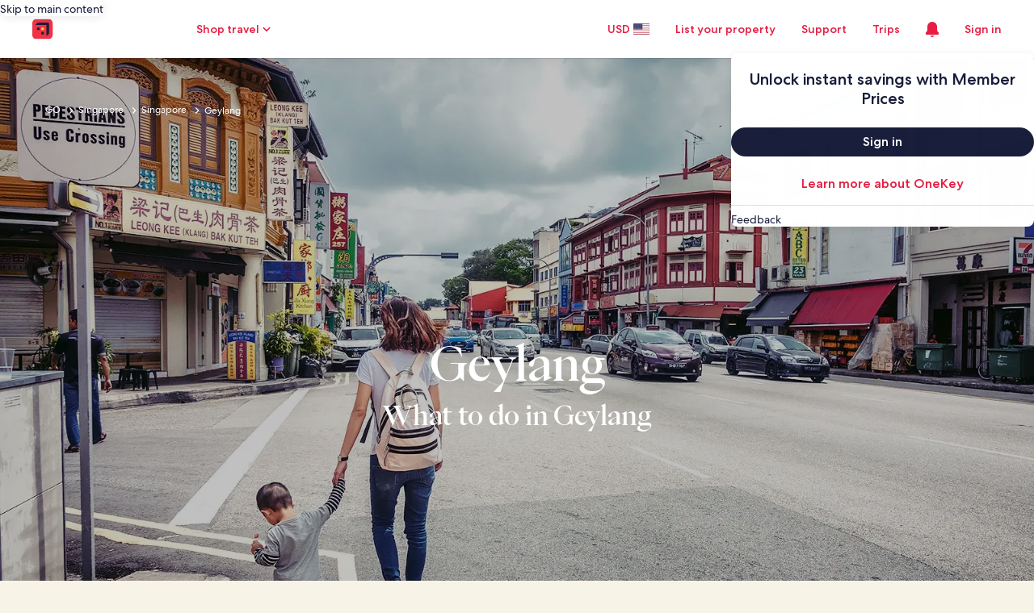

--- FILE ---
content_type: application/javascript
request_url: https://www.hotels.com/UI7wAf/5Z/qt/RtqM/CZBTnCzZU8QuA/ifXimVDciawpXVm9ti/IntzETIaAwk/VFJuR0/89B2wB
body_size: 186676
content:
(function(){if(typeof Array.prototype.entries!=='function'){Object.defineProperty(Array.prototype,'entries',{value:function(){var index=0;const array=this;return {next:function(){if(index<array.length){return {value:[index,array[index++]],done:false};}else{return {done:true};}},[Symbol.iterator]:function(){return this;}};},writable:true,configurable:true});}}());(function(){X2();rrc();Wlc();var Nx=function kX(Jw,zS){'use strict';var Yw=kX;switch(Jw){case pq:{s3.push(hZ);throw new (sz[dj()[nr(xS)](Nt,OA,x3,O6)])(dj()[nr(Dr)](FD,dS([]),fQ,qv));}break;case x8:{var kr=zS[Tz];var NX=zS[P];s3.push(t6);if(Iv(NX,null)||Ng(NX,kr[GQ()[Al(Jr)](Nt,Ft,g6)]))NX=kr[GQ()[Al(Jr)](Nt,Ft,cl)];for(var Qr=Jr,nW=new (sz[bZ(typeof LH()[MZ(QH)],jH([],[][[]]))?LH()[MZ(x3)].call(null,P6,Wr,St,Xx):LH()[MZ(jw)](rg,dS(dS({})),fS,xl)])(NX);Ww(Qr,NX);Qr++)nW[Qr]=kr[Qr];var CW;return s3.pop(),CW=nW,CW;}break;case GN:{s3.push(KH);var SQ=GQ()[Al(cl)](pr,Ot,Bg);try{var El=s3.length;var rl=dS({});if(sz[UZ(typeof HA()[Mt(rD)],jH([],[][[]]))?HA()[Mt(pX)](Zt,HS,OA,Dv):HA()[Mt(DD)](cl,KS,fQ,rH)][kj()[nX(fx)](QA,rg,mS,OX,Pl,Bg)]&&sz[HA()[Mt(DD)].apply(null,[cl,KS,xX,dS({})])][UZ(typeof kj()[nX(l3)],jH(qS()[PX(x3)].apply(null,[pr,Ij,Jr,tr]),[][[]]))?kj()[nX(cQ)].call(null,rt,Gj,Nr,rH,tx,fQ):kj()[nX(fx)].call(null,dS({}),rg,mS,qt,Pl,rH)][sS[Qj]]&&sz[bZ(typeof HA()[Mt(l3)],jH([],[][[]]))?HA()[Mt(DD)].apply(null,[cl,KS,At,rZ]):HA()[Mt(pX)](Kx,Cg,dS(cQ),dS(dS(cQ)))][kj()[nX(fx)].apply(null,[dS(cQ),rg,mS,TS,Pl,X6])][Jr][Jr]&&sz[HA()[Mt(DD)](cl,KS,l3,rZ)][kj()[nX(fx)].apply(null,[dS(dS([])),rg,mS,St,Pl,QW])][Jr][Jr][bZ(typeof qS()[PX(q3)],jH('',[][[]]))?qS()[PX(MS)](QW,mH,dS(Jr),MW):qS()[PX(OX)].call(null,dW,dS(Jr),mW,xw)]){var FA=UZ(sz[UZ(typeof HA()[Mt(vg)],jH('',[][[]]))?HA()[Mt(pX)].call(null,mt,nw,sH,qX):HA()[Mt(DD)].call(null,cl,KS,D6,vg)][kj()[nX(fx)].apply(null,[tX,rg,mS,ft,Pl,U3])][Jr][sS[Qj]][qS()[PX(MS)](QW,q3,Ul,MW)],sz[bZ(typeof HA()[Mt(Qj)],jH('',[][[]]))?HA()[Mt(DD)](cl,KS,AS,q3):HA()[Mt(pX)].apply(null,[O6,zZ,RZ,mH])][bZ(typeof kj()[nX(P6)],jH(qS()[PX(x3)](pr,tH,fx,tr),[][[]]))?kj()[nX(fx)](mW,rg,mS,OA,Pl,dS(dS(cQ))):kj()[nX(cQ)](GS,Fj,nQ,rt,rS,Vf)][Jr]);var hx=FA?UZ(typeof dr()[Br(X6)],'undefined')?dr()[Br(cQ)].call(null,Wr,HS,rH,m3):dr()[Br(P6)](AS,Tx,vg,wW):dr()[Br(rg)].apply(null,[dS({}),sx,GW,qQ]);var pA;return s3.pop(),pA=hx,pA;}else{var FW;return s3.pop(),FW=SQ,FW;}}catch(YZ){s3.splice(xW(El,cQ),Infinity,KH);var zg;return s3.pop(),zg=SQ,zg;}s3.pop();}break;case U8:{var TQ=zS[Tz];var cr=zS[P];s3.push(SZ);if(dS(ww(TQ,cr))){throw new (sz[dj()[nr(xS)](Nt,dS(dS(cQ)),P3,wj)])(LH()[MZ(rD)](SX,xX,lS,BA));}s3.pop();}break;case l5:{s3.push(FH);if(sz[dr()[Br(ht)](OA,gH,dS({}),zx)][UZ(typeof kj()[nX(x3)],'undefined')?kj()[nX(cQ)].call(null,pX,FX,Xr,lS,Gf,qt):kj()[nX(vt)](M6,jw,bg,GW,OX,qA)]){if(sz[dj()[nr(hr)](cQ,rt,Vf,Ar)][LH()[MZ(fQ)](dS(Jr),Oj,Vg,Ut)](sz[dr()[Br(ht)](SX,gH,Pw,zx)][kj()[nX(vt)](Pr,jw,bg,q6,OX,dS(dS(cQ)))][UZ(typeof GQ()[Al(OX)],jH('',[][[]]))?GQ()[Al(RS)].apply(null,[EW,J6,rg]):GQ()[Al(Qj)].apply(null,[fx,tQ,Gj])],qS()[PX(KQ)].apply(null,[cQ,dS(Jr),Jv,Dx]))){var JA;return JA=dr()[Br(P6)](RS,Tx,dS({}),kw),s3.pop(),JA;}var xA;return xA=UZ(typeof LH()[MZ(P3)],jH('',[][[]]))?LH()[MZ(jw)].call(null,qA,zX,ZW,Kj):LH()[MZ(cl)](lS,CS,VH,UH),s3.pop(),xA;}var Q3;return Q3=UZ(typeof GQ()[Al(fQ)],jH('',[][[]]))?GQ()[Al(RS)](vr,P6,pX):GQ()[Al(cl)](pr,Jl,rZ),s3.pop(),Q3;}break;case Bd:{var Hj=zS[Tz];s3.push(xS);var s6=HA()[Mt(gH)](vl,Yt,Ul,dS([]));var QD=HA()[Mt(gH)](vl,Yt,fA,vt);if(Hj[bZ(typeof dj()[nr(Rt)],jH('',[][[]]))?dj()[nr(ht)].apply(null,[JZ,dS(dS(Jr)),cl,O3]):dj()[nr(zX)].call(null,Lg,Kw,Tr,P3)]){var YH=Hj[dj()[nr(ht)].call(null,JZ,xS,dZ,O3)][HA()[Mt(P3)](CS,V3,dS(cQ),qt)](qS()[PX(rH)](Uw,Wr,hr,CZ));var v3=YH[LH()[MZ(MS)](wS,q3,gg,gx)](bZ(typeof dj()[nr(V6)],'undefined')?dj()[nr(q3)].call(null,X6,zX,ht,bQ):dj()[nr(zX)](GZ,D6,fx,Fv));if(v3){var MX=v3[LH()[MZ(KQ)].call(null,FQ,rD,V6,Rg)](UZ(typeof dr()[Br(qt)],jH([],[][[]]))?dr()[Br(cQ)](GW,Wl,lQ,JQ):dr()[Br(g6)].call(null,xX,GW,Kw,hS));if(MX){s6=v3[dr()[Br(FQ)](D6,vg,GS,kW)](MX[kD()[kg(U3)](pX,lQ,tS,WH,wS,RZ)]);QD=v3[dr()[Br(FQ)](lS,vg,Vf,kW)](MX[dr()[Br(Ul)].call(null,g6,n6,Dr,Sv)]);}}}var ng;return ng=zt(E5,[qS()[PX(rt)].call(null,Dr,TS,Rt,XZ),s6,HA()[Mt(lZ)](D6,Vl,cQ,lQ),QD]),s3.pop(),ng;}break;case k4:{var mv=zS[Tz];s3.push(qj);if(bZ(typeof sz[bZ(typeof dj()[nr(Gj)],jH([],[][[]]))?dj()[nr(l3)](n6,BW,XQ,hX):dj()[nr(zX)](k6,dS(Jr),qX,YA)],GQ()[Al(hr)](l3,lD,DD))&&vW(mv[sz[dj()[nr(l3)](n6,Dw,Ij,hX)][kD()[kg(hr)](ft,dS({}),HQ,V6,l3,JZ)]],null)||vW(mv[kj()[nX(ht)](Vf,zX,SH,rg,z6,dS(dS(Jr)))],null)){var VS;return VS=sz[bZ(typeof LH()[MZ(Kw)],jH([],[][[]]))?LH()[MZ(x3)].apply(null,[Jr,Dt,St,pt]):LH()[MZ(jw)](dZ,tH,fl,Zv)][kD()[kg(WH)](RS,qt,QU,lV,zP,Oj)](mv),s3.pop(),VS;}s3.pop();}break;case p7:{var MJ=zS[Tz];s3.push(mR);try{var LM=s3.length;var p9=dS(dS(Tz));if(UZ(MJ[UZ(typeof HA()[Mt(P6)],jH('',[][[]]))?HA()[Mt(pX)].call(null,PO,xP,OA,q3):HA()[Mt(DD)](cl,lx,BW,dZ)][UZ(typeof kD()[kg(Jr)],jH([],[][[]]))?kD()[kg(zX)].apply(null,[VO,lV,xw,Jr,Rt,dS(dS(cQ))]):kD()[kg(St)].apply(null,[P6,v0,MT,rH,fJ,Dw])],undefined)){var HB;return HB=UZ(typeof GQ()[Al(rD)],'undefined')?GQ()[Al(RS)](AT,O6,Rt):GQ()[Al(cl)](pr,rT,vt),s3.pop(),HB;}if(UZ(MJ[bZ(typeof HA()[Mt(Rt)],jH([],[][[]]))?HA()[Mt(DD)](cl,lx,Dw,dS(dS(Jr))):HA()[Mt(pX)].call(null,QW,NO,Tr,Gj)][kD()[kg(St)](P6,Dv,MT,GS,fJ,U3)],dS([]))){var XG;return XG=dr()[Br(rg)](g6,sx,Vf,dv),s3.pop(),XG;}var K1;return K1=dr()[Br(P6)].apply(null,[vg,Tx,AS,VW]),s3.pop(),K1;}catch(rs){s3.splice(xW(LM,cQ),Infinity,mR);var m1;return m1=LH()[MZ(cl)](xX,wS,VH,Ag),s3.pop(),m1;}s3.pop();}break;case Af:{s3.push(bg);var NG=l1()[n9(lQ)](Qj,hr,Dx,VR);var QB=dr()[Br(dR)].apply(null,[CS,GS,cl,FX]);for(var PL=sS[Qj];Ww(PL,sS[X6]);PL++)NG+=QB[qS()[PX(M6)].call(null,vg,Tr,zX,Zt)](sz[dj()[nr(P6)](St,JZ,dS(Jr),xH)][l1()[n9(St)](x3,fA,qj,IO)](IL(sz[bZ(typeof dj()[nr(lZ)],jH('',[][[]]))?dj()[nr(P6)](St,dS(dS(cQ)),D6,xH):dj()[nr(zX)](D9,qt,Dr,HV)][qS()[PX(vt)](GW,dS(dS([])),dS(dS({})),Sl)](),QB[GQ()[Al(Jr)](Nt,GU,q3)])));var ws;return s3.pop(),ws=NG,ws;}break;case zp:{var N1=zS[Tz];s3.push(gm);var jT=GQ()[Al(cl)](pr,fM,dS(cQ));try{var OJ=s3.length;var wk=dS({});if(N1[bZ(typeof HA()[Mt(St)],jH([],[][[]]))?HA()[Mt(DD)](cl,bs,v0,lV):HA()[Mt(pX)].call(null,SP,dU,QW,rt)][kj()[nX(QW)](dS(dS({})),UA,xP,x3,ps,P6)]){var lb=N1[HA()[Mt(DD)](cl,bs,kk,sH)][kj()[nX(QW)](dS(dS([])),UA,xP,g0,ps,dS(dS(cQ)))][dr()[Br(JZ)].call(null,wS,P6,q3,EA)]();var f0;return s3.pop(),f0=lb,f0;}else{var UU;return s3.pop(),UU=jT,UU;}}catch(gJ){s3.splice(xW(OJ,cQ),Infinity,gm);var A9;return s3.pop(),A9=jT,A9;}s3.pop();}break;case JN:{s3.push(lP);var qV=GQ()[Al(cl)](pr,M9,dS({}));try{var Qm=s3.length;var IR=dS(dS(Tz));if(sz[HA()[Mt(DD)](cl,BT,SX,hr)]&&sz[HA()[Mt(DD)].apply(null,[cl,BT,Ij,qt])][bZ(typeof kD()[kg(UA)],'undefined')?kD()[kg(vg)](zX,SX,WR,XQ,lO,dS([])):kD()[kg(zX)].apply(null,[ZW,dS([]),K9,wS,d9,KQ])]&&sz[HA()[Mt(DD)](cl,BT,dZ,dS([]))][kD()[kg(vg)](zX,dR,WR,lG,lO,x3)][GQ()[Al(Dw)](UA,dA,dS(cQ))]){var cL=sz[HA()[Mt(DD)].apply(null,[cl,BT,lS,rt])][kD()[kg(vg)](zX,Jr,WR,At,lO,dS(Jr))][GQ()[Al(Dw)].apply(null,[UA,dA,P6])][dr()[Br(JZ)](q6,P6,Dt,vs)]();var g1;return s3.pop(),g1=cL,g1;}else{var tP;return s3.pop(),tP=qV,tP;}}catch(pB){s3.splice(xW(Qm,cQ),Infinity,lP);var c0;return s3.pop(),c0=qV,c0;}s3.pop();}break;case XY:{s3.push(GU);var lJ=dS([]);try{var jV=s3.length;var Qk=dS(P);if(sz[dr()[Br(ht)].call(null,pX,gH,XQ,EZ)][dj()[nr(Wr)].apply(null,[MS,At,cl,A6])]){sz[dr()[Br(ht)](v0,gH,tH,EZ)][dj()[nr(Wr)](MS,Pw,Vf,A6)][dj()[nr(lZ)](Wl,SX,Qj,Cr)](LH()[MZ(XQ)].call(null,UA,dS([]),JZ,r3),dj()[nr(mH)].call(null,Vf,fx,wS,LZ));sz[dr()[Br(ht)](Pr,gH,dS([]),EZ)][dj()[nr(Wr)].call(null,MS,qA,x3,A6)][qS()[PX(mW)](CS,KQ,rD,TZ)](LH()[MZ(XQ)](dS(dS({})),Dt,JZ,r3));lJ=dS(dS({}));}}catch(KG){s3.splice(xW(jV,cQ),Infinity,GU);}var j1;return s3.pop(),j1=lJ,j1;}break;case B:{var kP=zS[Tz];var Jb=zS[P];s3.push(HQ);var JV=Jb[GQ()[Al(Rt)].apply(null,[JB,kt,xS])];var GV=Jb[dr()[Br(Dr)](rZ,dU,fA,nv)];var IJ=Jb[bZ(typeof dr()[Br(jw)],jH([],[][[]]))?dr()[Br(fQ)](Wr,SX,gH,WW):dr()[Br(cQ)](Oj,qj,dS([]),mb)];var L1=Jb[HA()[Mt(rt)].apply(null,[zX,nH,AS,Wr])];var k0=Jb[LH()[MZ(g0)](vb,CT,NO,gD)];var zM=Jb[LH()[MZ(CS)].call(null,lQ,dS(dS({})),qA,vv)];var QG=Jb[bZ(typeof GQ()[Al(rg)],jH('',[][[]]))?GQ()[Al(RZ)](TS,PS,qX):GQ()[Al(RS)].apply(null,[gx,WL,dS(dS(cQ))])];var VA=Jb[HA()[Mt(v0)].apply(null,[P6,YW,DD,dR])];var TO;return TO=qS()[PX(x3)](pr,GW,dS(dS(cQ)),Hg)[dj()[nr(St)].apply(null,[hT,xX,kW,lA])](kP)[dj()[nr(St)](hT,X6,lQ,lA)](JV,l1()[n9(q6)].call(null,cQ,lV,Wk,mU))[dj()[nr(St)](hT,dZ,gH,lA)](GV,l1()[n9(q6)].call(null,cQ,kW,Wk,mU))[dj()[nr(St)](hT,dS(dS(cQ)),qX,lA)](IJ,l1()[n9(q6)](cQ,cl,Wk,mU))[dj()[nr(St)](hT,JZ,dS(cQ),lA)](L1,l1()[n9(q6)].call(null,cQ,qA,Wk,mU))[dj()[nr(St)](hT,gH,l3,lA)](k0,l1()[n9(q6)].apply(null,[cQ,vt,Wk,mU]))[dj()[nr(St)].apply(null,[hT,hr,rH,lA])](zM,bZ(typeof l1()[n9(Ij)],jH([],[][[]]))?l1()[n9(q6)](cQ,lV,Wk,mU):l1()[n9(x3)](nG,rD,w0,PU))[dj()[nr(St)](hT,OA,dS(cQ),lA)](QG,UZ(typeof l1()[n9(Ij)],'undefined')?l1()[n9(x3)].call(null,RJ,Dr,vR,lS):l1()[n9(q6)].apply(null,[cQ,XQ,Wk,mU]))[dj()[nr(St)].apply(null,[hT,ft,q6,lA])](VA,HA()[Mt(ht)].apply(null,[kW,Uj,X6,mW])),s3.pop(),TO;}break;case P7:{var CB=zS[Tz];var rU=zS[P];s3.push(UV);if(vW(typeof sz[dj()[nr(ht)](JZ,jw,AS,vT)][dj()[nr(mW)](cl,D6,dS(dS([])),jr)],GQ()[Al(hr)].apply(null,[l3,PA,lS]))){sz[dj()[nr(ht)](JZ,dS(dS([])),g6,vT)][dj()[nr(mW)](cl,dS(cQ),zX,jr)]=(bZ(typeof qS()[PX(rH)],jH([],[][[]]))?qS()[PX(x3)].apply(null,[pr,jw,Bg,pk]):qS()[PX(OX)].apply(null,[vU,FQ,dS(dS({})),KO]))[dj()[nr(St)].apply(null,[hT,dS(dS(Jr)),dS(cQ),UW])](CB,l1()[n9(RS)](cQ,Dw,Yk,nM))[dj()[nr(St)](hT,Rt,dS(dS(cQ)),UW)](rU,LH()[MZ(Oj)](dS(dS(Jr)),gH,Cm,j9));}s3.pop();}break;case qY:{s3.push(YB);var MR=sz[dj()[nr(hr)](cQ,sx,qt,RR)][dj()[nr(fQ)].call(null,WH,dS(Jr),q9,UJ)]?sz[bZ(typeof dj()[nr(U3)],jH('',[][[]]))?dj()[nr(hr)](cQ,cQ,dS({}),RR):dj()[nr(zX)](KJ,dS(dS([])),Gj,PM)][LH()[MZ(U3)](hr,Jr,RV,Nb)](sz[dj()[nr(hr)](cQ,zX,RS,RR)][bZ(typeof dj()[nr(qt)],jH('',[][[]]))?dj()[nr(fQ)](WH,jw,D6,UJ):dj()[nr(zX)].apply(null,[XO,rD,Oj,SM])](sz[HA()[Mt(DD)](cl,FP,AS,dS(dS([])))]))[dr()[Br(WH)](rg,xX,Kw,dW)](l1()[n9(q6)](cQ,Pr,xs,mU)):qS()[PX(x3)](pr,UA,St,mO);var nm;return s3.pop(),nm=MR,nm;}break;case A:{var kT=zS[Tz];s3.push(pT);var Gs=kT[HA()[Mt(DD)](cl,pO,mH,sx)][GQ()[Al(P3)](xT,SP,zX)];if(Gs){var QT=Gs[dr()[Br(JZ)].apply(null,[Jr,P6,dS(dS(cQ)),zm])]();var zU;return s3.pop(),zU=QT,zU;}else{var xU;return xU=GQ()[Al(cl)](pr,U1,P6),s3.pop(),xU;}s3.pop();}break;case bc:{s3.push(kB);var x9=bZ(typeof GQ()[Al(Bg)],jH([],[][[]]))?GQ()[Al(cl)].call(null,pr,qJ,X6):GQ()[Al(RS)].call(null,v9,Tk,lQ);try{var dO=s3.length;var Ub=dS(P);if(sz[HA()[Mt(DD)].apply(null,[cl,SZ,tH,XQ])][kj()[nX(fx)](Dr,rg,AO,Rt,Pl,SX)]&&sz[HA()[Mt(DD)].apply(null,[cl,SZ,XQ,q6])][bZ(typeof kj()[nX(lG)],jH([],[][[]]))?kj()[nX(fx)](fx,rg,AO,Dr,Pl,qX):kj()[nX(cQ)](MS,JZ,U9,CS,zL,BW)][Jr]){var EO=UZ(sz[HA()[Mt(DD)](cl,SZ,xS,pX)][bZ(typeof kj()[nX(Jr)],'undefined')?kj()[nX(fx)].apply(null,[Kw,rg,AO,q6,Pl,OA]):kj()[nX(cQ)](vt,VT,TV,rg,Yk,qt)][dj()[nr(tH)].call(null,l3,hr,sH,UT)](sS[rZ]),sz[HA()[Mt(DD)].call(null,cl,SZ,dS(dS(Jr)),M6)][kj()[nX(fx)].call(null,vb,rg,AO,Ul,Pl,U3)][Jr]);var gU=EO?dr()[Br(P6)](xX,Tx,dR,hj):bZ(typeof dr()[Br(QW)],jH('',[][[]]))?dr()[Br(rg)].apply(null,[XQ,sx,QW,Eb]):dr()[Br(cQ)].apply(null,[XQ,EP,X6,ck]);var sm;return s3.pop(),sm=gU,sm;}else{var Ok;return s3.pop(),Ok=x9,Ok;}}catch(dJ){s3.splice(xW(dO,cQ),Infinity,kB);var sP;return s3.pop(),sP=x9,sP;}s3.pop();}break;case Iz:{var hO=zS[Tz];s3.push(mB);var sb=GQ()[Al(cl)](pr,YJ,dS(dS({})));var W1=GQ()[Al(cl)](pr,YJ,RZ);var jk=new (sz[dr()[Br(Oj)](CT,hT,RS,ck)])(new (sz[UZ(typeof dr()[Br(wS)],jH('',[][[]]))?dr()[Br(cQ)](Jr,qU,kW,w9):dr()[Br(Oj)](v0,hT,fA,ck)])(kj()[nX(Ij)].call(null,dS(Jr),Dw,zT,Pr,cT,dS([]))));try{var FB=s3.length;var VJ=dS([]);if(dS(dS(sz[dr()[Br(ht)].apply(null,[qt,gH,RS,SB])][UZ(typeof dj()[nr(FQ)],'undefined')?dj()[nr(zX)].call(null,Hk,Wr,dS(dS(cQ)),Dk):dj()[nr(hr)](cQ,lZ,x3,K9)]))&&dS(dS(sz[dr()[Br(ht)](dS({}),gH,lQ,SB)][dj()[nr(hr)](cQ,QW,ft,K9)][bZ(typeof LH()[MZ(lZ)],jH('',[][[]]))?LH()[MZ(fQ)](xS,qX,Vg,Q9):LH()[MZ(jw)].apply(null,[OA,vt,X6,q6])]))){var kL=sz[UZ(typeof dj()[nr(Kw)],jH([],[][[]]))?dj()[nr(zX)].apply(null,[A1,Dw,dS(Jr),JR]):dj()[nr(hr)](cQ,hr,Pr,K9)][bZ(typeof LH()[MZ(P3)],'undefined')?LH()[MZ(fQ)].call(null,q3,GW,Vg,Q9):LH()[MZ(jw)].apply(null,[q6,mH,hP,LV])](sz[kj()[nX(vt)](OX,jw,Yb,qt,OX,dS(dS(cQ)))][GQ()[Al(Qj)](fx,cZ,dS(cQ))],LH()[MZ(Dw)](X6,UA,dR,Zb));if(kL){sb=jk[bZ(typeof dj()[nr(CS)],jH('',[][[]]))?dj()[nr(mH)](Vf,Gj,Pw,lP):dj()[nr(zX)](vt,rH,U3,Gj)](kL[dr()[Br(BW)](dR,TP,QA,ck)][UZ(typeof dr()[Br(Gj)],'undefined')?dr()[Br(cQ)](TS,AM,Dw,FR):dr()[Br(JZ)](wS,P6,xS,xR)]());}}W1=bZ(sz[bZ(typeof dr()[Br(SX)],'undefined')?dr()[Br(ht)].call(null,dS(cQ),gH,KQ,SB):dr()[Br(cQ)].call(null,D6,MS,AS,RO)],hO);}catch(E0){s3.splice(xW(FB,cQ),Infinity,mB);sb=bZ(typeof LH()[MZ(V6)],jH('',[][[]]))?LH()[MZ(cl)].apply(null,[dS(cQ),Qj,VH,O9]):LH()[MZ(jw)].apply(null,[AS,QH,lG,Xr]);W1=UZ(typeof LH()[MZ(mW)],jH('',[][[]]))?LH()[MZ(jw)].call(null,dZ,dS(Jr),KB,zZ):LH()[MZ(cl)](GW,dS(dS([])),VH,O9);}var r1=jH(sb,SO(W1,cQ))[dr()[Br(JZ)](dS(dS(cQ)),P6,dS(dS([])),xR)]();var RT;return s3.pop(),RT=r1,RT;}break;case V2:{var HR=zS[Tz];s3.push(zG);var MA;return MA=dS(dS(HR[HA()[Mt(DD)](cl,g3,dS(dS([])),g0)]))&&dS(dS(HR[HA()[Mt(DD)](cl,g3,OA,Jr)][kj()[nX(fx)](GW,rg,QM,wS,Pl,Dr)]))&&HR[HA()[Mt(DD)](cl,g3,JZ,At)][UZ(typeof kj()[nX(sH)],jH([],[][[]]))?kj()[nX(cQ)].apply(null,[D6,tm,bM,St,cm,dS(dS(Jr))]):kj()[nX(fx)](qA,rg,QM,vg,Pl,ft)][Jr]&&UZ(HR[HA()[Mt(DD)](cl,g3,QA,cQ)][kj()[nX(fx)].call(null,lZ,rg,QM,vg,Pl,gH)][Jr][UZ(typeof dr()[Br(gH)],jH('',[][[]]))?dr()[Br(cQ)].apply(null,[P3,RJ,lG,Ob]):dr()[Br(JZ)](dS(dS(cQ)),P6,dS([]),Rk)](),UZ(typeof HA()[Mt(U3)],jH([],[][[]]))?HA()[Mt(pX)].apply(null,[m0,zZ,FQ,D6]):HA()[Mt(XQ)](jw,dQ,lV,sH))?dr()[Br(P6)](CT,Tx,xS,Ex):dr()[Br(rg)](mW,sx,QH,r6),s3.pop(),MA;}break;case xd:{s3.push(RP);var dM=GQ()[Al(cl)](pr,WO,dS(Jr));if(sz[HA()[Mt(DD)].call(null,cl,S3,OX,Bg)]&&sz[bZ(typeof HA()[Mt(g0)],jH([],[][[]]))?HA()[Mt(DD)](cl,S3,sx,vg):HA()[Mt(pX)].call(null,Wr,XZ,Bg,Bg)][kj()[nX(fx)].apply(null,[GW,rg,zL,OA,Pl,ft])]&&sz[HA()[Mt(DD)].call(null,cl,S3,rt,dZ)][kj()[nX(fx)](Pr,rg,zL,D6,Pl,fx)][UZ(typeof GQ()[Al(sx)],jH([],[][[]]))?GQ()[Al(RS)].apply(null,[ET,NR,dS(dS(cQ))]):GQ()[Al(mH)](nL,Kg,QA)]){var PP=sz[HA()[Mt(DD)](cl,S3,CS,X6)][kj()[nX(fx)](AS,rg,zL,kk,Pl,ht)][GQ()[Al(mH)].apply(null,[nL,Kg,dS(dS(Jr))])];try{var zO=s3.length;var Es=dS(dS(Tz));var JT=sz[dj()[nr(P6)].apply(null,[St,hr,Vf,Xt])][l1()[n9(St)].apply(null,[x3,JZ,Is,IO])](IL(sz[dj()[nr(P6)](St,zX,pX,Xt)][qS()[PX(vt)](GW,dS([]),dS(dS({})),Sx)](),Sv))[dr()[Br(JZ)](MS,P6,dS(dS({})),bm)]();sz[HA()[Mt(DD)](cl,S3,kk,rt)][kj()[nX(fx)].call(null,g6,rg,zL,x3,Pl,dS(dS([])))][GQ()[Al(mH)].call(null,nL,Kg,dS(dS(cQ)))]=JT;var xL=UZ(sz[HA()[Mt(DD)](cl,S3,dS(Jr),sx)][UZ(typeof kj()[nX(hr)],jH([],[][[]]))?kj()[nX(cQ)](rH,RS,pL,DD,vT,Vf):kj()[nX(fx)].call(null,OA,rg,zL,sx,Pl,KQ)][GQ()[Al(mH)](nL,Kg,RZ)],JT);var cs=xL?dr()[Br(P6)].apply(null,[Jr,Tx,fx,ZH]):dr()[Br(rg)].apply(null,[OX,sx,GS,cA]);sz[HA()[Mt(DD)](cl,S3,Gj,dZ)][kj()[nX(fx)](Ul,rg,zL,St,Pl,RZ)][GQ()[Al(mH)](nL,Kg,Qj)]=PP;var r9;return s3.pop(),r9=cs,r9;}catch(ZV){s3.splice(xW(zO,cQ),Infinity,RP);if(bZ(sz[HA()[Mt(DD)].call(null,cl,S3,Ij,P6)][kj()[nX(fx)](dS(cQ),rg,zL,l3,Pl,dS(dS([])))][GQ()[Al(mH)].apply(null,[nL,Kg,Dr])],PP)){sz[HA()[Mt(DD)](cl,S3,UA,dS([]))][kj()[nX(fx)].apply(null,[St,rg,zL,XQ,Pl,mW])][GQ()[Al(mH)](nL,Kg,DD)]=PP;}var kV;return s3.pop(),kV=dM,kV;}}else{var pR;return s3.pop(),pR=dM,pR;}s3.pop();}break;case Y7:{s3.push(SZ);try{var f9=s3.length;var C9=dS({});var RU=Jr;var Xs=sz[dj()[nr(hr)](cQ,dS(Jr),wS,W9)][LH()[MZ(fQ)](mH,dS(dS(cQ)),Vg,JQ)](sz[bZ(typeof kj()[nX(qt)],'undefined')?kj()[nX(vg)](kW,RS,tb,mW,Pw,MS):kj()[nX(cQ)].call(null,Ij,fb,z9,cQ,nJ,rZ)][bZ(typeof GQ()[Al(lG)],jH('',[][[]]))?GQ()[Al(Qj)](fx,st,xX):GQ()[Al(RS)](zG,fP,M6)],GQ()[Al(q3)].call(null,hT,b3,dS(cQ)));if(Xs){RU++;dS(dS(Xs[dr()[Br(BW)](cQ,TP,dS([]),Gk)]))&&Ng(Xs[dr()[Br(BW)](x3,TP,dS(Jr),Gk)][dr()[Br(JZ)].call(null,lG,P6,dR,TB)]()[UZ(typeof LH()[MZ(KQ)],'undefined')?LH()[MZ(jw)].call(null,RS,ft,qv,Sb):LH()[MZ(rt)].apply(null,[AS,lG,DD,ED])](LH()[MZ(tH)](lS,dS(dS([])),wS,H3)),bB(cQ))&&RU++;}var MO=RU[dr()[Br(JZ)](dS(cQ),P6,kW,TB)]();var SU;return s3.pop(),SU=MO,SU;}catch(nk){s3.splice(xW(f9,cQ),Infinity,SZ);var fU;return fU=GQ()[Al(cl)].apply(null,[pr,MW,kk]),s3.pop(),fU;}s3.pop();}break;case j5:{var Ts=zS[Tz];s3.push(Sm);var I0=qS()[PX(x3)].call(null,pr,XQ,KQ,K2);var Ys=qS()[PX(x3)](pr,dS(dS([])),lS,K2);var Ns=l1()[n9(TS)](Ij,TS,OV,Cb);var bP=[];try{var OB=s3.length;var pU=dS(dS(Tz));try{I0=Ts[bZ(typeof dr()[Br(Rt)],jH('',[][[]]))?dr()[Br(tX)].apply(null,[dS(dS([])),NO,CS,KD]):dr()[Br(cQ)].apply(null,[RZ,Ik,dS(dS({})),gs])];}catch(w1){s3.splice(xW(OB,cQ),Infinity,Sm);if(w1[UZ(typeof l1()[n9(UA)],jH(UZ(typeof qS()[PX(rg)],'undefined')?qS()[PX(OX)](xR,Dr,q3,K0):qS()[PX(x3)](pr,dS(Jr),fQ,K2),[][[]]))?l1()[n9(x3)](cm,Dt,fx,x3):l1()[n9(Qj)](rg,FQ,UP,Js)][dr()[Br(Bg)](vt,hV,Pw,mp)](Ns)){I0=UZ(typeof qS()[PX(mH)],jH([],[][[]]))?qS()[PX(OX)](Mk,l3,rt,Hb):qS()[PX(lZ)](tM,lS,dS(Jr),BH);}}var sM=sz[bZ(typeof dj()[nr(rD)],jH('',[][[]]))?dj()[nr(P6)](St,FQ,dS(dS({})),Hw):dj()[nr(zX)].apply(null,[FV,lZ,Wr,MS])][UZ(typeof l1()[n9(rg)],jH([],[][[]]))?l1()[n9(x3)].call(null,Kw,WH,hS,OA):l1()[n9(St)].call(null,x3,Dw,PV,IO)](IL(sz[dj()[nr(P6)](St,mW,dS({}),Hw)][qS()[PX(vt)].apply(null,[GW,ht,zX,NW])](),Sv))[dr()[Br(JZ)](dS(dS(cQ)),P6,dS(dS({})),dP)]();Ts[bZ(typeof dr()[Br(lG)],jH('',[][[]]))?dr()[Br(tX)](BW,NO,dS(dS([])),KD):dr()[Br(cQ)].apply(null,[dS(dS(Jr)),t9,mW,Yt])]=sM;Ys=bZ(Ts[UZ(typeof dr()[Br(qA)],'undefined')?dr()[Br(cQ)].call(null,SX,FL,dS(dS({})),SG):dr()[Br(tX)].call(null,dS(cQ),NO,V6,KD)],sM);bP=[zt(E5,[dr()[Br(BW)].apply(null,[qX,TP,Dt,UJ]),I0]),zt(E5,[qS()[PX(rg)].apply(null,[pJ,rt,kk,NS]),BU(Ys,I5[dj()[nr(v0)].apply(null,[LB,fx,CT,gS])]())[dr()[Br(JZ)].call(null,Dr,P6,dS(dS(Jr)),dP)]()])];var Lk;return s3.pop(),Lk=bP,Lk;}catch(z0){s3.splice(xW(OB,cQ),Infinity,Sm);bP=[zt(E5,[dr()[Br(BW)].apply(null,[dS(Jr),TP,dS(dS({})),UJ]),I0]),zt(E5,[qS()[PX(rg)](pJ,dS(dS(cQ)),vt,NS),Ys])];}var fm;return s3.pop(),fm=bP,fm;}break;}};var ZL=function(MB,Z1){return MB in Z1;};var FT=function(Y0){if(sz["document"]["cookie"]){try{var qs=sz["document"]["cookie"]["split"]('; ');var Ek=null;var Vm=null;for(var ZU=0;ZU<qs["length"];ZU++){var Zm=qs[ZU];if(Zm["indexOf"](""["concat"](Y0,"="))===0){var s9=Zm["substring"](""["concat"](Y0,"=")["length"]);if(s9["indexOf"]('~')!==-1||sz["decodeURIComponent"](s9)["indexOf"]('~')!==-1){Ek=s9;}}else if(Zm["startsWith"](""["concat"](Y0,"_"))){var Wb=Zm["indexOf"]('=');if(Wb!==-1){var nT=Zm["substring"](Wb+1);if(nT["indexOf"]('~')!==-1||sz["decodeURIComponent"](nT)["indexOf"]('~')!==-1){Vm=nT;}}}}if(Vm!==null){return Vm;}if(Ek!==null){return Ek;}}catch(OU){return false;}}return false;};var h9=function(PJ,vB){return PJ[YG[OX]](vB);};var Bm=function(){if(sz["Date"]["now"]&&typeof sz["Date"]["now"]()==='number'){return sz["Math"]["round"](sz["Date"]["now"]()/1000);}else{return sz["Math"]["round"](+new (sz["Date"])()/1000);}};var PR=function(V9){return sz["unescape"](sz["encodeURIComponent"](V9));};var vW=function(H0,lk){return H0!=lk;};var jL=function(ZP){return void ZP;};var SO=function(PT,tG){return PT<<tG;};var Ww=function(Wm,WB){return Wm<WB;};var XL=function TT(zR,jU){var mP=TT;do{switch(zR){case BN:{var pG=jU[Tz];var C1=jH([],[]);for(var QV=xW(pG.length,cQ);vL(QV,Jr);QV--){C1+=pG[QV];}return C1;}break;case fq:{var ML=jU[Tz];HG.dq=TT(BN,[ML]);zR=H7;while(Ww(HG.dq.length,KQ))HG.dq+=HG.dq;}break;case c4:{zR+=Ch;return hm;}break;case YN:{zR-=S7;return TT(p7,[nP]);}break;case Y2:{zR=H7;s3.push(ft);jb=function(ER){return TT.apply(this,[fq,arguments]);};TT(Q5,[V6,Gj,tH,jw]);s3.pop();}break;case Lz:{zR+=FI;var NU=jU[Tz];var hm=jH([],[]);var Ym=xW(NU.length,cQ);if(vL(Ym,Jr)){do{hm+=NU[Ym];Ym--;}while(vL(Ym,Jr));}}break;case p2:{var GM=sL[B1];var vk=Jr;while(Ww(vk,GM.length)){var KU=h9(GM,vk);var qT=h9(HG.dq,xb++);DV+=ls(E5,[BU(UO(BU(KU,qT)),GT(KU,qT))]);vk++;}zR=Ud;}break;case W4:{zR+=Nc;var DU=jU[Tz];cU.Jd=TT(Lz,[DU]);while(Ww(cU.Jd.length,mp))cU.Jd+=cU.Jd;}break;case V2:{s3.push(JP);pV=function(km){return TT.apply(this,[W4,arguments]);};zR+=HY;ls(MY,[Dt,CJ,dS(dS({})),TV]);s3.pop();}break;case V5:{zR+=Wq;var MV=jU[Tz];var PB=jH([],[]);for(var Vk=xW(MV.length,cQ);vL(Vk,Jr);Vk--){PB+=MV[Vk];}return PB;}break;case k4:{zR+=Ah;var OT=jU[Tz];WG.gK=TT(V5,[OT]);while(Ww(WG.gK.length,v0))WG.gK+=WG.gK;}break;case UY:{for(var KT=xW(C0.length,cQ);vL(KT,Jr);KT--){var YL=Fm(xW(jH(KT,qb),s3[xW(s3.length,cQ)]),SR.length);var vO=h9(C0,KT);var GJ=h9(SR,YL);nP+=ls(E5,[BU(UO(BU(vO,GJ)),GT(vO,GJ))]);}zR=YN;}break;case EI:{s3.push(xm);bR=function(cM){return TT.apply(this,[k4,arguments]);};zR+=Ap;ls.apply(null,[Yn,[tH,FQ,QH,bs]]);s3.pop();}break;case Ud:{zR+=Aq;return DV;}break;case m2:{var qP=jU[Tz];var mV=jH([],[]);for(var wV=xW(qP.length,cQ);vL(wV,Jr);wV--){mV+=qP[wV];}zR+=hf;return mV;}break;case nc:{zR=H7;var OR=AB[GO];for(var mk=Jr;Ww(mk,OR.length);mk++){var hG=h9(OR,mk);var rb=h9(cU.Jd,rL++);Y9+=ls(E5,[BU(GT(UO(hG),UO(rb)),GT(hG,rb))]);}return Y9;}break;case Iz:{var W0=jU[Tz];mL.WK=TT(m2,[W0]);while(Ww(mL.WK.length,nL))mL.WK+=mL.WK;zR+=qY;}break;case Bd:{zR=H7;s3.push(P0);JM=function(X9){return TT.apply(this,[Iz,arguments]);};ZJ(DI,[rZ,BV,M6]);s3.pop();}break;case qc:{var RL=jU[Tz];var ZG=jH([],[]);var xk=xW(RL.length,cQ);while(vL(xk,Jr)){ZG+=RL[xk];xk--;}return ZG;}break;case N2:{var kO=jU[Tz];zR=H7;R1.XK=TT(qc,[kO]);while(Ww(R1.XK.length,AY))R1.XK+=R1.XK;}break;case cY:{s3.push(Rb);I1=function(kM){return TT.apply(this,[N2,arguments]);};ZJ(Yn,[vt,CT,AS,Ds]);s3.pop();zR+=Tn;}break;case q5:{var LT=jU[Tz];var dV=jH([],[]);var EM=xW(LT.length,cQ);zR+=Xq;while(vL(EM,Jr)){dV+=LT[EM];EM--;}return dV;}break;case fY:{var jP=jU[Tz];zR=H7;cP.H4=TT(q5,[jP]);while(Ww(cP.H4.length,gM))cP.H4+=cP.H4;}break;case Lf:{s3.push(wL);As=function(ds){return TT.apply(this,[fY,arguments]);};ls(Iz,[Dt,RP,dZ,Dw]);zR=H7;s3.pop();}break;case Hc:{var V1=jU[Tz];var T1=jU[P];var B1=jU[A];var GR=jU[W4];zR-=Yc;var DV=jH([],[]);var xb=Fm(xW(GR,s3[xW(s3.length,cQ)]),Kw);}break;case p7:{var ZT=jU[Tz];HG=function(F9,rO,bk,kb){return TT.apply(this,[Hc,arguments]);};return jb(ZT);}break;case Q5:{var XT=jU[Tz];zR=UY;var WV=jU[P];var sB=jU[A];var qb=jU[W4];var SR=sL[vb];var nP=jH([],[]);var C0=sL[sB];}break;case zY:{var x0=jU[Tz];var GO=jU[P];var rR=jU[A];var VV=jU[W4];zR-=N8;var Y9=jH([],[]);var rL=Fm(xW(VV,s3[xW(s3.length,cQ)]),qt);}break;}}while(zR!=H7);};var jJ=function(){return ZJ.apply(this,[E5,arguments]);};var BU=function(J9,js){return J9&js;};var hB=function Nm(c9,DO){'use strict';var m9=Nm;switch(c9){case Bd:{var Ib=DO[Tz];s3.push(nb);if(sz[bZ(typeof LH()[MZ(P3)],'undefined')?LH()[MZ(x3)].call(null,fQ,Bg,St,W6):LH()[MZ(jw)].call(null,q3,St,Kb,HO)][bZ(typeof GQ()[Al(tX)],jH('',[][[]]))?GQ()[Al(XQ)].call(null,hr,VU,cQ):GQ()[Al(RS)](M9,gT,xX)](Ib)){var dT;return s3.pop(),dT=Ib,dT;}s3.pop();}break;case U8:{var fR=DO[Tz];s3.push(tT);var k9;return k9=sz[dj()[nr(hr)](cQ,dR,QW,CU)][bZ(typeof LH()[MZ(M6)],jH('',[][[]]))?LH()[MZ(U3)](X6,OX,RV,rG):LH()[MZ(jw)].apply(null,[BW,dS(dS(cQ)),pr,NM])](fR)[qS()[PX(qX)].apply(null,[x3,Dt,dS(dS(cQ)),UM])](function(qO){return fR[qO];})[Jr],s3.pop(),k9;}break;case Lz:{var jM=DO[Tz];s3.push(Nk);var UR=jM[qS()[PX(qX)].apply(null,[x3,Kw,AS,mM])](function(fR){return Nm.apply(this,[U8,arguments]);});var X1;return X1=UR[dr()[Br(WH)](qA,xX,dS(dS(Jr)),DR)](bZ(typeof l1()[n9(Ij)],jH([],[][[]]))?l1()[n9(q6)](cQ,lZ,qv,mU):l1()[n9(x3)](nU,lZ,Hm,LR)),s3.pop(),X1;}break;case cY:{s3.push(w0);try{var KR=s3.length;var sR=dS(dS(Tz));var WM=jH(jH(jH(jH(jH(jH(jH(jH(jH(jH(jH(jH(jH(jH(jH(jH(jH(jH(jH(jH(jH(jH(jH(jH(sz[bZ(typeof kD()[kg(dZ)],'undefined')?kD()[kg(qt)](rg,V6,lm,WH,t9,FQ):kD()[kg(zX)].call(null,V0,U3,Ps,ft,VP,sx)](sz[HA()[Mt(DD)].apply(null,[cl,SV,CS,RZ])][UZ(typeof GQ()[Al(xT)],'undefined')?GQ()[Al(RS)].apply(null,[RS,qm,dS([])]):GQ()[Al(VH)].call(null,FD,kR,St)]),SO(sz[kD()[kg(qt)](rg,lQ,lm,GW,t9,Gj)](sz[HA()[Mt(DD)](cl,SV,ht,JZ)][GQ()[Al(Uw)].call(null,OX,hM,gH)]),cQ)),SO(sz[UZ(typeof kD()[kg(P6)],jH(qS()[PX(x3)](pr,V6,dZ,DL),[][[]]))?kD()[kg(zX)].apply(null,[tb,v0,wO,jw,NT,Qj]):kD()[kg(qt)].call(null,rg,dS(cQ),lm,lV,t9,dS(dS(Jr)))](sz[HA()[Mt(DD)].call(null,cl,SV,xX,rZ)][UZ(typeof HA()[Mt(Dw)],jH([],[][[]]))?HA()[Mt(pX)](YV,Dv,lZ,TS):HA()[Mt(n6)].apply(null,[tH,z9,lZ,dS(dS([]))])]),Qj)),SO(sz[kD()[kg(qt)].call(null,rg,RZ,lm,FQ,t9,l3)](sz[UZ(typeof HA()[Mt(GA)],'undefined')?HA()[Mt(pX)](jG,pM,QH,Vf):HA()[Mt(DD)](cl,SV,QW,dS(dS(Jr)))][kD()[kg(lQ)](rg,wS,Vl,Dr,rV,RZ)]),OX)),SO(sz[kD()[kg(qt)](rg,fA,lm,KQ,t9,dS(Jr))](sz[dj()[nr(P6)].call(null,St,SX,fQ,kQ)][dr()[Br(AJ)].apply(null,[tH,mW,WH,F1])]),RS)),SO(sz[kD()[kg(qt)].call(null,rg,wS,lm,D6,t9,Jr)](sz[HA()[Mt(DD)](cl,SV,vg,tX)][dj()[nr(Nt)](w0,WH,x3,Y1)]),x3)),SO(sz[kD()[kg(qt)](rg,UA,lm,CT,t9,RS)](sz[bZ(typeof HA()[Mt(qX)],'undefined')?HA()[Mt(DD)](cl,SV,q6,dS(dS([]))):HA()[Mt(pX)].call(null,bT,CA,Wr,QH)][HA()[Mt(pr)](qt,nU,RS,dS({}))]),I5[dr()[Br(rB)](OA,Kw,V6,Ls)]())),SO(sz[bZ(typeof kD()[kg(cl)],jH(qS()[PX(x3)].apply(null,[pr,Jr,g0,DL]),[][[]]))?kD()[kg(qt)].call(null,rg,CS,lm,gH,t9,qA):kD()[kg(zX)](ck,Pr,Um,OX,tH,ht)](sz[HA()[Mt(DD)](cl,SV,cQ,rD)][GQ()[Al(P3)](xT,HL,dS(cQ))]),rg)),SO(sz[kD()[kg(qt)].apply(null,[rg,pX,lm,Dv,t9,gH])](sz[HA()[Mt(DD)](cl,SV,Kw,dS(dS({})))][dj()[nr(DD)].apply(null,[fV,xX,dS(dS(Jr)),Xk])]),ft)),SO(sz[kD()[kg(qt)].call(null,rg,q3,lm,GW,t9,xS)](sz[HA()[Mt(DD)](cl,SV,BW,Tr)][kD()[kg(P3)].apply(null,[P6,CS,N9,xS,Dm,JZ])]),P6)),SO(sz[kD()[kg(qt)].call(null,rg,Ij,lm,sH,t9,St)](sz[HA()[Mt(DD)](cl,SV,cQ,Dw)][GQ()[Al(r0)].apply(null,[P6,K0,dS(Jr)])]),zX)),SO(sz[kD()[kg(qt)].call(null,rg,BW,lm,tX,t9,FQ)](sz[HA()[Mt(DD)].apply(null,[cl,SV,fA,dS({})])][UZ(typeof dr()[Br(sH)],'undefined')?dr()[Br(cQ)](U3,fQ,qt,tU):dr()[Br(IO)].call(null,FQ,pr,dS(dS([])),OS)]),ht)),SO(sz[kD()[kg(qt)](rg,rt,lm,BW,t9,OX)](sz[HA()[Mt(DD)](cl,SV,JZ,rZ)][dr()[Br(nQ)].call(null,lG,At,OA,WT)]),sS[vg])),SO(sz[kD()[kg(qt)](rg,X6,lm,UA,t9,dS(cQ))](sz[HA()[Mt(DD)](cl,SV,vg,SX)][bZ(typeof HA()[Mt(qt)],jH([],[][[]]))?HA()[Mt(JL)](Rt,Jk,QA,Qj):HA()[Mt(pX)](Lb,k1,xX,kW)]),hr)),SO(sz[kD()[kg(qt)].call(null,rg,dS(dS({})),lm,q9,t9,dS(cQ))](sz[UZ(typeof HA()[Mt(U0)],'undefined')?HA()[Mt(pX)](P3,rZ,UA,Ul):HA()[Mt(DD)](cl,SV,dS(cQ),AS)][bZ(typeof dj()[nr(tS)],jH([],[][[]]))?dj()[nr(Uw)].apply(null,[nL,dS(Jr),dS([]),KJ]):dj()[nr(zX)](RB,dS(dS({})),BW,VM)]),l3)),SO(sz[kD()[kg(qt)].apply(null,[rg,JZ,lm,v0,t9,xS])](sz[HA()[Mt(DD)](cl,SV,dS([]),M6)][dj()[nr(RV)].call(null,Dr,Dw,ht,MM)]),BW)),SO(sz[UZ(typeof kD()[kg(sH)],'undefined')?kD()[kg(zX)].apply(null,[S9,Ij,rm,Oj,BV,WH]):kD()[kg(qt)](rg,CS,lm,mW,t9,gH)](sz[UZ(typeof HA()[Mt(NO)],jH([],[][[]]))?HA()[Mt(pX)](EA,LL,D6,lQ):HA()[Mt(DD)](cl,SV,dZ,dS(dS([])))][qS()[PX(r0)](St,dS(dS({})),sH,vM)]),xS)),SO(sz[kD()[kg(qt)](rg,QW,lm,pX,t9,dS(Jr))](sz[bZ(typeof HA()[Mt(tH)],jH([],[][[]]))?HA()[Mt(DD)].apply(null,[cl,SV,fx,dS(dS(cQ))]):HA()[Mt(pX)].call(null,Xm,t6,AS,sx)][l1()[n9(Dw)](BW,P6,pb,NO)]),jw)),SO(sz[kD()[kg(qt)].apply(null,[rg,dS([]),lm,KQ,t9,Vf])](sz[UZ(typeof HA()[Mt(Dr)],'undefined')?HA()[Mt(pX)].call(null,pm,hV,xX,wS):HA()[Mt(DD)].call(null,cl,SV,dS([]),dS({}))][kD()[kg(lZ)](zX,vb,Vl,x3,XQ,rt)]),qt)),SO(sz[kD()[kg(qt)](rg,GS,lm,RS,t9,RS)](sz[HA()[Mt(DD)](cl,SV,dS(cQ),dS([]))][qS()[PX(vg)].apply(null,[dR,v0,RS,xJ])]),fx)),SO(sz[kD()[kg(qt)](rg,Gj,lm,MS,t9,Bg)](sz[bZ(typeof HA()[Mt(P6)],'undefined')?HA()[Mt(DD)].call(null,cl,SV,P3,fx):HA()[Mt(pX)].call(null,MP,Ks,dS(dS({})),XQ)][kj()[nX(XQ)](QW,QW,Vl,vb,GB,kk)]),Kw)),SO(sz[UZ(typeof kD()[kg(rZ)],'undefined')?kD()[kg(zX)](vm,FQ,zV,SX,gH,jw):kD()[kg(qt)](rg,dS(cQ),lm,St,t9,Dw)](sz[HA()[Mt(DD)](cl,SV,Gj,dS(dS({})))][bZ(typeof l1()[n9(ft)],jH(qS()[PX(x3)].apply(null,[pr,D6,CS,DL]),[][[]]))?l1()[n9(mH)].apply(null,[jw,Dr,V3,Sk]):l1()[n9(x3)].call(null,cb,GW,SJ,fG)]),sS[mW])),SO(sz[kD()[kg(qt)](rg,UA,lm,Gj,t9,dS([]))](sz[HA()[Mt(DD)](cl,SV,RZ,lV)][dj()[nr(pJ)](dR,pX,tX,kq)]),CT)),SO(sz[kD()[kg(qt)](rg,dS([]),lm,P3,t9,vb)](sz[dj()[nr(OA)](CT,vg,tX,ml)][GQ()[Al(M6)](zX,rJ,Dw)]),OA)),SO(sz[kD()[kg(qt)](rg,gH,lm,rH,t9,ht)](sz[dj()[nr(P6)].call(null,St,dS(Jr),dZ,kQ)][kD()[kg(XQ)].apply(null,[x3,Rt,Cb,KQ,xw,dS(cQ)])]),St));var gR;return s3.pop(),gR=WM,gR;}catch(lT){s3.splice(xW(KR,cQ),Infinity,w0);var XV;return s3.pop(),XV=Jr,XV;}s3.pop();}break;case tf:{s3.push(U3);var hL=sz[dr()[Br(ht)].call(null,V6,gH,Kw,Xb)][LH()[MZ(Tr)](qt,BW,tX,wm)]?cQ:Jr;var XB=sz[dr()[Br(ht)](xX,gH,lS,Xb)][dr()[Br(TP)](lZ,jw,fQ,O3)]?cQ:Jr;var n1=sz[bZ(typeof dr()[Br(rt)],'undefined')?dr()[Br(ht)](cQ,gH,GS,Xb):dr()[Br(cQ)].apply(null,[At,TJ,dS(Jr),J6])][UZ(typeof HA()[Mt(V6)],jH('',[][[]]))?HA()[Mt(pX)](LL,cG,rD,FQ):HA()[Mt(LB)](r0,LJ,l3,dS(dS({})))]?cQ:Jr;var qG=sz[dr()[Br(ht)](Kw,gH,Wr,Xb)][GQ()[Al(gg)](d9,FJ,dS(dS(cQ)))]?cQ:Jr;var rk=sz[bZ(typeof dr()[Br(CT)],jH([],[][[]]))?dr()[Br(ht)](q9,gH,dR,Xb):dr()[Br(cQ)].apply(null,[dS([]),wT,M6,UA])][UZ(typeof GQ()[Al(gg)],jH('',[][[]]))?GQ()[Al(RS)](Uw,hM,Oj):GQ()[Al(w0)](OA,sU,Tr)]?cQ:Jr;var lU=sz[dr()[Br(ht)].call(null,OA,gH,Kw,Xb)][UZ(typeof GQ()[Al(xX)],jH('',[][[]]))?GQ()[Al(RS)].apply(null,[Hk,RV,OA]):GQ()[Al(tS)].apply(null,[ht,HM,QW])]?cQ:Jr;var YP=sz[bZ(typeof dr()[Br(z6)],jH([],[][[]]))?dr()[Br(ht)](AS,gH,vt,Xb):dr()[Br(cQ)].call(null,QH,Z9,gH,U3)][GQ()[Al(JB)](Rt,Q9,dS(dS(Jr)))]?cQ:Jr;var OM=sz[dr()[Br(ht)](Ul,gH,qA,Xb)][UZ(typeof HA()[Mt(St)],'undefined')?HA()[Mt(pX)].call(null,OL,nJ,At,JZ):HA()[Mt(hU)](x3,GB,dS(dS({})),ht)]?cQ:Jr;var n0=sz[dr()[Br(ht)].call(null,MS,gH,X6,Xb)][dr()[Br(QH)].call(null,TS,Pr,q3,kU)]?cQ:Jr;var Q1=sz[GQ()[Al(Dr)].apply(null,[RZ,R0,rg])][bZ(typeof GQ()[Al(CJ)],jH([],[][[]]))?GQ()[Al(Qj)](fx,SG,dS([])):GQ()[Al(RS)].call(null,BB,Dk,pX)].bind?cQ:Jr;var T9=sz[dr()[Br(ht)].apply(null,[QW,gH,dS(Jr),Xb])][LH()[MZ(xT)](OX,dS(dS(Jr)),LB,G1)]?cQ:Jr;var J1=sz[dr()[Br(ht)](MS,gH,TS,Xb)][GQ()[Al(IU)](xS,D6,tX)]?cQ:Jr;var TM;var f1;try{var J0=s3.length;var QJ=dS(dS(Tz));TM=sz[dr()[Br(ht)](DD,gH,ft,Xb)][LH()[MZ(IU)].apply(null,[lZ,q3,lQ,gB])]?cQ:Jr;}catch(Fb){s3.splice(xW(J0,cQ),Infinity,U3);TM=Jr;}try{var dL=s3.length;var IT=dS([]);f1=sz[dr()[Br(ht)].apply(null,[GS,gH,dS(dS([])),Xb])][LH()[MZ(hT)].call(null,Dw,CT,Kw,Jk)]?cQ:Jr;}catch(tV){s3.splice(xW(dL,cQ),Infinity,U3);f1=Jr;}var Q0;return Q0=jH(jH(jH(jH(jH(jH(jH(jH(jH(jH(jH(jH(jH(hL,SO(XB,cQ)),SO(n1,Qj)),SO(qG,OX)),SO(rk,RS)),SO(lU,x3)),SO(YP,M6)),SO(OM,I5[qS()[PX(Kw)].apply(null,[XQ,mH,FQ,qR])]())),SO(TM,sS[zX])),SO(f1,P6)),SO(n0,zX)),SO(Q1,ht)),SO(T9,UA)),SO(J1,hr)),s3.pop(),Q0;}break;case V7:{var AV=DO[Tz];s3.push(WU);var YT=qS()[PX(x3)].apply(null,[pr,kk,Dv,UV]);var GL=l1()[n9(tH)].call(null,ht,Wr,nG,IG);var OP=Jr;var ZO=AV[UZ(typeof GQ()[Al(AS)],'undefined')?GQ()[Al(RS)].call(null,rM,EV,MS):GQ()[Al(Tx)](fA,EZ,qA)]();while(Ww(OP,ZO[UZ(typeof GQ()[Al(rZ)],jH([],[][[]]))?GQ()[Al(RS)].call(null,UH,zX,dS(dS(cQ))):GQ()[Al(Jr)](Nt,rJ,dZ)])){if(vL(GL[LH()[MZ(rt)](St,dS([]),DD,Ht)](ZO[qS()[PX(M6)].apply(null,[vg,Ij,qt,BR])](OP)),Jr)||vL(GL[UZ(typeof LH()[MZ(U3)],'undefined')?LH()[MZ(jw)].apply(null,[RS,D6,Kb,IV]):LH()[MZ(rt)](v0,GS,DD,Ht)](ZO[qS()[PX(M6)](vg,qX,DD,BR)](jH(OP,cQ))),Jr)){YT+=cQ;}else{YT+=Jr;}OP=jH(OP,Qj);}var dG;return s3.pop(),dG=YT,dG;}break;case MY:{var Bb;var gL;s3.push(pL);var EB;for(Bb=sS[Qj];Ww(Bb,DO[GQ()[Al(Jr)].call(null,Nt,F0,dS(dS(Jr)))]);Bb+=I5[dj()[nr(v0)](LB,Vf,dS(dS({})),ct)]()){EB=DO[Bb];}gL=EB[qS()[PX(bM)](n6,UA,qA,MT)]();if(sz[dr()[Br(ht)].call(null,Gj,gH,hr,R6)].bmak[HA()[Mt(gg)].call(null,qX,Bt,Gj,mW)][gL]){sz[dr()[Br(ht)](sH,gH,dS(Jr),R6)].bmak[HA()[Mt(gg)](qX,Bt,X6,Jr)][gL].apply(sz[dr()[Br(ht)](rg,gH,dS(dS(Jr)),R6)].bmak[bZ(typeof HA()[Mt(xX)],jH('',[][[]]))?HA()[Mt(gg)](qX,Bt,qX,Ul):HA()[Mt(pX)](Bk,SG,lV,vt)],EB);}s3.pop();}break;case pq:{s3.push(mt);var qB=sS[v0];var hJ=qS()[PX(x3)].call(null,pr,sx,rt,cJ);for(var lR=Jr;Ww(lR,qB);lR++){hJ+=qS()[PX(vt)].call(null,GW,dS(dS(cQ)),Jr,Cj);qB++;}s3.pop();}break;case xN:{s3.push(MW);sz[dj()[nr(GS)].call(null,U3,CS,SX,AM)](function(){return Nm.apply(this,[pq,arguments]);},Sv);s3.pop();}break;}};var wG=function(){return ZJ.apply(this,[pq,arguments]);};var l0=function(){return ls.apply(this,[T2,arguments]);};var EJ=function(){return ls.apply(this,[nq,arguments]);};var Ng=function(tL,Om){return tL>Om;};var dS=function(NB){return !NB;};var Rm=function(ZB){var BP='';for(var Ak=0;Ak<ZB["length"];Ak++){BP+=ZB[Ak]["toString"](16)["length"]===2?ZB[Ak]["toString"](16):"0"["concat"](ZB[Ak]["toString"](16));}return BP;};var bb=function(){return ls.apply(this,[Bd,arguments]);};var EU=function jB(H9,O1){'use strict';var NJ=jB;switch(H9){case Iz:{var HU=O1[Tz];var Gm;s3.push(NR);return Gm=HU&&Iv(l1()[n9(Jr)].call(null,ft,sx,Xm,OO),typeof sz[bZ(typeof dj()[nr(sx)],jH('',[][[]]))?dj()[nr(l3)].apply(null,[n6,dS({}),Qj,JU]):dj()[nr(zX)].call(null,MP,xS,dS([]),CR)])&&UZ(HU[dj()[nr(ft)](OA,mH,rH,UT)],sz[dj()[nr(l3)].call(null,n6,ft,xX,JU)])&&bZ(HU,sz[UZ(typeof dj()[nr(RS)],jH([],[][[]]))?dj()[nr(zX)](mA,Dt,UA,X0):dj()[nr(l3)].apply(null,[n6,xS,RZ,JU])][GQ()[Al(Qj)].apply(null,[fx,Aj,vb])])?LH()[MZ(St)](dS({}),zX,rg,jx):typeof HU,s3.pop(),Gm;}break;case BN:{var sV=O1[Tz];return typeof sV;}break;case S:{var CO=O1[Tz];var BO=O1[P];var Cs=O1[A];s3.push(bO);CO[BO]=Cs[LH()[MZ(M6)](Jr,fA,SX,cO)];s3.pop();}break;case pq:{var E1=O1[Tz];var kA=O1[P];var LO=O1[A];return E1[kA]=LO;}break;case V5:{var Ab=O1[Tz];var O0=O1[P];var B9=O1[A];s3.push(lS);try{var ks=s3.length;var G0=dS({});var UB;return UB=zt(E5,[kD()[kg(P6)].apply(null,[RS,rH,UL,rt,ss,Ul]),HA()[Mt(QW)].call(null,rZ,cJ,gH,D6),kj()[nX(UA)](AS,OX,Hm,P3,vP,KQ),Ab.call(O0,B9)]),s3.pop(),UB;}catch(HJ){s3.splice(xW(ks,cQ),Infinity,lS);var bU;return bU=zt(E5,[kD()[kg(P6)](RS,Wr,UL,Ij,ss,UA),GQ()[Al(WH)].call(null,CT,nb,fA),kj()[nX(UA)](rH,OX,Hm,sH,vP,Rt),HJ]),s3.pop(),bU;}s3.pop();}break;case XY:{return this;}break;case hp:{var Ck=O1[Tz];s3.push(D0);var Tm;return Tm=zt(E5,[GQ()[Al(Ij)](lZ,CU,g0),Ck]),s3.pop(),Tm;}break;case zp:{return this;}break;case P:{return this;}break;case Bd:{var lL;s3.push(RZ);return lL=dj()[nr(xX)](ht,UA,Pr,hk),s3.pop(),lL;}break;case V7:{var Em=O1[Tz];s3.push(Db);var qM=sz[bZ(typeof dj()[nr(St)],'undefined')?dj()[nr(hr)](cQ,zX,Bg,AL):dj()[nr(zX)](SP,gH,Wr,WJ)](Em);var c1=[];for(var Im in qM)c1[UZ(typeof LH()[MZ(Dv)],jH([],[][[]]))?LH()[MZ(jw)].apply(null,[Ij,lG,Dm,bV]):LH()[MZ(Qj)](hr,lS,Zk,CV)](Im);c1[GQ()[Al(X6)].call(null,gg,vR,FQ)]();var nB;return nB=function QO(){s3.push(UP);for(;c1[GQ()[Al(Jr)].call(null,Nt,A0,dS(cQ))];){var sT=c1[UZ(typeof LH()[MZ(CT)],jH([],[][[]]))?LH()[MZ(jw)].apply(null,[Ij,rH,nO,db]):LH()[MZ(Ij)](lZ,mH,vl,NL)]();if(ZL(sT,qM)){var KL;return QO[LH()[MZ(M6)].call(null,D6,WH,SX,Hl)]=sT,QO[HA()[Mt(Ij)].apply(null,[YO,dH,dS(dS([])),DD])]=dS(cQ),s3.pop(),KL=QO,KL;}}QO[HA()[Mt(Ij)].call(null,YO,dH,SX,jw)]=dS(Jr);var bJ;return s3.pop(),bJ=QO,bJ;},s3.pop(),nB;}break;case A:{s3.push(cQ);this[HA()[Mt(Ij)](YO,Fj,xX,tX)]=dS(Jr);var gO=this[l1()[n9(jw)](zX,dR,Ik,U3)][sS[Qj]][bZ(typeof kD()[kg(fx)],jH(qS()[PX(x3)].call(null,pr,mH,D6,gk),[][[]]))?kD()[kg(l3)](zX,RS,w0,CS,F1,rD):kD()[kg(zX)].call(null,Fk,q6,Bs,vg,qt,xS)];if(UZ(GQ()[Al(WH)].call(null,CT,tO,DD),gO[kD()[kg(P6)](RS,rg,Ik,fA,ss,mW)]))throw gO[kj()[nX(UA)].apply(null,[Pr,OX,lV,UA,vP,M6])];var Z0;return Z0=this[bZ(typeof l1()[n9(M6)],jH([],[][[]]))?l1()[n9(Kw)](RS,v0,Tx,tS):l1()[n9(x3)](mT,FQ,AR,Vb)],s3.pop(),Z0;}break;case f5:{var j0=O1[Tz];var BM;s3.push(K0);return BM=j0&&Iv(l1()[n9(Jr)](ft,lV,x7,OO),typeof sz[dj()[nr(l3)].apply(null,[n6,Dr,dS({}),pZ])])&&UZ(j0[bZ(typeof dj()[nr(cQ)],'undefined')?dj()[nr(ft)](OA,dS([]),dS(dS([])),HD):dj()[nr(zX)](Hm,UA,xX,AS)],sz[dj()[nr(l3)](n6,dS(cQ),q6,pZ)])&&bZ(j0,sz[dj()[nr(l3)](n6,Ij,QA,pZ)][GQ()[Al(Qj)](fx,cw,WH)])?LH()[MZ(St)].call(null,OX,fx,rg,rv):typeof j0,s3.pop(),BM;}break;case Kc:{var BL=O1[Tz];return typeof BL;}break;case U8:{var bL=O1[Tz];var XM;s3.push(nb);return XM=bL&&Iv(bZ(typeof l1()[n9(BW)],jH(qS()[PX(x3)].call(null,pr,dS(cQ),dS(Jr),fL),[][[]]))?l1()[n9(Jr)](ft,xX,SZ,OO):l1()[n9(x3)](m3,xX,v0,DR),typeof sz[bZ(typeof dj()[nr(kW)],jH('',[][[]]))?dj()[nr(l3)](n6,Jv,sx,lB):dj()[nr(zX)](fO,Bg,V6,Vs)])&&UZ(bL[UZ(typeof dj()[nr(g0)],jH('',[][[]]))?dj()[nr(zX)](RA,dS(dS({})),rt,wJ):dj()[nr(ft)](OA,V6,OA,AT)],sz[dj()[nr(l3)](n6,Kw,dS(Jr),lB)])&&bZ(bL,sz[UZ(typeof dj()[nr(OA)],'undefined')?dj()[nr(zX)](bA,CT,dS(dS({})),tH):dj()[nr(l3)](n6,JZ,dS(dS({})),lB)][UZ(typeof GQ()[Al(l3)],'undefined')?GQ()[Al(RS)](Os,DR,Bg):GQ()[Al(Qj)].apply(null,[fx,sw,q3])])?LH()[MZ(St)](lQ,xX,rg,ZA):typeof bL,s3.pop(),XM;}break;case f4:{var G9=O1[Tz];return typeof G9;}break;case p4:{var L0=O1[Tz];var Uk;s3.push(cO);return Uk=L0&&Iv(l1()[n9(Jr)](ft,rD,Hd,OO),typeof sz[dj()[nr(l3)].apply(null,[n6,Dt,Gj,sr])])&&UZ(L0[dj()[nr(ft)].apply(null,[OA,v0,Tr,rw])],sz[bZ(typeof dj()[nr(QW)],jH([],[][[]]))?dj()[nr(l3)].apply(null,[n6,mW,fA,sr]):dj()[nr(zX)].call(null,fV,vb,Bg,vm)])&&bZ(L0,sz[dj()[nr(l3)](n6,mW,dS(Jr),sr)][GQ()[Al(Qj)].call(null,fx,Mx,tX)])?LH()[MZ(St)](rZ,qA,rg,cg):typeof L0,s3.pop(),Uk;}break;case Zn:{var zJ=O1[Tz];return typeof zJ;}break;case A7:{var CM=O1[Tz];s3.push(rG);var wP;return wP=CM&&Iv(l1()[n9(Jr)](ft,ht,mm,OO),typeof sz[dj()[nr(l3)](n6,mH,Dr,CL)])&&UZ(CM[dj()[nr(ft)].apply(null,[OA,pX,Jr,cS])],sz[dj()[nr(l3)](n6,dS(dS(cQ)),dS(Jr),CL)])&&bZ(CM,sz[dj()[nr(l3)](n6,vb,Ul,CL)][GQ()[Al(Qj)](fx,vQ,QA)])?LH()[MZ(St)].call(null,q6,lG,rg,z3):typeof CM,s3.pop(),wP;}break;case fK:{var fs=O1[Tz];return typeof fs;}break;case Wc:{var R9=O1[Tz];var nV=O1[P];var VL=O1[A];s3.push(Jv);R9[nV]=VL[LH()[MZ(M6)](dS(dS([])),dS(dS(cQ)),SX,FU)];s3.pop();}break;case lq:{var vV=O1[Tz];var zB=O1[P];var E9=O1[A];return vV[zB]=E9;}break;}};var JO=function(){if(sz["Date"]["now"]&&typeof sz["Date"]["now"]()==='number'){return sz["Date"]["now"]();}else{return +new (sz["Date"])();}};var gP=function(){return sz["Math"]["floor"](sz["Math"]["random"]()*100000+10000);};var LP=function(){return ["=^N|\n0)","aF\v[\n#\x3flm^\vO:/6\x40,\tJy%\"\x00\fO275nL0])V\x07&->Y",".#DB","W15"," \x40(",",.3/$\x40,","SB\vF:-\x3f=U;SL\rw\'$",",\';, I","Z","\x00Z637:*","I:*\"*H;X[}-!E","FCG);$:K)DNO\x000","L2\x40JS\f3$8\x00k\tIr8","\n^JEV1>-TTBJ0;%n!J*_P=()\x00ZEE","\x403WF\t","IU\x07\\+\f3>#D=SB\x00Q\x00)4T","&A<+;+!Q","*\t*&V","$-St\f~-1&+=Q\'","M>.\";=\x40","!:Q;Dx\f[<",";u","G","/\x3f\x402ZFP","zO&","=>\x3fT"," :H<S]&P:8","G2C]","8Y]\b`!.!IO","Z0.","U\x40Z5;%\"Tz","q/67 ;J3","\x07Z,99<\x40,","\x07M\")","F|$89R^6^/1$:*A\r_H\v^\t","8_A\fL\r","1 )GZ\x07w6;:*","}","K,;\"","/_\x00\r5\v",")*F^G);7\x3f\x40","g\\\\","V\v:)>wRF","%\"D^-H","FX","-VZ\fy6:\"&","\v!Q;D","M}l7\x00`\vZ6(3n,J:SrEB","(9MV","N[1\x3f\x3f","3 ,J:S","\" B7Xf",",D*UG",": `2SB\x00Q","(N0((D","A\fm0:3","\\:","\"!;D2||-Z$%Z^","L\nQ\v1/8","J9 Lm\x00]618","DDb",")L,S","(^","-\"<*\x40*wKM\x00\'\x3f","9&R","`>(\x3f).Q1D","]72**K","RJ^<\t:EU",">=5+#\x40,W[\fP\v\"/LN\v\x408$/9L*O","","1\x3f&","<)\"","H\fK","FCG);$*S\x3fZZK\x00","Z707#*","x\x3f~","\x00\ttz7\'o","#sYL\x00\vh\vrUYH",":AW\x07","(\x40*sWZ\v\'%#N","\\&.\"!","=YAZ\v %N_\n","<#RO","","o\x3f\x40NE~$ )T5[8s\x3f ","cZ\v\fA+~5/#I~WS\'\x3flAHE9+8-;L1X","NO\x00:(HR\t","wdb3T6]<Jp\x40o\x3fy","Z=","<;\'!Q","OU\r[<6%:.W*","WKz1\"8lRK1;$","3)8bZK-\'","DZ","\x3fW1B\x40P\t",":=\\:-3:\rL1[JM\f7\x00%MRh0,+<Q7XH","=>+,N\rB\x40^19OO1G807\"",":9 L","R^W\f*7:*","Y:<=\';S7EF\x07V\t=85CS\fI:","K3*7 A;","W\f7$","K++$ ","+%V^\v","\';\x3fsR\fO3\f3-*L(SK","CD\b5c","w\x00KFbqmn*]._]\x00LX>%\fUS;4n}lU\x07_d|v\vE%c\ve","=\'\x3f",":;+L-","]","I:*9!u,Y_\x00M-\b)SX\v^+1$","B\x40#V1(","\n:!#UH\x00^","-D_","/_\x00","Z5% ","&#8AO\f\r\x40\r\x3f\"+",".S\x3f_C-Z\f3$8","K+\x3f+6","\x07L,*9<*","\v\\,*!.A","l*80+=","I-\x3f8:*A","I;B[\x00M&;9\"T","","$8TK_M","^]\nR\x00t)MT\x07;%%;J.y\fZ1>","7*<","E:\'%","1K-(\x3f-*r1DD\x00M&;\"8AR\v\x07\\","<#P","\"):","I:*!!Q;N[","\x00\")\"Tw\fG+\x3f!\"\x40*DF~ #<OH","=+6A1AA","\nSWz\v7#(EI","\"Z\v1>-TT","[,6",":7:*",",SAZ1>~","8)-R~\v]+78)L3S]","U:S","`0>AX\x00"];};var zb=function(){xV=["\x6c\x65\x6e\x67\x74\x68","\x41\x72\x72\x61\x79","\x63\x6f\x6e\x73\x74\x72\x75\x63\x74\x6f\x72","\x6e\x75\x6d\x62\x65\x72"];};var YR=function(){return sz["window"]["navigator"]["userAgent"]["replace"](/\\|"/g,'');};var cP=function(){return ls.apply(this,[Iz,arguments]);};var wb=function(){return ls.apply(this,[tf,arguments]);};var d0=function(FO){if(FO===undefined||FO==null){return 0;}var M0=FO["replace"](/[\w\s]/gi,'');return M0["length"];};var IM=function(){return ["\x6c\x65\x6e\x67\x74\x68","\x41\x72\x72\x61\x79","\x63\x6f\x6e\x73\x74\x72\x75\x63\x74\x6f\x72","\x6e\x75\x6d\x62\x65\x72"];};var bB=function(b1){return -b1;};var g9=function(){return ["Q","(B<\rB4&V","4\\,e\v(O-Q|$00M\nFi!\vR\'","B","5Q\"^(\x40-L7F 1+","E,2\"G%\rP)","\n:{)%E4!+\'M\r\bM>","8N4!7",";W(B-","\nZ4=D!","m,"," \tQ","G\x07\\9",".u6\'!P\r\\\x3f!\x40\t>D)O%","o%1I09.(0>7V\x3ffwum)b4\x3fSrsCHWu","&\t\t^","L\bV:","n 9^52SJ9","X=\ft_%\t","E<O","t<;","5+.x\v\b\\","\x40:","/_$\t",":\r","","M","(}[)\f\\,D3B3","G\b*S;0_5-3Q4\\>","9W","\x00GKS>\nZ","oM","$D(6:Wr\b\x07\x40(\f","*","*A7(D)^$0","A\v\b_$\x40(T$\t","=B8K","U,R(Q-","\'\\\t","aM\"p,X<","I","\bX;R=Y:<X,+0K\v\bJ","%Q,X","&X%Y$/,G","\\#\rZ\rW<\r","\x00J=T\x07W%\t","F=y5#7","{o4\x40M`\x40&P!\x00","\fP\n&\x40-)\x07O/6QW(\f","\x00V&E\'\n\n$%AFu$\bPGZ=\v\\C/","\tW \x40,R\'","L>Q-~-\ry(8&","T\rO","A0;^$/&VDP9Z=+\rI)b,W,Y","!W%E","*1OFi\t81 S\x3f\t","-Y\bY","(/6","V#"," E8\x00S","#0K\b","&_&X%-4","<I)!\"A\n","D\rJ90T\n,","B\'R\'","d","e]]\x07pnnFIW","L\x40=\fP:","6,$VW**T\x00","\b\b",">Y\x3f","R","VX9GG;S;^a+0WL\v,\b+\\-"," 23!GP\"","R\bM","(/P;O$,\x00L\x07J","!,R\bM(","9f>Y\'_=._/51R]","C\b\\[\x00=^","\x07K\"P8(E1y\"0*\x07V-\b_\"","!",")M$b3dD0P(\tP","]\x3fC;","\f","Gl6&G\tM\x3f\x07","\\/\\_,\bD","=F(Z\vO","","Y._&(^ ","|","0h1e,/s2x)f>\"~/{>\x07[.P.^!F,,,\x07SM8\bB0Lx]Cuwu\x40]I","0&F\\\x3f","x)W\bw(^$!7","4\x40M*v7,S:/D/\' K\v\b"," P\v\v\\",")p%z\bH4%G\n\\\x3fG8 X.","\x00x\f\x3ftPA\v k\x00) DR%\'l\f\x3f!+G-)xxs&\bu)A\x00:Z%\"|3d&1t)0g\f;6f!#\x3fM&#s\t! `9\x072c)7x5\x3fG\"\b{(\tk\x07s%{;t*~0-5o6Z%I|\f3d51w\f)5Y;6T!\'t=M&\rs\n k9\x002c)7n5\x3fq\"\vE-\x00x\'\x07:s+x\t;ww0.!o\x00$Z%\"|\v3d&1w&)0g;6f!#t\x3fM&/s\t! h9\x072`\x077x5<}\"\b{%\tk\x07\x07Os%x;;t*x0-5o16Z%6|\f3d11w\f)3g;5\x40!\'t\x3fM&\rs\f! k0%2c)7q5\x3fq\"\rU-\tk7\x07:s1x\t;p_w0-Fo\x00=Z%\"|\bd&1t*)0g;6f!#J\x3fM&3s\t! n9\x072f\\7x5\x3f}\"\b{%\tk\x07s%x;t*u0-5o\x07!6Z%|\f3d61w\f)3Y2%D!\'t7M&\rs\t! k9-2c)7n5\x3fq\"\nE-\tk\'\x07:s)x\t;qw0-9o\x00#Z%\"|d&1t)0g;6f!$t\x3fM&fs\t! d9\x072g\x077x5<y\"\b{:\tk\x07Os%{\t;t*u0-5oz6S6\x00|\f3d#1w\f)5;5z!\'t+M&\rs\vT k9\x002c)7k5\x3fq\"\vU-\tk3\x07:s!x\t;q*w0-o\x008Z%\"|\rd&1w\f)0g;6f! J\x3fM&zs\t! h9\x072g)7x5\x3f[\"\b{$\tk\x07s%k+;t,\"p0i8\bc Sz/\x07Tl\t-0gh5\x00zb&\\2\bw0-0,\"`\x07\bv\f\x3fq\"\br}/(-\r3Dl\'t\x3fd$T29\x00\x07`2+x\fg-9w\nT0k\x003`\x00 x\f=lU(]\t*A\x00\t4{R7x,d&\b[k6h\"J\x3f`\bu)\x00\'\x07\x40\t4U(;\f\ng\tC0{\x00\x00\x00c\'\x3f\v,t/>w\t-:B\f6c\n:}%yUT0k\x000:s&\b\x00\x3ft\n\x07[>5Ak\x004I2+x\f\rA\t/(.!o%\'R\x07E&\nF\t*<k\x00/R%\"|\f<d&\bZ\nk6h\'\x3fA\x3fw\n1Z* 5w\'z9z3:A\t-0k\r11\'x\x07:V,w0i/\r#c%,hL`%A\t/ )\x3fU%\'x\x00x!w\t\x0754sW$U\f(x&\b[$]\x000l\b\'X\x3fB\x3f>w\t-\x3fh9#c%,}.=r)\bw\t-0R\r\x00\x00c\'3~2t\t>w\t-=|54x\t\f{:}%/w\t-0\x076h4+J\x3f`\bp4;S(\"c%I.Ns*[Y+{\x00m&c&N\b\x3ft&Q0i\x07-2c\"+x+s*[Y7k\x00\n\"/l&W\x07P0w4k\x00\b9c%\'x\ftA\t/#P\'\x004j&]\nt&\x00w\t-0l\x074qW!R\f=|Z"," O7!Y&\t\x3f_, &qO$P","JG$&F(&","9f(\rx\b-C$\t",".V\x07\\>","M,\n\x40","ti}y\"K/#\nXs4]GVrpj_^%U,E-w-X ;g","dWOQ\"","e&s.=","\x07M$p9D-C.,P\v","%\r\t~.7 r\vW9\r","D\n","\x00f4e","H+\' ","DKV",")C*S\'O/6\"K\v\b","+{*\be)5u\x07\r3g6#k)p%z","T\"|Y+\rF85K\b\x07[!","\'D","W","$\n","Y9T\'\rN","[ZUW","#,P)^a\x001UKm6P\v9S:","\'\rG{","2r",")","X\"&,","*v\r\v\\\"\vAU\bU<\x07O","$&A\f$\x40\nA7(D)k1+","\bV)a9S","y{","\';\x07MJ","\x40!y^r\'S:\r\n.6K\nFz\"A X-","\x07\n\\,\f|\t=S:F","%C/Y\r\'-V\f","B+","G","&g",",\'5","G%V)","P%","\x40&U\'F$6&","P(C$\'K-7&","Q\x00","q\f\x07K(t;W1.L\'\'1","$*C\b\n\x40V","\tI(\fT","&_+\t$x\b","$\ra$S\'\x00!7T","9f!FW<i.,%P\t","Ei\x3fA\b=O8\t>L","ES&\bX$0",":b!E46r6AO(","\'7/k\x00","p\vsN\fLV\x07z(\n>I=","\t\tL>\x40","\tM%Q","+C<D","PI\"F","41",".W]\"\t[","\x00T%","","\'KKC%C)","\'D\r\b\\\fZ,D<"," B1","w","\x00W$Q","$GP.b\b;]-#O&+0PP\""," K\b","\bR","\x3f\x40\t-","D\tTT\nY,\t","%&","s:X","\n\x07T(","Z\x3fT,d-^+$C\b2P Z=","HJ.D","\x00\x07M,SW\n(]e\x00K%o7O","$%","!F4&&"];};var B0=function fk(qL,kJ){'use strict';var WP=fk;switch(qL){case V7:{var xB=kJ[Tz];var sJ=kJ[P];var H1=kJ[A];s3.push(EL);try{var pP=s3.length;var Fs=dS(P);var Ms;return Ms=zt(E5,[kD()[kg(P6)](RS,Dr,YU,JZ,ss,dS(cQ)),HA()[Mt(QW)].apply(null,[rZ,JH,dS(dS([])),sH]),kj()[nX(UA)](Kw,OX,sA,Ul,vP,dS([])),xB.call(sJ,H1)]),s3.pop(),Ms;}catch(Mm){s3.splice(xW(pP,cQ),Infinity,EL);var wB;return wB=zt(E5,[kD()[kg(P6)].apply(null,[RS,q3,YU,OX,ss,dS(dS([]))]),GQ()[Al(WH)].apply(null,[CT,LJ,P6]),kj()[nX(UA)].apply(null,[vb,OX,sA,P3,vP,CS]),Mm]),s3.pop(),wB;}s3.pop();}break;case nq:{return this;}break;case tf:{var BJ=kJ[Tz];s3.push(w9);var XU;return XU=zt(E5,[GQ()[Al(Ij)](lZ,Yt,WH),BJ]),s3.pop(),XU;}break;case B:{return this;}break;case kn:{return this;}break;case Yn:{s3.push(Uw);var TR;return TR=bZ(typeof dj()[nr(lZ)],'undefined')?dj()[nr(xX)](ht,D6,rZ,P0):dj()[nr(zX)].call(null,Am,At,lS,UP),s3.pop(),TR;}break;case kp:{var fT=kJ[Tz];s3.push(Vl);var JJ=sz[dj()[nr(hr)].call(null,cQ,lZ,rH,q0)](fT);var YM=[];for(var DB in JJ)YM[bZ(typeof LH()[MZ(vb)],'undefined')?LH()[MZ(Qj)](dZ,q3,Zk,wU):LH()[MZ(jw)](dS(cQ),dS(dS([])),lO,hR)](DB);YM[GQ()[Al(X6)](gg,lM,Dt)]();var S1;return S1=function q1(){s3.push(AP);for(;YM[GQ()[Al(Jr)](Nt,L9,dS(dS(Jr)))];){var b0=YM[LH()[MZ(Ij)](sx,fx,vl,GP)]();if(ZL(b0,JJ)){var jR;return q1[LH()[MZ(M6)](rZ,v0,SX,bm)]=b0,q1[UZ(typeof HA()[Mt(Dw)],'undefined')?HA()[Mt(pX)].call(null,gM,DG,sx,mH):HA()[Mt(Ij)].apply(null,[YO,mx,QA,P6])]=dS(cQ),s3.pop(),jR=q1,jR;}}q1[HA()[Mt(Ij)].apply(null,[YO,mx,Pr,P3])]=dS(I5[kD()[kg(Qj)].call(null,OX,dS(Jr),XJ,DD,zT,xS)]());var wR;return s3.pop(),wR=q1,wR;},s3.pop(),S1;}break;case lh:{s3.push(xP);this[HA()[Mt(Ij)](YO,NA,rZ,Pw)]=dS(Jr);var Km=this[l1()[n9(jw)](zX,CS,QL,U3)][Jr][kD()[kg(l3)](zX,dS(dS({})),F0,xX,F1,ht)];if(UZ(GQ()[Al(WH)].apply(null,[CT,Hd,TS]),Km[kD()[kg(P6)](RS,mH,QL,fQ,ss,xS)]))throw Km[kj()[nX(UA)](l3,OX,SH,qX,vP,Jv)];var NV;return NV=this[l1()[n9(Kw)].apply(null,[RS,Wr,zG,tS])],s3.pop(),NV;}break;case m2:{var Ss=kJ[Tz];s3.push(TL);var Hs;return Hs=Ss&&Iv(l1()[n9(Jr)](ft,dR,q0,OO),typeof sz[dj()[nr(l3)](n6,dS(dS(cQ)),v0,KP)])&&UZ(Ss[dj()[nr(ft)](OA,M6,kW,dk)],sz[dj()[nr(l3)](n6,XQ,dS({}),KP)])&&bZ(Ss,sz[bZ(typeof dj()[nr(rg)],jH('',[][[]]))?dj()[nr(l3)](n6,dS(dS(cQ)),GW,KP):dj()[nr(zX)].call(null,FM,MS,QA,P9)][GQ()[Al(Qj)].call(null,fx,zr,X6)])?UZ(typeof LH()[MZ(Jr)],'undefined')?LH()[MZ(jw)](q9,dS({}),UV,p0):LH()[MZ(St)](Dw,rD,rg,N0):typeof Ss,s3.pop(),Hs;}break;case RI:{var LU=kJ[Tz];return typeof LU;}break;case qc:{var tR=kJ[Tz];var xM=kJ[P];var Gb=kJ[A];s3.push(S0);tR[xM]=Gb[LH()[MZ(M6)].apply(null,[cl,XQ,SX,cV])];s3.pop();}break;case Y2:{var KM=kJ[Tz];var Pm=kJ[P];var cR=kJ[A];return KM[Pm]=cR;}break;case vI:{var D1=kJ[Tz];var hs=kJ[P];var zk=kJ[A];s3.push(gM);try{var Qs=s3.length;var dB=dS([]);var cB;return cB=zt(E5,[kD()[kg(P6)].apply(null,[RS,cQ,tU,Dw,ss,dS(dS(Jr))]),bZ(typeof HA()[Mt(Ij)],jH('',[][[]]))?HA()[Mt(QW)](rZ,vJ,dS(dS(cQ)),fQ):HA()[Mt(pX)](SL,rP,St,ft),kj()[nX(UA)](g6,OX,tJ,lG,vP,qt),D1.call(hs,zk)]),s3.pop(),cB;}catch(TA){s3.splice(xW(Qs,cQ),Infinity,gM);var ZM;return ZM=zt(E5,[kD()[kg(P6)].call(null,RS,rZ,tU,rH,ss,vb),GQ()[Al(WH)](CT,Ds,rt),kj()[nX(UA)](RZ,OX,tJ,sx,vP,dS(dS({}))),TA]),s3.pop(),ZM;}s3.pop();}break;case Qn:{return this;}break;case bd:{var Zs=kJ[Tz];var P1;s3.push(Sb);return P1=zt(E5,[UZ(typeof GQ()[Al(D6)],jH([],[][[]]))?GQ()[Al(RS)](hb,ps,RS):GQ()[Al(Ij)](lZ,wA,WH),Zs]),s3.pop(),P1;}break;case dY:{return this;}break;case YK:{return this;}break;case mq:{var ZR;s3.push(DT);return ZR=dj()[nr(xX)](ht,QH,SX,rx),s3.pop(),ZR;}break;case l8:{var wM=kJ[Tz];s3.push(K0);var RM=sz[dj()[nr(hr)](cQ,dS(dS({})),V6,Ef)](wM);var HP=[];for(var tk in RM)HP[LH()[MZ(Qj)](OX,lS,Zk,Rr)](tk);HP[GQ()[Al(X6)].apply(null,[gg,tw,gH])]();var gb;return gb=function Rs(){s3.push(gx);for(;HP[GQ()[Al(Jr)].apply(null,[Nt,p1,rt])];){var zs=HP[LH()[MZ(Ij)].call(null,xS,cl,vl,UP)]();if(ZL(zs,RM)){var qk;return Rs[LH()[MZ(M6)](XQ,dS(cQ),SX,DQ)]=zs,Rs[HA()[Mt(Ij)](YO,QS,FQ,fQ)]=dS(cQ),s3.pop(),qk=Rs,qk;}}Rs[HA()[Mt(Ij)].call(null,YO,QS,dS(dS({})),tH)]=dS(Jr);var I9;return s3.pop(),I9=Rs,I9;},s3.pop(),gb;}break;case q7:{s3.push(q3);this[HA()[Mt(Ij)](YO,B3,xX,ht)]=dS(Jr);var tB=this[l1()[n9(jw)](zX,Bg,sO,U3)][Jr][kD()[kg(l3)].call(null,zX,g0,mB,Gj,F1,Oj)];if(UZ(GQ()[Al(WH)](CT,x1,rZ),tB[kD()[kg(P6)](RS,dS(Jr),sO,kk,ss,cl)]))throw tB[UZ(typeof kj()[nX(QW)],jH([],[][[]]))?kj()[nX(cQ)].apply(null,[Gj,X6,IP,QW,Dk,rt]):kj()[nX(UA)](dS(dS({})),OX,DM,V6,vP,Pw)];var NP;return NP=this[UZ(typeof l1()[n9(Kw)],jH(qS()[PX(x3)].call(null,pr,Dt,Rt,Lm),[][[]]))?l1()[n9(x3)](UL,WH,Ws,JP):l1()[n9(Kw)](RS,g0,xO,tS)],s3.pop(),NP;}break;case X4:{var DP=kJ[Tz];s3.push(z6);var Mb;return Mb=DP&&Iv(l1()[n9(Jr)].apply(null,[ft,Ul,Fv,OO]),typeof sz[dj()[nr(l3)].call(null,n6,Kw,lG,CP)])&&UZ(DP[dj()[nr(ft)](OA,rD,dS(cQ),HT)],sz[UZ(typeof dj()[nr(QW)],'undefined')?dj()[nr(zX)].call(null,VH,Kw,Pw,UA):dj()[nr(l3)](n6,cQ,Ij,CP)])&&bZ(DP,sz[dj()[nr(l3)](n6,dS(Jr),vb,CP)][GQ()[Al(Qj)](fx,hl,cQ)])?LH()[MZ(St)](Ij,fA,rg,XP):typeof DP,s3.pop(),Mb;}break;case sp:{var QR=kJ[Tz];return typeof QR;}break;}};var Qb=function(){var TU;if(typeof sz["window"]["XMLHttpRequest"]!=='undefined'){TU=new (sz["window"]["XMLHttpRequest"])();}else if(typeof sz["window"]["XDomainRequest"]!=='undefined'){TU=new (sz["window"]["XDomainRequest"])();TU["onload"]=function(){this["readyState"]=4;if(this["onreadystatechange"] instanceof sz["Function"])this["onreadystatechange"]();};}else{TU=new (sz["window"]["ActiveXObject"])('Microsoft.XMLHTTP');}if(typeof TU["withCredentials"]!=='undefined'){TU["withCredentials"]=true;}return TU;};var mJ=function(b9){var Tb=['text','search','url','email','tel','number'];b9=b9["toLowerCase"]();if(Tb["indexOf"](b9)!==-1)return 0;else if(b9==='password')return 1;else return 2;};var l9=function(MU,VB){return MU<=VB;};var IL=function(jO,Jm){return jO*Jm;};var AU=function(gV){if(gV===undefined||gV==null){return 0;}var d1=gV["toLowerCase"]()["replace"](/[^0-9]+/gi,'');return d1["length"];};var mL=function(){return ZJ.apply(this,[DI,arguments]);};var fB=function(){return ["U","DB\'#\b",")\x07)Mk)\x00\'\x07","\x3fi\r\x3f#:$5.\fOH$","\x00.(F","\x40\'","\x0020U","7/\b\f","\rY\x0004#\x006","O]3$/\b\x07","!3fL+","=0","\x00","+.:\v49\f\x40L(/","jTI","49\t\r","S\b","_","03U\x07","x","%8I_#","A\r","","!4Fh>852S\t\r13","(C\v)\n7&\x079[Y#\v)","!*$)!","y$\x0002*&I^3%\x079&,[1"," /X\v"," 2","\"\n2\b,OD(","[G5-8","\x408j\r=\v","s","%\f\tNB",">/!,","\t\v\x07\x3f!D\b$5\v","3S\b4$\x072","4\x00]N.>\x07","!4GC","Y<","11\x07","\\","522","Z4q","(.\fZ.\n4 6","*\b","\x00\v-%;Q]#","\x40H#","I\x07\"Q_\f5}Dd[Gi","By\x3f/","=7\nJI4<5,\fC\f8",".6D","W84:\v49BM[#>","I_5\f\n\v"," \x07$of-%>R","RBQ\'.F_GWi\x40#\\","M\"\x07r\">\x07","-\r3\t\ri3<66%2",".7==!$\vAY/$\x07\r5)#\fY8#","(\v","%%.\nZL28 .X","","[86\x00","/5\f\x40H(","wH(",">5\v \x3f\v\')a^)+","9\\E##2\x3f\b~\v5","5,$","\t;\x07S","+1R","P25\r6\f)/\r68\v.U","0DH35\x00*:W\r/\"","\"5\rJA#","n3>\t\f/\x07(w\f85\"&\v/.,IA*","7%\roa$","#\x00a","Z8","=WoUd >2\r &*\"5tC62\x07","3MH%\x3f\tE","6X ","\v#/","4!\x07/CH4","z:_","4:","5,_","\x07,%Z8)","$\f6\r8","R\'<#\v\f.&6)<-\x07<\x3ff\b0.6","\t","ZEh","\'","*\f\bW\f2* ","\rR","l3X","\'EH","\f\f$/",".D","\x07FJ\"\n7\b\b","+\'\t",".","9\"\b\b!AB","+\x3f","#\x3fA95\r%\b2#2XY\x3f\b","$>8\"","$%w\'","*\'","","",".7\'(#%\\D)"," \'","72","","5#\x00","","/\v3\n94\"\n\'","[%3","6","%\b\t\r2r","!3FN","EKJj","=\v","0%4\nL","\n\x00 ","18","+[","31 ",":0\x006;C)\"\x00","W","","5>","\'\n=\b>2%\nFt","0M[","0+&D\nO).O\r 8F/:4\n5\x40t\b*4!"];};var ms=function(){return ZJ.apply(this,[F7,arguments]);};var KV=function(XR,IB){var QP=sz["Math"]["round"](sz["Math"]["random"]()*(IB-XR)+XR);return QP;};var ww=function(Us,Kk){return Us instanceof Kk;};var UZ=function(ST,Pb){return ST===Pb;};var ls=function Pk(jm,nR){var DJ=Pk;while(jm!=KI){switch(jm){case VK:{var T0=jH([],[]);M1=xW(LA,s3[xW(s3.length,cQ)]);jm=cI;}break;case Ac:{return pd5;}break;case Iq:{jm=kn;while(vL(OI5,Jr)){var jq5=Fm(xW(jH(OI5,Lc5),s3[xW(s3.length,cQ)]),wK5.length);var Zh5=h9(WF5,OI5);var NN5=h9(wK5,jq5);td5+=Pk(E5,[BU(UO(BU(Zh5,NN5)),GT(Zh5,NN5))]);OI5--;}}break;case HK:{var Fn5=Fm(xW(lC,s3[xW(s3.length,cQ)]),q6);var mY5=sh5[FE];var zI5=Jr;jm+=c4;}break;case pp:{return nY5;}break;case Xn:{jm+=D5;for(var SN5=Jr;Ww(SN5,W85[GQ()[Al(Jr)](Nt,QL,qt)]);SN5=jH(SN5,cQ)){(function(){var v25=W85[SN5];s3.push(RZ);var r85=Ww(SN5,Qz5);var N55=r85?dj()[nr(Jr)].apply(null,[D6,fQ,lZ,mK5]):bZ(typeof dr()[Br(Jr)],jH('',[][[]]))?dr()[Br(Jr)](vg,QA,Rt,JP):dr()[Br(cQ)](dS(cQ),pn5,mW,nO);var zE=r85?sz[bZ(typeof qS()[PX(cQ)],jH([],[][[]]))?qS()[PX(Jr)](Wr,dS(dS({})),AS,Ob):qS()[PX(OX)](pc5,dS({}),XQ,BR)]:sz[dj()[nr(Qj)](hr,dS(cQ),U3,QU)];var Fz5=jH(N55,v25);I5[Fz5]=function(){var hz5=zE(vn5(v25));I5[Fz5]=function(){return hz5;};return hz5;};s3.pop();}());}}break;case kn:{jm+=fz;return ZJ(cY,[td5]);}break;case xn:{for(var t25=Jr;Ww(t25,xG[Y85[Jr]]);++t25){kD()[xG[t25]]=dS(xW(t25,zX))?function(){Vn5=[];Pk.call(this,U8,[xG]);return '';}:function(){var Rh5=xG[t25];var X85=kD()[Rh5];return function(Rz5,dn5,m55,HK5,AG,Cc5){if(UZ(arguments.length,Jr)){return X85;}var In5=Pk.call(null,T2,[Rz5,fx,m55,RS,AG,Ij]);kD()[Rh5]=function(){return In5;};return In5;};}();}jm=KI;}break;case Tq:{jm=KI;return T0;}break;case Vp:{jm+=V7;s3.pop();}break;case gd:{jm+=j5;while(Ww(zI5,mY5.length)){var ZF5=h9(mY5,zI5);var d85=h9(cP.H4,Fn5++);Qc5+=Pk(E5,[BU(GT(UO(ZF5),UO(d85)),GT(ZF5,d85))]);zI5++;}return Qc5;}break;case qq:{jm=KI;if(Ww(Dz5,dh5.length)){do{LH()[dh5[Dz5]]=dS(xW(Dz5,jw))?function(){return zt.apply(this,[kI,arguments]);}:function(){var kG=dh5[Dz5];return function(LC,j75,SI5,AN5){var gF5=HG.apply(null,[Bg,At,SI5,AN5]);LH()[kG]=function(){return gF5;};return gF5;};}();++Dz5;}while(Ww(Dz5,dh5.length));}}break;case f5:{jm=HK;var FE=nR[Tz];var lC=nR[P];var l55=nR[A];var ph5=nR[W4];var Qc5=jH([],[]);}break;case Nq:{while(Ng(Cn5,Jr)){if(bZ(Kn5[tK5[Qj]],sz[tK5[cQ]])&&vL(Kn5,q25[tK5[Jr]])){if(Iv(q25,Z25)){nY5+=Pk(E5,[E85]);}return nY5;}if(UZ(Kn5[tK5[Qj]],sz[tK5[cQ]])){var Jc5=Ah5[q25[Kn5[Jr]][Jr]];var CK5=Pk(vI,[mW,Cn5,jH(E85,s3[xW(s3.length,cQ)]),Jc5,Kn5[cQ],XQ]);nY5+=CK5;Kn5=Kn5[Jr];Cn5-=zt(Yn,[CK5]);}else if(UZ(q25[Kn5][tK5[Qj]],sz[tK5[cQ]])){var Jc5=Ah5[q25[Kn5][Jr]];var CK5=Pk(vI,[rZ,Cn5,jH(E85,s3[xW(s3.length,cQ)]),Jc5,Jr,dS(cQ)]);nY5+=CK5;Cn5-=zt(Yn,[CK5]);}else{nY5+=Pk(E5,[E85]);E85+=q25[Kn5];--Cn5;};++Kn5;}jm-=W4;}break;case P8:{var pd5=jH([],[]);bn5=xW(sn5,s3[xW(s3.length,cQ)]);jm+=zY;}break;case Y2:{var J85;return s3.pop(),J85=DF5,J85;}break;case n4:{var xE=Ez5?sz[dj()[nr(Qj)](hr,QW,l3,Ln)]:sz[qS()[PX(Jr)](Wr,Tr,jw,GU)];for(var VE=Jr;Ww(VE,DK5[GQ()[Al(Jr)](Nt,v45,qX)]);VE=jH(VE,cQ)){qc5[LH()[MZ(Qj)](l3,rt,Zk,mz5)](xE(T85(DK5[VE])));}var Nd5;return s3.pop(),Nd5=qc5,Nd5;}break;case P7:{var QE=nR[Tz];cP=function(c55,CC,vq5,Bh5){return Pk.apply(this,[f5,arguments]);};jm=KI;return As(QE);}break;case ZI:{for(var nh5=Jr;Ww(nh5,E75[xV[Jr]]);++nh5){l1()[E75[nh5]]=dS(xW(nh5,x3))?function(){V75=[];Pk.call(this,tf,[E75]);return '';}:function(){var EN5=E75[nh5];var AI5=l1()[EN5];return function(E45,dI5,hE,cz5){if(UZ(arguments.length,Jr)){return AI5;}var PI5=Pk(Bd,[E45,xS,hE,cz5]);l1()[EN5]=function(){return PI5;};return PI5;};}();}jm=KI;}break;case ln:{jm-=cz;for(var UC=xW(U85.length,cQ);vL(UC,Jr);UC--){var TG=Fm(xW(jH(UC,Wn5),s3[xW(s3.length,cQ)]),JG.length);var v55=h9(U85,UC);var nn5=h9(JG,TG);p75+=Pk(E5,[BU(GT(UO(v55),UO(nn5)),GT(v55,nn5))]);}}break;case Yn:{var Xz5=nR[Tz];jm+=AK;var OE=nR[P];var U55=nR[A];var Lc5=nR[W4];var wK5=V55[AS];var td5=jH([],[]);var WF5=V55[Xz5];var OI5=xW(WF5.length,cQ);}break;case gq:{for(var Hd5=Jr;Ww(Hd5,SC[GQ()[Al(Jr)].call(null,Nt,Yn5,rD)]);Hd5=jH(Hd5,cQ)){var KF5=SC[qS()[PX(M6)].call(null,vg,dS(dS({})),SX,jh5)](Hd5);var Jq5=P25[KF5];DF5+=Jq5;}jm=Y2;}break;case tf:{jm+=H;var E75=nR[Tz];}break;case wz:{var CF5=AB[l3];var Kh5=jH([],[]);var b75=AB[TF5];jm-=k2;var DC=xW(b75.length,cQ);}break;case Wp:{var W85=nR[Tz];var Qz5=nR[P];s3.push(HM);jm+=qn;var vn5=Pk(V5,[]);}break;case nq:{jm=qq;var dh5=nR[Tz];jb(dh5[Jr]);var Dz5=Jr;}break;case Tz:{var SC=nR[Tz];jm+=gq;var P25=nR[P];s3.push(R55);var DF5=qS()[PX(x3)].call(null,pr,pX,dS(cQ),qC);}break;case Of:{return ZJ(q5,[Kh5]);}break;case A8:{while(Ng(S45,Jr)){if(bZ(tC[xV[Qj]],sz[xV[cQ]])&&vL(tC,dq5[xV[Jr]])){if(Iv(dq5,V75)){pd5+=Pk(E5,[bn5]);}return pd5;}if(UZ(tC[xV[Qj]],sz[xV[cQ]])){var Pn5=hc5[dq5[tC[Jr]][Jr]];var Y45=Pk(Bd,[S45,Pn5,jH(bn5,s3[xW(s3.length,cQ)]),tC[cQ]]);pd5+=Y45;tC=tC[Jr];S45-=zt(Kc,[Y45]);}else if(UZ(dq5[tC][xV[Qj]],sz[xV[cQ]])){var Pn5=hc5[dq5[tC][Jr]];var Y45=Pk.call(null,Bd,[S45,Pn5,jH(bn5,s3[xW(s3.length,cQ)]),Jr]);pd5+=Y45;S45-=zt(Kc,[Y45]);}else{pd5+=Pk(E5,[bn5]);bn5+=dq5[tC];--S45;};++tC;}jm=Ac;}break;case dc:{jm+=gq;return Pk(P7,[p75]);}break;case cI:{while(Ng(t75,Jr)){if(bZ(q75[Y85[Qj]],sz[Y85[cQ]])&&vL(q75,cE[Y85[Jr]])){if(Iv(cE,Vn5)){T0+=Pk(E5,[M1]);}return T0;}if(UZ(q75[Y85[Qj]],sz[Y85[cQ]])){var r25=DN5[cE[q75[Jr]][Jr]];var Yz5=Pk(T2,[t75,WH,jH(M1,s3[xW(s3.length,cQ)]),r25,q75[cQ],dS(cQ)]);T0+=Yz5;q75=q75[Jr];t75-=Bz5(qc,[Yz5]);}else if(UZ(cE[q75][Y85[Qj]],sz[Y85[cQ]])){var r25=DN5[cE[q75][Jr]];var Yz5=Pk(T2,[t75,P6,jH(M1,s3[xW(s3.length,cQ)]),r25,Jr,GS]);T0+=Yz5;t75-=Bz5(qc,[Yz5]);}else{T0+=Pk(E5,[M1]);M1+=cE[q75];--t75;};++q75;}jm-=Fz;}break;case O:{jm=Of;if(vL(DC,Jr)){do{var EG=Fm(xW(jH(DC,D25),s3[xW(s3.length,cQ)]),CF5.length);var W55=h9(b75,DC);var d25=h9(CF5,EG);Kh5+=Pk(E5,[BU(GT(UO(W55),UO(d25)),GT(W55,d25))]);DC--;}while(vL(DC,Jr));}}break;case V5:{s3.push(Db);var Ac5={'\x45':dr()[Br(Qj)].apply(null,[dS(Jr),Rn5,SX,YA]),'\x47':dr()[Br(x3)].apply(null,[sx,mH,q3,d55]),'\x4b':dj()[nr(x3)].apply(null,[lZ,wS,dS(cQ),x75]),'\x4d':dj()[nr(M6)].call(null,Cm,dS({}),QH,UN5),'\x4f':dr()[Br(M6)].call(null,dS(dS({})),OX,AS,WR),'\x53':LH()[MZ(Jr)](g0,dS(cQ),rZ,Nz5),'\x5f':qS()[PX(Qj)](Ij,rZ,Dt,TI5),'\x63':dj()[nr(rg)].call(null,Bg,rH,dS([]),BV),'\x64':UZ(typeof dr()[Br(Jr)],'undefined')?dr()[Br(cQ)].apply(null,[g6,P0,ht,Az5]):dr()[Br(rg)].apply(null,[lQ,sx,rD,B45]),'\x73':dr()[Br(ft)].call(null,lS,Jv,Oj,rF5),'\x74':dr()[Br(P6)].apply(null,[cl,Tx,XQ,Qh5])};var IC;return IC=function(GI5){return Pk(Tz,[GI5,Ac5]);},s3.pop(),IC;}break;case Bd:{var S45=nR[Tz];var dq5=nR[P];var sn5=nR[A];var tC=nR[W4];if(UZ(typeof dq5,xV[OX])){dq5=V75;}jm+=df;}break;case U8:{jm=xn;var xG=nR[Tz];}break;case bd:{jm+=VN;var nY5=jH([],[]);E85=xW(ZI5,s3[xW(s3.length,cQ)]);}break;case zI:{jm+=tp;var DK5=nR[Tz];var Ez5=nR[P];var qc5=[];var T85=Pk(V5,[]);s3.push(zz5);}break;case MY:{var YC=nR[Tz];var TF5=nR[P];jm+=f4;var rY5=nR[A];var D25=nR[W4];}break;case ld:{jm+=N2;var U85=sh5[tz5];}break;case vI:{var b25=nR[Tz];var Cn5=nR[P];var ZI5=nR[A];jm=bd;var q25=nR[W4];var Kn5=nR[MY];var G25=nR[Wp];if(UZ(typeof q25,tK5[OX])){q25=Z25;}}break;case E5:{var gz5=nR[Tz];if(l9(gz5,CI)){return sz[YG[Qj]][YG[cQ]](gz5);}else{gz5-=Oq;return sz[YG[Qj]][YG[cQ]][YG[Jr]](null,[jH(Q45(gz5,zX),k7),jH(Fm(gz5,mI),Fq)]);}jm+=Lh;}break;case Iz:{jm=ld;var tz5=nR[Tz];var Wn5=nR[P];var Tz5=nR[A];var CN5=nR[W4];var JG=sh5[GW];var p75=jH([],[]);}break;case T2:{var t75=nR[Tz];var mc5=nR[P];var LA=nR[A];var cE=nR[W4];var q75=nR[MY];var X25=nR[Wp];if(UZ(typeof cE,Y85[OX])){cE=Vn5;}jm=VK;}break;}}};var WG=function(){return ls.apply(this,[Yn,arguments]);};var FC=function(rc5){return sz["Math"]["floor"](sz["Math"]["random"]()*rc5["length"]);};var Lz5=function(Fq5){try{if(Fq5!=null&&!sz["isNaN"](Fq5)){var sE=sz["parseFloat"](Fq5);if(!sz["isNaN"](sE)){return sE["toFixed"](2);}}}catch(K25){}return -1;};var ZJ=function CY5(xn5,bG){var zq5=CY5;while(xn5!=d5){switch(xn5){case A7:{xm=rg-vt+RS+w0*P6;bs=w0*P6-M6-Qj;xn5-=Y2;P0=cQ*x3*P6+zX*vt;nL=ft-RS+w0-cQ;BV=x3+vt*ft+zX+w0;lS=OX+x3*ft+P6+vt;}break;case xq:{xn5=d5;for(var gE=Jr;Ww(gE,B85.length);++gE){HA()[B85[gE]]=dS(xW(gE,pX))?function(){return zt.apply(this,[p7,arguments]);}:function(){var mq5=B85[gE];return function(E25,UE,gN5,Ih5){var B25=cP(E25,UE,Dt,q6);HA()[mq5]=function(){return B25;};return B25;};}();}}break;case wI:{Kb=M6+vt*rg*OX+P6;zh5=w0+rg*zX*ft+OX;Jh5=M6+P6*w0+ft+zX;KY5=rg*vt*OX-zX-cQ;xn5+=Pq;J75=x3*M6*vt-P6*Qj;l75=rg-x3+P6*w0;}break;case Lc:{dE=w0-vt+rg*ft*x3;zm=w0*M6+ft-rg*Qj;RI5=P6*w0-Qj*vt;mR=Qj*cQ-M6+ft*w0;xn5-=rd;HE=vt*rg+P6-x3-Qj;lh5=zX*vt*Qj-ft*x3;UV=rg*w0-OX*RS*Qj;}break;case xY:{jI5=cQ*OX*vt*zX-ft;nE=P6*cQ*w0+rg*RS;xn5=SK;N0=w0*zX+Qj-vt-ft;x85=rg*cQ*w0;dF5=zX*M6*P6-ft-rg;pK5=ft+M6+zX*P6*OX;}break;case G4:{xn5=d5;for(var DE=Jr;Ww(DE,OG.length);++DE){qS()[OG[DE]]=dS(xW(DE,OX))?function(){return zt.apply(this,[EI,arguments]);}:function(){var cI5=OG[DE];return function(g75,Id5,KK5,r55){var t55=WG(g75,vt,tH,r55);qS()[cI5]=function(){return t55;};return t55;};}();}}break;case q5:{var N45=bG[Tz];cU=function(MF5,Iz5,Fd5,qd5){return XL.apply(this,[zY,arguments]);};return pV(N45);}break;case hq:{xn5-=vp;bY5=w0*ft+M6+Qj*x3;LN5=P6*w0-zX*vt-OX;tU=zX*cQ+x3*M6*P6;kz5=x3+w0*RS-P6+vt;Qd5=ft*w0+M6*rg+RS;R75=ft+zX+Qj+x3*vt;UJ=rg*RS*x3*M6-cQ;FR=vt*RS*x3-cQ+OX;}break;case BI:{xn5+=q4;rg=M6-x3+OX+RS-cQ;P6=rg+Qj;ft=rg-M6+OX+x3-cQ;zX=ft+P6-x3-M6+RS;w0=x3+M6+zX*P6-cQ;Mq5=P6*w0-M6*ft+rg;Kw=M6+OX-P6+RS*x3;Jr=+[];}break;case Sq:{xn5-=Lz;KO=zX*Qj*vt-M6+RS;j9=M6*vt*RS-cQ+ft;gc5=rg-zX+P6*w0-RS;JQ=vt*P6*OX-w0*cQ;}break;case Ph:{xn5-=BY;pr=w0+rg+P6+OX-M6;qC=zX*x3*P6*cQ+M6;Yn5=vt+ft*OX*P6-Qj;jh5=RS+w0*x3-ft-OX;Sv=ft+zX*w0-P6+cQ;zz5=vt*ft+OX*x3*zX;Tr=P6*OX*cQ+vt*Qj;}break;case nf:{SB=rg*w0+Qj-x3-P6;U0=ft*rg*Qj+vt+zX;lm=Qj+ft+x3*vt-P6;FX=Qj-rg*cQ+zX*w0;M9=M6+ft-vt+P6*w0;HQ=OX*P6*vt-ft-M6;Jk=OX+vt*ft-RS;pz5=x3*zX*cQ+w0-P6;xn5+=JN;}break;case Of:{qn5=P6+rg*cQ+w0*x3;VF5=w0*RS+x3*OX-ft;Sn5=ft*w0-OX-vt+rg;MP=M6*rg*cQ*P6;sz5=vt*RS+ft+w0-Qj;xn5=qI;H75=rg+x3+P6*w0+vt;wj=ft*vt*Qj-P6-RS;}break;case JK:{PU=w0*x3-zX-OX-Qj;xn5=g2;UI5=M6+OX*zX*P6*Qj;Ws=vt+OX+w0*M6+cQ;JR=ft+w0*x3;AO=vt*zX+x3+RS+OX;Sk=x3-M6+vt+w0*RS;Wq5=M6-x3+w0*RS+vt;}break;case N:{xn5+=rI;while(Ww(tN5,MY5.length)){var FY5=h9(MY5,tN5);var rh5=h9(R1.XK,vh5++);Sq5+=ls(E5,[GT(BU(UO(FY5),rh5),BU(UO(rh5),FY5))]);tN5++;}}break;case zq:{fK5=ft*rg+x3*w0+OX;VN5=ft+rg*P6*RS-x3;zV=w0*rg-Qj-P6;z55=w0*RS+OX+rg+vt;Xm=zX*vt-P6+rg*ft;LV=OX+Qj*ft*cQ*vt;gG=w0*rg-M6-ft+x3;xn5=cp;}break;case I7:{nU=OX*vt+cQ+ft*Qj;Ik=x3*OX*rg+ft+RS;fV=rg+RS+w0+M6+cQ;S85=M6*Qj+RS+OX+w0;xn5=C7;}break;case RK:{while(Ww(wz5,Gq5.length)){GQ()[Gq5[wz5]]=dS(xW(wz5,RS))?function(){return zt.apply(this,[zp,arguments]);}:function(){var BE=Gq5[wz5];return function(RG,fn5,D85){var qY5=mL.call(null,RG,fn5,vt);GQ()[BE]=function(){return qY5;};return qY5;};}();++wz5;}xn5+=q2;}break;case hd:{xn5-=N5;HI5=w0*RS+ft+rg;FU=zX*P6*x3-M6+ft;vM=P6*vt+Qj+x3*RS;lE=M6*P6*rg+x3+cQ;YF5=vt+zX+Qj+ft*w0;}break;case Sh:{GF5=w0-RS+vt*rg*Qj;d45=vt*rg+cQ-ft+zX;YV=cQ*w0*x3+rg+zX;QF5=zX+cQ+vt*P6+x3;SK5=RS*w0*Qj-cQ-vt;xn5+=mz;pF5=OX+RS*w0-vt+M6;U9=vt*P6+M6+ft+RS;nJ=ft*w0-M6*zX+rg;}break;case Q7:{Dk=vt*M6*ft-w0*zX;xn5=Jf;UL=x3+ft*RS*OX+w0;p85=zX*vt*OX-Qj+cQ;NI5=rg-M6*P6+w0*zX;}break;case wN:{tO=w0+cQ-Qj+M6*vt;V45=P6*ft*M6-rg;xn5=sY;HT=x3*zX*Qj*M6+cQ;bI5=x3*cQ*rg*zX;}break;case g2:{NC=rg*M6*x3*RS+ft;Zv=ft*P6*RS-M6+x3;VY5=ft+vt+RS*w0;En5=zX*vt+M6+rg*ft;c45=M6*P6*rg+x3;ln5=Qj+P6*w0+OX;x25=ft*zX+OX*vt*P6;PK5=ft*P6*RS+cQ;xn5=v4;}break;case P:{A0=Un5-GG+sU-pN5+BV+dW;p0=w0*P6-M6-OX*x3;q85=w0*P6-vt+x3;DI5=cQ*w0+vt*zX;T25=x3*w0+P6-zX*M6;V25=w0+x3+zX*vt;xn5=Gz;qq5=zX*w0+x3-vt+cQ;}break;case H:{x45=rg*x3+ft*w0+vt;UY5=OX*rg+RS*w0-vt;Q75=P6*vt+RS-OX+Qj;vF5=RS*Qj*w0+ft+OX;xn5+=C8;Zb=RS+M6*x3*rg-ft;}break;case I4:{Gk=zX*P6*M6-vt-Qj;VG=zX+P6*vt-M6*rg;xn5-=Y2;MG=Qj-cQ-rg+w0*ft;sU=Qj+P6*w0-rg-RS;}break;case XY:{xn5+=P5;Ot=x3*OX+zX*ft*rg;h75=w0*x3+P6-vt+ft;R0=x3+RS*zX*P6+rg;ZC=M6*vt*x3-P6;}break;case B4:{R85=ft+w0*x3-OX+vt;SJ=cQ*ft*vt+x3+Qj;xn5=JK;sG=rg-x3-w0+vt*P6;GP=w0-Qj-P6+vt*zX;}break;case cI:{PF5=w0+rg*ft*P6+Qj;MT=RS+P6*w0+M6+x3;xn5-=Mz;xw=zX*ft*rg+vt+OX;AC=w0*rg-ft-OX*x3;}break;case v4:{R25=w0*rg+M6+x3*vt;fM=ft*w0-x3*cQ+OX;Lg=zX-ft+OX*Qj*vt;V3=P6*rg*RS-vt;CZ=rg*w0-zX*P6-vt;Fv=cQ*Qj+P6+rg*vt;hS=vt+w0*P6+ft+x3;xn5+=t7;}break;case Cc:{M75=zX*vt-RS*Qj-cQ;VI5=cQ+vt*M6+zX+RS;zn5=RS-vt+M6*w0+cQ;xn5+=DN;MC=P6*w0-RS+rg+zX;MN5=x3+rg+zX+w0*M6;m45=x3*zX*P6-RS;}break;case Xd:{MM=w0*Qj*OX-cQ;gC=w0*ft+rg*Qj+P6;FF5=ft*w0-M6-x3-vt;AF5=vt+ft*w0+rg*OX;rN5=M6*ft+zX*P6*Qj;xn5=Uh;Cq5=M6*w0-P6-zX-rg;EE=rg*OX*vt+Qj-P6;}break;case Hh:{I55=M6*OX*ft+x3*w0;z9=x3-ft+RS*OX*vt;xn5=SY;NM=M6*w0+OX+P6+vt;FK5=w0*rg-OX+x3-RS;L75=M6*w0+ft+OX*P6;RR=vt*P6-ft+zX-rg;G75=w0*cQ+zX*M6*x3;s85=rg*x3*ft*Qj;}break;case Jf:{zL=Qj*P6*M6*ft-RS;T45=w0*M6+zX-cQ;xn5-=bI;VU=M6+rg+w0+vt*P6;Bq5=ft*w0-M6*x3*Qj;Cz5=M6+w0*RS*Qj+rg;rS=rg*x3*ft+vt*zX;}break;case Oc:{UK5=vt*M6+ft*cQ+RS;xn5=wf;U1=ft*w0-zX*x3-P6;nc5=rg+ft*P6+w0;s55=OX*w0-M6*Qj+rg;Kx=cQ-zX+w0*P6-x3;}break;case Eq:{pN5=vt-OX+zX*x3*P6;th5=cQ+ft*rg*RS;tY5=RS+w0*P6+vt+OX;Yd5=zX*rg+OX*M6*RS;xn5-=GY;S55=x3*rg*RS-Qj+M6;wq5=P6*vt-RS-zX*rg;JF5=w0+M6*cQ*OX*ft;}break;case tn:{var Sq5=jH([],[]);xn5=N;var vh5=Fm(xW(Mc5,s3[xW(s3.length,cQ)]),UA);var MY5=N25[Qq5];var tN5=Jr;}break;case Pp:{xn5-=d8;Y25=rg*w0+cQ-M6-OX;G45=RS*ft*x3+w0+zX;jF5=OX*M6+P6+w0*ft;Um=w0*OX-ft+RS*zX;}break;case qh:{if(vL(Tc5,Jr)){do{var h45=Fm(xW(jH(Tc5,jE),s3[xW(s3.length,cQ)]),xI5.length);var Nc5=h9(jK5,Tc5);var GN5=h9(xI5,h45);Dh5+=ls(E5,[GT(BU(UO(Nc5),GN5),BU(UO(GN5),Nc5))]);Tc5--;}while(vL(Tc5,Jr));}xn5=TK;}break;case fp:{Hk=cQ+x3*ft*M6+zX;G85=RS*ft+Qj+zX*vt;L9=RS*ft+Qj*M6*vt;Jz5=Qj*zX*cQ+w0*RS;B55=vt*Qj+OX*zX*P6;xn5=YI;BK5=M6*OX*ft*cQ*RS;EW=vt+P6*w0-RS;JC=M6*ft+RS+vt*zX;}break;case xf:{xn5-=sI;WT=OX*P6+vt*ft;ZK5=RS*w0-OX+M6;V85=w0*x3+RS-vt+Qj;p1=zX+cQ+vt*RS*rg;q0=M6+vt*zX+Qj-RS;K85=P6*ft*M6-vt;}break;case Gz:{rn5=vt+P6*w0-Qj*RS;HY5=ft*w0+Qj*P6-zX;Fk=Qj*P6+M6*w0+x3;xn5+=Tn;Bs=rg+OX*vt*zX+cQ;mT=vt+Qj*zX*ft*RS;}break;case s2:{Gf=cQ*RS*M6*x3*OX;xn5=Cc;vr=RS+Qj*P6*rg*x3;Bk=P6*w0-vt+RS+x3;h55=w0*rg+M6*OX;Xn5=P6*x3+w0+M6*vt;cV=P6*zX*rg+x3-RS;kC=P6+zX-RS+w0*rg;O75=vt*ft+zX-Qj-OX;}break;case d8:{NO=OX+M6*x3*RS;Vg=vt-cQ+ft+rg*zX;hR=RS-vt+rg*Qj*zX;xn5=I7;n6=RS-M6+Qj*rg+w0;dP=vt-RS+ft*w0;JL=P6+w0-M6+zX+cQ;}break;case qI:{qE=M6*w0-zX-rg+ft;mh5=Qj*vt*rg-cQ;CE=vt+ft*w0-P6+cQ;gq5=rg*w0+P6*RS+vt;BN5=RS*Qj+ft*rg*P6;EK5=x3*zX*rg+Qj-ft;xn5=fK;A1=ft+P6*vt+w0+cQ;sA=cQ+w0*OX+M6*P6;}break;case mN:{dC=w0*rg-Qj*M6-vt;Fj=w0*zX-M6-vt+rg;xY5=OX*P6+rg*w0+cQ;bV=zX+w0*M6-rg+vt;CP=P6*vt+cQ;U45=P6*vt-x3*ft;xn5=df;Mk=RS*Qj-ft+M6*vt;SY5=w0*zX+M6-ft-cQ;}break;case Jc:{fP=w0-Qj*zX+vt*RS;xn5+=mY;RK5=OX-M6+w0*rg+vt;cJ=rg*M6-zX+ft*w0;IG=w0*x3+P6-ft+Qj;TE=M6+P6+w0*ft+rg;fJ=OX+x3*w0-Qj;RV=RS+P6+x3+w0+zX;vl=RS+rg*P6*Qj;}break;case J4:{var xI5=N25[lG];var Dh5=jH([],[]);var jK5=N25[jY5];var Tc5=xW(jK5.length,cQ);xn5=qh;}break;case U7:{Oh5=OX+zX+ft+vt*rg;f85=Qj+vt*x3*OX;VK5=P6*vt+M6*x3;Pz5=w0*M6-cQ-vt-P6;xn5-=zh;JI5=Qj+x3+vt*zX;}break;case Z8:{rz5=zX+vt*OX*ft;Kj=zX*x3+P6+rg*w0;CA=M6*RS*x3*rg*cQ;WK5=zX*vt*cQ-Qj;xn5=xY;jG=ft*P6*rg-w0+vt;HC=vt*x3*M6-rg;PG=ft*M6*RS+Qj;}break;case jn:{wm=M6*w0-Qj+P6;nb=zX*x3+w0+rg*vt;xn5+=gY;fL=Qj+w0*M6+zX+P6;D75=vt*Qj*M6-cQ;fG=rg*w0+vt+x3;KI5=RS*w0+M6-ft+OX;}break;case g7:{return RY5;}break;case W5:{cc5=zX*vt+ft*rg*M6;m3=vt-OX+P6*M6*RS;cO=vt*rg*RS*cQ+P6;k85=w0*x3-Qj*rg;JU=vt*cQ+w0*RS;rJ=ft+Qj*vt*rg-OX;xn5=d7;YK5=zX+RS+vt*rg*OX;D0=rg*ft+w0*x3-RS;}break;case r2:{Gz5=cQ*P6*ft+w0*M6;nK5=w0+cQ+P6*zX*OX;S0=vt*ft+P6-zX+x3;xn5=bz;UH=vt+cQ+w0*P6;CG=w0*rg+zX+M6;hT=vt+w0+zX-ft-cQ;Uh5=P6*zX+x3*w0*cQ;xl=rg*w0-RS+M6+cQ;}break;case z4:{var cF5=V55[H25];xn5=g7;var Oc5=Jr;while(Ww(Oc5,cF5.length)){var sN5=h9(cF5,Oc5);var tF5=h9(WG.gK,Gn5++);RY5+=ls(E5,[BU(UO(BU(sN5,tF5)),GT(sN5,tF5))]);Oc5++;}}break;case nd:{xn5+=x8;nG=w0*rg-Qj-vt*x3;fd5=vt*ft*OX+P6;RB=Qj-zX+rg*w0-x3;tJ=w0+OX*P6*M6-cQ;XK5=M6+x3+OX+ft*w0;}break;case K5:{MS=Qj-M6+P6*ft;Pw=RS*OX*ft;xn5-=YN;GW=M6+OX*ft*RS-rg;AS=cQ*OX-RS+ft*rg;QH=P6*Qj*OX+ft*RS;}break;case k4:{H55=OX*vt+ft*zX-x3;m0=RS+vt*OX+ft*P6;V0=w0*M6+P6*x3+cQ;lM=w0*zX-rg;xn5+=WI;Xq5=OX*w0-RS*ft*Qj;W45=w0*P6-x3*zX+cQ;}break;case U8:{var H25=bG[Tz];xn5=z4;var B75=bG[P];var HN5=bG[A];var KN5=bG[W4];var RY5=jH([],[]);var Gn5=Fm(xW(KN5,s3[xW(s3.length,cQ)]),qA);}break;case KK:{wF5=OX*Qj*vt*x3-M6;tx=zX+P6*rg*M6-OX;vY5=zX+P6+x3*w0+OX;xn5-=XY;U25=x3*ft-vt-Qj+w0;}break;case W2:{return Sq5;}break;case Gc:{OA=rg+P6+M6-OX+RS;xS=zX+M6;xn5-=Kz;fx=rg+M6*Qj*cQ;rD=vt*Qj+zX-RS*M6;fA=zX+Qj*P6+rg;QW=Qj-M6+cQ+ft*RS;}break;case Nf:{d9=w0-RS+zX*OX+x3;xn5=ZK;gg=P6*Qj+zX+RS+w0;IU=rg+w0-P6+Qj+vt;kc5=P6*vt-OX*rg-RS;ZW=OX*P6+w0+rg+cQ;bM=ft*rg*Qj+M6*RS;}break;case cc:{P9=w0-ft+zX*vt;db=RS-cQ+ft*w0-zX;lz5=cQ*w0*M6+vt+ft;kY5=OX*zX*ft-M6-x3;h85=P6*w0-x3*rg+ft;qh5=ft-vt+RS*w0+x3;I75=rg*ft+RS+w0*M6;BY5=M6+P6*OX*vt-zX;xn5-=Uc;}break;case Pf:{xn5=Ip;rT=zX*OX*vt-rg*x3;T55=Qj+rg*RS*P6+w0;MW=w0*M6*cQ+P6+vt;wY5=zX*Qj*ft-M6+vt;mb=ft*w0+x3*OX-M6;UG=RS*vt+P6+rg-x3;LF5=M6*w0-RS*x3*cQ;}break;case GN:{Z85=OX*vt*zX+rg+Qj;Js=w0-ft+vt*Qj+rg;r45=ft+w0+P6+x3*zX;xn5=PN;Is=x3*zX+ft*w0*cQ;EV=vt*OX+M6+rg*P6;}break;case jz:{Os=vt+w0*RS+rg*ft;bN5=ft*P6*M6+x3+vt;lO=OX+Qj+RS+w0*x3;xn5=Cd;Ut=vt*M6+rg*w0+ft;XJ=x3*P6*zX+M6*RS;}break;case Ed:{qA=rg+Qj+P6+ft;UA=RS-ft+x3+Qj+P6;TS=Qj+vt+P6;Ij=Qj+P6+RS+rg+zX;xn5+=CK;l3=P6+OX+zX-cQ-rg;BW=RS-cQ-rg+zX+P6;DD=cQ+vt+ft*Qj-rg;}break;case np:{IP=rg-P6+zX+cQ+w0;H45=rg*zX*ft-cQ+RS;xn5-=S5;SH=OX+vt+ft*w0;zT=OX+P6*M6*x3;DG=rg+vt+cQ+w0*x3;Q9=x3*w0-RS-P6-ft;I85=w0*Qj-M6+rg+zX;}break;case m5:{XN5=x3+rg*w0+ft*P6;xn5=Xd;FM=cQ+OX*zX+w0*ft;Yh5=M6*rg*zX+P6+w0;qK5=w0*P6*cQ-M6*ft;}break;case hY:{xn5=qp;sq5=ft*w0-Qj*M6+rg;qj=w0+OX*rg*RS*ft;VT=x3*w0-OX-vt-P6;t6=vt+M6*w0+ft*Qj;QI5=w0+ft+rg*x3+OX;}break;case R:{xK5=x3*zX+RS+w0*P6;RJ=w0*RS-x3-cQ-vt;v85=w0*x3-Qj-rg-vt;AE=w0*M6+rg*x3-Qj;xn5-=jK;jC=P6*OX*RS*ft;mN5=OX+M6*w0+cQ+P6;}break;case F4:{zY5=Qj*P6*ft+vt+w0;pC=vt-Qj+P6*rg*ft;OV=RS-Qj+P6*w0-ft;pm=M6-Qj*RS+x3*w0;xn5+=Qq;AR=ft*w0-M6*OX*rg;}break;case J5:{xn5-=jc;JZ=Qj*vt-ft-zX;CT=zX+RS+rg-Qj+OX;rH=zX+x3+RS+vt+M6;wS=vt+P6+RS-x3+M6;}break;case SK:{D9=P6+ft*vt*Qj;Yk=w0*ft-P6*rg;pI5=w0*M6+ft*P6*RS;xn5+=jh;nM=cQ*w0*Qj+P6*x3;M25=OX+zX*P6*ft;}break;case bI:{cq5=M6-x3+ft*vt+cQ;ps=ft*M6*zX-OX*P6;S9=x3+w0*Qj;xO=ft*x3*RS-rg+vt;xn5=C5;qm=zX*vt+w0*M6+P6;}break;case Td:{J6=M6-rg+RS*vt*x3;wU=cQ+OX*rg*vt+ft;J55=M6+rg*Qj+vt*P6;q45=OX*x3-cQ+w0*P6;Nr=vt*M6*OX-P6;RC=rg*P6*x3*OX-RS;xn5+=Jc;XZ=vt*x3-ft+OX*w0;}break;case Md:{WU=w0+zX*vt-Qj+ft;Hc5=P6+w0*RS+rg*Qj;xn5-=gq;kq5=P6*RS-rg+vt*M6;WJ=P6*w0-vt-RS-rg;NR=cQ-M6+ft*rg*x3;Bn5=ft*w0+cQ-vt-rg;}break;case df:{YU=w0+OX*zX*P6+RS;kR=ft*w0-zX*OX*cQ;xn5+=D5;WC=rg+OX+Qj+vt*ft;E55=zX*w0-Qj-RS*x3;}break;case qq:{Jn5=rg+Qj*w0+P6*ft;xz5=ft+w0+vt*RS;dY5=w0*M6+OX+rg+P6;rm=x3+ft*w0-rg*zX;xn5=d5;kn5=rg+P6+vt*x3*Qj;}break;case FK:{KS=P6-RS*zX+w0*rg;HS=ft*w0-M6-vt*OX;xn5-=H2;Cg=ft+cQ+OX*vt*x3;nw=zX*P6*RS+M6+w0;WO=Qj+w0*P6+cQ+RS;ET=w0*M6+ft*RS;}break;case SI:{UT=rg*w0+RS*cQ*P6;hI5=P6*vt+M6*w0-cQ;tS=ft*RS*OX+x3;JB=x3-cQ+Qj-RS+w0;Aq5=x3*w0-Qj*OX;mt=M6*w0-RS+OX-rg;xn5=KK;cY5=w0*x3+zX-ft+RS;}break;case C:{Sz5=Qj+ft*OX*x3*RS;YY5=zX*vt*Qj-M6;xn5+=EY;pb=zX-OX+M6*vt+P6;x1=x3*cQ*w0-vt*RS;Ft=w0*rg-OX-P6-ft;}break;case C7:{LB=M6+w0-OX+ft+zX;hU=vt+P6+ft*Qj*x3;rV=zX+P6*rg*M6-Qj;z6=RS*ft+P6*M6*Qj;xs=vt*Qj*OX+P6+zX;Q55=rg*w0-M6+P6*Qj;KJ=P6*w0+M6*rg+zX;xn5=ld;TN5=zX*w0-RS-OX-ft;}break;case ld:{NK5=Qj*RS*w0-OX-ft;Dc5=x3*w0+M6*OX;D55=cQ+ft*M6*OX*x3;Tq5=x3+ft+M6*vt*RS;Xc5=x3+w0*P6-rg;xn5=GK;}break;case n4:{xn5=d5;if(Ww(IE,II5.length)){do{dj()[II5[IE]]=dS(xW(IE,zX))?function(){return zt.apply(this,[S,arguments]);}:function(){var nd5=II5[IE];return function(KC,wn5,Hz5,g25){var Nq5=R1(KC,DD,Jv,g25);dj()[nd5]=function(){return Nq5;};return Nq5;};}();++IE;}while(Ww(IE,II5.length));}}break;case sq:{pO=rg*w0+OX+vt*RS;cG=P6*w0-x3*M6-RS;HF5=w0*ft+cQ+M6*OX;lc5=RS*w0*Qj-vt;DY5=Qj-RS+w0+P6*M6;VH=w0-ft+OX*P6+x3;C45=zX*vt+P6*OX*M6;r0=vt*cQ-x3-Qj+w0;xn5-=mq;}break;case x8:{SL=rg*w0+vt-zX+P6;Uc5=RS*w0+x3*Qj+cQ;FN5=w0+zX*vt-x3-cQ;xn5+=Zf;h25=zX*vt*OX;qI5=OX*vt*P6-RS-Qj;Xr=w0-x3+P6*M6*ft;LG=RS-vt+w0*zX+P6;Hb=w0*rg+ft+x3-Qj;}break;case kp:{GU=rg*w0+cQ;v45=rg+w0+vt*zX+ft;xn5=FY;Zk=zX+w0+x3*rg-ft;mz5=w0+P6+M6*vt*RS;dN5=RS*ft+P6*w0-zX;xR=x3*P6*OX+M6*ft;}break;case rY:{XO=vt+w0*P6-zX*x3;lF5=cQ*w0*ft-zX*Qj;MK5=zX*P6+w0*RS;xn5+=zc;EC=Qj*OX*zX*x3+M6;ZY5=zX*RS-ft+w0*x3;Zq5=zX+vt*P6*cQ-x3;JN5=zX*w0-P6;}break;case Fn:{p55=P6*w0-rg-Qj+RS;jN5=cQ*zX*w0+P6-vt;W9=vt*M6*OX+ft;g45=RS*rg*vt+ft-P6;xn5+=Ld;cN5=ft*w0-zX*x3;VM=M6+x3+ft+w0*rg;}break;case M5:{lY5=vt*zX-M6;Ls=RS+M6*w0+zX;zC=ft+w0*rg+OX-x3;xn5+=xN;w25=rg*w0-cQ+P6-vt;}break;case cn:{sx=RS+Qj*P6+zX-rg;WH=x3+rg*OX+zX-M6;U3=rg*OX+ft+RS-Qj;xn5+=dn;lG=Qj*ft+P6+x3*OX;sH=vt+cQ-P6+ft*Qj;X6=Qj+P6+RS*rg-OX;}break;case FY:{FH=OX+w0*M6-x3;pJ=vt*rg-w0+RS-M6;rB=w0-M6+rg*ft+zX;bm=M6*w0+x3*ft*RS;xn5+=M5;fC=vt*Qj*M6+P6*ft;}break;case JI:{xn5-=U8;bO=rg+w0*M6-RS-vt;wd5=OX*P6*M6*x3;O9=RS*P6*OX*x3-vt;PY5=cQ+rg*w0+M6*ft;kB=RS-Qj+vt*rg-OX;}break;case p5:{cm=M6*OX*zX+x3+vt;zZ=OX*vt*zX+Qj*cQ;BC=ft*w0-x3*vt-M6;BT=OX*ft*rg*M6-vt;xn5=jh;AK5=zX+x3*ft+M6*vt;SM=P6*ft*x3-zX-cQ;}break;case On:{tb=w0*M6-rg*Qj-vt;YO=w0*cQ+rg+RS-OX;xn5+=j5;t85=rg+RS*M6*ft*x3;b85=ft+w0*x3-vt;Cb=M6*vt+Qj*cQ+RS;TY5=w0+M6*P6*OX;}break;case II:{xn5=d5;while(Ww(b45,Nn5[tK5[Jr]])){kj()[Nn5[b45]]=dS(xW(b45,cQ))?function(){Z25=[];CY5.call(this,E5,[Nn5]);return '';}:function(){var cK5=Nn5[b45];var P85=kj()[cK5];return function(sF5,k25,QN5,Ph5,pY5,sY5){if(UZ(arguments.length,Jr)){return P85;}var vC=ls(vI,[fQ,k25,QN5,xX,pY5,GW]);kj()[cK5]=function(){return vC;};return vC;};}();++b45;}}break;case SN:{OK5=rg*OX+Qj*w0+vt;n55=vt*RS+cQ-ft-x3;qU=M6+w0*x3-ft-zX;Iq5=cQ+x3*P6*zX-w0;w9=ft*zX*P6+x3*cQ;xn5=Lz;J45=x3*ft*P6+OX;}break;case SY:{WL=OX*rg*cQ+vt*ft;OC=w0*ft-x3-cQ-zX;m85=ft*Qj*vt+x3-OX;v9=rg*RS+M6*w0-zX;xn5=Zz;CL=vt+zX-M6+w0*ft;hK5=P6*OX*zX*Qj;}break;case Rh:{l85=rg-P6+OX*w0+vt;Nb=rg*zX+w0+Qj+P6;G1=vt*ft-M6+zX-P6;xn5=rY;j45=cQ+P6*w0-OX*rg;m25=P6*w0-Qj+cQ;vT=zX*Qj*ft*M6-cQ;}break;case jd:{DT=x3+cQ+Qj*RS*w0;xn5=Mc;gx=w0*P6+x3*Qj-M6;bA=x3*w0+RS+M6-vt;tM=M6+w0-RS+x3;Ar=RS*OX+x3+rg*w0;Lm=Qj+w0*OX+cQ+P6;fS=ft*zX*rg+OX*P6;pk=cQ*P6*w0+M6+zX;}break;case Lz:{Uw=Qj+zX*M6+rg*P6;Vl=rg+M6*P6*RS-ft;AP=vt*zX+P6*rg+RS;xn5+=l7;rq5=rg*vt*Qj*cQ+OX;}break;case ZK:{xT=vt*RS-x3+OX+ft;Wl=vt+M6*cQ+w0;vN5=M6*w0-OX*RS;XE=M6*x3*vt-RS-P6;K9=x3+vt+RS*P6*rg;xn5+=Vq;sO=M6-ft+P6*zX+w0;k1=zX*w0-vt*ft-P6;Tn5=x3-zX+w0*ft-vt;}break;case Gn:{xX=M6*ft-rg-Qj-cQ;SX=ft*M6-zX+vt+rg;Ul=OX+x3-RS+zX*ft;v0=rg*zX-P6*Qj+ft;xn5=W8;FQ=x3+Qj*OX+P6*ft;}break;case VY:{xn5+=MI;wJ=cQ*zX+P6*rg*x3;mF5=w0*M6-P6*ft-Qj;F75=rg*RS*x3+vt*ft;Vs=w0*M6-cQ-rg*ft;xN5=w0*M6-zX-OX*vt;hn5=vt*ft*OX+RS*x3;}break;case Mc:{bz5=w0+x3*M6*zX-vt;BI5=zX*vt+P6-cQ;fb=vt-M6+RS*zX*P6;xn5+=Q5;QC=ft+vt+rg+w0*M6;ON5=w0*RS-rg+vt-P6;hM=vt-ft-M6+x3*w0;vc5=P6*w0-x3-RS-vt;fI5=RS*x3*M6*OX-cQ;}break;case kh:{xn5-=Jp;fh5=w0+rg*cQ*M6*zX;z75=P6*w0-OX*x3-zX;t9=RS+zX*P6*M6+cQ;F0=w0*ft+OX+x3*rg;AT=w0*P6+ft-vt*Qj;NT=w0+x3*P6*zX+M6;Pl=rg*OX*Qj+vt*P6;}break;case Qz:{TL=vt*rg+RS-OX;N75=w0*cQ*rg-zX;hX=P6*w0+rg*RS+Qj;p45=RS+vt*zX*Qj-w0;FV=vt*M6*cQ-ft+x3;O85=w0*zX-RS*rg-ft;xP=w0*rg-cQ+x3*ft;Pq5=x3+zX*w0+rg-vt;xn5+=dh;}break;case AN:{Zz5=cQ-Qj-ft+w0*RS;Rk=vt*x3+rg*w0;Dn5=RS*vt*x3-rg*ft;xn5+=C;zF5=w0*ft+OX*M6+zX;Zc5=w0*P6+rg+ft-M6;}break;case m7:{if(vL(kF5,Jr)){do{var Dq5=Fm(xW(jH(kF5,dd5),s3[xW(s3.length,cQ)]),Oz5.length);var I45=h9(hF5,kF5);var Pc5=h9(Oz5,Dq5);GE+=ls(E5,[BU(UO(BU(I45,Pc5)),GT(I45,Pc5))]);kF5--;}while(vL(kF5,Jr));}xn5=j2;}break;case QN:{Db=w0+ft*rg+Qj+vt;Rn5=w0*cQ+vt+M6*x3;YA=ft*RS*vt-M6-w0;d55=vt*P6-zX+OX*rg;x75=ft*zX*x3+M6*P6;xn5=Bp;Cm=w0-x3+RS-OX+zX;}break;case T2:{Kq5=ft-M6-Qj+x3*w0;CV=rg*w0-OX*ft+Qj;FL=OX*w0+M6+cQ+Qj;xn5=SN;Qn5=P6+w0*OX-ft-rg;AL=M6*OX-x3+vt*P6;LY5=M6*w0-OX-P6-vt;wh5=x3*w0*cQ-RS-vt;}break;case cY:{xn5+=Y4;var tq5=bG[Tz];WG=function(OY5,O45,hd5,RF5){return CY5.apply(this,[U8,arguments]);};return bR(tq5);}break;case x5:{xn5+=Vp;SP=cQ+vt*RS*M6-zX;DL=x3+zX*vt-cQ+M6;AJ=x3+vt+w0+rg*OX;IO=w0+rg*M6+zX+P6;nQ=w0-rg+vt+P6*RS;PV=vt+w0*P6-RS-zX;}break;case jh:{M85=zX*x3+ft+vt*M6;pq5=M6+vt*P6+OX*x3;xn5=Sh;ck=OX*cQ-ft+M6*vt;cT=zX*RS*P6-cQ-rg;BB=zX*Qj*vt+cQ-ft;mm=rg*Qj+ft*w0-vt;bK5=RS-rg-vt+x3*w0;}break;case f4:{xn5=d5;for(var sC=Jr;Ww(sC,fF5.length);++sC){dr()[fF5[sC]]=dS(xW(sC,cQ))?function(){return zt.apply(this,[EN,arguments]);}:function(){var M45=fF5[sC];return function(Wh5,fY5,nI5,Hn5){var tE=cU.apply(null,[xX,fY5,Pw,Hn5]);dr()[M45]=function(){return tE;};return tE;};}();}}break;case sY:{N85=ft+w0*P6+x3+rg;Mz5=w0+x3*zX*rg;I25=M6*w0*cQ+zX+x3;cd5=M6-RS*x3+w0*zX;F1=M6*ft*zX+P6+w0;xn5=F4;mS=vt+x3*w0-OX-Qj;bh5=RS*M6*vt*cQ-rg;gB=P6*zX*OX+w0*cQ;}break;case D5:{n25=w0*cQ*rg-zX-P6;xn5=Hh;wT=w0*P6+RS-M6*zX;PN5=vt-Qj+zX*P6+w0;xq5=RS+cQ-Qj+w0*P6;ZE=P6*w0-zX+cQ-rg;N9=M6*x3*rg-cQ;}break;case W8:{tX=cQ*ft+x3*zX+vt;q3=rg*Qj*M6-RS-ft;Dr=ft+Qj*vt;XQ=x3*rg*Qj-OX;g0=RS*M6+rg*x3+Qj;xn5-=I8;q9=zX*RS*Qj-OX*ft;D6=zX-M6+P6*ft-OX;Dv=x3+rg*cQ*M6-Qj;}break;case j2:{return CY5(Pz,[GE]);}break;case Z4:{zG=ft*zX*P6+w0+vt;pT=rg*RS*P6+zX*vt;Un5=OX*x3+w0*M6+Qj;jn5=w0*ft+x3*zX+rg;xn5=hY;hZ=w0*ft-vt*OX+P6;}break;case O5:{j55=ft+rg*w0+vt+OX;fl=vt*zX*RS-w0*x3;Yb=RS+x3+rg*vt+OX;dk=rg*w0+RS-M6-x3;xn5=Sp;}break;case cp:{Lb=x3*w0+Qj+P6;C55=M6+cQ+w0*x3+rg;s25=rg+w0+zX*RS*x3;O6=P6+vt+w0*rg*cQ;RO=RS*ft+w0+zX*vt;xn5+=m4;A75=OX*w0+vt-RS-P6;}break;case xN:{xn5=d5;Z25=[UA,RS,bB(RS),UA,bB(rg),bB(cQ),bB(OX),bB(OX),TS,[P6],bB(Ij),Gj,[Qj],bB(l3),BW,bB(DD),rZ,M6,bB(BW),hr,RS,bB(pX),ht,gH,bB(dZ),bB(sx),WH,bB(RS),qt,bB(U3),Kw,bB(RS),RS,sx,hr,bB(lG),x3,bB(cQ),x3,rZ,bB(sH),bB(qA),gH,bB(vt),X6,bB(vt),bB(RS),bB(U3),cQ,KQ,bB(RS),bB(q6),Kw,bB(pX),bB(lQ),P6,bB(rg),kW,M6,bB(q6),kW,sH,bB(rZ),x3,bB(sx),bB(RS),bB(Qj),ht,Jr,bB(q6),St,bB(rg),hr,M6,bB(x3),bB(Qj),bB(UA),OA,rg,bB(P6),bB(pX),ht,P6,bB(xS),bB(OX),UA,[P6],qt,bB(fx),lQ,OX,bB(hr),hr,bB(ht),P6,bB(rD),fA,OX,bB(rg),bB(Qj),BW,bB(TS),QW,bB(RS),jw,Qj,bB(qt),OX,bB(RS),fx,[RS],l3,cQ,bB(fx),UA,OX,UA,bB(ht),rg,bB(RS),P6,M6,bB(mH),Rt,[M6],bB(mH),Dw,bB(l3),P6,x3,bB(RS),OX,BW,[x3],zX,bB(rg),lZ,cQ,bB(cQ),bB(rD),Jr,sH,[ft],fx,bB(x3),OX,Jr,cQ,bB(cQ),bB(M6),jw,P6,bB(RS),bB(cQ),BW,Jr,bB(RS),bB(OX),bB(M6),bB(Qj),fx,[cQ],bB(Rt),rt,bB(P6),pX,bB(pX),qt,bB(xS),BW,bB(P6),rg,RS,rg,bB(M6),bB(Qj),BW,bB(pX),pX,bB(fx),jw,bB(ht),bB(Qj),BW,bB(cQ),Qj,bB(fx),ht,bB(RS),ht,UA,M6,bB(rg),M6,bB(Qj),rg,bB(hr),ft,[ht],bB(X6),DD,Jr,bB(Gj),dZ,bB(jw),P6,M6,bB(lG),QW,zX,cQ,bB(BW),P6,bB(P6),hr,cQ,bB(Qj),BW,[RS],zX,M6,bB(cQ),bB(Oj),vg,jw,bB(ht),hr,bB(jw),bB(fA),Gj,ht,bB(cQ),bB(l3),BW,bB(cl),JZ,bB(jw),pX,bB(jw),bB(qt),[OX],cQ,bB(cQ),CT,bB(qt),l3,bB(RS),bB(Qj),bB(RS),UA,bB(ft),bB(x3),M6,bB(qt),x3,x3,[ht],ft,cQ,bB(OX),fx,bB(l3),bB(M6),Kw,bB(P6),Qj,bB(hr),l3,Jr,bB(x3),rg,bB(zX),fx,bB(fx),bB(Qj),qt,bB(cQ),bB(ht),x3,bB(rg),BW,bB(hr),bB(RS),fx,bB(BW),bB(cQ),bB(l3),bB(l3),rg,bB(rg),P6,bB(x3),UA,bB(ft),x3,bB(OX),bB(Qj),ft,bB(vg),Gj,Qj,bB(U3),[OX],rg,xS,cQ,bB(rH),Jr,cQ,cQ,bB(fx),jw,Qj,bB(Ij),[Jr],OX,BW,bB(fx),cQ,bB(cQ),bB(P6),wS,Jr,bB(RS),bB(rg),bB(pX),jw,St,bB(xX),qt,BW,cQ,bB(x3),bB(RS),zX,bB(Qj),bB(qt),M6,bB(Qj),bB(RS),P6,bB(l3),Qj,x3,x3,Kw,bB(cQ),bB(x3),bB(P6),OX,OX,Jr,BW,bB(rg),bB(ht),jw,[cQ],bB(SX),ft,Rt,bB(Qj),BW,bB(Ul),P6,CT,X6,UA,bB(cQ),M6,bB(BW),P6,M6,bB(QW),qt,x3,bB(zX),ht,ft,bB(V6),rD,bB(rD),rD,bB(Oj),Jr,bB(P6),v0,U3,bB(FQ),rD,qt,bB(SX),tX,bB(q3),Dr,bB(Ul),CT,bB(U3),v0,bB(cQ),fx,bB(hr),fx,bB(ht),hr,bB(jw),bB(KQ),XQ,UA,bB(ht),cQ,bB(P6),cQ,bB(Qj),cQ,qt,bB(SX),g0,bB(cQ),vt,rg,[Qj],bB(DD),kW,bB(xS),rZ,bB(P6),bB(ht),P6,bB(UA),qt,bB(Qj),cQ,bB(x3),OX,bB(hr),bB(l3),l3,bB(OX),bB(ht),qt,bB(x3),cQ,bB(jw),[Jr],bB(vg),Oj,bB(pX),Qj,ht,RS,[cQ],jw,bB(ht),cQ,jw,bB(hr),bB(M6),Qj,bB(St),St,ft,Qj,OX,rg,q9,P6,bB(Oj),cQ,CT,bB(pX),qA,OX,bB(ft),Qj,x3,bB(BW),jw,D6,zX,bB(FQ),SX,cQ,x3,bB(Ul),D6,[ft],cQ,zX,bB(rg),x3,bB(rg),jw,bB(wS),TS,bB(ht),cQ,bB(X6),Oj,bB(l3),BW,bB(X6),vg,bB(OX),x3,bB(x3),x3,x3,bB(P6),bB(ht),bB(CT),OA,bB(fx),cQ,QW,bB(CT),bB(x3),bB(Qj),BW,bB(mH),rD,zX,bB(Qj),bB(x3),Jr,x3,l3,bB(P6),hr,bB(jw),hr,bB(fx),CT,bB(rg),P6,bB(x3),bB(jw),BW,Jr,bB(ht),bB(cQ),BW,Qj,bB(dZ),wS,bB(Gj),rZ,bB(lG),xX,[M6],bB(Qj),bB(l3),hr,bB(dZ),xX,bB(Qj),P6,M6,[x3],rg,OX,bB(OX),ht,x3,bB(xX),vt,bB(fx),fx,bB(BW)];}break;case Zz:{tc5=vt+M6+OX+P6*w0;H85=zX*RS+OX+rg*w0;xn5-=Wh;HL=M6+P6*vt-Qj;Vz5=P6*Qj+rg*w0+vt;ZN5=M6-w0+vt*RS*ft;wI5=rg+OX*vt*x3;rC=w0*rg+P6-x3;}break;case B:{return [[WH,bB(jw),Qj,ft,bB(Qj),x3,bB(rg)],[bB(ht),M6,bB(cQ)],[bB(rg),ft,bB(ft),P6,M6],[CT,bB(Qj),rg,bB(hr),ht],[bB(Ij),pX,RS,bB(ft)],[bB(hr),zX,bB(zX),bB(rg)],[bB(OX),bB(Qj),cQ,UA],[],[ht,bB(BW),hr,bB(jw)],[bB(jw),UA,bB(ft)],[],[Qj,rg,bB(jw)],[],[]];}break;case pq:{var Gq5=bG[Tz];JM(Gq5[Jr]);var wz5=Jr;xn5=RK;}break;case L5:{c25=w0*RS+x3-M6*zX;mU=M6*cQ+rg+w0*x3;xn5=mN;hk=w0*OX+P6*cQ-x3;d75=M6*zX*Qj*RS-P6;Zt=w0*P6+RS+vt+zX;k45=Qj+vt*OX*ft-w0;}break;case vh:{tT=w0*rg-Qj-P6*OX;pL=ft+RS*M6*vt+rg;O55=P6*ft*M6*Qj+vt;Dm=cQ*M6*P6*rg-w0;kK5=ft+rg*vt+P6+x3;L25=P6*w0;xn5-=Gz;n85=rg+OX+vt+M6*w0;Pr=OX*vt-P6+RS;}break;case vq:{xn5=bI;vJ=RS*cQ+P6*w0+rg;RA=AR+xN5-hn5+vJ-Jk-rD;hb=x3*M6*P6-Qj-cQ;gY5=P6+w0*ft+M6;x55=cQ+zX*RS+ft*w0;ch5=Qj+x3*w0+ft;Nh5=w0*RS+cQ-P6+Qj;XI5=Qj*zX*vt-M6-RS;}break;case Dp:{return C85;}break;case Yq:{xn5=XY;bq5=OX*ft*x3*RS-Qj;vm=P6+M6*vt;t45=cQ-P6+Qj+w0*zX;VO=w0*ft-vt-x3*OX;KB=vt*Qj+w0+zX*M6;fO=M6+cQ+RS*vt*x3;Vh5=ft*OX*cQ+M6*w0;}break;case KN:{dU=zX-Qj+w0+P6+vt;GC=P6+vt+ft+OX+w0;Xb=ft*M6+x3*w0;EP=zX*P6-Qj+rg*w0;U75=P6*cQ*zX+Qj*vt;xn5-=w4;TB=OX*vt*x3;}break;case BK:{s45=RS+vt+P6*w0*cQ;xn5=P;qv=w0*ft+Qj*OX-vt;vR=ft*vt+x3+w0*rg;dW=w0*Qj+rg+RS-P6;}break;case sh:{lP=x3*RS+w0*rg+Qj;KH=Qj*OX+RS*w0+zX;tr=M6*w0+ft*rg;HO=rg*ft*P6+OX*vt;fq5=OX*vt*M6+rg-RS;HV=w0*rg-x3+vt-Qj;xn5+=Nq;Am=w0+OX+x3*P6*rg;}break;case Yp:{vG=vt*rg+M6*P6-RS;CI5=ft*w0-P6+x3*vt;tm=rg+zX+w0*x3+RS;xn5-=BY;NY5=vt*ft+OX*rg+cQ;OO=vt*ft-x3*OX;lV=M6*ft+rg+vt+zX;}break;case tp:{gT=RS*zX+vt+P6*ft;qQ=P6*w0-RS*Qj-zX;xn5-=Un;hP=vt+w0*Qj+rg-P6;GA=ft+w0+x3+vt+cQ;TC=rg-P6+zX*x3*OX;PE=w0+P6+zX+M6*x3;}break;case C5:{c85=zX*ft*P6*cQ+vt;xn5+=lq;Rg=OX*vt+P6*Qj*x3;Z45=M6+vt+RS*w0+OX;GY5=w0*OX-Qj+zX*vt;Eh5=OX*ft+vt*P6+w0;K45=RS+M6*w0-rg*OX;}break;case IY:{xJ=rg*P6+x3*vt-M6;XP=vt*Qj+OX+w0*ft;xn5+=J7;IY5=Qj+vt*M6+OX;P45=rg*w0-Qj*M6-RS;Rq5=rg*Qj*vt-P6*M6;w55=rg*x3*P6-zX-Qj;YN5=P6+ft*OX*rg*x3;Bc5=M6*ft*rg+Qj*zX;}break;case fK:{Tk=x3*zX*P6+w0;WN5=OX+zX*M6*x3+ft;F45=P6*w0+ft+Qj+rg;xn5=lh;sc5=zX-P6+vt*x3*RS;lN5=w0-M6+OX*vt+RS;}break;case Cd:{hV=rg*cQ*OX*zX-vt;mE=P6*w0-RS+Qj*ft;lq5=P6+rg+x3*vt+OX;LK5=x3*cQ+w0+ft*vt;xn5+=wc;}break;case hI:{xn5=Ed;Dt=zX*x3*Qj+rg-ft;CJ=vt*x3-Qj*rg;TV=M6+x3*w0-RS-vt;qt=cQ+RS+Qj+x3+M6;}break;case zI:{xn5=tn;var Qq5=bG[Tz];var Oq5=bG[P];var JE=bG[A];var Mc5=bG[W4];}break;case Uh:{s75=rg+P6+vt*ft*Qj;GB=w0+vt*zX-ft+P6;FJ=w0+vt*ft+x3+RS;f25=w0*M6-rg-ft*RS;xn5-=Gh;Eq5=w0*P6-OX*cQ-ft;fE=vt*ft+cQ+w0*x3;}break;case bz:{Nk=OX*vt*rg+P6*RS;GG=rg*w0-M6*ft;jc5=ft+vt+w0+OX+zX;xn5=fq;vP=RS+P6*x3*zX-OX;z25=M6*w0-rg*RS-cQ;Sc5=rg+vt+w0*Qj-cQ;EA=cQ*vt*zX*Qj-P6;}break;case K7:{kE=Qj*RS*vt+zX;SE=w0*rg-P6-x3-OX;xn5=AN;z45=M6+w0*P6-vt-zX;IF5=w0*ft-rg+vt*x3;CR=zX*ft*M6-vt;mA=x3*w0-M6-zX+OX;X0=x3*w0-rg-P6-ft;w85=vt+P6+cQ+w0*ft;}break;case tf:{var lI5=bG[Tz];R1=function(TK5,nq5,VC,L55){return CY5.apply(this,[zI,arguments]);};xn5=d5;return I1(lI5);}break;case Sz:{Th5=M6*w0-zX-vt-ft;xn5=FK;Z75=ft-zX+w0*rg+vt;mO=zX+vt*P6+M6+w0;PM=cQ+zX*ft*P6-rg;c75=vt+w0*P6+OX;rK5=ft+vt*RS*x3;}break;case fq:{UM=rg*cQ-OX+w0*ft;k6=rg*OX*zX+M6-ft;cb=vt*Qj*RS*OX*cQ;n75=ft*rg+zX+w0*P6;xn5+=L2;RE=zX+RS*w0-x3;Sb=P6*w0-rg*zX;Ch5=w0*M6+Qj+vt+x3;}break;case Gq:{w75=OX+M6*w0-zX;Z55=rg*w0-M6+zX*ft;kN5=RS+vt*Qj*zX;xn5+=YK;UF5=M6*zX+ft+rg*w0;b55=ft*M6*rg+P6-zX;}break;case wf:{lB=P6-zX*rg+M6*w0;LL=vt+w0*x3+OX;CS=M6-RS+OX*zX*Qj;T75=w0*x3+ft-rg-Qj;AM=ft*M6*Qj+w0*P6;FP=RS+M6*ft*P6-zX;xn5-=Z4;}break;case qp:{Vf=P6*M6+cQ+vt;GS=M6*ft+P6+vt;Sm=cQ+zX+w0*ft+M6;mB=zX+x3*vt+RS-ft;rG=zX*ft-cQ+M6*w0;W25=zX*w0-OX*cQ*RS;Y55=ft*w0-zX-rg-RS;xn5=T2;EL=M6+ft*vt-P6-OX;}break;case TK:{xn5+=wd;return CY5(tf,[Dh5]);}break;case IN:{rZ=zX-ft+RS*P6-cQ;hr=OX*x3-Qj;xn5-=QY;pX=zX*cQ-x3+ft*Qj;ht=OX*RS-Qj+cQ;gH=RS+P6+ft+zX+vt;dZ=rg*OX+Qj*zX+ft;}break;case E2:{xn5+=Af;J25=w0*M6+rg*Qj-vt;nN5=Qj*RS*vt;Z9=zX*Qj*M6*cQ*x3;rE=RS*w0-vt-P6-cQ;}break;case H5:{pn5=ft+rg*RS*P6*OX;nO=P6*x3+w0*rg;QA=OX+RS+vt+ft*x3;xn5-=B7;mK5=w0*rg+P6*ft+OX;QU=ft+P6*w0-cQ-vt;}break;case gY:{rF5=w0*rg+RS-Qj*vt;xn5-=Un;Tx=x3+w0+cQ+P6;Qh5=zX*w0+cQ+M6-vt;R55=OX*ft*P6;}break;case ON:{vt=ft+OX*zX-x3;vb=OX+P6*x3+M6+vt;xn5=hI;KQ=OX*P6+vt+cQ+ft;V6=M6+zX*rg+OX;Gj=OX+rg*x3+cQ;tH=P6-cQ+Qj*vt+OX;jw=P6*cQ-x3+OX+zX;JP=w0*RS+ft*x3;}break;case rp:{At=P6*ft+OX*zX-x3;xn5-=x5;bQ=x3+P6*zX*M6-OX;Xk=M6*ft*OX*RS-rg;cn5=x3*P6*M6*Qj+vt;IV=w0*ft-rg-Qj*OX;wO=Qj+P6*w0+zX-RS;}break;case gc:{m75=P6*M6*OX*Qj-ft;Ic5=w0+rg+P6*OX*ft;xn5-=zd;SV=OX+zX*x3*rg;Hh5=RS*w0*cQ+ft*M6;}break;case UK:{q55=vt*P6+zX-Qj*cQ;hh5=RS+Qj*rg+ft*w0;Rb=zX-vt*Qj+x3*w0;Ds=rg*zX*ft-w0;xn5-=vY;}break;case AI:{var GE=jH([],[]);var hF5=OF5[rI5];xn5+=D4;var kF5=xW(hF5.length,cQ);}break;case Ez:{xn5=Sq;f55=vt+x3+ft+w0*rg;Q25=x3*Qj*w0-rg-M6;bc5=w0*ft-vt+P6;vU=OX+w0+x3+vt*zX;}break;case Kc:{K55=w0-Qj-RS+rg*P6;LE=P6*Qj+rg*ft*zX;xc5=x3*vt-RS-M6+OX;P55=w0*rg-Qj-P6+zX;xC=rg*Qj-x3+RS*w0;xn5=x5;l25=rg*vt+RS*w0-M6;}break;case PN:{DM=cQ+zX+x3*vt-rg;xn5=k4;TP=w0*Qj-x3*M6;Ln5=RS*ft*P6-x3;D45=x3-OX+zX*rg+w0;jz5=w0*x3+P6*OX-RS;}break;case h8:{ME=w0*M6-ft+RS*x3;qJ=RS*vt*OX+cQ-ft;YJ=RS-OX-cQ+zX*vt;xn5=I4;Wk=w0*P6-Qj*M6+vt;gn5=zX+vt*rg*cQ+P6;hC=M6*OX*RS*x3-Qj;}break;case Sp:{O3=rg+P6*vt-ft+OX;dz5=RS*vt+ft*w0;X55=ft+Qj*rg+vt*M6;xn5=cI;Dx=cQ*w0*ft-P6*Qj;TJ=OX+w0*ft-Qj-cQ;Eb=ft*vt*OX-w0+RS;qR=x3*rg*Qj*zX-OX;}break;case D:{Wc5=RS*OX*vt;OL=M6*w0-ft+x3*rg;EI5=cQ+vt*x3+w0-M6;gh5=Qj*rg*vt+zX;rM=RS*M6+vt*ft;xn5-=L2;Ks=zX+vt*ft+cQ+rg;Yt=OX+x3*ft*RS*M6;}break;case Xc:{Hm=RS*x3*P6+Qj*cQ;xF5=TI5+Hm;pM=vt-OX+cQ+w0*P6;xn5=MN;WY5=P6+rg+M6*w0*cQ;Ps=w0*rg+cQ+RS;wL=w0*rg+Qj*P6+M6;gM=x3*zX*OX+rg*Qj;}break;case lh:{kU=P6*cQ*rg*zX;Uq5=w0*cQ*P6-zX*OX;wN5=cQ+vt*P6-ft-w0;AY5=M6*w0+vt+ft*RS;xn5+=Jf;rP=vt*M6+ft-zX+w0;VR=OX*RS+P6*Qj*zX;gs=w0*M6-P6*RS+cQ;}break;case VN:{PO=ft*w0+OX;mM=OX*P6*ft*RS-Qj;YB=w0*cQ+rg+vt*Qj;K0=ft*x3*RS*cQ*M6;SZ=rg*zX*x3+w0+vt;L85=zX*vt+P6*OX+ft;f75=w0*OX-x3+vt-Qj;xn5-=z5;}break;case Ip:{QM=ft*OX*RS*zX+x3;xn5=sq;Yc5=w0*M6-x3*RS-cQ;vs=P6*rg*zX+RS+w0;tI5=RS*rg+vt+w0*ft;nF5=OX+w0*P6+ft*x3;}break;case MN:{RP=rg*RS+zX*P6*ft;wE=zX*w0-Qj-M6*P6;xn5=nY;DR=rg*w0+M6*ft+zX;MI5=ft*w0+zX-RS-P6;SG=rg+RS+P6*w0-cQ;}break;case EI:{return [bB(hr),ht,cQ,[ft],bB(rg),Qj,ht,bB(lG),Qj,bB(jw),hr,pX,Jr,hr,bB(wS),TS,bB(cQ),Jr,bB(P6),bB(Qj),jw,[cQ],cQ,rg,bB(rg),Qj,bB(M6),fx,bB(BW),qt,BW,bB(Qj),rg,bB(rD),sH,M6,bB(Qj),bB(P6),bB(RS),l3,Qj,M6,bB(Qj),bB(l3),ft,Qj,rg,bB(jw),UA,Jr,bB(RS),bB(Qj),bB(RS),bB(Ij),sH,bB(hr),cQ,[xS],Jr,ft,bB(wS),OX,zX,P6,bB(zX),P6,OX,bB(Dv),q6,Qj,x3,jw,bB(BW),x3,cQ,ht,bB(BW),bB(Qj),jw,cQ,bB(OX),bB(hr),bB(l3),l3,[UA],bB(kW),vt,bB(x3),OX,bB(jw),M6,bB(Qj),bB(Qj),BW,bB(JZ),vt,jw,[OX],cQ,jw,[OX],RS,bB(pX),ht,bB(UA),M6,rg,bB(P6),BW,bB(x3),bB(Qj),bB(ft),BW,bB(BW),hr,UA,bB(jw),UA,bB(ft),l3,cQ,[ft],bB(P6),bB(hr),UA,RS,bB(xS),l3,cQ,bB(QW),zX,zX,bB(M6),bB(sx),fA,bB(UA),ft,bB(x3),ft,OX,bB(rg),bB(cQ),bB(fA),wS,Qj,bB(dZ),wS,bB(Dv),DD,M6,bB(Kw),bB(RS),jw,bB(OX),bB(BW),M6,bB(Qj),bB(OX),zX,P6,bB(OX),M6,OX,Jr,OX,bB(ft),l3,Jr,bB(qt),M6,bB(Qj),bB(OX),Kw,bB(cQ),RS,bB(hr),[BW],bB(M6),cQ,[hr],bB(Qj),[rg],bB(ft),jw,fx,bB(UA),bB(CT),fx,l3,Qj,bB(P6),ft,bB(RS),bB(hr),rg,OX,bB(l3),OX,bB(jw),xS,BW,bB(P6),rg,RS,Kw,OA,bB(BW),RS,ft,bB(ft),bB(tH),XQ,bB(Qj),ht,Jr,bB(qX),FQ,cQ,bB(fx),Qj,ft,bB(fQ),FQ,bB(zX),jw,bB(pX),bB(KQ),KQ,fx,bB(pX),Qj,Jr,bB(cQ),cQ,bB(cQ),bB(RS),P6,bB(l3),Qj,x3,x3,bB(U3),jw,l3,cQ,bB(ht),bB(x3),bB(M6),Kw,BW,bB(rg),bB(ht),jw,[cQ],cQ,qA,bB(sx),bB(Qj),hr,bB(ht),Qj,rg,bB(ht),cQ,[xS],ft,bB(rg),bB(M6),bB(M6),Qj,l3,bB(xS),[rg],bB(cQ),qt,bB(ht),bB(ft),rg,bB(cQ),bB(P6),bB(lZ),RS,bB(Qj),bB(xS),[Jr],cQ,cQ,cQ,cQ,cQ,cQ,cQ,cQ,cQ,cQ,cQ,cQ,rg,[Jr],cQ,cQ,cQ,cQ,cQ,cQ,cQ,cQ,cQ,cQ,cQ,cQ,bB(Dr),cQ,cQ,cQ,cQ,cQ,cQ,cQ,cQ,cQ,bB(l3),RS,l3,jw,bB(Qj),bB(M6),bB(vt),qA,Kw,cQ,xS,OX,bB(x3),RS,[Qj],bB(g6),D6,zX,bB(FQ),P3,ht,M6,bB(hr),[BW],bB(Jv),g6,OX,bB(rg),Jr,bB(x3),x3,bB(rg),bB(OX),St,bB(BW),qt,Jr,RS,bB(ft),OX,bB(l3),bB(cQ),bB(M6),x3,M6,bB(BW),hr,bB(WH),rZ,bB(P6),bB(ht),bB(OX),UA,bB(x3),bB(TS),Oj,Jr,bB(Qj),Qj,Jr,Qj,rg,bB(rg),[P6],[cQ],bB(cQ),bB(OX),bB(M6),Kw,bB(pX),ht,ft,bB(P6),P6,bB(OX),bB(RS),P6,M6,bB(kW),cQ,q6,bB(q3),fx,qA,zX,bB(TS),[Qj],bB(TS),wS,bB(rg),bB(ht),jw,[cQ],zX,bB(U3),[jw],zX,M6,bB(cQ),bB(P3),l3,vg,jw,bB(ht),hr,bB(jw),bB(pX),ht,P6,bB(xS),l3,bB(qt),bB(OX),P6,bB(Qj),ht,bB(Dv),WH,BW,bB(Dv),qA,UA,bB(ft),ht,bB(BW),OX,BW,bB(ht),qt,cQ,bB(ft),zX,bB(FQ),SX,cQ,x3,bB(Ul),P3,bB(P3),[fx],bB(OX),bB(x3),bB(MS),KQ,P6,rg,bB(ft),bB(tH),[fx],P6,bB(xS),bB(KQ),V6,bB(P6),bB(Dw),Ul,x3,bB(P6),bB(ht),bB(KQ),JZ,pX,hr,bB(x3),bB(RS),zX,[UA],bB(Ij),fx,UA,bB(ft),bB(ht),hr,bB(rg),l3,bB(Kw),M6,bB(Qj),l3,bB(OX),bB(BW),hr,RS,RS,M6,M6,RS,bB(q3),Qj,Qj,Qj,Qj,cQ,bB(Qj),UA,bB(ht),cQ,bB(xS),bB(OX),bB(P6),bB(M6),TS,bB(Qj),OX,bB(cQ),bB(cQ),bB(P6),P6,M6,bB(ft),bB(rg),bB(hr),l3,bB(RS),bB(OX),zX,bB(jw),bB(cQ),bB(pX),vt,RS,[cQ],x3,bB(hr),UA,RS,bB(UA),P6,bB(hr),bB(cQ),cQ,[ft],bB(hr),[jw],l3,cQ,bB(fx),UA,OX,cQ,[hr]];}break;case EK:{xn5+=vh;qX=zX-Qj+x3*rg+vt;fQ=rg*M6*Qj-P6*cQ;g6=rg+M6*ft+OX*P6;P3=ft+x3+vt+zX+P6;Jv=rg*RS*OX+x3;}break;case YI:{EF5=w0*ft-OX-M6*rg;A25=vt*OX*P6-cQ;kh5=Qj*vt+OX+w0+rg;IN5=RS+w0-M6+zX*ft;v75=x3*Qj*w0-vt+OX;NL=RS*Qj*M6+P6*w0;xn5=Rh;C25=zX*x3-OX+vt+w0;}break;case L4:{r75=w0+OX+zX*rg*P6;xn5+=Ch;l45=w0*Qj+ft*vt-x3;ss=Qj+zX*ft*OX-rg;gK5=M6*w0+zX-cQ+Qj;}break;case rz:{xn5=Gc;q6=OX*zX+x3+Qj-P6;lQ=rg*OX+x3+zX+M6;kW=P6+ft+M6-OX+rg;St=zX+Qj+OX*rg-P6;}break;case Sd:{Ec5=P6+RS*M6+w0*ft;LR=cQ+ft*P6*zX+vt;j25=P6+M6*w0-RS;gI5=rg*ft+w0*OX+M6;xn5+=Ed;w45=P6*M6*zX+ft-cQ;GZ=M6+vt*cQ*ft*Qj;LJ=rg*vt*Qj+w0-ft;qF5=w0+OX*vt*x3;}break;case zp:{var fF5=bG[Tz];pV(fF5[Jr]);xn5=f4;}break;case K8:{mW=RS-cQ+P6*M6;kk=vt-Qj+rg*OX-M6;RZ=P6+x3*cQ+RS*zX;xn5+=k5;HM=vt-P6+ft*w0;Nt=Qj-zX+w0+x3*rg;QL=w0*P6-Qj-vt-zX;}break;case T:{bg=P6*zX*OX+RS*w0;dR=Qj+vt+rg*ft-zX;FD=M6+RS+Qj+w0-ft;xn5=Z4;Kz5=M6+w0*ft-Qj*zX;gm=cQ+rg*zX*P6+ft;KP=M6+RS*w0-Qj*ft;}break;case Bp:{UN5=Qj*M6*vt+x3+cQ;WR=ft*w0+M6+x3*OX;Nz5=vt*Qj*ft+OX-rg;xn5=gY;TI5=rg*w0-x3-cQ-P6;B45=vt*x3*RS-OX;Az5=P6+zX*w0-rg*vt;}break;case GK:{zN5=vt*x3*OX+ft*rg;Lq5=P6*zX*rg-ft+RS;NF5=Qj+vt*zX+P6+rg;xn5=Pf;bC=vt*OX*RS+w0*cQ;bT=zX*vt-rg+cQ-Qj;XY5=OX*M6*vt-ft*RS;}break;case cz:{lK5=w0*M6-vt+zX*ft;xn5=BK;Xh5=vt*x3+w0*M6-Qj;L45=ft-RS+w0*OX+zX;Kd5=ft-M6+vt*rg+RS;nz5=vt*M6*OX-RS*rg;CU=OX-RS-P6+w0*ft;sI5=P6+zX+rg+w0*ft;R45=Qj*RS*rg*zX+ft;}break;case cq:{xn5+=E4;pc5=w0*rg+RS+x3;BR=OX*rg*vt+RS*x3;Wr=P6*ft-M6*RS+x3;Ob=vt*zX-x3+Qj*ft;Bg=zX+rg*RS+P6*M6;}break;case w4:{xn5=mh;mH=ft*zX-x3-RS;Rt=Qj+M6*cQ*P6+rg;Dw=RS-P6-x3+zX*ft;lZ=zX*x3+Qj*ft;}break;case mh:{rt=rg*x3+RS*M6;Oj=zX*Qj+RS*M6+rg;vg=M6*rg*cQ-ft;xn5=J5;cl=ft+vt+rg+Qj*cQ;}break;case nn:{xn5=xq;var B85=bG[Tz];As(B85[Jr]);}break;case E5:{var Nn5=bG[Tz];xn5=II;var b45=Jr;}break;case Az:{var OG=bG[Tz];xn5=G4;bR(OG[Jr]);}break;case nY:{xn5+=Qd;Jl=ft*M6+rg*w0+P6;zP=RS*rg+cQ+ft*vt;Y1=ft*cQ*x3*P6*Qj;zK5=zX+vt+w0*P6+ft;hN5=ft*zX+M6+w0*x3;BG=w0*RS*cQ+P6*OX;Wz5=M6*vt-RS+rg-x3;dc5=ft+rg+w0+vt*P6;}break;case BN:{hc5=[[cQ,cQ,cQ,cQ,cQ,cQ,cQ,cQ,cQ,cQ,cQ,cQ,cQ],[bB(ht),M6,bB(cQ)],[WH,P6,bB(P6),hr,bB(jw),fx,bB(x3),OX],[bB(hr),bB(M6),Qj,bB(vt),QW,fx,bB(fx)],[],[],[],[x3,bB(rg),hr,bB(rg),bB(Qj)],[rg,ft,bB(fx)],[hr,bB(jw),fx],[],[],[Jr,bB(zX),M6,bB(cQ)],[bB(fx),fx,bB(BW)],[],[bB(RS),OX,pX],[zX,bB(rg),bB(cQ)],[pX,RS,bB(ft)],[],[QH,bB(pX),ht]];xn5=d5;}break;case xc:{Vb=x3+rg*RS*vt+P6;Yq5=vt-M6+P6*cQ*w0;VP=x3*M6*zX-RS+vt;vz5=P6+w0*ft+vt+x3;PC=ft*RS*rg*cQ;xn5=C;}break;case d7:{X45=RS*rg+w0*P6-zX;xn5=Qz;z85=RS+w0-OX+P6*vt;UP=cQ*rg*vt*RS+Qj;qN5=M6-OX+x3*vt*Qj;gk=Qj-cQ+zX*RS*M6;}break;case Yn:{var jY5=bG[Tz];var wC=bG[P];var YI5=bG[A];xn5=J4;var jE=bG[W4];}break;case T5:{cQ=+ ! ![];Qj=cQ+cQ;OX=cQ+Qj;RS=cQ+OX;xn5+=Mc;x3=Qj*RS*cQ-OX;M6=x3-OX+RS;}break;case F7:{var II5=bG[Tz];xn5+=VI;I1(II5[Jr]);var IE=Jr;}break;case RI:{xn5=Dp;var Fc5=OF5[nC];var An5=Jr;if(Ww(An5,Fc5.length)){do{var Mn5=h9(Fc5,An5);var P75=h9(mL.WK,X75++);C85+=ls(E5,[BU(UO(BU(Mn5,P75)),GT(Mn5,P75))]);An5++;}while(Ww(An5,Fc5.length));}}break;case Uz:{xn5+=md;return [Jr,Jr,tH,bB(l3),P6,x3,bB(RS),OX,bB(fx),x3,bB(OX),fx,bB(fx),bB(X6),ht,[M6],ht,bB(Qj),bB(TS),rD,bB(cQ),bB(x3),bB(Qj),bB(UA),fx,[Qj],bB(DD),TS,bB(cQ),M6,bB(Qj),bB(OX),bB(OX),Jr,bB(rg),hr,rZ,M6,bB(ft),bB(Qj),BW,bB(WH),sx,bB(M6),bB(M6),Qj,l3,bB(rg),bB(cQ),bB(UA),qt,bB(ft),bB(M6),bB(cQ),kW,bB(P6),bB(jw),P6,bB(zX),ht,OX,hr,bB(ft),bB(qt),bB(OX),x3,x3,bB(l3),P6,bB(zX),bB(vg),fA,bB(RS),Qj,UA,bB(cQ),rg,ht,bB(M6),bB(P6),l3,Jr,bB(OX),bB(RS),[zX],OX,bB(g6),KQ,fx,bB(RS),bB(Qj),bB(jw),Qj,jw,bB(ht),x3,bB(rg),bB(mH),V6,bB(hr),RS,BW,bB(Qj),bB(xS),bB(Qj),fx,[Qj],bB(SX),fQ,bB(M6),Kw,bB(M6),bB(KQ),sx,bB(BW),qA,bB(wS),bB(UA),fx,bB(jw),x3,bB(kW),St,bB(cQ),x3,bB(ft),X6,OX,bB(rZ),bB(Qj),Gj,BW,bB(zX),bB(Qj),BW,bB(wS),Gj,bB(rg),ft,bB(ft),P6,M6,bB(cQ),bB(dZ),AS,bB(rZ),hr,M6,bB(sx),fx,UA,bB(ft),M6,OX,bB(hr),zX,bB(zX),bB(rg),rg,OX,bB(OX),ht,x3,bB(CT),x3,bB(rg),hr,bB(rg),bB(Qj),wS,Jr,bB(RS),bB(rg),bB(pX),jw,St,bB(rD),[zX],OX,Qj,bB(ht),cQ,rg,Jr,Jr,Rt,bB(lG),X6,OX,bB(xS),bB(jw),bB(UA),bB(rg),x3,WH,hr,Jr,cQ,x3,bB(Ul),XQ,UA,bB(cQ),ft,bB(jw),hr,Qj,bB(Ul),lS,bB(rg),bB(zX),cQ,cQ,OX,x3,bB(P6),bB(cQ),bB(MS),V6,OX,bB(g6),SX,rg,bB(P6),Jr,bB(qX),Ul,bB(x3),bB(V6),V6,bB(hr),ft,bB(x3),bB(Qj),jw,x3,bB(P6),bB(ht),vt,x3,bB(ht),bB(OX),OX,bB(M6),bB(Qj),fx,[Qj],Qj,bB(fx),jw,[hr],bB(rg),OX,bB(OX),St,bB(lQ),[rg],RS,bB(xS),hr,x3,bB(BW),fx,bB(RS),bB(KQ),rt,bB(P6),pX,bB(pX),qt,[hr],rg,RS,X6,bB(hr),X6,OX,bB(cQ),Qj,ht,bB(mW),DD,bB(ht),jw,bB(x3),M6,cl,M6,bB(ht),bB(ht),bB(qA),DD,[M6],UA,bB(OX),bB(Qj),bB(P6),bB(P6),P6,bB(OX),bB(M6),ft,cQ,bB(Qj),bB(ht),xS,bB(hr),X6,bB(TS),kk,Jr,bB(Kw),Kw,bB(X6),pX,[Jr],[Jr],bB(ft),bB(vg),DD,M6,bB(Qj),ht,bB(P6),qt,bB(P6),bB(ht),fx,bB(BW),bB(U3),zX,BW,Jr,bB(RS),hr,bB(Oj),wS,bB(rg),bB(ht),bB(BW),qt,cQ,bB(BW),x3,Jr,bB(P6),hr,bB(lQ),QW,RS,bB(Qj),cQ,UA,bB(hr),ht,bB(RS),bB(ht),Qj,Qj,bB(Qj),ht,Jr,bB(sx),qt,rg,bB(rg),P6,bB(x3),UA,bB(ft),bB(l3),P6,bB(zX),bB(OA),St,l3,Jr,bB(qt),M6,bB(Qj),x3,Qj,x3,bB(cQ),bB(Kw),OX,cQ,bB(x3),OX,bB(jw),M6,bB(Qj),bB(Qj),BW,bB(pX),pX,bB(BW),rg,bB(rg),ft,bB(ft),BW,bB(Qj),rg,bB(P6),x3,bB(BW),fx,bB(RS),x3,bB(OX),bB(Qj),ft,bB(St),vt,bB(x3),cQ,bB(Ij),vg,bB(OX),x3,bB(x3),bB(UA),UA,bB(OX),cQ,bB(fx),jw,Qj,[cQ],Qj,bB(RS),X6,bB(qt),bB(qA),U3,[Jr],Jr,rg,M6,bB(Qj),bB(ft),BW,bB(Qj),bB(P6),bB(M6),bB(vg),BW,bB(rg),rZ,bB(ft),M6,bB(OX),bB(Qj),cQ,UA,Jr,hr,bB(ht),qt,cQ,bB(QW),zX,fx,bB(ht),P6,bB(vg),vg,bB(OX),bB(Qj),OX,RS,bB(RS),bB(ht),fx,bB(l3),P6,OX,bB(x3),bB(OA),BW,hr,cQ,bB(zX),M6,bB(cQ),bB(ft),jw,X6,Qj,bB(BW),Jr,UA,bB(cQ),bB(ft),OX,P6,bB(x3),bB(l3),P6,bB(zX),bB(qt),bB(OX),Qj,l3,bB(P6),hr,bB(jw),hr,UA,bB(cQ),Jr,bB(P6),bB(Qj),jw,[Qj],bB(BW),jw,bB(hr),P6,M6,bB(xX),vt,bB(ht),cQ,Qj,OX,Jr,BW,bB(x3),bB(Qj),cQ,UA,bB(rg),bB(UA),jw,bB(hr),bB(Qj),bB(OX),Qj,bB(cQ),M6,bB(UA),bB(sx),[rg],[zX],bB(rg),bB(RS),hr,bB(RS),bB(rg),zX,UA,Jr,bB(RS),bB(RZ),vg,bB(Dv),Dv,bB(Dv),fx,bB(RS),bB(Qj),bB(jw),Qj,jw,bB(Oj),vt,cQ,ft,bB(fA),QW,bB(RS),jw,Qj,bB(qt),OX,bB(RS),fx,[cQ],bB(BW),M6,bB(Qj),bB(UA),cQ,q6,bB(q3),qt,kW,UA,bB(Qj),OX,bB(RS),bB(rg),BW,[Qj],jw,bB(P6),bB(cQ),x3];}break;case CK:{var nC=bG[Tz];var W75=bG[P];var XF5=bG[A];var C85=jH([],[]);var X75=Fm(xW(W75,s3[xW(s3.length,cQ)]),BW);xn5-=W5;}break;case Pz:{var S25=bG[Tz];xn5=d5;mL=function(A45,qz5,O25){return CY5.apply(this,[CK,arguments]);};return JM(S25);}break;case DI:{xn5=AI;var rI5=bG[Tz];var dd5=bG[P];var xh5=bG[A];var Oz5=OF5[Dw];}break;case gN:{xn5+=Wd;DN5=[[Jr,Jr,Jr],[bB(Ij),pX,RS,bB(ft),l3,cQ,bB(fx),UA,OX],[bB(ht),M6,bB(cQ)],[],[],[],[bB(BW),hr,bB(jw),fx,bB(x3),OX],[OA,bB(X6),Gj,P6,Qj,bB(UA)],[],[],[Dv,Jr,bB(OX)],[],[],[bB(xS),BW,bB(P6)]];}break;}}};var Uz5=function(){OF5=["\tG3S3","\"CG","\x00OF*H!<S","\";D\x07Y^ :RL","OX",")T XL0\t)KJa","N","","","D9x==XA7","3Z 6tL7","f&g\x07_*T<3%XL7","I&","*0K","6U65TL&","7V","mM*\boN-O","f2h","L&O2YN&4EX&I\'\\","\"<IM7","16^I^B h;=\\N","<SD*&Y\\,I6","\'UP,",",N5R1OK&\bC\x07EM7\'","E",";C\"I7&<TL7F3]N1&Z*\b",":YV+","S\rJ1t44:OV+","","0:QGX","t*U$8X","7T\';XQ","G\x07Q5R!1TN*\bKL&","\x40N","K{1R$\'Xv,\r","f\x07\\&I X","x= IP6","[$N|B\"eo",")O_","X1]c","S77","XI3\x006","#q","L #","X","0WEN","MC$_"," <I","JGJ","\\7\x07TO&eM0^&","E\fN\rZ\x3f","77R\x40&F0E\nJ7","-[","SW.","HL ","KC/9","Y&V=\x006~W1y\vY*K&0!RO\x07)<","XN&\vlG/r6","F\x07I","\\=","U7\'qM ","7t4^0!TT&.X[7d4=^V*\t"," ^J&y\vY*K&$6QM\"","v,5\\\rE7","2QV\b\b","\x07\x07","}\x07^","\x40\\","oF","&!PQ","<Wxpv~-q<Le\x3fyHT6R","7","u\tO,j\"2NL%\x07F\x40\x00L\vqV1\x3fbq:\v","<sM72A","b\b","O^3","VA","\'","5\\K/7\x00X)[Z1<[D","0S36Yu,cG*U73!OM1","\bK","\'R!","\x07no#4)","G\"H","#H","\x07OR","k\';pC-\x07","",";C,X92KGc\x00PnY&X&!","Z!","2ZG","{&OK.OHF6H&V!XV6V\nY*V;:KGcOF","Z6T&","F\rH7h76SK6\v5K","#XT","TQO\f","$I","Z>J/h&","ZG72G\r_1B2YG1 9DB-^","GK3","EX&I","\x3f\\L$","M*_","OC","!XF&\bF","TL%","#OM\'#_\n","G\rd!Q","N1]=>\\L ","j\'0Vv*\vV FLnR<","",">\\v+F\r}\"W","2OG\'1O","G","X\rX3T<6iG;","*","Qp\\","X","66","%ZN1x36","^M.N","> Ic30ED0O%","\x00","T<<\\F&\b","\\Q:\b\x3fOJ7T ","IN\"O791WG $$<"," IP*\bS","MC","C_","YY","IY:","XO*","P&O","\x407\tQPL\tB/^6LsiJ&FCLcO=V1X&\bO\f\v T<2TL0FX\tH7^ sRW7\n\x07McO:sqC7GPX\tE$^|","^\x00","Z^\x00NV","H/R7\'uG*","o~","C\"I62OG\x00\tXN-X+","+\tKN"];};var Q45=function(F85,f45){return F85>>f45;};var UO=function(RN5){return ~RN5;};var WE=function k55(bE,XC){'use strict';var Zn5=k55;switch(bE){case bd:{var g85=XC[Tz];var BF5=XC[P];var fc5=XC[A];s3.push(FX);g85[BF5]=fc5[LH()[MZ(M6)](v0,ht,SX,XS)];s3.pop();}break;case V2:{var vE=XC[Tz];var EY5=XC[P];var kI5=XC[A];return vE[EY5]=kI5;}break;case nq:{var Rc5=XC[Tz];var IK5=XC[P];var FI5=XC[A];s3.push(GS);try{var vI5=s3.length;var SF5=dS(P);var LI5;return LI5=zt(E5,[UZ(typeof kD()[kg(qA)],'undefined')?kD()[kg(zX)].call(null,WN5,g6,Kw,g0,VM,g0):kD()[kg(P6)].call(null,RS,Ul,Zb,Dr,ss,dS(dS({}))),HA()[Mt(QW)](rZ,CL,V6,RS),kj()[nX(UA)](qt,OX,wY5,Jv,vP,sH),Rc5.call(IK5,FI5)]),s3.pop(),LI5;}catch(Y75){s3.splice(xW(vI5,cQ),Infinity,GS);var p25;return p25=zt(E5,[kD()[kg(P6)](RS,Pr,Zb,Oj,ss,q3),GQ()[Al(WH)].call(null,CT,rV,kW),kj()[nX(UA)](sx,OX,wY5,D6,vP,dS(dS({}))),Y75]),s3.pop(),p25;}s3.pop();}break;case Bd:{return this;}break;case fd:{var S75=XC[Tz];var mG;s3.push(rT);return mG=zt(E5,[GQ()[Al(Ij)].call(null,lZ,jA,UA),S75]),s3.pop(),mG;}break;case cY:{return this;}break;case D2:{return this;}break;case XY:{var j85;s3.push(wY5);return j85=dj()[nr(xX)].call(null,ht,rg,qA,jG),s3.pop(),j85;}break;case q5:{var F55=XC[Tz];s3.push(mb);var QK5=sz[dj()[nr(hr)](cQ,dS(dS(Jr)),qX,nE)](F55);var A55=[];for(var Vq5 in QK5)A55[LH()[MZ(Qj)](dS(cQ),V6,Zk,VD)](Vq5);A55[GQ()[Al(X6)](gg,XH,ft)]();var Fh5;return Fh5=function K75(){s3.push(UG);for(;A55[GQ()[Al(Jr)](Nt,H55,sH)];){var Wd5=A55[LH()[MZ(Ij)](sx,rg,vl,Js)]();if(ZL(Wd5,QK5)){var JY5;return K75[LH()[MZ(M6)].apply(null,[mH,P3,SX,cY5])]=Wd5,K75[HA()[Mt(Ij)](YO,ZA,D6,dS([]))]=dS(cQ),s3.pop(),JY5=K75,JY5;}}K75[HA()[Mt(Ij)](YO,ZA,mH,BW)]=dS(Jr);var Vc5;return s3.pop(),Vc5=K75,Vc5;},s3.pop(),Fh5;}break;case E5:{s3.push(LF5);this[HA()[Mt(Ij)](YO,OD,fA,QA)]=dS(Jr);var Q85=this[l1()[n9(jw)](zX,Jv,Eb,U3)][Jr][kD()[kg(l3)](zX,mH,rG,Vf,F1,qX)];if(UZ(GQ()[Al(WH)].call(null,CT,Bk,Jr),Q85[kD()[kg(P6)](RS,x3,Eb,QH,ss,ht)]))throw Q85[kj()[nX(UA)].call(null,QH,OX,AC,OX,vP,lS)];var cC;return cC=this[l1()[n9(Kw)].call(null,RS,GW,k45,tS)],s3.pop(),cC;}break;case TK:{var k75=XC[Tz];var zd5=XC[P];s3.push(Dr);var QY5;var zc5;var mC;var Kc5;var M55=dr()[Br(q6)].call(null,cl,qA,hr,hh5);var G55=k75[dr()[Br(QW)](mH,Dr,QW,P9)](M55);for(Kc5=sS[Qj];Ww(Kc5,G55[GQ()[Al(Jr)].apply(null,[Nt,U25,BW])]);Kc5++){QY5=Fm(BU(Q45(zd5,I5[dj()[nr(Kw)](x3,Wr,Kw,wF5)]()),sS[RS]),G55[GQ()[Al(Jr)].call(null,Nt,U25,CT)]);zd5*=sS[x3];zd5&=I5[qS()[PX(l3)](RZ,rZ,CS,kK5)]();zd5+=sS[P6];zd5&=sS[rg];zc5=Fm(BU(Q45(zd5,sS[zX]),I5[kD()[kg(OX)].call(null,l3,rD,CJ,Ul,s25,rZ)]()),G55[GQ()[Al(Jr)](Nt,U25,lG)]);zd5*=sS[x3];zd5&=sS[M6];zd5+=sS[P6];zd5&=sS[rg];mC=G55[QY5];G55[QY5]=G55[zc5];G55[zc5]=mC;}var tn5;return tn5=G55[UZ(typeof dr()[Br(qA)],jH([],[][[]]))?dr()[Br(cQ)](rg,IG,V6,ON5):dr()[Br(WH)](lZ,xX,Tr,nL)](M55),s3.pop(),tn5;}break;case L2:{var WI5=XC[Tz];s3.push(tb);if(bZ(typeof WI5,qS()[PX(ht)].apply(null,[GS,lG,cl,DT]))){var Gc5;return Gc5=qS()[PX(x3)].apply(null,[pr,Oj,OX,db]),s3.pop(),Gc5;}var Gh5;return Gh5=WI5[kD()[kg(xS)](rg,QW,fO,lZ,SV,BW)](new (sz[dr()[Br(Oj)](dS(dS(Jr)),hT,mW,Ot)])(LH()[MZ(rZ)](vt,dS(dS([])),CT,UD),GQ()[Al(rZ)](vb,Uq5,q9)),HA()[Mt(xX)](JZ,xq5,pX,xX))[bZ(typeof kD()[kg(BW)],jH([],[][[]]))?kD()[kg(xS)](rg,mW,fO,Gj,SV,dS(dS(Jr))):kD()[kg(zX)](Dc5,dS(dS(cQ)),RZ,CS,Hm,dS({}))](new (sz[dr()[Br(Oj)](dS(Jr),hT,V6,Ot)])(dr()[Br(rD)].apply(null,[cQ,zX,qA,LX]),GQ()[Al(rZ)](vb,Uq5,AS)),dj()[nr(sH)].apply(null,[YO,q9,vg,fv]))[kD()[kg(xS)](rg,jw,fO,fx,SV,vg)](new (sz[UZ(typeof dr()[Br(vt)],'undefined')?dr()[Br(cQ)].apply(null,[Oj,ZE,dS(dS([])),N9]):dr()[Br(Oj)](lV,hT,g0,Ot)])(l1()[n9(CT)](RS,DD,I55,OK5),GQ()[Al(rZ)](vb,Uq5,Kw)),bZ(typeof kj()[nX(M6)],jH([],[][[]]))?kj()[nX(xS)](St,Qj,NM,Dt,bN5,Oj):kj()[nX(cQ)](dS(dS({})),mH,bM,fA,z9,sx))[kD()[kg(xS)](rg,qt,fO,P6,SV,qX)](new (sz[dr()[Br(Oj)].apply(null,[OA,hT,Pr,Ot])])(GQ()[Al(xX)](rD,FK5,Pw),UZ(typeof GQ()[Al(Qj)],jH('',[][[]]))?GQ()[Al(RS)].call(null,L75,RR,CS):GQ()[Al(rZ)].call(null,vb,Uq5,dS([]))),HA()[Mt(Gj)](St,tW,Jr,Jr))[kD()[kg(xS)](rg,cQ,fO,zX,SV,P3)](new (sz[dr()[Br(Oj)].call(null,Gj,hT,FQ,Ot)])(kj()[nX(jw)](GW,RS,I55,wS,rJ,mH),GQ()[Al(rZ)].call(null,vb,Uq5,hr)),HA()[Mt(lG)].apply(null,[Dv,Z3,dS({}),dS(dS(Jr))]))[kD()[kg(xS)].apply(null,[rg,dS(dS([])),fO,kW,SV,dS(dS(Jr))])](new (sz[dr()[Br(Oj)](cQ,hT,FQ,Ot)])(qS()[PX(U3)](KQ,lQ,dS(dS(cQ)),BY5),GQ()[Al(rZ)](vb,Uq5,SX)),HA()[Mt(sH)](UA,NH,tX,BW))[kD()[kg(xS)].apply(null,[rg,dS(cQ),fO,Dt,SV,X6])](new (sz[bZ(typeof dr()[Br(wS)],jH([],[][[]]))?dr()[Br(Oj)].call(null,dS(dS([])),hT,P3,Ot):dr()[Br(cQ)](ht,x85,g6,v0)])(kD()[kg(jw)].call(null,M6,lZ,I55,BW,Dk,RS),GQ()[Al(rZ)](vb,Uq5,dS(dS([])))),bZ(typeof dj()[nr(BW)],jH('',[][[]]))?dj()[nr(lQ)].call(null,sx,dS(dS(cQ)),dS(dS(Jr)),zx):dj()[nr(zX)](vR,qA,q6,fP))[kD()[kg(xS)](rg,ht,fO,Pw,SV,M6)](new (sz[dr()[Br(Oj)].apply(null,[jw,hT,Ul,Ot])])(l1()[n9(OA)](M6,V6,I55,G75),GQ()[Al(rZ)](vb,Uq5,dS(dS({})))),UZ(typeof qS()[PX(DD)],'undefined')?qS()[PX(OX)](s85,Tr,dS(dS([])),WL):qS()[PX(Ij)].call(null,FD,sx,dS(cQ),C3))[qS()[PX(WH)](qX,dS({}),CS,bg)](Jr,w0),s3.pop(),Gh5;}break;case V7:{var JK5=XC[Tz];var A85=XC[P];var fz5;s3.push(YO);return fz5=jH(sz[dj()[nr(P6)].apply(null,[St,fA,xX,nx])][UZ(typeof l1()[n9(x3)],'undefined')?l1()[n9(x3)].apply(null,[P55,fA,OC,m85]):l1()[n9(St)](x3,Pw,UK5,IO)](IL(sz[dj()[nr(P6)](St,cl,AS,nx)][qS()[PX(vt)](GW,dS(dS({})),Dr,vc5)](),jH(xW(A85,JK5),cQ))),JK5),s3.pop(),fz5;}break;case qc:{var GK5=XC[Tz];s3.push(TY5);var F25=new (sz[LH()[MZ(sH)].call(null,BW,xX,ZW,J55)])();var Mh5=F25[LH()[MZ(lQ)](Pw,TS,cl,Kg)](GK5);var mI5=qS()[PX(x3)].apply(null,[pr,dS(Jr),dS(Jr),wI5]);Mh5[l1()[n9(hr)].apply(null,[rg,Gj,G85,P3])](function(dK5){s3.push(Wz5);mI5+=sz[HA()[Mt(Jr)](rg,wq,TS,zX)][dr()[Br(kW)](P3,DM,Jv,tT)](dK5);s3.pop();});var On5;return On5=sz[qS()[PX(hr)].apply(null,[rt,dS(dS(cQ)),vg,kQ])](mI5),s3.pop(),On5;}break;case Y2:{s3.push(P9);var fN5;return fN5=sz[qS()[PX(X6)].apply(null,[xX,Ij,Dw,rC])][LH()[MZ(DD)](dS({}),TS,Dr,Kb)],s3.pop(),fN5;}break;case w2:{var wc5;s3.push(kY5);return wc5=new (sz[qS()[PX(xX)](q6,lS,dS(dS([])),Jh5)])()[GQ()[Al(sH)].call(null,dZ,vY5,dS(dS([])))](),s3.pop(),wc5;}break;case Uq:{s3.push(qh5);var bF5=[dr()[Br(RZ)].call(null,g6,pJ,P3,zG),HA()[Mt(Dv)](Ij,Tg,Pr,P3),bZ(typeof LH()[MZ(ft)],jH([],[][[]]))?LH()[MZ(TS)](dS(Jr),TS,Ul,Sw):LH()[MZ(jw)].apply(null,[dS({}),qX,qE,m3]),dr()[Br(AS)].apply(null,[WH,RS,DD,WQ]),bZ(typeof HA()[Mt(AS)],jH([],[][[]]))?HA()[Mt(kk)].apply(null,[q3,fD,P6,lZ]):HA()[Mt(pX)](XZ,TS,CS,sx),GQ()[Al(TS)].call(null,sx,fh5,MS),LH()[MZ(Dv)](Jr,fQ,r0,z75),dr()[Br(q9)](Jv,AS,sH,t9),bZ(typeof qS()[PX(l3)],'undefined')?qS()[PX(Gj)].call(null,JL,Vf,cQ,C45):qS()[PX(OX)].apply(null,[GS,OX,cQ,MS]),dr()[Br(mW)](dR,Ij,tX,dF5),dj()[nr(dZ)].apply(null,[Jr,dS({}),Gj,hv]),GQ()[Al(Dv)].apply(null,[IP,F0,x3]),dr()[Br(rH)](Dt,Qj,TS,Ll),HA()[Mt(wS)].call(null,Ul,xP,dS(Jr),xX),HA()[Mt(JZ)].apply(null,[M6,AT,tX,dS(dS(cQ))]),GQ()[Al(kk)].call(null,Oj,ZA,rt),dr()[Br(rt)](Dt,Bg,dS({}),Tw),dj()[nr(cl)].call(null,Zk,dS(dS(Jr)),jw,WQ),qS()[PX(lG)](gg,ft,rg,ED),bZ(typeof HA()[Mt(xS)],'undefined')?HA()[Mt(dZ)](nU,EH,sx,Tr):HA()[Mt(pX)](b85,UJ,Jr,Tr),dr()[Br(v0)](Gj,dZ,x3,v6),LH()[MZ(kk)].call(null,dS({}),dS(cQ),cQ,NT),dj()[nr(Oj)].apply(null,[RS,Wr,lV,XO]),dr()[Br(g0)].apply(null,[ht,dR,dS(dS({})),Nz5]),bZ(typeof GQ()[Al(Gj)],jH('',[][[]]))?GQ()[Al(wS)].call(null,Vf,rT,dS(Jr)):GQ()[Al(RS)](Z85,H55,rZ),dr()[Br(CS)](dS(dS([])),S85,Ul,j45),LH()[MZ(wS)](lG,cl,UA,cn5)];if(Iv(typeof sz[HA()[Mt(DD)](cl,AE,kW,Vf)][kj()[nX(fx)].call(null,M6,rg,C45,FQ,Pl,KQ)],GQ()[Al(hr)](l3,SL,dS(dS(Jr))))){var n45;return s3.pop(),n45=null,n45;}var KE=bF5[GQ()[Al(Jr)](Nt,Uc5,Dv)];var hq5=bZ(typeof qS()[PX(rZ)],jH([],[][[]]))?qS()[PX(x3)].call(null,pr,rD,lZ,lh5):qS()[PX(OX)](l75,GW,dS(cQ),NK5);for(var C75=Jr;Ww(C75,KE);C75++){var hY5=bF5[C75];if(bZ(sz[HA()[Mt(DD)](cl,AE,St,mW)][bZ(typeof kj()[nX(ht)],'undefined')?kj()[nX(fx)].call(null,At,rg,C45,Bg,Pl,rH):kj()[nX(cQ)](q6,lP,r0,jw,Wl,QA)][hY5],undefined)){hq5=qS()[PX(x3)](pr,dS(cQ),QA,lh5)[dj()[nr(St)](hT,hr,dS({}),Eg)](hq5,l1()[n9(q6)].call(null,cQ,fx,FN5,mU))[dj()[nr(St)](hT,TS,rD,Eg)](C75);}}var YE;return s3.pop(),YE=hq5,YE;}break;case OI:{var g55;s3.push(I75);return g55=UZ(typeof sz[dr()[Br(ht)].apply(null,[dS(dS([])),gH,Jr,Sg])][dj()[nr(rD)].call(null,xS,Qj,Dv,FS)],l1()[n9(Jr)].call(null,ft,RZ,Tn5,OO))||UZ(typeof sz[UZ(typeof dr()[Br(l3)],'undefined')?dr()[Br(cQ)].call(null,FQ,h25,Ul,GU):dr()[Br(ht)].call(null,V6,gH,ft,Sg)][l1()[n9(QW)].apply(null,[Kw,wS,gq5,x3])],l1()[n9(Jr)](ft,Qj,Tn5,OO))||UZ(typeof sz[dr()[Br(ht)].call(null,dS(dS(cQ)),gH,Tr,Sg)][dr()[Br(Rt)](dR,Tr,gH,Gr)],l1()[n9(Jr)].call(null,ft,q3,Tn5,OO)),s3.pop(),g55;}break;case RK:{s3.push(BY5);try{var mn5=s3.length;var Hq5=dS(dS(Tz));var NE;return NE=dS(dS(sz[dr()[Br(ht)](ht,gH,rD,Qg)][l1()[n9(WH)].apply(null,[l3,St,Il,g6])])),s3.pop(),NE;}catch(vK5){s3.splice(xW(mn5,cQ),Infinity,BY5);var pE;return s3.pop(),pE=dS({}),pE;}s3.pop();}break;case Wp:{s3.push(YO);try{var sK5=s3.length;var Sh5=dS([]);var Lh5;return Lh5=dS(dS(sz[UZ(typeof dr()[Br(Ij)],jH([],[][[]]))?dr()[Br(cQ)](dS(Jr),WK5,Rt,nU):dr()[Br(ht)].apply(null,[rg,gH,l3,l25])][dj()[nr(Wr)].apply(null,[MS,QW,lG,gG])])),s3.pop(),Lh5;}catch(Pd5){s3.splice(xW(sK5,cQ),Infinity,YO);var Wp5;return s3.pop(),Wp5=dS([]),Wp5;}s3.pop();}break;case q8:{var AH5;s3.push(dE);return AH5=dS(dS(sz[dr()[Br(ht)].apply(null,[Bg,gH,wS,jC])][bZ(typeof qS()[PX(rg)],jH('',[][[]]))?qS()[PX(sH)].call(null,nL,GW,U3,hN5):qS()[PX(OX)](gx,UA,Tr,Yq5)])),s3.pop(),AH5;}break;case BK:{s3.push(zm);try{var Yg5=s3.length;var Lt5=dS([]);var GH5=jH(sz[kD()[kg(qt)](rg,jw,I75,ft,t9,BW)](sz[UZ(typeof dr()[Br(x3)],jH([],[][[]]))?dr()[Br(cQ)](Rt,kY5,tX,qI5):dr()[Br(ht)].call(null,KQ,gH,lZ,zr)][bZ(typeof kD()[kg(RS)],'undefined')?kD()[kg(fx)](ht,P6,zV,P3,Xr,q9):kD()[kg(zX)].call(null,rt,cQ,FX,At,jC,CS)]),SO(sz[kD()[kg(qt)].apply(null,[rg,dS(Jr),I75,Oj,t9,zX])](sz[UZ(typeof dr()[Br(fx)],jH([],[][[]]))?dr()[Br(cQ)](pX,R0,q6,LG):dr()[Br(ht)](dS(dS([])),gH,Pr,zr)][dj()[nr(RZ)](Dt,dS(Jr),CT,Hb)]),cQ));GH5+=jH(SO(sz[kD()[kg(qt)](rg,DD,I75,ht,t9,Vf)](sz[dr()[Br(ht)].call(null,dS(dS({})),gH,Ij,zr)][qS()[PX(lQ)].call(null,vb,kW,JZ,AA)]),Qj),SO(sz[bZ(typeof kD()[kg(qA)],jH([],[][[]]))?kD()[kg(qt)](rg,Oj,I75,wS,t9,rZ):kD()[kg(zX)].apply(null,[Zz5,dS(cQ),Jv,xX,Zb,dS(dS({}))])](sz[bZ(typeof dr()[Br(Gj)],jH([],[][[]]))?dr()[Br(ht)](AS,gH,fQ,zr):dr()[Br(cQ)](q6,Xb,jw,lG)][GQ()[Al(JZ)](q3,cX,XQ)]),OX));GH5+=jH(SO(sz[kD()[kg(qt)].call(null,rg,cl,I75,lQ,t9,dS([]))](sz[dr()[Br(ht)](ft,gH,dS(dS(Jr)),zr)][UZ(typeof HA()[Mt(rg)],jH('',[][[]]))?HA()[Mt(pX)](nG,t45,GW,Kw):HA()[Mt(cl)](q9,vR,xX,hr)]),RS),SO(sz[kD()[kg(qt)](rg,GS,I75,KQ,t9,Ul)](sz[dr()[Br(ht)](fQ,gH,rg,zr)][qS()[PX(DD)].apply(null,[mW,g6,rZ,RX])]),x3));GH5+=jH(SO(sz[UZ(typeof kD()[kg(WH)],'undefined')?kD()[kg(zX)].call(null,Vl,vt,FQ,UA,mH,vb):kD()[kg(qt)].call(null,rg,dS(cQ),I75,rD,t9,V6)](sz[dr()[Br(ht)](pX,gH,dS(cQ),zr)][HA()[Mt(Oj)](lZ,kw,g6,V6)]),M6),SO(sz[UZ(typeof kD()[kg(St)],jH([],[][[]]))?kD()[kg(zX)](XQ,q6,Ch5,rZ,pb,Bg):kD()[kg(qt)].call(null,rg,dS(Jr),I75,Dt,t9,xX)](sz[dr()[Br(ht)](RS,gH,dS(dS([])),zr)][dr()[Br(gH)].call(null,lS,rB,lG,fq5)]),sS[pX]));GH5+=jH(SO(sz[kD()[kg(qt)].call(null,rg,Wr,I75,Wr,t9,Ij)](sz[dr()[Br(ht)](lV,gH,lG,zr)][kj()[nX(Kw)].apply(null,[sx,qt,zV,qA,jz5,rg])]),ft),SO(sz[kD()[kg(qt)].apply(null,[rg,Dr,I75,CT,t9,Pw])](sz[dr()[Br(ht)](sH,gH,q3,zr)][UZ(typeof LH()[MZ(g0)],jH([],[][[]]))?LH()[MZ(jw)](l3,OA,WJ,lP):LH()[MZ(JZ)](vt,lG,D6,UT)]),P6));GH5+=jH(SO(sz[kD()[kg(qt)](rg,P6,I75,Ij,t9,dS(dS(Jr)))](sz[bZ(typeof dr()[Br(mW)],jH([],[][[]]))?dr()[Br(ht)].call(null,Ij,gH,rZ,zr):dr()[Br(cQ)].call(null,dS(dS(cQ)),Sm,hr,VH)][LH()[MZ(dZ)](dS(cQ),QH,ht,Cl)]),zX),SO(sz[UZ(typeof kD()[kg(jw)],jH(qS()[PX(x3)].call(null,pr,Pw,St,RI5),[][[]]))?kD()[kg(zX)](mR,dS(dS(Jr)),qJ,Bg,r45,Dt):kD()[kg(qt)](rg,Vf,I75,Dr,t9,Dr)](sz[dr()[Br(ht)](dS(dS([])),gH,P6,zr)][HA()[Mt(rD)](RS,mj,dS(dS(Jr)),rH)]),sS[CT]));GH5+=jH(SO(sz[kD()[kg(qt)](rg,rt,I75,Vf,t9,BW)](sz[dr()[Br(ht)](cl,gH,Dv,zr)][dr()[Br(P3)](dS(dS([])),QI5,U3,fd5)]),UA),SO(sz[kD()[kg(qt)].call(null,rg,cQ,I75,ht,t9,dS(dS([])))](sz[dr()[Br(ht)](RZ,gH,dS({}),zr)][kD()[kg(Kw)].apply(null,[jw,kk,zV,lS,qC,dS(dS({}))])]),hr));GH5+=jH(SO(sz[kD()[kg(qt)].apply(null,[rg,sH,I75,U3,t9,U3])](sz[dr()[Br(ht)].call(null,GS,gH,dS(dS(cQ)),zr)][qS()[PX(TS)].apply(null,[tX,dS(dS(Jr)),xS,vA])]),l3),SO(sz[kD()[kg(qt)](rg,lV,I75,U3,t9,BW)](sz[dr()[Br(ht)].apply(null,[Dw,gH,BW,zr])][UZ(typeof dj()[nr(OA)],jH([],[][[]]))?dj()[nr(zX)](RB,Gj,M6,I75):dj()[nr(AS)].apply(null,[hU,dS(cQ),KQ,UM])]),BW));GH5+=jH(SO(sz[kD()[kg(qt)](rg,Wr,I75,TS,t9,OX)](sz[dr()[Br(ht)].call(null,RZ,gH,dS(dS(cQ)),zr)][dr()[Br(lZ)](dS(Jr),tH,dS(cQ),zv)]),sS[OA]),SO(sz[kD()[kg(qt)](rg,q3,I75,tX,t9,fQ)](sz[dr()[Br(ht)].call(null,hr,gH,RZ,zr)][qS()[PX(Dv)].call(null,OX,dS(Jr),q3,H75)]),jw));GH5+=jH(SO(sz[bZ(typeof kD()[kg(xS)],'undefined')?kD()[kg(qt)].call(null,rg,QW,I75,ht,t9,q6):kD()[kg(zX)](JB,l3,k1,lS,pI5,ht)](sz[dr()[Br(ht)](ht,gH,QW,zr)][dr()[Br(XQ)](q6,kW,rZ,Vt)]),qt),SO(sz[UZ(typeof kD()[kg(CT)],'undefined')?kD()[kg(zX)](tT,dS(dS(cQ)),cO,M6,tJ,Gj):kD()[kg(qt)](rg,lS,I75,qA,t9,ht)](sz[dr()[Br(ht)](cl,gH,RS,zr)][qS()[PX(kk)](cl,dS({}),Wr,D3)]),fx));GH5+=jH(SO(sz[UZ(typeof kD()[kg(OA)],jH([],[][[]]))?kD()[kg(zX)](wO,U3,rJ,rD,Y1,dZ):kD()[kg(qt)](rg,Wr,I75,Dw,t9,lZ)](sz[dr()[Br(ht)].apply(null,[lZ,gH,dS(dS(cQ)),zr])][HA()[Mt(Wr)](fA,DT,WH,Kw)]),Kw),SO(sz[bZ(typeof kD()[kg(M6)],jH(qS()[PX(x3)].call(null,pr,QA,mH,RI5),[][[]]))?kD()[kg(qt)].apply(null,[rg,DD,I75,l3,t9,vt]):kD()[kg(zX)](cQ,rH,XK5,lQ,cb,lV)](sz[UZ(typeof dr()[Br(qt)],'undefined')?dr()[Br(cQ)].call(null,vb,q85,cl,j55):dr()[Br(ht)](g0,gH,QA,zr)][qS()[PX(wS)].call(null,JB,v0,WH,xv)]),pX));GH5+=jH(SO(sz[kD()[kg(qt)].apply(null,[rg,fx,I75,g6,t9,V6])](sz[dr()[Br(ht)](dS(dS([])),gH,OA,zr)][GQ()[Al(dZ)](g0,SS,lZ)]),CT),SO(sz[kD()[kg(qt)](rg,QH,I75,q6,t9,Rt)](sz[dr()[Br(ht)].apply(null,[dS([]),gH,JZ,zr])][UZ(typeof dr()[Br(P6)],'undefined')?dr()[Br(cQ)].call(null,WH,vt,KQ,fl):dr()[Br(MS)](OX,hr,GS,D55)]),OA));GH5+=jH(SO(sz[kD()[kg(qt)](rg,Rt,I75,gH,t9,rD)](sz[dr()[Br(ht)].apply(null,[lQ,gH,jw,zr])][kj()[nX(pX)](rg,P6,gG,jw,Yb,lZ)]),sS[St]),SO(sz[kD()[kg(qt)](rg,D6,I75,X6,t9,TS)](sz[bZ(typeof dr()[Br(rH)],'undefined')?dr()[Br(ht)](pX,gH,dS(dS({})),zr):dr()[Br(cQ)](mW,Zz5,dS(Jr),DD)][UZ(typeof kD()[kg(cQ)],jH([],[][[]]))?kD()[kg(zX)].call(null,GC,pX,bg,x3,O3,P6):kD()[kg(pX)](UA,Vf,dk,X6,fI5,q9)]),sS[sx]));GH5+=jH(SO(sz[kD()[kg(qt)](rg,rt,I75,RS,t9,Ij)](sz[UZ(typeof dr()[Br(OA)],'undefined')?dr()[Br(cQ)].apply(null,[dS(dS([])),dz5,U3,X55]):dr()[Br(ht)].apply(null,[dS(dS(Jr)),gH,qt,zr])][dj()[nr(q9)].apply(null,[QW,tX,v0,k1])]),qA),SO(sz[kD()[kg(qt)](rg,g6,I75,Dv,t9,ft)](sz[dr()[Br(ht)](P3,gH,CT,zr)][HA()[Mt(RZ)](Tr,fg,sH,QH)]),kW));GH5+=jH(SO(sz[kD()[kg(qt)](rg,OX,I75,V6,t9,RZ)](sz[dr()[Br(ht)].apply(null,[qX,gH,rt,zr])][kD()[kg(CT)](OA,MS,k45,jw,xS,XQ)]),I5[HA()[Mt(AS)](Pw,US,Vf,pX)]()),SO(sz[kD()[kg(qt)].call(null,rg,jw,I75,lQ,t9,U3)](sz[dr()[Br(ht)].call(null,P3,gH,KQ,zr)][dr()[Br(KQ)](dS([]),U25,q6,Dx)]),sS[qA]));GH5+=jH(SO(sz[kD()[kg(qt)].call(null,rg,vg,I75,x3,t9,dS(dS(Jr)))](sz[dr()[Br(ht)](lV,gH,dS(Jr),zr)][qS()[PX(JZ)](OA,dS(Jr),OA,TJ)]),WH),SO(sz[kD()[kg(qt)](rg,D6,I75,dZ,t9,g0)](sz[dr()[Br(ht)].apply(null,[fx,gH,dS(cQ),zr])][qS()[PX(dZ)].call(null,rH,XQ,CT,tW)]),sS[kW]));GH5+=jH(jH(SO(sz[kD()[kg(qt)](rg,fQ,I75,ht,t9,QA)](sz[dj()[nr(ht)](JZ,g0,dS(dS({})),HQ)][dr()[Br(Dw)].apply(null,[kW,V6,At,K6])]),Ij),SO(sz[kD()[kg(qt)](rg,P3,I75,ht,t9,Jv)](sz[dr()[Br(ht)](BW,gH,WH,zr)][UZ(typeof kj()[nX(ht)],jH([],[][[]]))?kj()[nX(cQ)].call(null,X6,pL,KB,MS,jw,dS(dS([]))):kj()[nX(CT)](AS,hr,Eb,Kw,YB,rg)]),vt)),SO(sz[kD()[kg(qt)](rg,XQ,I75,Qj,t9,wS)](sz[dr()[Br(ht)](Ij,gH,Gj,zr)][kD()[kg(OA)](OX,dS(dS({})),qR,GS,D9,Rt)]),vg));var tw5;return tw5=GH5[UZ(typeof dr()[Br(ht)],'undefined')?dr()[Br(cQ)].apply(null,[fx,T55,Oj,z6]):dr()[Br(JZ)].call(null,xS,P6,Ul,PF5)](),s3.pop(),tw5;}catch(TX5){s3.splice(xW(Yg5,cQ),Infinity,zm);var Cp5;return Cp5=UZ(typeof dr()[Br(Dw)],'undefined')?dr()[Br(cQ)](QH,ZC,l3,pI5):dr()[Br(rg)].call(null,JZ,sx,qt,Bw),s3.pop(),Cp5;}s3.pop();}break;}};var J65=function(){return ["\x6c\x65\x6e\x67\x74\x68","\x41\x72\x72\x61\x79","\x63\x6f\x6e\x73\x74\x72\x75\x63\x74\x6f\x72","\x6e\x75\x6d\x62\x65\x72"];};var CZ5=function(){Zr5=[];};var UQ5=function(){return ZJ.apply(this,[Az,arguments]);};function X2(){I5={};if(typeof window!==[]+[][[]]){sz=window;}else if(typeof global!==''+[][[]]){sz=global;}else{sz=this;}}var I5;var OD5=function(){return ZJ.apply(this,[nn,arguments]);};var HG=function(){return XL.apply(this,[Q5,arguments]);};var BQ5=function(LS5,Dl5){return LS5/Dl5;};var GT=function(ww5,zQ5){return ww5|zQ5;};var ZD5=function(cW5){var lt5=0;for(var Kv5=0;Kv5<cW5["length"];Kv5++){lt5=lt5+cW5["charCodeAt"](Kv5);}return lt5;};var Bz5=function mw5(Zl5,ct5){var UZ5=mw5;var bg5=Ij5(new Number(jh),Ed5);var pS5=bg5;bg5.set(Zl5);while(pS5+Zl5!=pI){switch(pS5+Zl5){case AI:{Zl5-=Mf;return s3.pop(),tX5=vw5,tX5;}break;case vK:{var Gd5;return s3.pop(),Gd5=G35,Gd5;}break;case M4:{var np5;Zl5+=np;return s3.pop(),np5=sD5[Rl5],np5;}break;case OK:{var Sp5=ct5[Tz];Zl5+=v5;s3.push(KQ);var Gl5=zt(E5,[bZ(typeof LH()[MZ(rH)],jH([],[][[]]))?LH()[MZ(q6)](lZ,dS(Jr),OX,pC):LH()[MZ(jw)].apply(null,[Dt,dS(Jr),AJ,Dm]),Sp5[Jr]]);ZL(cQ,Sp5)&&(Gl5[qS()[PX(qA)].call(null,M6,AS,dS(dS(Jr)),Dc5)]=Sp5[sS[Kw]]),ZL(Qj,Sp5)&&(Gl5[dr()[Br(Dv)](qA,Yd5,pX,BV)]=Sp5[Qj],Gl5[dr()[Br(kk)].call(null,dS(cQ),Vg,kW,WT)]=Sp5[OX]),this[UZ(typeof l1()[n9(QW)],jH([],[][[]]))?l1()[n9(x3)](Js,wS,z6,ZK5):l1()[n9(jw)](zX,rD,R75,U3)][LH()[MZ(Qj)].apply(null,[rg,pX,Zk,NT])](Gl5);s3.pop();}break;case Pd:{Zl5-=zq;var MS5=ct5[Tz];s3.push(qU);var tt5=MS5[kD()[kg(l3)].apply(null,[zX,sH,fS,Dw,F1,vg])]||{};tt5[kD()[kg(P6)](RS,dS(dS(cQ)),Dn5,MS,ss,dS(dS(Jr)))]=HA()[Mt(QW)].apply(null,[rZ,kv,v0,tX]),delete tt5[UZ(typeof kj()[nX(8)],'undefined')?kj()[nX(1)].apply(null,[22,677,25,66,767,41]):kj()[nX(12)](63,3,585,15,451,61)],MS5[kD()[kg(l3)].call(null,zX,fx,fS,tH,F1,vg)]=tt5;s3.pop();}break;case Pq:{var sD5=ct5[Tz];var Rl5=ct5[P];var HX5=ct5[A];s3.push(JU);Zl5-=b4;sz[dj()[nr(hr)](cQ,U3,dS(dS(cQ)),D0)][bZ(typeof dr()[Br(q3)],jH('',[][[]]))?dr()[Br(l3)](dS(dS({})),IO,JZ,qK5):dr()[Br(cQ)](dS(dS(cQ)),zP,dS(dS(Jr)),QH)](sD5,Rl5,zt(E5,[LH()[MZ(M6)](dS(cQ),M6,SX,mR),HX5,HA()[Mt(x3)](Gj,HS,q6,Rt),dS(Jr),dr()[Br(St)].apply(null,[AS,fA,dS([]),Av]),dS(Jr),dj()[nr(qt)].apply(null,[Gj,cQ,jw,Sm]),dS(Jr)]));}break;case On:{return s3.pop(),qv5=t35[tf5],qv5;}break;case nd:{if(bZ(mS5,undefined)&&bZ(mS5,null)&&Ng(mS5[GQ()[Al(Jr)](Nt,mH,dS({}))],Jr)){try{var Cd5=s3.length;var C35=dS({});var pr5=sz[l1()[n9(U3)](qt,SX,z6,mU)](mS5)[bZ(typeof dr()[Br(l3)],jH([],[][[]]))?dr()[Br(QW)].call(null,dS(dS({})),Dr,dS(dS([])),UY5):dr()[Br(cQ)](QH,Qh5,Pr,DL)](kj()[nX(OA)](XQ,cQ,lm,fQ,vb,dS({})));if(Ng(pr5[GQ()[Al(Jr)](Nt,mH,gH)],x3)){G35=sz[GQ()[Al(M6)](zX,VF5,cl)](pr5[x3],zX);}}catch(Xl5){s3.splice(xW(Cd5,cQ),Infinity,lG);}}Zl5+=w;}break;case dN:{var VX5=ct5[Tz];s3.push(p45);var MZ5=zt(E5,[LH()[MZ(q6)](DD,Bg,OX,Gt),VX5[sS[Qj]]]);ZL(cQ,VX5)&&(MZ5[qS()[PX(qA)](M6,tH,tX,hj)]=VX5[cQ]),ZL(Qj,VX5)&&(MZ5[dr()[Br(Dv)](St,Yd5,dS(dS(Jr)),QU)]=VX5[sS[cQ]],MZ5[dr()[Br(kk)].apply(null,[Gj,Vg,dS(dS(Jr)),Kz5])]=VX5[sS[TS]]),this[bZ(typeof l1()[n9(qt)],jH(qS()[PX(x3)].call(null,pr,rt,rD,UM),[][[]]))?l1()[n9(jw)].call(null,zX,St,Ft,U3):l1()[n9(x3)].call(null,Vb,rg,rN5,v45)][LH()[MZ(Qj)](dS({}),Wr,Zk,OW)](MZ5);s3.pop();Zl5-=Gh;}break;case GY:{var m35=ct5[Tz];s3.push(RP);var hr5=m35[kD()[kg(l3)](zX,GW,vz5,vg,F1,tH)]||{};Zl5+=Yd;hr5[kD()[kg(P6)].call(null,RS,V6,jC,Gj,ss,AS)]=HA()[Mt(QW)].call(null,rZ,cD,lS,D6),delete hr5[kj()[nX(12)].apply(null,[39,3,845,36,451,82])],m35[kD()[kg(l3)](zX,RS,vz5,fx,F1,GW)]=hr5;s3.pop();}break;case U5:{var t35=ct5[Tz];var tf5=ct5[P];var xD5=ct5[A];s3.push(xs);sz[dj()[nr(hr)].call(null,cQ,qA,x3,B55)][dr()[Br(l3)].call(null,MS,IO,xS,bV)](t35,tf5,zt(E5,[bZ(typeof LH()[MZ(V6)],'undefined')?LH()[MZ(M6)](Qj,q9,SX,LF5):LH()[MZ(jw)](dS(dS(cQ)),qX,YU,MI5),xD5,HA()[Mt(x3)].call(null,Gj,Q9,P3,dS(dS(Jr))),dS(Jr),dr()[Br(St)].apply(null,[ft,fA,dS(Jr),b3]),dS(Jr),dj()[nr(qt)](Gj,dS(cQ),cl,HT),dS(Jr)]));Zl5-=UY;var qv5;}break;case P5:{var m65=ct5[Tz];Zl5+=kh;s3.push(Lq5);var Wg5=zt(E5,[LH()[MZ(q6)](St,qt,OX,vx),m65[Jr]]);ZL(cQ,m65)&&(Wg5[qS()[PX(qA)](M6,l3,dS({}),AA)]=m65[cQ]),ZL(Qj,m65)&&(Wg5[dr()[Br(Dv)](dS(cQ),Yd5,Oj,c75)]=m65[Qj],Wg5[bZ(typeof dr()[Br(rD)],'undefined')?dr()[Br(kk)](qA,Vg,TS,NC):dr()[Br(cQ)](M6,vN5,Jr,qI5)]=m65[OX]),this[l1()[n9(jw)](zX,Qj,O6,U3)][LH()[MZ(Qj)].call(null,dS(dS(cQ)),Gj,Zk,jt)](Wg5);s3.pop();}break;case Lc:{var Ll5=vW(typeof sz[dr()[Br(ht)](rH,gH,V6,Rl)][kD()[kg(St)].apply(null,[P6,Rt,c3,Jv,fJ,gH])],GQ()[Al(hr)](l3,YD,QH))?dr()[Br(P6)].apply(null,[Jr,Tx,lS,zW]):bZ(typeof dr()[Br(gg)],jH('',[][[]]))?dr()[Br(rg)](fA,sx,At,ND):dr()[Br(cQ)].apply(null,[Kw,fd5,dS(dS({})),AO]);var Sd5=bZ(typeof sz[dr()[Br(ht)].call(null,Jr,gH,rH,Rl)][l1()[n9(q3)](ht,RS,lg,Hm)],GQ()[Al(hr)].call(null,l3,YD,GW))||bZ(typeof sz[dj()[nr(ht)](JZ,kW,sH,pH)][l1()[n9(q3)](ht,KQ,lg,Hm)],GQ()[Al(hr)].apply(null,[l3,YD,lZ]))?dr()[Br(P6)].apply(null,[gH,Tx,cl,zW]):dr()[Br(rg)](dR,sx,vg,ND);var QS5=vW(sz[dr()[Br(ht)](MS,gH,Vf,Rl)][dj()[nr(ht)](JZ,dS({}),Kw,pH)][UZ(typeof dj()[nr(dU)],jH([],[][[]]))?dj()[nr(zX)].apply(null,[mW,gH,lV,pK5]):dj()[nr(Ik)].call(null,zX,P3,dS(dS([])),HZ)][UZ(typeof HA()[Mt(Dv)],jH([],[][[]]))?HA()[Mt(pX)].apply(null,[sx,JR,M6,GS]):HA()[Mt(CS)](KQ,lt,dS(cQ),AS)](dr()[Br(Rn5)](tX,g6,dR,bt)),null)?dr()[Br(P6)](M6,Tx,dS([]),zW):dr()[Br(rg)](AS,sx,vg,ND);var Ir5=vW(sz[bZ(typeof dr()[Br(kk)],jH('',[][[]]))?dr()[Br(ht)].call(null,lG,gH,Ul,Rl):dr()[Br(cQ)](dS({}),vM,dZ,RP)][dj()[nr(ht)](JZ,dS(dS(cQ)),mW,pH)][dj()[nr(Ik)](zX,dS(dS(cQ)),qt,HZ)][HA()[Mt(CS)].call(null,KQ,lt,GW,v0)](kj()[nX(MS)](dS(dS(cQ)),ft,Rx,RS,Zv,zX)),null)?bZ(typeof dr()[Br(pX)],jH('',[][[]]))?dr()[Br(P6)].call(null,AS,Tx,dS([]),zW):dr()[Br(cQ)](pX,Cb,Jv,rN5):bZ(typeof dr()[Br(St)],'undefined')?dr()[Br(rg)].apply(null,[QA,sx,ft,ND]):dr()[Br(cQ)].call(null,lQ,CZ,AS,k85);var KW5=[JH5,Jg5,KD5,Ll5,Sd5,QS5,Ir5];var vw5=KW5[dr()[Br(WH)].call(null,fx,xX,UA,NL)](l1()[n9(q6)](cQ,Wr,Yt,mU));Zl5+=kK;var tX5;}break;case IY:{var Ur5=ct5[Tz];s3.push(NF5);var FD5=Ur5[kD()[kg(l3)](zX,l3,CR,Pr,F1,dS(dS(Jr)))]||{};FD5[kD()[kg(P6)].call(null,RS,Ul,bK5,qX,ss,AS)]=HA()[Mt(QW)](rZ,Zg,dS(dS(cQ)),Rt),delete FD5[kj()[nX(12)](dS([]),3,445,8,451,30)],Ur5[kD()[kg(l3)].call(null,zX,St,CR,Gj,F1,rD)]=FD5;Zl5+=T2;s3.pop();}break;case W5:{s3.push(PV);var JH5=sz[dr()[Br(ht)](fQ,gH,tX,Rl)][qS()[PX(Nt)](qA,Dv,V6,W25)]||sz[dj()[nr(ht)](JZ,jw,dS(cQ),pH)][bZ(typeof qS()[PX(P3)],jH('',[][[]]))?qS()[PX(Nt)](qA,KQ,x3,W25):qS()[PX(OX)].apply(null,[xz5,jw,tX,GU])]?bZ(typeof dr()[Br(qA)],jH('',[][[]]))?dr()[Br(P6)](rg,Tx,CS,zW):dr()[Br(cQ)].apply(null,[dS(dS({})),KY5,QH,jh5]):dr()[Br(rg)].apply(null,[Tr,sx,g6,ND]);var Jg5=vW(sz[UZ(typeof dr()[Br(Wr)],'undefined')?dr()[Br(cQ)](v0,dE,MS,mH):dr()[Br(ht)](dS(dS({})),gH,q3,Rl)][dj()[nr(ht)](JZ,lG,qA,pH)][dj()[nr(Ik)].call(null,zX,pX,q6,HZ)][HA()[Mt(CS)](KQ,lt,Ul,D6)](kD()[kg(St)](P6,vb,c3,TS,fJ,dS(cQ))),null)?dr()[Br(P6)](dS(Jr),Tx,Jv,zW):dr()[Br(rg)](q9,sx,Oj,ND);var KD5=vW(typeof sz[bZ(typeof HA()[Mt(gg)],'undefined')?HA()[Mt(DD)](cl,pS,jw,Oj):HA()[Mt(pX)](vl,bI5,vt,lV)][kD()[kg(St)].apply(null,[P6,q6,c3,MS,fJ,dS(dS([]))])],bZ(typeof GQ()[Al(Tx)],jH([],[][[]]))?GQ()[Al(hr)](l3,YD,CS):GQ()[Al(RS)].apply(null,[rN5,XN5,fx]))&&sz[UZ(typeof HA()[Mt(qA)],'undefined')?HA()[Mt(pX)].apply(null,[P6,rV,Wr,rH]):HA()[Mt(DD)](cl,pS,FQ,pX)][UZ(typeof kD()[kg(gH)],jH([],[][[]]))?kD()[kg(zX)].apply(null,[l3,lG,nU,XQ,U1,XQ]):kD()[kg(St)](P6,XQ,c3,vb,fJ,wS)]?UZ(typeof dr()[Br(lZ)],jH([],[][[]]))?dr()[Br(cQ)].apply(null,[Kw,hk,Wr,T45]):dr()[Br(P6)](dS([]),Tx,Qj,zW):dr()[Br(rg)].call(null,sx,sx,DD,ND);Zl5+=Vd;}break;case CY:{s3.push(Is);var AD5;Zl5+=UY;return AD5=[sz[HA()[Mt(DD)].call(null,cl,HH,Pr,CT)][GQ()[Al(d9)].call(null,Cm,Lw,RZ)]?sz[HA()[Mt(DD)].call(null,cl,HH,lZ,CS)][GQ()[Al(d9)].apply(null,[Cm,Lw,dS(Jr)])]:dr()[Br(EV)](UA,P3,qt,Rk),sz[UZ(typeof HA()[Mt(n55)],jH([],[][[]]))?HA()[Mt(pX)].apply(null,[MN5,U45,St,xS]):HA()[Mt(DD)].call(null,cl,HH,qA,sH)][UZ(typeof dr()[Br(z6)],'undefined')?dr()[Br(cQ)](kW,fP,Ij,BV):dr()[Br(tM)](GS,rZ,qA,tj)]?sz[bZ(typeof HA()[Mt(qt)],jH('',[][[]]))?HA()[Mt(DD)](cl,HH,cl,Ij):HA()[Mt(pX)](EE,Lm,xX,jw)][dr()[Br(tM)](vb,rZ,rH,tj)]:UZ(typeof dr()[Br(tS)],jH([],[][[]]))?dr()[Br(cQ)](jw,vs,dS(dS(Jr)),ZY5):dr()[Br(EV)](U3,P3,dS(dS([])),Rk),sz[HA()[Mt(DD)].call(null,cl,HH,qt,D6)][dr()[Br(DM)](dS(dS(Jr)),rg,zX,gA)]?sz[HA()[Mt(DD)].apply(null,[cl,HH,dS({}),pX])][dr()[Br(DM)](qt,rg,Qj,gA)]:dr()[Br(EV)](Dw,P3,dS(dS(Jr)),Rk),vW(typeof sz[HA()[Mt(DD)](cl,HH,qA,g0)][kj()[nX(fx)](dS(cQ),rg,ZN5,fQ,Pl,dS(dS({})))],GQ()[Al(hr)](l3,pH,kW))?sz[HA()[Mt(DD)].apply(null,[cl,HH,dS(dS(cQ)),v0])][kj()[nX(fx)].call(null,FQ,rg,ZN5,qt,Pl,OA)][GQ()[Al(Jr)].apply(null,[Nt,M9,Dr])]:bB(cQ)],s3.pop(),AD5;}break;case FY:{Zl5-=T;var mS5=ct5[Tz];s3.push(lG);var G35;}break;case XN:{Zl5+=th;return String(...ct5);}break;case NN:{Zl5-=Oc;return parseInt(...ct5);}break;case M2:{Zl5-=bN;var CX5=ct5[Tz];var sl5=Jr;for(var Wj5=Jr;Ww(Wj5,CX5.length);++Wj5){var Md5=h9(CX5,Wj5);if(Ww(Md5,k7)||Ng(Md5,GI))sl5=jH(sl5,cQ);}return sl5;}break;}}};var Or5=function Hr5(gW5,Iw5){'use strict';var I65=Hr5;switch(gW5){case Zf:{var fZ5=function(rp5,Rg5){s3.push(dc5);if(dS(cg5)){for(var fQ5=sS[Qj];Ww(fQ5,Nt);++fQ5){if(Ww(fQ5,Ij)||UZ(fQ5,Gj)||UZ(fQ5,vg)||UZ(fQ5,Bg)){Vw5[fQ5]=bB(cQ);}else{Vw5[fQ5]=cg5[bZ(typeof GQ()[Al(UA)],'undefined')?GQ()[Al(Jr)].apply(null,[Nt,z55,dS(Jr)]):GQ()[Al(RS)].apply(null,[RV,B55,tH])];cg5+=sz[HA()[Mt(Jr)](rg,v6,dS({}),v0)][dr()[Br(kW)](dS([]),DM,dS(Jr),BY5)](fQ5);}}}var ZS5=qS()[PX(x3)](pr,rg,tH,GG);for(var YS5=Jr;Ww(YS5,rp5[UZ(typeof GQ()[Al(OX)],'undefined')?GQ()[Al(RS)].apply(null,[Xm,LV,Vf]):GQ()[Al(Jr)](Nt,z55,cQ)]);YS5++){var tj5=rp5[qS()[PX(M6)].call(null,vg,dS(dS(cQ)),St,zV)](YS5);var Jj5=BU(Q45(Rg5,ft),sS[RS]);Rg5*=sS[x3];Rg5&=sS[M6];Rg5+=I5[GQ()[Al(BW)](g6,gG,TS)]();Rg5&=sS[rg];var jS5=Vw5[rp5[kj()[nX(Qj)](Ul,zX,Lb,fx,Os,dS(Jr))](YS5)];if(UZ(typeof tj5[LH()[MZ(ft)](dS(dS({})),GW,WH,Hv)],l1()[n9(Jr)].apply(null,[ft,Qj,C55,OO]))){var dr5=tj5[LH()[MZ(ft)](U3,dR,WH,Hv)](sS[Qj]);if(vL(dr5,sS[ft])&&Ww(dr5,Nt)){jS5=Vw5[dr5];}}if(vL(jS5,Jr)){var rZ5=Fm(Jj5,cg5[GQ()[Al(Jr)](Nt,z55,X6)]);jS5+=rZ5;jS5%=cg5[GQ()[Al(Jr)](Nt,z55,U3)];tj5=cg5[jS5];}ZS5+=tj5;}var wf5;return s3.pop(),wf5=ZS5,wf5;};var kZ5=function(Tr5){var q35=[0x428a2f98,0x71374491,0xb5c0fbcf,0xe9b5dba5,0x3956c25b,0x59f111f1,0x923f82a4,0xab1c5ed5,0xd807aa98,0x12835b01,0x243185be,0x550c7dc3,0x72be5d74,0x80deb1fe,0x9bdc06a7,0xc19bf174,0xe49b69c1,0xefbe4786,0x0fc19dc6,0x240ca1cc,0x2de92c6f,0x4a7484aa,0x5cb0a9dc,0x76f988da,0x983e5152,0xa831c66d,0xb00327c8,0xbf597fc7,0xc6e00bf3,0xd5a79147,0x06ca6351,0x14292967,0x27b70a85,0x2e1b2138,0x4d2c6dfc,0x53380d13,0x650a7354,0x766a0abb,0x81c2c92e,0x92722c85,0xa2bfe8a1,0xa81a664b,0xc24b8b70,0xc76c51a3,0xd192e819,0xd6990624,0xf40e3585,0x106aa070,0x19a4c116,0x1e376c08,0x2748774c,0x34b0bcb5,0x391c0cb3,0x4ed8aa4a,0x5b9cca4f,0x682e6ff3,0x748f82ee,0x78a5636f,0x84c87814,0x8cc70208,0x90befffa,0xa4506ceb,0xbef9a3f7,0xc67178f2];var Bt5=0x6a09e667;var nv5=0xbb67ae85;var xw5=0x3c6ef372;var kX5=0xa54ff53a;var YD5=0x510e527f;var FX5=0x9b05688c;var wX5=0x1f83d9ab;var cl5=0x5be0cd19;var GX5=PR(Tr5);var ld5=GX5["length"]*8;GX5+=sz["String"]["fromCharCode"](0x80);var UH5=GX5["length"]/4+2;var P35=sz["Math"]["ceil"](UH5/16);var vd5=new (sz["Array"])(P35);for(var M35=0;M35<P35;M35++){vd5[M35]=new (sz["Array"])(16);for(var hl5=0;hl5<16;hl5++){vd5[M35][hl5]=GX5["charCodeAt"](M35*64+hl5*4)<<24|GX5["charCodeAt"](M35*64+hl5*4+1)<<16|GX5["charCodeAt"](M35*64+hl5*4+2)<<8|GX5["charCodeAt"](M35*64+hl5*4+3)<<0;}}var Tt5=ld5/sz["Math"]["pow"](2,32);vd5[P35-1][14]=sz["Math"]["floor"](Tt5);vd5[P35-1][15]=ld5;for(var PZ5=0;PZ5<P35;PZ5++){var fw5=new (sz["Array"])(64);var vg5=Bt5;var bS5=nv5;var Xf5=xw5;var E65=kX5;var n35=YD5;var DS5=FX5;var Bg5=wX5;var Bd5=cl5;for(var Rp5=0;Rp5<64;Rp5++){var kf5=void 0,GW5=void 0,jX5=void 0,dj5=void 0,RS5=void 0,Af5=void 0;if(Rp5<16)fw5[Rp5]=vd5[PZ5][Rp5];else{kf5=Gg5(fw5[Rp5-15],7)^Gg5(fw5[Rp5-15],18)^fw5[Rp5-15]>>>3;GW5=Gg5(fw5[Rp5-2],17)^Gg5(fw5[Rp5-2],19)^fw5[Rp5-2]>>>10;fw5[Rp5]=fw5[Rp5-16]+kf5+fw5[Rp5-7]+GW5;}GW5=Gg5(n35,6)^Gg5(n35,11)^Gg5(n35,25);jX5=n35&DS5^~n35&Bg5;dj5=Bd5+GW5+jX5+q35[Rp5]+fw5[Rp5];kf5=Gg5(vg5,2)^Gg5(vg5,13)^Gg5(vg5,22);RS5=vg5&bS5^vg5&Xf5^bS5&Xf5;Af5=kf5+RS5;Bd5=Bg5;Bg5=DS5;DS5=n35;n35=E65+dj5>>>0;E65=Xf5;Xf5=bS5;bS5=vg5;vg5=dj5+Af5>>>0;}Bt5=Bt5+vg5;nv5=nv5+bS5;xw5=xw5+Xf5;kX5=kX5+E65;YD5=YD5+n35;FX5=FX5+DS5;wX5=wX5+Bg5;cl5=cl5+Bd5;}return [Bt5>>24&0xff,Bt5>>16&0xff,Bt5>>8&0xff,Bt5&0xff,nv5>>24&0xff,nv5>>16&0xff,nv5>>8&0xff,nv5&0xff,xw5>>24&0xff,xw5>>16&0xff,xw5>>8&0xff,xw5&0xff,kX5>>24&0xff,kX5>>16&0xff,kX5>>8&0xff,kX5&0xff,YD5>>24&0xff,YD5>>16&0xff,YD5>>8&0xff,YD5&0xff,FX5>>24&0xff,FX5>>16&0xff,FX5>>8&0xff,FX5&0xff,wX5>>24&0xff,wX5>>16&0xff,wX5>>8&0xff,wX5&0xff,cl5>>24&0xff,cl5>>16&0xff,cl5>>8&0xff,cl5&0xff];};var mZ5=function(){var K65=YR();var A65=-1;if(K65["indexOf"]('Trident/7.0')>-1)A65=11;else if(K65["indexOf"]('Trident/6.0')>-1)A65=10;else if(K65["indexOf"]('Trident/5.0')>-1)A65=9;else A65=0;return A65>=9;};var Mt5=function(){var rX5=YW5();var Bj5=sz["Object"]["prototype"]["hasOwnProperty"].call(sz["Navigator"]["prototype"],'mediaDevices');var nD5=sz["Object"]["prototype"]["hasOwnProperty"].call(sz["Navigator"]["prototype"],'serviceWorker');var CW5=! !sz["window"]["browser"];var d35=typeof sz["ServiceWorker"]==='function';var VW5=typeof sz["ServiceWorkerContainer"]==='function';var s65=typeof sz["frames"]["ServiceWorkerRegistration"]==='function';var CS5=sz["window"]["location"]&&sz["window"]["location"]["protocol"]==='http:';var Ej5=rX5&&(!Bj5||!nD5||!d35||!CW5||!VW5||!s65)&&!CS5;return Ej5;};var YW5=function(){var MX5=YR();var OW5=/(iPhone|iPad).*AppleWebKit(?!.*(Version|CriOS))/i["test"](MX5);var rw5=sz["navigator"]["platform"]==='MacIntel'&&sz["navigator"]["maxTouchPoints"]>1&&/(Safari)/["test"](MX5)&&!sz["window"]["MSStream"]&&typeof sz["navigator"]["standalone"]!=='undefined';return OW5||rw5;};var v35=function(JQ5){var qp5=sz["Math"]["floor"](sz["Math"]["random"]()*100000+10000);var OS5=sz["String"](JQ5*qp5);var IH5=0;var SH5=[];var DQ5=OS5["length"]>=18?true:false;while(SH5["length"]<6){SH5["push"](sz["parseInt"](OS5["slice"](IH5,IH5+2),10));IH5=DQ5?IH5+3:IH5+2;}var JD5=c35(SH5);return [qp5,JD5];};var ql5=function(v65){if(v65===null||v65===undefined){return 0;}var Bw5=function CD5(S65){return v65["toLowerCase"]()["includes"](S65["toLowerCase"]());};var pj5=0;(xd5&&xd5["fields"]||[])["some"](function(JX5){var bw5=JX5["type"];var Dd5=JX5["labels"];if(Dd5["some"](Bw5)){pj5=zZ5[bw5];if(JX5["extensions"]&&JX5["extensions"]["labels"]&&JX5["extensions"]["labels"]["some"](function(lr5){return v65["toLowerCase"]()["includes"](lr5["toLowerCase"]());})){pj5=zZ5[JX5["extensions"]["type"]];}return true;}return false;});return pj5;};var cw5=function(Z65){if(Z65===undefined||Z65==null){return false;}var Fl5=function nS5(Yp5){return Z65["toLowerCase"]()===Yp5["toLowerCase"]();};return hj5["some"](Fl5);};var Sg5=function(q65){try{var kg5=new (sz["Set"])(sz["Object"]["values"](zZ5));return q65["split"](';')["some"](function(TH5){var Al5=TH5["split"](',');var EX5=sz["Number"](Al5[Al5["length"]-1]);return kg5["has"](EX5);});}catch(QX5){return false;}};var Bl5=function(vH5){var Qj5='';var gQ5=0;if(vH5==null||sz["document"]["activeElement"]==null){return zt(E5,["elementFullId",Qj5,"elementIdType",gQ5]);}var G65=['id','name','for','placeholder','aria-label','aria-labelledby'];G65["forEach"](function(Ud5){if(!vH5["hasAttribute"](Ud5)||Qj5!==''&&gQ5!==0){return;}var MD5=vH5["getAttribute"](Ud5);if(Qj5===''&&(MD5!==null||MD5!==undefined)){Qj5=MD5;}if(gQ5===0){gQ5=ql5(MD5);}});return zt(E5,["elementFullId",Qj5,"elementIdType",gQ5]);};var US5=function(Ag5){var Iv5;if(Ag5==null){Iv5=sz["document"]["activeElement"];}else Iv5=Ag5;if(sz["document"]["activeElement"]==null)return -1;var VZ5=Iv5["getAttribute"]('name');if(VZ5==null){var fW5=Iv5["getAttribute"]('id');if(fW5==null)return -1;else return Op5(fW5);}return Op5(VZ5);};var qr5=function(KQ5){var NQ5=-1;var jp5=[];if(! !KQ5&&typeof KQ5==='string'&&KQ5["length"]>0){var DW5=KQ5["split"](';');if(DW5["length"]>1&&DW5[DW5["length"]-1]===''){DW5["pop"]();}NQ5=sz["Math"]["floor"](sz["Math"]["random"]()*DW5["length"]);var Pw5=DW5[NQ5]["split"](',');for(var zS5 in Pw5){if(!sz["isNaN"](Pw5[zS5])&&!sz["isNaN"](sz["parseInt"](Pw5[zS5],10))){jp5["push"](Pw5[zS5]);}}}else{var HZ5=sz["String"](KV(1,5));var gt5='1';var tS5=sz["String"](KV(20,70));var vf5=sz["String"](KV(100,300));var LD5=sz["String"](KV(100,300));jp5=[HZ5,gt5,tS5,vf5,LD5];}return [NQ5,jp5];};var k35=function(wH5,XS5){var E35=typeof wH5==='string'&&wH5["length"]>0;var AS5=!sz["isNaN"](XS5)&&(sz["Number"](XS5)===-1||Bm()<sz["Number"](XS5));if(!(E35&&AS5)){return false;}var wD5='^([a-fA-F0-9]{31,32})$';return wH5["search"](wD5)!==-1;};var sp5=function(It5,T65,RZ5){var Yr5;do{Yr5=WE(V7,[It5,T65]);}while(UZ(Fm(Yr5,RZ5),sS[Qj]));return Yr5;};var W65=function(DD5){s3.push(t85);var WD5=YW5(DD5);var OX5=sz[UZ(typeof dj()[nr(St)],'undefined')?dj()[nr(zX)].call(null,D75,KQ,x3,mR):dj()[nr(hr)](cQ,qA,kW,tZ)][GQ()[Al(Qj)].call(null,fx,Mg,Dw)][LH()[MZ(rg)](MS,UA,qt,lx)].call(sz[LH()[MZ(xX)](dS([]),MS,P3,C6)][GQ()[Al(Qj)](fx,Mg,lS)],dj()[nr(DD)].call(null,fV,xX,rt,Rl));var ll5=sz[dj()[nr(hr)](cQ,GW,St,tZ)][UZ(typeof GQ()[Al(zX)],jH('',[][[]]))?GQ()[Al(RS)](CT,RR,D6):GQ()[Al(Qj)](fx,Mg,P6)][bZ(typeof LH()[MZ(Qj)],jH([],[][[]]))?LH()[MZ(rg)](GS,CS,qt,lx):LH()[MZ(jw)](RZ,dS(Jr),Zc5,FV)].call(sz[LH()[MZ(xX)](JZ,Rt,P3,C6)][GQ()[Al(Qj)](fx,Mg,lV)],bZ(typeof qS()[PX(hr)],jH([],[][[]]))?qS()[PX(vg)](dR,Kw,Oj,C3):qS()[PX(OX)](Jz5,Tr,rg,cb));var IW5=dS(dS(sz[dr()[Br(ht)].apply(null,[fx,gH,dS({}),vH])][GQ()[Al(Gj)](w0,N6,SX)]));var Rr5=UZ(typeof sz[qS()[PX(fA)](X6,Ul,rg,ZQ)],bZ(typeof l1()[n9(l3)],jH(qS()[PX(x3)].apply(null,[pr,wS,dS(Jr),Fh]),[][[]]))?l1()[n9(Jr)](ft,Qj,KA,OO):l1()[n9(x3)].call(null,LE,XQ,Rt,v9));var hH5=UZ(typeof sz[UZ(typeof LH()[MZ(pX)],'undefined')?LH()[MZ(jw)](Dr,vt,d9,CL):LH()[MZ(Gj)](dS(dS({})),dS(cQ),pJ,cH)],l1()[n9(Jr)].apply(null,[ft,Ul,KA,OO]));var kl5=UZ(typeof sz[bZ(typeof l1()[n9(M6)],jH([],[][[]]))?l1()[n9(sx)](M6,XQ,KA,Tx):l1()[n9(x3)](UL,Gj,j45,hK5)][bZ(typeof dr()[Br(vt)],jH('',[][[]]))?dr()[Br(Wr)](V6,Js,TS,kq):dr()[Br(cQ)](dS(dS(Jr)),D75,CS,Bg)],l1()[n9(Jr)](ft,Ul,KA,OO));var tQ5=sz[dr()[Br(ht)].call(null,dS({}),gH,rt,vH)][qS()[PX(X6)](xX,dS(dS({})),gH,K6)]&&UZ(sz[dr()[Br(ht)](dS(cQ),gH,qA,vH)][qS()[PX(X6)](xX,fA,sx,K6)][LH()[MZ(lG)](OA,Pw,Pr,Or)],HA()[Mt(lQ)](S85,Bl,zX,QH));var r65=WD5&&(dS(OX5)||dS(ll5)||dS(Rr5)||dS(IW5)||dS(hH5)||dS(kl5))&&dS(tQ5);var FW5;return s3.pop(),FW5=r65,FW5;};var Ul5=function(h65){s3.push(b85);var sf5;return sf5=zt5()[qS()[PX(q6)](fV,lG,mH,tc5)](function ng5(Zg5){s3.push(Cb);while(cQ)switch(Zg5[qS()[PX(QW)](d9,P6,xX,x7)]=Zg5[dr()[Br(sH)].call(null,q6,BW,ft,H85)]){case Jr:if(ZL(dj()[nr(TS)](Tx,tX,fQ,LK5),sz[bZ(typeof HA()[Mt(Wr)],jH('',[][[]]))?HA()[Mt(DD)](cl,XZ,dS([]),dS(dS([]))):HA()[Mt(pX)].apply(null,[QW,UT,dS(dS(cQ)),Jv])])){Zg5[dr()[Br(sH)](KQ,BW,WH,H85)]=Qj;break;}{var Kw5;return Kw5=Zg5[l1()[n9(xS)](M6,l3,HL,YJ)](LH()[MZ(sx)](Qj,KQ,JB,Vz5),null),s3.pop(),Kw5;}case Qj:{var xQ5;return xQ5=Zg5[l1()[n9(xS)](M6,X6,HL,YJ)](LH()[MZ(sx)](U3,UA,JB,Vz5),sz[bZ(typeof HA()[Mt(hr)],jH([],[][[]]))?HA()[Mt(DD)](cl,XZ,CS,dS([])):HA()[Mt(pX)](LL,w0,q6,sx)][bZ(typeof dj()[nr(Qj)],jH([],[][[]]))?dj()[nr(TS)](Tx,vt,sx,LK5):dj()[nr(zX)](Kd5,XQ,lV,qN5)][dj()[nr(Dv)](rD,Qj,lV,CR)](h65)),s3.pop(),xQ5;}case OX:case l1()[n9(pX)].call(null,OX,kW,q55,Rt):{var lZ5;return lZ5=Zg5[UZ(typeof LH()[MZ(cl)],'undefined')?LH()[MZ(jw)].call(null,g6,MS,RO,ZN5):LH()[MZ(vt)](Dr,rg,QW,Hk)](),s3.pop(),lZ5;}}s3.pop();},null,null,null,sz[UZ(typeof HA()[Mt(l3)],'undefined')?HA()[Mt(pX)].apply(null,[HC,PO,Jr,v0]):HA()[Mt(X6)](Vg,zj,fx,zX)]),s3.pop(),sf5;};var AQ5=function(){if(dS({})){}else if(dS(dS(Tz))){}else if(dS(dS(Tz))){}else if(dS(P)){}else if(dS(dS({}))){return function Er5(){var Ol5=YR();s3.push(db);var N65=qS()[PX(x3)](pr,P3,xS,PZ);var wZ5=[];for(var Of5=Jr;Ww(Of5,x3);Of5++){var Qw5=FC(Ol5);wZ5[LH()[MZ(Qj)].apply(null,[Dw,CS,Zk,zA])](Qw5);N65=jH(N65,Ol5[Qw5]);}var wQ5=[N65,wZ5];var Zp5;return Zp5=wQ5[dr()[Br(WH)](tX,xX,P3,TE)](qS()[PX(rZ)](g0,rD,dS(dS({})),Yx)),s3.pop(),Zp5;};}else{}};var Jt5=function(){s3.push(lz5);try{var mD5=s3.length;var mt5=dS([]);var br5=JO();var Jw5=P65()[kD()[kg(xS)].call(null,rg,kW,EF5,Dr,SV,pX)](new (sz[dr()[Br(Oj)](dS(dS([])),hT,Ul,zh5)])(LH()[MZ(rZ)].call(null,cl,dS(dS(cQ)),CT,XD),GQ()[Al(rZ)](vb,IF5,UA)),kj()[nX(qt)](lQ,Qj,r75,fA,EC,tX));var Q65=JO();var xr5=xW(Q65,br5);var dQ5;return dQ5=zt(E5,[GQ()[Al(lG)](At,XA,dS(dS(cQ))),Jw5,l1()[n9(qA)](Qj,QH,Jl,Ln5),xr5]),s3.pop(),dQ5;}catch(Lw5){s3.splice(xW(mD5,cQ),Infinity,lz5);var Jf5;return s3.pop(),Jf5={},Jf5;}s3.pop();};var P65=function(){s3.push(h85);var wS5=sz[dj()[nr(kk)](rZ,dS(Jr),dS(dS(Jr)),rj)][dj()[nr(wS)](rg,q9,P3,FS)]?sz[dj()[nr(kk)](rZ,OX,v0,rj)][dj()[nr(wS)](rg,SX,Pr,FS)]:bB(cQ);var IQ5=sz[dj()[nr(kk)].apply(null,[rZ,RZ,xX,rj])][dj()[nr(JZ)].call(null,sH,cl,P6,Lx)]?sz[UZ(typeof dj()[nr(St)],jH([],[][[]]))?dj()[nr(zX)].apply(null,[jc5,lV,Tr,rF5]):dj()[nr(kk)](rZ,dS(dS([])),X6,rj)][bZ(typeof dj()[nr(ft)],jH([],[][[]]))?dj()[nr(JZ)].call(null,sH,fx,CT,Lx):dj()[nr(zX)](mM,Tr,OA,P55)]:bB(cQ);var zl5=sz[HA()[Mt(DD)](cl,S6,q6,Rt)][bZ(typeof l1()[n9(P6)],jH([],[][[]]))?l1()[n9(kW)].call(null,hr,qX,J75,JZ):l1()[n9(x3)](X45,Qj,KY5,tM)]?sz[HA()[Mt(DD)](cl,S6,P3,dS([]))][l1()[n9(kW)].call(null,hr,XQ,J75,JZ)]:bB(cQ);var Xw5=sz[bZ(typeof HA()[Mt(fA)],jH([],[][[]]))?HA()[Mt(DD)](cl,S6,TS,dS({})):HA()[Mt(pX)](nz5,wL,dS(cQ),KQ)][HA()[Mt(TS)].call(null,QW,Ox,jw,dS(dS(Jr)))]?sz[HA()[Mt(DD)].apply(null,[cl,S6,xS,dS(cQ)])][HA()[Mt(TS)].apply(null,[QW,Ox,vg,dS(dS({}))])]():bB(sS[Kw]);var Tl5=sz[HA()[Mt(DD)](cl,S6,SX,x3)][GQ()[Al(lQ)](D6,cv,St)]?sz[HA()[Mt(DD)](cl,S6,g0,dS({}))][GQ()[Al(lQ)](D6,cv,Wr)]:bB(cQ);var lW5=bB(cQ);var sg5=[qS()[PX(x3)](pr,qt,x3,jt),lW5,GQ()[Al(DD)](dR,cD,hr),WE(Uq,[]),WE(RK,[]),WE(Wp,[]),WE(q8,[]),WE(w2,[]),WE(OI,[]),wS5,IQ5,zl5,Xw5,Tl5];var Ld5;return Ld5=sg5[dr()[Br(WH)](MS,xX,rH,l75)](HA()[Mt(ht)](kW,X3,DD,QH)),s3.pop(),Ld5;};var vD5=function(){s3.push(rB);var Ut5;return Ut5=Nx(p7,[sz[dr()[Br(ht)].call(null,GW,gH,ht,AC)]]),s3.pop(),Ut5;};var hD5=function(){var Od5=[qw5,SQ5];s3.push(HE);var Df5=FT(gf5);if(bZ(Df5,dS(P))){try{var zD5=s3.length;var bX5=dS(P);var gd5=sz[l1()[n9(U3)](qt,vb,qN5,mU)](Df5)[dr()[Br(QW)](WH,Dr,rZ,J25)](kj()[nX(OA)](X6,cQ,fI5,dZ,vb,SX));if(vL(gd5[UZ(typeof GQ()[Al(qt)],jH('',[][[]]))?GQ()[Al(RS)].call(null,ME,gg,l3):GQ()[Al(Jr)](Nt,nN5,dS([]))],RS)){var PH5=sz[GQ()[Al(M6)](zX,Z9,TS)](gd5[Qj],sS[q6]);PH5=sz[dj()[nr(X6)].apply(null,[Ik,dS({}),Rt,rE])](PH5)?qw5:PH5;Od5[Jr]=PH5;}}catch(O35){s3.splice(xW(zD5,cQ),Infinity,HE);}}var QQ5;return s3.pop(),QQ5=Od5,QQ5;};var Jd5=function(){var UW5=[bB(cQ),bB(cQ)];var fD5=FT(mW5);s3.push(lh5);if(bZ(fD5,dS({}))){try{var Pt5=s3.length;var Ml5=dS({});var rH5=sz[l1()[n9(U3)].call(null,qt,AS,Y1,mU)](fD5)[dr()[Br(QW)](cQ,Dr,P6,Fj)](kj()[nX(OA)].apply(null,[D6,cQ,f55,OA,vb,q6]));if(vL(rH5[GQ()[Al(Jr)].call(null,Nt,EA,dS(dS({})))],sS[QW])){var AZ5=sz[GQ()[Al(M6)].call(null,zX,Q25,lS)](rH5[cQ],sS[q6]);var B35=sz[GQ()[Al(M6)](zX,Q25,KQ)](rH5[OX],zX);AZ5=sz[dj()[nr(X6)](Ik,RS,ft,j55)](AZ5)?bB(cQ):AZ5;B35=sz[dj()[nr(X6)].apply(null,[Ik,Dr,OA,j55])](B35)?bB(sS[Kw]):B35;UW5=[B35,AZ5];}}catch(Dt5){s3.splice(xW(Pt5,cQ),Infinity,lh5);}}var n65;return s3.pop(),n65=UW5,n65;};var jj5=function(){s3.push(fC);var Gf5=qS()[PX(x3)].call(null,pr,lQ,x3,Kb);var Bp5=FT(mW5);if(Bp5){try{var IX5=s3.length;var zg5=dS(dS(Tz));var gX5=sz[bZ(typeof l1()[n9(rg)],'undefined')?l1()[n9(U3)].apply(null,[qt,Jv,R45,mU]):l1()[n9(x3)](AR,JZ,bc5,Kj)](Bp5)[UZ(typeof dr()[Br(jw)],'undefined')?dr()[Br(cQ)](dS(dS(cQ)),Qd5,QW,FL):dr()[Br(QW)](SX,Dr,QH,bY5)](kj()[nX(OA)](dS(dS({})),cQ,zm,Ij,vb,BW));Gf5=gX5[Jr];}catch(sS5){s3.splice(xW(IX5,cQ),Infinity,fC);}}var nt5;return s3.pop(),nt5=Gf5,nt5;};var st5=function(){s3.push(PO);var UX5=FT(mW5);if(UX5){try{var Rt5=s3.length;var h35=dS(dS(Tz));var Og5=sz[l1()[n9(U3)](qt,xX,xq5,mU)](UX5)[dr()[Br(QW)](AS,Dr,Pr,Gg)](kj()[nX(OA)](jw,cQ,EW,RZ,vb,M6));if(vL(Og5[GQ()[Al(Jr)](Nt,RI5,rZ)],sS[zX])){var Mg5=sz[GQ()[Al(M6)](zX,K4,dS(cQ))](Og5[sS[pX]],zX);var Kp5;return Kp5=sz[dj()[nr(X6)].call(null,Ik,dS(Jr),Dv,Yq5)](Mg5)||UZ(Mg5,bB(cQ))?bB(sS[Kw]):Mg5,s3.pop(),Kp5;}}catch(Pr5){s3.splice(xW(Rt5,cQ),Infinity,PO);var hX5;return s3.pop(),hX5=bB(sS[Kw]),hX5;}}var WZ5;return s3.pop(),WZ5=bB(cQ),WZ5;};var dD5=function(){s3.push(mM);var vj5=FT(mW5);if(vj5){try{var sH5=s3.length;var Lr5=dS(P);var xX5=sz[l1()[n9(U3)](qt,P3,ZN5,mU)](vj5)[dr()[Br(QW)](ht,Dr,dS(dS(Jr)),tD)](UZ(typeof kj()[nX(qt)],jH([],[][[]]))?kj()[nX(cQ)](Ij,G85,IU,jw,FD,GS):kj()[nX(OA)].apply(null,[Dr,cQ,W25,rD,vb,AS]));if(UZ(xX5[bZ(typeof GQ()[Al(hr)],jH('',[][[]]))?GQ()[Al(Jr)](Nt,gc5,QW):GQ()[Al(RS)].call(null,vP,tT,vg)],ft)){var bl5;return s3.pop(),bl5=xX5[sS[WH]],bl5;}}catch(dW5){s3.splice(xW(sH5,cQ),Infinity,mM);var tW5;return s3.pop(),tW5=null,tW5;}}var hv5;return s3.pop(),hv5=null,hv5;};var Hj5=function(I35,Up5){s3.push(L85);for(var qS5=Jr;Ww(qS5,Up5[bZ(typeof GQ()[Al(TS)],'undefined')?GQ()[Al(Jr)].call(null,Nt,Wc5,QW):GQ()[Al(RS)](JQ,n6,dS(cQ))]);qS5++){var ft5=Up5[qS5];ft5[bZ(typeof HA()[Mt(jw)],jH([],[][[]]))?HA()[Mt(x3)](Gj,OL,dS([]),qA):HA()[Mt(pX)].call(null,fh5,W45,vb,g0)]=ft5[HA()[Mt(x3)](Gj,OL,jw,dS(dS([])))]||dS({});ft5[bZ(typeof dr()[Br(Gj)],jH([],[][[]]))?dr()[Br(St)](CT,fA,QH,Tw):dr()[Br(cQ)].apply(null,[Tr,fb,dS(dS([])),EI5])]=dS(dS({}));if(ZL(LH()[MZ(M6)].apply(null,[fA,lV,SX,xY5]),ft5))ft5[dj()[nr(qt)](Gj,dS(dS(Jr)),Jr,PY5)]=dS(dS([]));sz[UZ(typeof dj()[nr(BW)],jH('',[][[]]))?dj()[nr(zX)](ON5,dS(dS(cQ)),dS(dS(Jr)),FK5):dj()[nr(hr)](cQ,Dw,fQ,h75)][dr()[Br(l3)](dS(dS(cQ)),IO,rH,OC)](I35,J35(ft5[l1()[n9(Ij)](OX,cQ,gh5,Yn5)]),ft5);}s3.pop();};var VD5=function(Xj5,Lj5,bf5){s3.push(f75);if(Lj5)Hj5(Xj5[GQ()[Al(Qj)].apply(null,[fx,xZ,Vf])],Lj5);if(bf5)Hj5(Xj5,bf5);sz[dj()[nr(hr)].call(null,cQ,Pr,GS,v45)][dr()[Br(l3)](GS,IO,sH,nO)](Xj5,GQ()[Al(Qj)](fx,xZ,Oj),zt(E5,[dj()[nr(qt)](Gj,X6,P3,hZ),dS({})]));var Tg5;return s3.pop(),Tg5=Xj5,Tg5;};var J35=function(U65){s3.push(wm);var Fr5=KS5(U65,qS()[PX(ht)].apply(null,[GS,QA,Jr,zL]));var Hf5;return Hf5=Iv(LH()[MZ(St)].apply(null,[cQ,tH,rg,Yx]),XW5(Fr5))?Fr5:sz[bZ(typeof HA()[Mt(rD)],jH([],[][[]]))?HA()[Mt(Jr)].call(null,rg,vQ,OA,V6):HA()[Mt(pX)](TC,rM,xX,OX)](Fr5),s3.pop(),Hf5;};var KS5=function(Jp5,dv5){s3.push(UA);if(vW(dr()[Br(Kw)](dS(Jr),IP,vt,qR),XW5(Jp5))||dS(Jp5)){var vS5;return s3.pop(),vS5=Jp5,vS5;}var Hw5=Jp5[sz[dj()[nr(l3)](n6,Ul,dS(dS(Jr)),TP)][bZ(typeof HA()[Mt(vg)],jH([],[][[]]))?HA()[Mt(q9)](CT,wI5,sH,GW):HA()[Mt(pX)](AS,Ks,dS({}),x3)]];if(bZ(jL(Jr),Hw5)){var SD5=Hw5.call(Jp5,dv5||HA()[Mt(M6)](MS,p0,dS(dS([])),jw));if(vW(dr()[Br(Kw)](FQ,IP,TS,qR),XW5(SD5))){var fl5;return s3.pop(),fl5=SD5,fl5;}throw new (sz[dj()[nr(xS)](Nt,Pw,U3,TS)])(GQ()[Al(Oj)](tX,lq5,dS(Jr)));}var b65;return b65=(UZ(qS()[PX(ht)](GS,Bg,dS(dS([])),VG),dv5)?sz[bZ(typeof HA()[Mt(qA)],'undefined')?HA()[Mt(Jr)].call(null,rg,Yt,q9,GS):HA()[Mt(pX)](Os,P3,At,zX)]:sz[UZ(typeof dj()[nr(QW)],jH([],[][[]]))?dj()[nr(zX)].apply(null,[vT,q9,dS({}),nb]):dj()[nr(OA)](CT,AS,Rt,s45)])(Jp5),s3.pop(),b65;};var cS5=function(tp5){if(dS(tp5)){cf5=GS;Ct5=w0;YZ5=sx;sX5=Kw;Ql5=sS[Ij];Yf5=Kw;vt5=Kw;rr5=sS[Ij];hw5=Kw;}};var Qf5=function(){s3.push(D75);AX5=qS()[PX(x3)](pr,q9,Tr,L75);QZ5=Jr;Ap5=Jr;bt5=Jr;fp5=qS()[PX(x3)](pr,QA,dS([]),L75);KH5=Jr;Z35=Jr;Mj5=Jr;df5=bZ(typeof qS()[PX(dZ)],jH([],[][[]]))?qS()[PX(x3)](pr,Pw,Pr,L75):qS()[PX(OX)](z75,vt,CT,Dw);Td5=Jr;xj5=Jr;sW5=I5[kD()[kg(Qj)](OX,RZ,gh5,Dw,zT,dS({}))]();d65=Jr;s3.pop();KX5=sS[Qj];BS5=Jr;};var pQ5=function(){s3.push(fG);Xd5=I5[kD()[kg(Qj)](OX,MS,gY5,x3,zT,dS([]))]();qg5=qS()[PX(x3)](pr,pX,jw,E55);VQ5={};R35=qS()[PX(x3)].apply(null,[pr,Jv,qA,E55]);nf5=Jr;s3.pop();hW5=sS[Qj];};var NH5=function(mg5,XD5,WS5){s3.push(KI5);try{var jD5=s3.length;var hp5=dS({});var Dw5=Jr;var gH5=dS({});if(bZ(XD5,cQ)&&vL(Ap5,YZ5)){if(dS(Np5[kD()[kg(qA)](fx,D6,T75,hr,vU,dS(dS(Jr)))])){gH5=dS(dS({}));Np5[kD()[kg(qA)].apply(null,[fx,Jv,T75,zX,vU,q9])]=dS(dS(P));}var OZ5;return OZ5=zt(E5,[GQ()[Al(RZ)].apply(null,[TS,sc5,DD]),Dw5,LH()[MZ(Wr)](xX,g6,IU,x55),gH5,kD()[kg(kW)].apply(null,[M6,rg,ch5,KQ,[m75,Qj],dS(dS({}))]),QZ5]),s3.pop(),OZ5;}if(UZ(XD5,cQ)&&Ww(QZ5,Ct5)||bZ(XD5,cQ)&&Ww(Ap5,YZ5)){var CH5=mg5?mg5:sz[dr()[Br(ht)](wS,gH,tH,X45)][dj()[nr(g0)](pr,UA,RS,U6)];var sQ5=bB(cQ);var VS5=bB(cQ);if(CH5&&CH5[GQ()[Al(AS)](GS,Hb,St)]&&CH5[kD()[kg(q6)](x3,GS,mU,lG,LF5,dS(Jr))]){sQ5=sz[dj()[nr(P6)](St,V6,vt,lr)][l1()[n9(St)].apply(null,[x3,v0,IG,IO])](CH5[GQ()[Al(AS)].apply(null,[GS,Hb,dS(dS(cQ))])]);VS5=sz[dj()[nr(P6)](St,dS(dS(Jr)),dS(dS([])),lr)][UZ(typeof l1()[n9(U3)],jH([],[][[]]))?l1()[n9(x3)].apply(null,[WR,DD,Wr,WL]):l1()[n9(St)].apply(null,[x3,QA,IG,IO])](CH5[kD()[kg(q6)](x3,TS,mU,Gj,LF5,rZ)]);}else if(CH5&&CH5[qS()[PX(cl)].apply(null,[V6,dS(Jr),xS,wh5])]&&CH5[l1()[n9(vg)].apply(null,[rg,RZ,Kq5,Nh5])]){sQ5=sz[dj()[nr(P6)](St,dS(dS([])),Rt,lr)][l1()[n9(St)](x3,ft,IG,IO)](CH5[bZ(typeof qS()[PX(Gj)],jH('',[][[]]))?qS()[PX(cl)](V6,X6,dS([]),wh5):qS()[PX(OX)](Ot,Dt,rt,XI5)]);VS5=sz[UZ(typeof dj()[nr(qt)],jH('',[][[]]))?dj()[nr(zX)](BV,mH,RZ,pc5):dj()[nr(P6)].apply(null,[St,pX,P6,lr])][l1()[n9(St)].apply(null,[x3,v0,IG,IO])](CH5[UZ(typeof l1()[n9(vg)],jH(qS()[PX(x3)](pr,D6,dS([]),lz5),[][[]]))?l1()[n9(x3)](z55,Ij,fO,A1):l1()[n9(vg)].apply(null,[rg,g0,Kq5,Nh5])]);}var f35=CH5[LH()[MZ(RZ)](Pw,Gj,Wr,db)];if(Iv(f35,null))f35=CH5[dj()[nr(CS)](n55,dS(dS(cQ)),fx,RD)];var Qr5=US5(f35);Dw5=xW(JO(),WS5);var MW5=(UZ(typeof qS()[PX(jw)],jH([],[][[]]))?qS()[PX(OX)].call(null,VO,dS(dS([])),Ul,jI5):qS()[PX(x3)](pr,QA,RS,lz5))[dj()[nr(St)](hT,dS(dS({})),wS,Dj)](d65,l1()[n9(q6)].call(null,cQ,V6,v45,mU))[dj()[nr(St)](hT,dS(dS({})),dS({}),Dj)](XD5,bZ(typeof l1()[n9(vt)],'undefined')?l1()[n9(q6)].call(null,cQ,Pw,v45,mU):l1()[n9(x3)](xK5,gH,Yt,hb))[bZ(typeof dj()[nr(Oj)],jH([],[][[]]))?dj()[nr(St)](hT,qt,DD,Dj):dj()[nr(zX)](cq5,U3,dS({}),I75)](Dw5,UZ(typeof l1()[n9(cQ)],'undefined')?l1()[n9(x3)](ps,Qj,x3,S9):l1()[n9(q6)](cQ,Dt,v45,mU))[dj()[nr(St)](hT,vt,Tr,Dj)](sQ5,l1()[n9(q6)](cQ,DD,v45,mU))[dj()[nr(St)](hT,X6,dZ,Dj)](VS5);if(bZ(XD5,cQ)){MW5=(UZ(typeof qS()[PX(Dv)],jH([],[][[]]))?qS()[PX(OX)](bq5,dS(dS([])),Kw,xO):qS()[PX(x3)](pr,qA,RS,lz5))[UZ(typeof dj()[nr(CS)],jH('',[][[]]))?dj()[nr(zX)].call(null,z25,Dt,BW,Pl):dj()[nr(St)](hT,Wr,P6,Dj)](MW5,l1()[n9(q6)](cQ,g6,v45,mU))[dj()[nr(St)](hT,Dw,kk,Dj)](Qr5);var Pp5=vW(typeof CH5[bZ(typeof LH()[MZ(sH)],jH([],[][[]]))?LH()[MZ(AS)].apply(null,[lG,rt,tS,qm]):LH()[MZ(jw)].call(null,zX,dS(Jr),q55,NK5)],GQ()[Al(hr)].call(null,l3,c85,P3))?CH5[bZ(typeof LH()[MZ(CS)],jH([],[][[]]))?LH()[MZ(AS)](zX,SX,tS,qm):LH()[MZ(jw)](cl,GS,mT,UN5)]:CH5[dr()[Br(q3)].apply(null,[Vf,jc5,rZ,BS])];if(vW(Pp5,null)&&bZ(Pp5,sS[Kw]))MW5=(UZ(typeof qS()[PX(Jr)],jH('',[][[]]))?qS()[PX(OX)](k1,dS(cQ),lZ,Rg):qS()[PX(x3)](pr,wS,dS(dS({})),lz5))[dj()[nr(St)].call(null,hT,V6,Rt,Dj)](MW5,l1()[n9(q6)](cQ,q9,v45,mU))[dj()[nr(St)].apply(null,[hT,fQ,sH,Dj])](Pp5);}if(vW(typeof CH5[GQ()[Al(q9)](GW,gc5,l3)],GQ()[Al(hr)](l3,c85,fx))&&UZ(CH5[GQ()[Al(q9)].apply(null,[GW,gc5,dS(dS(Jr))])],dS({})))MW5=qS()[PX(x3)](pr,Oj,dS(cQ),lz5)[dj()[nr(St)](hT,kk,Jr,Dj)](MW5,bZ(typeof GQ()[Al(zX)],jH('',[][[]]))?GQ()[Al(mW)].apply(null,[MS,fh5,g0]):GQ()[Al(RS)].apply(null,[JC,mb,QH]));MW5=qS()[PX(x3)](pr,D6,WH,lz5)[dj()[nr(St)](hT,fA,dR,Dj)](MW5,HA()[Mt(ht)](kW,vR,rg,dS([])));bt5=jH(jH(jH(jH(jH(bt5,d65),XD5),Dw5),sQ5),VS5);AX5=jH(AX5,MW5);}if(UZ(XD5,cQ))QZ5++;else Ap5++;d65++;var XH5;return XH5=zt(E5,[GQ()[Al(RZ)](TS,sc5,Dr),Dw5,bZ(typeof LH()[MZ(AS)],jH([],[][[]]))?LH()[MZ(Wr)](q9,P3,IU,x55):LH()[MZ(jw)](Pw,Wr,CS,Yc5),gH5,bZ(typeof kD()[kg(sx)],jH(qS()[PX(x3)](pr,jw,lS,lz5),[][[]]))?kD()[kg(kW)](M6,dS(Jr),ch5,M6,[m75,Qj],sH):kD()[kg(zX)].call(null,Z45,dS(dS({})),GY5,vt,O3,GS),QZ5]),s3.pop(),XH5;}catch(pD5){s3.splice(xW(jD5,cQ),Infinity,KI5);}s3.pop();};var sd5=function(HS5,Vl5,pt5){s3.push(Ic5);try{var X65=s3.length;var hQ5=dS({});var pW5=HS5?HS5:sz[dr()[Br(ht)](RS,gH,Pr,CA)][dj()[nr(g0)].call(null,pr,cl,TS,Ux)];var jf5=sS[Qj];var zp5=bB(cQ);var Ot5=cQ;var tD5=dS({});if(vL(nf5,cf5)){if(dS(Np5[UZ(typeof kD()[kg(zX)],jH([],[][[]]))?kD()[kg(zX)](CJ,dS(dS({})),gh5,lZ,JB,gH):kD()[kg(qA)](fx,rt,Eh5,Vf,vU,At)])){tD5=dS(dS(P));Np5[kD()[kg(qA)](fx,rg,Eh5,lQ,vU,wS)]=dS(dS({}));}var cr5;return cr5=zt(E5,[UZ(typeof GQ()[Al(DD)],'undefined')?GQ()[Al(RS)](SP,Nh5,JZ):GQ()[Al(RZ)].apply(null,[TS,K45,Pr]),jf5,l1()[n9(fA)].apply(null,[Qj,BW,vU,vP]),zp5,UZ(typeof LH()[MZ(xX)],'undefined')?LH()[MZ(jw)](sx,mH,dk,mK5):LH()[MZ(Wr)](Pw,D6,IU,Xh5),tD5]),s3.pop(),cr5;}if(Ww(nf5,cf5)&&pW5&&bZ(pW5[dr()[Br(D6)](Vf,bM,sx,B6)],undefined)){zp5=pW5[dr()[Br(D6)].call(null,Tr,bM,OA,B6)];var Nl5=pW5[LH()[MZ(q9)].apply(null,[dS({}),dS(dS([])),Jr,nv])];var p65=pW5[dj()[nr(Rt)](CS,kW,D6,Kr)]?cQ:Jr;var Ad5=pW5[l1()[n9(X6)].call(null,rg,CS,P9,lY5)]?cQ:Jr;var TS5=pW5[LH()[MZ(mW)](X6,MS,fV,MK5)]?cQ:Jr;var kr5=pW5[GQ()[Al(rH)](gH,gx,sH)]?cQ:Jr;var D65=jH(jH(jH(IL(p65,ft),IL(Ad5,RS)),IL(TS5,sS[cQ])),kr5);jf5=xW(JO(),pt5);var UD5=US5(null);var Zf5=sS[Qj];if(Nl5&&zp5){if(bZ(Nl5,Jr)&&bZ(zp5,Jr)&&bZ(Nl5,zp5))zp5=bB(cQ);else zp5=bZ(zp5,Jr)?zp5:Nl5;}if(UZ(Ad5,Jr)&&UZ(TS5,Jr)&&UZ(kr5,Jr)&&Ng(zp5,Ij)){if(UZ(Vl5,OX)&&vL(zp5,sS[ft])&&l9(zp5,r0))zp5=bB(Qj);else if(vL(zp5,vt)&&l9(zp5,sS[vt]))zp5=bB(I5[LH()[MZ(rH)].apply(null,[Dt,GW,JL,bg])]());else if(vL(zp5,n6)&&l9(zp5,NO))zp5=bB(RS);else zp5=bB(sS[cQ]);}if(bZ(UD5,Nt5)){Hg5=I5[kD()[kg(Qj)](OX,v0,G75,Qj,zT,tX)]();Nt5=UD5;}else Hg5=jH(Hg5,cQ);var nl5=RQ5(zp5);if(UZ(nl5,Jr)){var Zt5=qS()[PX(x3)].call(null,pr,mW,P6,H45)[bZ(typeof dj()[nr(KQ)],jH('',[][[]]))?dj()[nr(St)].apply(null,[hT,ht,ht,GH]):dj()[nr(zX)](Yq5,RS,OX,Ls)](nf5,l1()[n9(q6)].apply(null,[cQ,M6,bz5,mU]))[dj()[nr(St)](hT,Pw,rg,GH)](Vl5,UZ(typeof l1()[n9(U3)],jH([],[][[]]))?l1()[n9(x3)](mb,Rt,Cm,mR):l1()[n9(q6)].apply(null,[cQ,JZ,bz5,mU]))[dj()[nr(St)].apply(null,[hT,P6,dS(dS(Jr)),GH])](jf5,l1()[n9(q6)](cQ,ft,bz5,mU))[bZ(typeof dj()[nr(hr)],jH([],[][[]]))?dj()[nr(St)](hT,dS(dS({})),TS,GH):dj()[nr(zX)](zC,GS,lV,bh5)](zp5,l1()[n9(q6)](cQ,g6,bz5,mU))[dj()[nr(St)](hT,g6,St,GH)](Zf5,l1()[n9(q6)](cQ,q3,bz5,mU))[UZ(typeof dj()[nr(XQ)],jH('',[][[]]))?dj()[nr(zX)](Zt,q6,xX,XE):dj()[nr(St)].apply(null,[hT,GS,dS(dS(cQ)),GH])](D65,l1()[n9(q6)](cQ,kk,bz5,mU))[dj()[nr(St)].call(null,hT,hr,JZ,GH)](UD5);if(bZ(typeof pW5[GQ()[Al(q9)].call(null,GW,gY5,dS(Jr))],UZ(typeof GQ()[Al(MS)],'undefined')?GQ()[Al(RS)](FR,k45,QA):GQ()[Al(hr)](l3,w25,OA))&&UZ(pW5[GQ()[Al(q9)].apply(null,[GW,gY5,QW])],dS([])))Zt5=qS()[PX(x3)].call(null,pr,dS({}),tH,H45)[UZ(typeof dj()[nr(vg)],'undefined')?dj()[nr(zX)].call(null,Ft,v0,D6,T75):dj()[nr(St)](hT,dS(dS(Jr)),vt,GH)](Zt5,HA()[Mt(rH)](ht,kz5,dR,sx));Zt5=qS()[PX(x3)].apply(null,[pr,lV,JZ,H45])[dj()[nr(St)](hT,dS(cQ),qA,GH)](Zt5,bZ(typeof HA()[Mt(XQ)],jH('',[][[]]))?HA()[Mt(ht)](kW,sU,tX,dS([])):HA()[Mt(pX)](wT,YA,RS,RZ));R35=jH(R35,Zt5);hW5=jH(jH(jH(jH(jH(jH(hW5,nf5),Vl5),jf5),zp5),D65),UD5);}else Ot5=Jr;}if(Ot5&&pW5&&pW5[dr()[Br(D6)](Jr,bM,ft,B6)]){nf5++;}var rg5;return rg5=zt(E5,[GQ()[Al(RZ)].apply(null,[TS,K45,qA]),jf5,l1()[n9(fA)](Qj,Dw,vU,vP),zp5,LH()[MZ(Wr)](St,dS({}),IU,Xh5),tD5]),s3.pop(),rg5;}catch(vW5){s3.splice(xW(X65,cQ),Infinity,Ic5);}s3.pop();};var Zw5=function(bZ5,z35,ht5,SW5,Wf5){s3.push(SV);try{var Zj5=s3.length;var Wr5=dS(P);var jd5=dS({});var F65=Jr;var Lg5=dr()[Br(rg)](Ij,sx,dS(dS([])),HF5);var BD5=ht5;var wW5=SW5;if(UZ(z35,cQ)&&Ww(Td5,Yf5)||bZ(z35,cQ)&&Ww(xj5,vt5)){var PS5=bZ5?bZ5:sz[UZ(typeof dr()[Br(CS)],jH('',[][[]]))?dr()[Br(cQ)](BW,KJ,xX,xP):dr()[Br(ht)](kk,gH,lV,Uq5)][dj()[nr(g0)].call(null,pr,xS,KQ,Gv)];var xS5=bB(cQ),cX5=bB(cQ);if(PS5&&PS5[GQ()[Al(AS)].apply(null,[GS,zh5,wS])]&&PS5[kD()[kg(q6)](x3,fx,rq5,g6,LF5,g0)]){xS5=sz[bZ(typeof dj()[nr(g0)],jH([],[][[]]))?dj()[nr(P6)].call(null,St,Jv,dS(dS({})),Pt):dj()[nr(zX)](zX,dS(dS([])),Pr,FH)][l1()[n9(St)](x3,P6,VT,IO)](PS5[GQ()[Al(AS)](GS,zh5,l3)]);cX5=sz[dj()[nr(P6)](St,Gj,QH,Pt)][l1()[n9(St)](x3,lQ,VT,IO)](PS5[kD()[kg(q6)](x3,dS(dS([])),rq5,Rt,LF5,SX)]);}else if(PS5&&PS5[qS()[PX(cl)](V6,dS(Jr),cQ,HI5)]&&PS5[l1()[n9(vg)].call(null,rg,BW,FU,Nh5)]){xS5=sz[dj()[nr(P6)](St,Vf,tH,Pt)][l1()[n9(St)](x3,tH,VT,IO)](PS5[qS()[PX(cl)](V6,rD,CT,HI5)]);cX5=sz[dj()[nr(P6)](St,Pr,Dt,Pt)][l1()[n9(St)](x3,jw,VT,IO)](PS5[UZ(typeof l1()[n9(ft)],jH([],[][[]]))?l1()[n9(x3)].apply(null,[vM,RZ,x3,TE]):l1()[n9(vg)](rg,rg,FU,Nh5)]);}else if(PS5&&PS5[GQ()[Al(rt)](U3,rq5,dS(Jr))]&&UZ(N35(PS5[GQ()[Al(rt)](U3,rq5,dS(cQ))]),dr()[Br(Kw)].apply(null,[cl,IP,CS,c3]))){if(Ng(PS5[UZ(typeof GQ()[Al(mW)],jH('',[][[]]))?GQ()[Al(RS)](Dw,j55,P6):GQ()[Al(rt)].apply(null,[U3,rq5,dS(cQ)])][GQ()[Al(Jr)](Nt,lE,lV)],Jr)){var w35=PS5[GQ()[Al(rt)](U3,rq5,xS)][sS[Qj]];if(w35&&w35[GQ()[Al(AS)](GS,zh5,g0)]&&w35[kD()[kg(q6)](x3,V6,rq5,v0,LF5,lQ)]){xS5=sz[dj()[nr(P6)](St,FQ,qt,Pt)][bZ(typeof l1()[n9(pX)],jH([],[][[]]))?l1()[n9(St)](x3,DD,VT,IO):l1()[n9(x3)](x1,v0,f75,wd5)](w35[GQ()[Al(AS)](GS,zh5,Qj)]);cX5=sz[dj()[nr(P6)].call(null,St,UA,dS(cQ),Pt)][l1()[n9(St)](x3,MS,VT,IO)](w35[kD()[kg(q6)](x3,X6,rq5,Jv,LF5,q3)]);}else if(w35&&w35[qS()[PX(cl)](V6,l3,P3,HI5)]&&w35[l1()[n9(vg)](rg,KQ,FU,Nh5)]){xS5=sz[dj()[nr(P6)](St,AS,dS(dS(cQ)),Pt)][l1()[n9(St)](x3,fx,VT,IO)](w35[UZ(typeof qS()[PX(q9)],jH([],[][[]]))?qS()[PX(OX)].call(null,Kd5,Kw,M6,K55):qS()[PX(cl)].call(null,V6,Gj,ft,HI5)]);cX5=sz[dj()[nr(P6)].apply(null,[St,mW,kk,Pt])][bZ(typeof l1()[n9(RS)],jH([],[][[]]))?l1()[n9(St)].call(null,x3,Tr,VT,IO):l1()[n9(x3)].call(null,qh5,dZ,M9,QW)](w35[l1()[n9(vg)].call(null,rg,QW,FU,Nh5)]);}Lg5=dr()[Br(P6)](Dv,Tx,dS(dS({})),C4);}else{jd5=dS(dS([]));}}if(dS(jd5)){F65=xW(JO(),Wf5);var lg5=qS()[PX(x3)].call(null,pr,lV,RS,w75)[dj()[nr(St)](hT,dS(dS(Jr)),KQ,tW)](BS5,l1()[n9(q6)](cQ,zX,AP,mU))[dj()[nr(St)].call(null,hT,fQ,X6,tW)](z35,l1()[n9(q6)](cQ,fx,AP,mU))[dj()[nr(St)](hT,Wr,Dt,tW)](F65,l1()[n9(q6)].apply(null,[cQ,Gj,AP,mU]))[dj()[nr(St)](hT,UA,ht,tW)](xS5,l1()[n9(q6)](cQ,OX,AP,mU))[dj()[nr(St)].apply(null,[hT,rH,qt,tW])](cX5,l1()[n9(q6)](cQ,SX,AP,mU))[dj()[nr(St)](hT,q9,FQ,tW)](Lg5);if(vW(typeof PS5[bZ(typeof GQ()[Al(q3)],'undefined')?GQ()[Al(q9)].apply(null,[GW,YF5,Bg]):GQ()[Al(RS)].call(null,pc5,cn5,dS(cQ))],GQ()[Al(hr)](l3,Ps,OX))&&UZ(PS5[GQ()[Al(q9)].call(null,GW,YF5,rg)],dS({})))lg5=qS()[PX(x3)].call(null,pr,qA,vg,w75)[dj()[nr(St)](hT,P3,kk,tW)](lg5,UZ(typeof HA()[Mt(rg)],'undefined')?HA()[Mt(pX)](Ln5,O6,dS(dS({})),Rt):HA()[Mt(rH)](ht,l45,WH,zX));df5=qS()[PX(x3)](pr,vb,Ij,w75)[dj()[nr(St)].call(null,hT,Gj,OA,tW)](jH(df5,lg5),HA()[Mt(ht)](kW,Wk,lG,QH));sW5=jH(jH(jH(jH(jH(sW5,BS5),z35),F65),xS5),cX5);if(UZ(z35,I5[dj()[nr(v0)](LB,rH,pX,Ec5)]()))Td5++;else xj5++;BS5++;BD5=Jr;wW5=Jr;}}var St5;return St5=zt(E5,[GQ()[Al(RZ)](TS,mN5,dS(dS(Jr))),F65,dj()[nr(gH)](Tr,Tr,kW,LR),BD5,GQ()[Al(v0)](hR,c85,lV),wW5,qS()[PX(Oj)](FQ,dS(Jr),KQ,j25),jd5]),s3.pop(),St5;}catch(jl5){s3.splice(xW(Zj5,cQ),Infinity,SV);}s3.pop();};var rQ5=function(Pj5,QD5,V35){s3.push(Hh5);try{var kj5=s3.length;var VH5=dS([]);var Aj5=Jr;var Ig5=dS(P);if(UZ(QD5,cQ)&&Ww(KH5,sX5)||bZ(QD5,cQ)&&Ww(Z35,Ql5)){var qX5=Pj5?Pj5:sz[dr()[Br(ht)](wS,gH,Rt,QM)][dj()[nr(g0)](pr,QA,tX,VQ)];if(qX5&&bZ(qX5[l1()[n9(rZ)].call(null,ht,Wr,s85,gI5)],qS()[PX(rD)](tS,mW,Ij,Ml))){Ig5=dS(dS(P));var Jl5=bB(sS[Kw]);var nW5=bB(sS[Kw]);if(qX5&&qX5[GQ()[Al(AS)].call(null,GS,DR,vg)]&&qX5[kD()[kg(q6)].call(null,x3,QH,s85,mH,LF5,KQ)]){Jl5=sz[dj()[nr(P6)].call(null,St,fA,Vf,bw)][UZ(typeof l1()[n9(zX)],'undefined')?l1()[n9(x3)].call(null,kU,qt,l45,Bq5):l1()[n9(St)](x3,fQ,Tk,IO)](qX5[GQ()[Al(AS)](GS,DR,Pw)]);nW5=sz[dj()[nr(P6)].apply(null,[St,dS(cQ),Dt,bw])][l1()[n9(St)](x3,g6,Tk,IO)](qX5[kD()[kg(q6)](x3,DD,s85,dR,LF5,OX)]);}else if(qX5&&qX5[bZ(typeof qS()[PX(MS)],'undefined')?qS()[PX(cl)](V6,CT,pX,ch5):qS()[PX(OX)](SZ,tH,dS({}),Xc5)]&&qX5[l1()[n9(vg)](rg,v0,w45,Nh5)]){Jl5=sz[dj()[nr(P6)].apply(null,[St,Dt,rH,bw])][l1()[n9(St)](x3,mH,Tk,IO)](qX5[qS()[PX(cl)].apply(null,[V6,Oj,dS([]),ch5])]);nW5=sz[dj()[nr(P6)].apply(null,[St,dS(cQ),cl,bw])][l1()[n9(St)].call(null,x3,xX,Tk,IO)](qX5[bZ(typeof l1()[n9(fA)],jH(qS()[PX(x3)](pr,RS,xS,SB),[][[]]))?l1()[n9(vg)].call(null,rg,xX,w45,Nh5):l1()[n9(x3)].call(null,GZ,DD,KH,m0)]);}Aj5=xW(JO(),V35);var SS5=qS()[PX(x3)](pr,mW,V6,SB)[dj()[nr(St)](hT,Oj,Dt,xg)](KX5,l1()[n9(q6)](cQ,MS,C45,mU))[UZ(typeof dj()[nr(MS)],'undefined')?dj()[nr(zX)](qA,Ij,zX,SH):dj()[nr(St)](hT,Qj,dS({}),xg)](QD5,l1()[n9(q6)].apply(null,[cQ,OA,C45,mU]))[dj()[nr(St)](hT,dS(Jr),lS,xg)](Aj5,l1()[n9(q6)](cQ,Dt,C45,mU))[dj()[nr(St)].apply(null,[hT,ht,lG,xg])](Jl5,l1()[n9(q6)].apply(null,[cQ,xS,C45,mU]))[dj()[nr(St)].apply(null,[hT,Pr,dS([]),xg])](nW5);if(bZ(typeof qX5[bZ(typeof GQ()[Al(St)],jH([],[][[]]))?GQ()[Al(q9)](GW,tY5,TS):GQ()[Al(RS)](CL,G1,UA)],GQ()[Al(hr)].apply(null,[l3,TJ,q9]))&&UZ(qX5[GQ()[Al(q9)](GW,tY5,vt)],dS({})))SS5=qS()[PX(x3)](pr,Pw,dS(dS({})),SB)[dj()[nr(St)](hT,dS(cQ),U3,xg)](SS5,UZ(typeof HA()[Mt(Dw)],'undefined')?HA()[Mt(pX)](LG,mA,gH,SX):HA()[Mt(rH)](ht,LJ,dS(dS([])),v0));Mj5=jH(jH(jH(jH(jH(Mj5,KX5),QD5),Aj5),Jl5),nW5);fp5=qS()[PX(x3)](pr,ht,lG,SB)[dj()[nr(St)].call(null,hT,UA,hr,xg)](jH(fp5,SS5),HA()[Mt(ht)].call(null,kW,Lx,KQ,kW));if(UZ(QD5,sS[Kw]))KH5++;else Z35++;}}if(UZ(QD5,cQ))KH5++;else Z35++;KX5++;var LX5;return LX5=zt(E5,[GQ()[Al(RZ)].apply(null,[TS,Kb,MS]),Aj5,kj()[nX(sx)](XQ,Qj,t9,GW,gg,BW),Ig5]),s3.pop(),LX5;}catch(Uj5){s3.splice(xW(kj5,cQ),Infinity,Hh5);}s3.pop();};var qD5=function(Jr5,j35,Uf5){s3.push(U0);try{var Sj5=s3.length;var Ef5=dS(P);var WX5=Jr;var cv5=dS({});if(vL(Xd5,rr5)){if(dS(Np5[kD()[kg(qA)](fx,RS,kK5,lG,vU,Rt)])){cv5=dS(dS([]));Np5[UZ(typeof kD()[kg(Qj)],jH([],[][[]]))?kD()[kg(zX)](nb,qt,kk,RS,wm,GS):kD()[kg(qA)].apply(null,[fx,QW,kK5,fA,vU,CS])]=dS(dS(P));}var Cl5;return Cl5=zt(E5,[GQ()[Al(RZ)](TS,HI5,St),WX5,LH()[MZ(Wr)](TS,l3,IU,qF5),cv5]),s3.pop(),Cl5;}var dX5=Jr5?Jr5:sz[dr()[Br(ht)](GW,gH,Rt,Gz5)][dj()[nr(g0)].call(null,pr,QH,qA,DW)];var qj5=dX5[LH()[MZ(RZ)].call(null,g6,WH,Wr,w45)];if(Iv(qj5,null))qj5=dX5[UZ(typeof dj()[nr(TS)],'undefined')?dj()[nr(zX)](R85,lQ,QA,gs):dj()[nr(CS)].apply(null,[n55,Pr,vg,gY5])];var H65=cw5(qj5[kD()[kg(P6)].apply(null,[RS,GW,SJ,X6,ss,dS([])])]);var lp5=bZ(gD5[bZ(typeof LH()[MZ(TS)],jH('',[][[]]))?LH()[MZ(rt)].call(null,dS(Jr),dS([]),DD,XE):LH()[MZ(jw)](St,St,QM,TY5)](Jr5&&Jr5[kD()[kg(P6)](RS,dR,SJ,GS,ss,TS)]),bB(cQ));if(dS(H65)&&dS(lp5)){var f65;return f65=zt(E5,[GQ()[Al(RZ)].call(null,TS,HI5,SX),WX5,LH()[MZ(Wr)](Dt,pX,IU,qF5),cv5]),s3.pop(),f65;}var LH5=US5(qj5);var F35=qS()[PX(x3)].apply(null,[pr,vb,dS(dS(Jr)),D75]);var kt5=qS()[PX(x3)](pr,Bg,dS(dS(Jr)),D75);var pp5=qS()[PX(x3)](pr,fQ,OA,D75);var BH5=qS()[PX(x3)].call(null,pr,v0,dS(dS(Jr)),D75);if(UZ(j35,x3)){F35=dX5[l1()[n9(xX)](M6,Dw,VN5,n55)];kt5=dX5[dj()[nr(P3)].apply(null,[NO,QW,dS(dS([])),XZ])];pp5=dX5[l1()[n9(Gj)](M6,dR,VN5,Qj)];BH5=dX5[LH()[MZ(v0)](vb,RS,w0,gI5)];}WX5=xW(JO(),Uf5);var ES5=qS()[PX(x3)].call(null,pr,QW,Pw,D75)[dj()[nr(St)].apply(null,[hT,dS(dS(Jr)),lV,cO])](Xd5,bZ(typeof l1()[n9(Kw)],jH(UZ(typeof qS()[PX(x3)],jH([],[][[]]))?qS()[PX(OX)](DD,JZ,zX,lm):qS()[PX(x3)](pr,dS(cQ),Tr,D75),[][[]]))?l1()[n9(q6)].apply(null,[cQ,vb,sG,mU]):l1()[n9(x3)].call(null,bg,Oj,TP,P3))[dj()[nr(St)].call(null,hT,Vf,fQ,cO)](j35,l1()[n9(q6)](cQ,kW,sG,mU))[dj()[nr(St)](hT,hr,cQ,cO)](F35,l1()[n9(q6)].apply(null,[cQ,fA,sG,mU]))[dj()[nr(St)](hT,dS(dS([])),kk,cO)](kt5,l1()[n9(q6)].call(null,cQ,rH,sG,mU))[dj()[nr(St)](hT,cQ,JZ,cO)](pp5,l1()[n9(q6)](cQ,ft,sG,mU))[dj()[nr(St)](hT,ft,q9,cO)](BH5,bZ(typeof l1()[n9(M6)],jH(qS()[PX(x3)].call(null,pr,Jv,dS(dS(Jr)),D75),[][[]]))?l1()[n9(q6)](cQ,CS,sG,mU):l1()[n9(x3)](HI5,fA,qX,Kw))[dj()[nr(St)](hT,St,lS,cO)](WX5,bZ(typeof l1()[n9(q6)],'undefined')?l1()[n9(q6)](cQ,jw,sG,mU):l1()[n9(x3)].call(null,lK5,lS,H75,cG))[dj()[nr(St)].call(null,hT,UA,dS(dS(Jr)),cO)](LH5);qg5=qS()[PX(x3)].apply(null,[pr,CT,rZ,D75])[dj()[nr(St)].call(null,hT,KQ,q9,cO)](jH(qg5,ES5),HA()[Mt(ht)].apply(null,[kW,M25,dR,dS(Jr)]));Xd5++;var kp5;return kp5=zt(E5,[GQ()[Al(RZ)](TS,HI5,dS([])),WX5,LH()[MZ(Wr)].apply(null,[TS,dS(Jr),IU,qF5]),cv5]),s3.pop(),kp5;}catch(ZH5){s3.splice(xW(Sj5,cQ),Infinity,U0);}s3.pop();};var FQ5=function(Yl5,jH5){s3.push(FX);try{var PX5=s3.length;var xW5=dS([]);var qZ5=Jr;var WW5=dS(dS(Tz));if(vL(sz[dj()[nr(hr)](cQ,dS(dS({})),Dv,dx)][UZ(typeof LH()[MZ(rt)],'undefined')?LH()[MZ(jw)](Jv,dS(Jr),NY5,C25):LH()[MZ(U3)].apply(null,[Dw,mW,RV,w3])](VQ5)[GQ()[Al(Jr)].apply(null,[Nt,lW,RS])],hw5)){var QW5;return QW5=zt(E5,[GQ()[Al(RZ)](TS,WZ,ht),qZ5,LH()[MZ(Wr)](rg,dS(cQ),IU,Wt),WW5]),s3.pop(),QW5;}var rf5=Yl5?Yl5:sz[dr()[Br(ht)](dS(dS([])),gH,dS(Jr),Vj)][dj()[nr(g0)](pr,dS(dS({})),dS(dS(Jr)),nZ)];var Qp5=rf5[LH()[MZ(RZ)].apply(null,[St,ht,Wr,gj])];if(Iv(Qp5,null))Qp5=rf5[dj()[nr(CS)](n55,Tr,Qj,lA)];if(Qp5[qS()[PX(Wr)](Pr,JZ,QH,Zj)]&&bZ(Qp5[qS()[PX(Wr)](Pr,v0,lS,Zj)][GQ()[Al(g0)](S85,gl,dS({}))](),qS()[PX(RZ)].apply(null,[lG,QW,cQ,jD]))){var zH5;return zH5=zt(E5,[GQ()[Al(RZ)](TS,WZ,XQ),qZ5,bZ(typeof LH()[MZ(X6)],'undefined')?LH()[MZ(Wr)](kW,dS([]),IU,Wt):LH()[MZ(jw)].apply(null,[sx,lV,dN5,nE]),WW5]),s3.pop(),zH5;}var Gt5=Bl5(Qp5);var Xg5=Gt5[UZ(typeof GQ()[Al(rD)],'undefined')?GQ()[Al(RS)](N85,UG,dS(dS([]))):GQ()[Al(CS)].apply(null,[mW,YQ,lS])];var Xp5=Gt5[kj()[nX(qA)](pX,hr,BZ,g0,GP,rg)];var rd5=US5(Qp5);var cH5=Jr;var Cj5=Jr;var dS5=I5[kD()[kg(Qj)](OX,dZ,MQ,fQ,zT,fQ)]();var sw5=Jr;if(bZ(Xp5,Qj)&&bZ(Xp5,xS)){cH5=UZ(Qp5[LH()[MZ(M6)](lQ,M6,SX,XS)],undefined)?Jr:Qp5[LH()[MZ(M6)](dS(dS(cQ)),QA,SX,XS)][GQ()[Al(Jr)](Nt,lW,sx)];Cj5=d0(Qp5[LH()[MZ(M6)](XQ,xS,SX,XS)]);dS5=lS5(Qp5[bZ(typeof LH()[MZ(Kw)],jH([],[][[]]))?LH()[MZ(M6)](Jv,XQ,SX,XS):LH()[MZ(jw)](dS(dS(Jr)),zX,sU,Ps)]);sw5=AU(Qp5[UZ(typeof LH()[MZ(WH)],'undefined')?LH()[MZ(jw)].call(null,KQ,lQ,Ob,tS):LH()[MZ(M6)](Gj,qA,SX,XS)]);}if(Xp5){if(dS(Cw5[Xp5])){Cw5[Xp5]=Xg5;}else if(bZ(Cw5[Xp5],Xg5)){Xp5=zZ5[UZ(typeof dj()[nr(AS)],jH([],[][[]]))?dj()[nr(zX)].call(null,GS,dS(dS(Jr)),U3,RP):dj()[nr(qA)].apply(null,[z6,dS(dS(cQ)),Dw,pv])];}}qZ5=xW(JO(),jH5);if(Qp5[UZ(typeof LH()[MZ(rZ)],'undefined')?LH()[MZ(jw)].call(null,BW,dZ,x3,KQ):LH()[MZ(M6)].apply(null,[Kw,UA,SX,XS])]&&Qp5[LH()[MZ(M6)](Gj,kk,SX,XS)][GQ()[Al(Jr)](Nt,lW,CS)]){VQ5[Xg5]=zt(E5,[UZ(typeof GQ()[Al(XQ)],jH([],[][[]]))?GQ()[Al(RS)](kc5,CT,Gj):GQ()[Al(Rt)].call(null,JB,QS,XQ),rd5,UZ(typeof dr()[Br(kk)],'undefined')?dr()[Br(cQ)](dS(dS(Jr)),L25,dR,tx):dr()[Br(Dr)].apply(null,[dS(Jr),dU,dS({}),hH]),Xg5,dr()[Br(fQ)](Oj,SX,dR,A3),cH5,HA()[Mt(rt)](zX,hD,Wr,lS),Cj5,LH()[MZ(g0)](dS(dS({})),fQ,NO,KW),dS5,LH()[MZ(CS)].apply(null,[x3,cl,qA,NW]),sw5,GQ()[Al(RZ)](TS,WZ,sx),qZ5,HA()[Mt(v0)](P6,zW,qt,V6),Xp5]);}else{delete VQ5[Xg5];}var Ng5;return Ng5=zt(E5,[GQ()[Al(RZ)].call(null,TS,WZ,gH),qZ5,LH()[MZ(Wr)](tX,rg,IU,Wt),WW5]),s3.pop(),Ng5;}catch(Qg5){s3.splice(xW(PX5,cQ),Infinity,FX);}s3.pop();};var YQ5=function(){return [hW5,bt5,sW5,Mj5];};var tr5=function(){return [nf5,d65,BS5,KX5];};var sr5=function(){s3.push(M9);var BZ5=sz[dj()[nr(hr)].call(null,cQ,rg,dS(dS(Jr)),Sv)][bZ(typeof l1()[n9(qt)],jH(qS()[PX(x3)](pr,dS(dS(cQ)),qA,r7),[][[]]))?l1()[n9(fx)].call(null,M6,Qj,Z85,BG):l1()[n9(x3)](hT,rt,MP,Wc5)](VQ5)[HA()[Mt(g0)](XQ,wv,D6,P6)](function(kP,Jb){return Nx.apply(this,[B,arguments]);},qS()[PX(x3)](pr,AS,g6,r7));var K35;return s3.pop(),K35=[R35,AX5,df5,fp5,qg5,BZ5],K35;};var RQ5=function(sj5){s3.push(Jk);var Ar5=sz[dj()[nr(ht)](JZ,D6,dS({}),UI5)][UZ(typeof qS()[PX(ht)],jH('',[][[]]))?qS()[PX(OX)].apply(null,[Oj,Vf,dS(dS(cQ)),fS]):qS()[PX(AS)](lS,fQ,gH,N85)];if(Iv(sz[UZ(typeof dj()[nr(Wr)],jH('',[][[]]))?dj()[nr(zX)].apply(null,[Vb,dS(Jr),Ij,wm]):dj()[nr(ht)](JZ,lV,kW,UI5)][qS()[PX(AS)].apply(null,[lS,dS({}),Dt,N85])],null)){var gp5;return s3.pop(),gp5=Jr,gp5;}var Cr5=Ar5[HA()[Mt(CS)].call(null,KQ,Ug,Dr,rH)](UZ(typeof kD()[kg(BW)],jH([],[][[]]))?kD()[kg(zX)].call(null,Uq5,qA,Ws,P3,Z55,dS(dS({}))):kD()[kg(P6)](RS,dS([]),BV,FQ,ss,lS));var SZ5=Iv(Cr5,null)?bB(cQ):mJ(Cr5);if(UZ(SZ5,cQ)&&Ng(Hg5,sS[vg])&&UZ(sj5,bB(Qj))){var Sw5;return s3.pop(),Sw5=cQ,Sw5;}else{var kH5;return s3.pop(),kH5=Jr,kH5;}s3.pop();};var L35=function(bD5){var EZ5=dS(dS(Tz));var TZ5=qw5;var nX5=SQ5;var Mp5=Jr;s3.push(pz5);var Ip5=cQ;var fH5=Nx(Af,[]);var YX5=dS({});var qf5=FT(gf5);if(bD5||qf5){var wt5;return wt5=zt(E5,[LH()[MZ(U3)](QH,lG,RV,PE),hD5(),qS()[PX(BW)](Cm,hr,dS(dS([])),Hd),qf5||fH5,bZ(typeof dr()[Br(vt)],jH([],[][[]]))?dr()[Br(qX)].apply(null,[U3,lV,Dv,KZ]):dr()[Br(cQ)](Dv,DL,X6,Dt),EZ5,bZ(typeof dr()[Br(rH)],jH([],[][[]]))?dr()[Br(tH)].call(null,v0,Uw,cl,vF5):dr()[Br(cQ)].call(null,Ul,mT,mH,Cm),YX5]),s3.pop(),wt5;}if(Nx(XY,[])){var Aw5=sz[dr()[Br(ht)](g0,gH,St,KO)][dj()[nr(Wr)](MS,vt,fQ,wL)][qS()[PX(q9)](ht,BW,dS(dS({})),m6)](jH(jg5,MH5));var Vp5=sz[dr()[Br(ht)](zX,gH,dS(Jr),KO)][dj()[nr(Wr)](MS,dS(cQ),dS(cQ),wL)][qS()[PX(q9)](ht,Pr,lQ,m6)](jH(jg5,HW5));var zv5=sz[dr()[Br(ht)].call(null,rD,gH,MS,KO)][UZ(typeof dj()[nr(fx)],jH('',[][[]]))?dj()[nr(zX)](E55,ht,Vf,Rn5):dj()[nr(Wr)].apply(null,[MS,lZ,dS(cQ),wL])][qS()[PX(q9)](ht,dS(cQ),P6,m6)](jH(jg5,rD5));if(dS(Aw5)&&dS(Vp5)&&dS(zv5)){YX5=dS(dS([]));var Uw5;return Uw5=zt(E5,[LH()[MZ(U3)].call(null,dS({}),dS(dS([])),RV,PE),[TZ5,nX5],qS()[PX(BW)].call(null,Cm,lS,RZ,Hd),fH5,dr()[Br(qX)].call(null,dS(cQ),lV,P3,KZ),EZ5,dr()[Br(tH)](TS,Uw,Dr,vF5),YX5]),s3.pop(),Uw5;}else{if(Aw5&&bZ(Aw5[LH()[MZ(rt)].apply(null,[AS,Pr,DD,Yt])](kj()[nX(OA)].call(null,hr,cQ,hb,MS,vb,lS)),bB(cQ))&&dS(sz[dj()[nr(X6)].apply(null,[Ik,kk,zX,VG])](sz[GQ()[Al(M6)].apply(null,[zX,JR,CT])](Aw5[dr()[Br(QW)](DD,Dr,xS,Os)](bZ(typeof kj()[nX(vg)],'undefined')?kj()[nX(OA)](dS({}),cQ,hb,rt,vb,Ij):kj()[nX(cQ)].apply(null,[FQ,T25,wU,q6,D75,Qj]))[sS[Qj]],zX)))&&dS(sz[dj()[nr(X6)](Ik,g6,AS,VG)](sz[GQ()[Al(M6)].call(null,zX,JR,Gj)](Aw5[dr()[Br(QW)].call(null,vg,Dr,OA,Os)](UZ(typeof kj()[nX(fA)],'undefined')?kj()[nX(cQ)].apply(null,[vt,WY5,XE,QW,VP,jw]):kj()[nX(OA)].call(null,wS,cQ,hb,P6,vb,mH))[cQ],zX)))){Mp5=sz[GQ()[Al(M6)].apply(null,[zX,JR,g6])](Aw5[dr()[Br(QW)](Jr,Dr,q6,Os)](kj()[nX(OA)](Jv,cQ,hb,g6,vb,sx))[Jr],zX);Ip5=sz[bZ(typeof GQ()[Al(gH)],jH('',[][[]]))?GQ()[Al(M6)].call(null,zX,JR,dS(dS(Jr))):GQ()[Al(RS)](XO,UY5,tX)](Aw5[dr()[Br(QW)](pX,Dr,Oj,Os)](kj()[nX(OA)](qX,cQ,hb,U3,vb,dS(Jr)))[I5[UZ(typeof dj()[nr(vt)],jH([],[][[]]))?dj()[nr(zX)](Uw,Pr,GW,kN5):dj()[nr(v0)](LB,sH,rt,fL)]()],zX);}else{EZ5=dS(Tz);}if(Vp5&&bZ(Vp5[LH()[MZ(rt)](QH,lV,DD,Yt)](UZ(typeof kj()[nX(ft)],jH(qS()[PX(x3)].call(null,pr,Pw,dS(dS([])),nb),[][[]]))?kj()[nX(cQ)].apply(null,[St,k45,mN5,AS,WN5,dS(dS([]))]):kj()[nX(OA)](mW,cQ,hb,sH,vb,P6)),bB(cQ))&&dS(sz[dj()[nr(X6)].call(null,Ik,tH,pX,VG)](sz[UZ(typeof GQ()[Al(lG)],jH('',[][[]]))?GQ()[Al(RS)].call(null,EI5,Hh5,RS):GQ()[Al(M6)](zX,JR,dS(dS([])))](Vp5[dr()[Br(QW)](lV,Dr,XQ,Os)](kj()[nX(OA)].apply(null,[rg,cQ,hb,M6,vb,Rt]))[Jr],zX)))&&dS(sz[dj()[nr(X6)](Ik,rH,QW,VG)](sz[GQ()[Al(M6)](zX,JR,dS({}))](Vp5[dr()[Br(QW)](FQ,Dr,g6,Os)](kj()[nX(OA)].call(null,dS(dS(cQ)),cQ,hb,g0,vb,GS))[cQ],sS[q6])))){TZ5=sz[bZ(typeof GQ()[Al(Dr)],jH([],[][[]]))?GQ()[Al(M6)].call(null,zX,JR,Jv):GQ()[Al(RS)].call(null,J55,jC,QH)](Vp5[dr()[Br(QW)](XQ,Dr,gH,Os)](kj()[nX(OA)](dS(dS(cQ)),cQ,hb,jw,vb,g6))[Jr],zX);}else{EZ5=dS(dS({}));}if(zv5&&UZ(typeof zv5,bZ(typeof qS()[PX(vt)],jH([],[][[]]))?qS()[PX(ht)].apply(null,[GS,hr,mH,Nh5]):qS()[PX(OX)](pM,rH,vb,kE))){fH5=zv5;}else{EZ5=dS(dS([]));fH5=zv5||fH5;}}}else{Mp5=wj5;Ip5=j65;TZ5=nQ5;nX5=bp5;fH5=Mw5;}if(dS(EZ5)){if(Ng(JO(),IL(Mp5,sS[fA]))){YX5=dS(Tz);var Cg5;return Cg5=zt(E5,[LH()[MZ(U3)].call(null,Jv,dR,RV,PE),[qw5,SQ5],qS()[PX(BW)].call(null,Cm,dS(Jr),dS({}),Hd),Nx(Af,[]),dr()[Br(qX)](g0,lV,dS([]),KZ),EZ5,dr()[Br(tH)](RZ,Uw,dS(dS(Jr)),vF5),YX5]),s3.pop(),Cg5;}else{if(Ng(JO(),xW(IL(Mp5,Sv),BQ5(IL(IL(zX,Ip5),Sv),w0)))){YX5=dS(dS([]));}var hf5;return hf5=zt(E5,[LH()[MZ(U3)].apply(null,[g6,mW,RV,PE]),[TZ5,nX5],qS()[PX(BW)].call(null,Cm,M6,OA,Hd),fH5,dr()[Br(qX)].call(null,jw,lV,dS([]),KZ),EZ5,dr()[Br(tH)].apply(null,[dS(dS(cQ)),Uw,dS(cQ),vF5]),YX5]),s3.pop(),hf5;}}var IZ5;return IZ5=zt(E5,[UZ(typeof LH()[MZ(RS)],jH([],[][[]]))?LH()[MZ(jw)].call(null,dS(dS(Jr)),rH,w25,AO):LH()[MZ(U3)](dS({}),dS(Jr),RV,PE),[TZ5,nX5],qS()[PX(BW)](Cm,zX,UA,Hd),fH5,dr()[Br(qX)](P3,lV,l3,KZ),EZ5,dr()[Br(tH)].call(null,dS([]),Uw,dS([]),vF5),YX5]),s3.pop(),IZ5;};var fj5=function(){s3.push(KI5);var If5=Ng(arguments[GQ()[Al(Jr)](Nt,Sk,Dt)],sS[Qj])&&bZ(arguments[I5[kD()[kg(Qj)].apply(null,[OX,zX,bq5,g6,zT,dS(Jr)])]()],undefined)?arguments[Jr]:dS({});SX5=qS()[PX(x3)](pr,Pr,rZ,lz5);OH5=bB(sS[Kw]);var Kj5=Nx(XY,[]);if(dS(If5)){if(Kj5){sz[UZ(typeof dr()[Br(Dv)],jH('',[][[]]))?dr()[Br(cQ)](lZ,CR,WH,jC):dr()[Br(ht)](UA,gH,hr,X45)][dj()[nr(Wr)](MS,dS(dS(Jr)),vt,wF5)][UZ(typeof qS()[PX(MS)],jH([],[][[]]))?qS()[PX(OX)].call(null,x85,dS(dS([])),Dw,Wq5):qS()[PX(mW)](CS,dS(dS(cQ)),dS([]),jA)](hg5);sz[dr()[Br(ht)].apply(null,[M6,gH,dS({}),X45])][dj()[nr(Wr)](MS,QH,UA,wF5)][qS()[PX(mW)].call(null,CS,Jv,V6,jA)](Xt5);}var NW5;return s3.pop(),NW5=dS({}),NW5;}var BW5=jj5();if(BW5){if(k35(BW5,GQ()[Al(cl)](pr,s85,hr))){SX5=BW5;OH5=bB(cQ);if(Kj5){var dw5=sz[dr()[Br(ht)](At,gH,KQ,X45)][bZ(typeof dj()[nr(JZ)],'undefined')?dj()[nr(Wr)](MS,rt,MS,wF5):dj()[nr(zX)](rH,AS,CT,NC)][bZ(typeof qS()[PX(g0)],jH('',[][[]]))?qS()[PX(q9)](ht,dS(dS([])),qA,VD):qS()[PX(OX)].call(null,Kx,dS(dS(cQ)),KQ,X45)](hg5);var Br5=sz[dr()[Br(ht)].call(null,X6,gH,lS,X45)][dj()[nr(Wr)].call(null,MS,rD,dS([]),wF5)][qS()[PX(q9)].call(null,ht,At,X6,VD)](Xt5);if(bZ(SX5,dw5)||dS(k35(dw5,Br5))){sz[dr()[Br(ht)].apply(null,[xX,gH,dR,X45])][UZ(typeof dj()[nr(v0)],'undefined')?dj()[nr(zX)](hK5,dS([]),qA,rC):dj()[nr(Wr)].call(null,MS,ft,RZ,wF5)][UZ(typeof dj()[nr(QW)],'undefined')?dj()[nr(zX)].apply(null,[HC,Kw,x3,Zv]):dj()[nr(lZ)].apply(null,[Wl,xS,WH,dA])](hg5,SX5);sz[dr()[Br(ht)](dS(Jr),gH,dS([]),X45)][dj()[nr(Wr)](MS,Pr,q3,wF5)][dj()[nr(lZ)](Wl,dS(Jr),Gj,dA)](Xt5,OH5);}}}else if(Kj5){var qW5=sz[dr()[Br(ht)].call(null,lV,gH,tH,X45)][dj()[nr(Wr)].apply(null,[MS,QA,GW,wF5])][qS()[PX(q9)].apply(null,[ht,cQ,dS(dS(cQ)),VD])](Xt5);if(qW5&&UZ(qW5,GQ()[Al(cl)](pr,s85,qX))){sz[dr()[Br(ht)](Tr,gH,g0,X45)][dj()[nr(Wr)](MS,dS(cQ),l3,wF5)][qS()[PX(mW)](CS,lS,At,jA)](hg5);sz[dr()[Br(ht)](QH,gH,Vf,X45)][dj()[nr(Wr)](MS,rH,X6,wF5)][qS()[PX(mW)].call(null,CS,dR,q3,jA)](Xt5);SX5=qS()[PX(x3)](pr,MS,xX,lz5);OH5=bB(cQ);}}}if(Kj5){SX5=sz[dr()[Br(ht)](GW,gH,OX,X45)][dj()[nr(Wr)](MS,dS(dS([])),WH,wF5)][bZ(typeof qS()[PX(AS)],'undefined')?qS()[PX(q9)](ht,JZ,fA,VD):qS()[PX(OX)].call(null,Eb,SX,dS(cQ),PF5)](hg5);OH5=sz[dr()[Br(ht)].call(null,dZ,gH,rt,X45)][dj()[nr(Wr)].call(null,MS,dS([]),ft,wF5)][qS()[PX(q9)].call(null,ht,RZ,lV,VD)](Xt5);if(dS(k35(SX5,OH5))){sz[dr()[Br(ht)](g0,gH,qA,X45)][dj()[nr(Wr)](MS,gH,mW,wF5)][bZ(typeof qS()[PX(WH)],'undefined')?qS()[PX(mW)](CS,hr,fx,jA):qS()[PX(OX)](sI5,Gj,rt,VY5)](hg5);sz[dr()[Br(ht)](zX,gH,dS([]),X45)][dj()[nr(Wr)].call(null,MS,Ul,Dt,wF5)][qS()[PX(mW)](CS,v0,X6,jA)](Xt5);SX5=qS()[PX(x3)].call(null,pr,jw,dS([]),lz5);OH5=bB(cQ);}}var FS5;return s3.pop(),FS5=k35(SX5,OH5),FS5;};var tZ5=function(Ft5){s3.push(UY5);if(Ft5[UZ(typeof LH()[MZ(ht)],jH('',[][[]]))?LH()[MZ(jw)](WH,Jv,c45,Sn5):LH()[MZ(rg)](mH,rg,qt,bN5)](lf5)){var dZ5=Ft5[lf5];if(dS(dZ5)){s3.pop();return;}var nZ5=dZ5[dr()[Br(QW)].apply(null,[qA,Dr,ft,UT])](kj()[nX(OA)](dS({}),cQ,C55,DD,vb,dS([])));if(vL(nZ5[GQ()[Al(Jr)].call(null,Nt,GP,Pr)],Qj)){SX5=nZ5[Jr];OH5=nZ5[cQ];if(Nx(XY,[])){try{var XZ5=s3.length;var Nv5=dS(dS(Tz));sz[dr()[Br(ht)](dS(dS([])),gH,rt,ln5)][dj()[nr(Wr)].apply(null,[MS,q3,dS(dS({})),x25])][dj()[nr(lZ)].call(null,Wl,lV,g0,mw)](hg5,SX5);sz[dr()[Br(ht)].apply(null,[SX,gH,x3,ln5])][UZ(typeof dj()[nr(MS)],jH([],[][[]]))?dj()[nr(zX)](PK5,kW,Pw,Lq5):dj()[nr(Wr)](MS,Tr,q9,x25)][dj()[nr(lZ)](Wl,rH,OX,mw)](Xt5,OH5);}catch(pX5){s3.splice(xW(XZ5,cQ),Infinity,UY5);}}}}s3.pop();};var gS5=function(ZZ5,Kl5){var lX5=FZ5;s3.push(Q75);var RW5=Gj5(Kl5);var Tw5=(bZ(typeof qS()[PX(cQ)],jH('',[][[]]))?qS()[PX(x3)].call(null,pr,xS,cl,hK5):qS()[PX(OX)](qt,P3,AS,ME))[dj()[nr(St)].call(null,hT,MS,dS(dS([])),nv)](sz[dj()[nr(ht)](JZ,q9,Pw,K45)][qS()[PX(X6)](xX,Bg,P3,pT)][LH()[MZ(lG)](dR,Oj,Pr,SV)],dj()[nr(MS)].call(null,Oj,qX,Dv,L))[bZ(typeof dj()[nr(ft)],'undefined')?dj()[nr(St)].call(null,hT,V6,dS(dS(Jr)),nv):dj()[nr(zX)](hV,RS,dS(cQ),NL)](sz[UZ(typeof dj()[nr(x3)],jH([],[][[]]))?dj()[nr(zX)](P0,qt,rg,fq5):dj()[nr(ht)].call(null,JZ,Jv,Jr,K45)][qS()[PX(X6)](xX,tH,mW,pT)][bZ(typeof GQ()[Al(RS)],jH([],[][[]]))?GQ()[Al(gH)](Wl,Dk,sH):GQ()[Al(RS)].apply(null,[jc5,R25,WH])],HA()[Mt(Rt)].apply(null,[rH,vc5,qX,Dv]))[UZ(typeof dj()[nr(lG)],jH('',[][[]]))?dj()[nr(zX)].call(null,gY5,MS,MS,sq5):dj()[nr(St)].apply(null,[hT,dS(dS(cQ)),g0,nv])](ZZ5,dj()[nr(KQ)].call(null,U25,OA,rH,x75))[bZ(typeof dj()[nr(BW)],jH([],[][[]]))?dj()[nr(St)](hT,RS,XQ,nv):dj()[nr(zX)](L45,x3,rZ,K9)](lX5);if(RW5){Tw5+=LH()[MZ(Rt)].call(null,dS(Jr),Rt,v0,O9)[dj()[nr(St)].apply(null,[hT,Dw,P3,nv])](RW5);}var xt5=Qb();xt5[dr()[Br(V6)].call(null,dS(dS(cQ)),JL,dS(dS(cQ)),jn5)](dj()[nr(Dw)](At,lZ,dS(Jr),zz5),Tw5,dS(dS([])));xt5[l1()[n9(lG)](qt,M6,Uc5,YB)]=function(){s3.push(vF5);Ng(xt5[LH()[MZ(gH)].apply(null,[rt,dS(dS({})),lV,Wt])],OX)&&DX5&&DX5(xt5);s3.pop();};xt5[kD()[kg(QW)](RS,QH,HI5,dZ,pm,kk)]();s3.pop();};var Vd5=function(Lp5){s3.push(Zb);var LZ5=Ng(arguments[GQ()[Al(Jr)](Nt,Kd5,dS(Jr))],cQ)&&bZ(arguments[cQ],undefined)?arguments[sS[Kw]]:dS(dS(Tz));var Tf5=Ng(arguments[GQ()[Al(Jr)](Nt,Kd5,Dv)],Qj)&&bZ(arguments[Qj],undefined)?arguments[Qj]:dS([]);var p35=new (sz[bZ(typeof l1()[n9(sx)],'undefined')?l1()[n9(sH)].apply(null,[OX,ft,PK5,QW]):l1()[n9(x3)].apply(null,[C25,zX,Lq5,P3])])();if(LZ5){p35[UZ(typeof LH()[MZ(xS)],'undefined')?LH()[MZ(jw)].call(null,vt,M6,n6,Dw):LH()[MZ(P3)](XQ,qA,pr,EW)](dr()[Br(QA)].apply(null,[dS(cQ),WH,vt,hI5]));}if(Tf5){p35[LH()[MZ(P3)].call(null,l3,gH,pr,EW)](kj()[nX(q6)].apply(null,[OX,ft,FL,WH,qn5,BW]));}if(Ng(p35[LH()[MZ(lZ)].apply(null,[lG,vg,q3,Q6])],sS[Qj])){try{var rS5=s3.length;var FH5=dS(P);gS5(sz[LH()[MZ(x3)](dS(dS(Jr)),JZ,St,sr)][kD()[kg(WH)].apply(null,[RS,zX,d55,fQ,zP,KQ])](p35)[dr()[Br(WH)].call(null,l3,xX,rH,ss)](l1()[n9(q6)].call(null,cQ,D6,gn5,mU)),Lp5);}catch(w65){s3.splice(xW(rS5,cQ),Infinity,Zb);}}s3.pop();};var qt5=function(){return SX5;};var Gj5=function(cD5){var V65=null;s3.push(FD);try{var Xr5=s3.length;var Ww5=dS(P);if(cD5){V65=dD5();}if(dS(V65)&&Nx(XY,[])){V65=sz[dr()[Br(ht)](X6,gH,q3,fL)][bZ(typeof dj()[nr(wS)],'undefined')?dj()[nr(Wr)].apply(null,[MS,rg,rH,RB]):dj()[nr(zX)](Lq5,kk,ft,nc5)][qS()[PX(q9)].call(null,ht,lS,vb,Z85)](jH(jg5,mQ5));}}catch(l35){s3.splice(xW(Xr5,cQ),Infinity,FD);var EH5;return s3.pop(),EH5=null,EH5;}var kW5;return s3.pop(),kW5=V65,kW5;};var kd5=function(PW5){s3.push(KP);var EQ5=zt(E5,[GQ()[Al(P3)].call(null,xT,qE,cQ),Nx(A,[PW5]),dr()[Br(lS)](JZ,d9,MS,hZ),PW5[HA()[Mt(DD)](cl,n85,V6,lQ)]&&PW5[HA()[Mt(DD)](cl,n85,rg,AS)][kj()[nX(fx)](dS([]),rg,wI5,JZ,Pl,q9)]?PW5[HA()[Mt(DD)](cl,n85,dS(dS({})),Ij)][kj()[nX(fx)].apply(null,[CT,rg,wI5,qX,Pl,OX])][bZ(typeof GQ()[Al(pX)],jH([],[][[]]))?GQ()[Al(Jr)].call(null,Nt,Eh5,l3):GQ()[Al(RS)](JU,l25,fx)]:bB(cQ),l1()[n9(DD)].call(null,ht,rg,wI5,ss),Nx(V2,[PW5]),GQ()[Al(lZ)].call(null,tM,HX,zX),UZ(zj5(PW5[dr()[Br(QH)](QA,Pr,P3,p85)]),dr()[Br(Kw)].apply(null,[lG,IP,Dr,AA]))?cQ:sS[Qj],kj()[nX(QW)](dS(dS([])),UA,MK5,rH,ps,lZ),Nx(zp,[PW5]),qS()[PX(v0)](vt,RZ,RS,M25),Nx(Bd,[PW5])]);var jZ5;return s3.pop(),jZ5=EQ5,jZ5;};var ff5=function(wp5){s3.push(Un5);if(dS(wp5)||dS(wp5[LH()[MZ(Dw)].call(null,g0,dS(dS([])),dR,GG)])){var lw5;return s3.pop(),lw5=[],lw5;}var gj5=wp5[LH()[MZ(Dw)](dS({}),rD,dR,GG)];var wr5=Nx(p7,[gj5]);var Rj5=kd5(gj5);var qQ5=kd5(sz[dr()[Br(ht)].apply(null,[dS(cQ),gH,tH,zQ])]);var pZ5=Rj5[qS()[PX(v0)](vt,fA,dS(dS([])),YA)];var WQ5=qQ5[bZ(typeof qS()[PX(lS)],'undefined')?qS()[PX(v0)].apply(null,[vt,dS(cQ),gH,YA]):qS()[PX(OX)].apply(null,[I75,P3,FQ,Zb])];var rW5=qS()[PX(x3)].apply(null,[pr,TS,xS,jn5])[dj()[nr(St)](hT,Ij,dS(cQ),VQ)](Rj5[UZ(typeof GQ()[Al(rH)],'undefined')?GQ()[Al(RS)].apply(null,[GP,sz5,g6]):GQ()[Al(P3)].apply(null,[xT,hh5,V6])],l1()[n9(q6)].apply(null,[cQ,SX,sc5,mU]))[bZ(typeof dj()[nr(rZ)],jH([],[][[]]))?dj()[nr(St)](hT,QH,fx,VQ):dj()[nr(zX)](Dw,dR,pX,FN5)](Rj5[UZ(typeof dr()[Br(mW)],'undefined')?dr()[Br(cQ)](fQ,E55,gH,x85):dr()[Br(lS)].apply(null,[TS,d9,SX,s45])],l1()[n9(q6)](cQ,sx,sc5,mU))[dj()[nr(St)].apply(null,[hT,lV,xS,VQ])](Rj5[GQ()[Al(lZ)].apply(null,[tM,zH,P6])][dr()[Br(JZ)](mH,P6,Ij,BC)](),l1()[n9(q6)](cQ,GS,sc5,mU))[dj()[nr(St)].apply(null,[hT,Dr,V6,VQ])](Rj5[bZ(typeof l1()[n9(xS)],'undefined')?l1()[n9(DD)](ht,U3,Nk,ss):l1()[n9(x3)](Yt,lS,bT,A0)],l1()[n9(q6)].apply(null,[cQ,dR,sc5,mU]))[dj()[nr(St)](hT,dS([]),FQ,VQ)](Rj5[kj()[nX(QW)](jw,UA,Ar,P6,ps,sx)]);var Dj5=qS()[PX(x3)].apply(null,[pr,Tr,lV,jn5])[UZ(typeof dj()[nr(kW)],'undefined')?dj()[nr(zX)].apply(null,[wU,wS,BW,KP]):dj()[nr(St)](hT,lS,SX,VQ)](qQ5[GQ()[Al(P3)](xT,hh5,dS({}))],l1()[n9(q6)](cQ,CT,sc5,mU))[dj()[nr(St)](hT,QW,Vf,VQ)](qQ5[dr()[Br(lS)].apply(null,[dS({}),d9,l3,s45])],l1()[n9(q6)](cQ,ht,sc5,mU))[dj()[nr(St)].apply(null,[hT,Qj,dS([]),VQ])](qQ5[GQ()[Al(lZ)](tM,zH,GW)][dr()[Br(JZ)](jw,P6,xX,BC)](),l1()[n9(q6)](cQ,cl,sc5,mU))[dj()[nr(St)](hT,hr,P6,VQ)](qQ5[l1()[n9(DD)](ht,kW,Nk,ss)],l1()[n9(q6)].call(null,cQ,vt,sc5,mU))[dj()[nr(St)](hT,fA,CT,VQ)](qQ5[kj()[nX(QW)].apply(null,[JZ,UA,Ar,lS,ps,mW])]);var vr5=pZ5[qS()[PX(rt)].apply(null,[Dr,UA,zX,AQ])];var md5=WQ5[qS()[PX(rt)].call(null,Dr,dS({}),dS(dS(cQ)),AQ)];var dp5=pZ5[qS()[PX(rt)].call(null,Dr,dS(dS([])),BW,AQ)];var mH5=WQ5[qS()[PX(rt)](Dr,RZ,sH,AQ)];var vl5=qS()[PX(x3)].apply(null,[pr,sH,Qj,jn5])[dj()[nr(St)].call(null,hT,rt,dS(dS({})),VQ)](dp5,dj()[nr(D6)](VH,Gj,KQ,BZ))[dj()[nr(St)](hT,cQ,hr,VQ)](md5);var Vj5=qS()[PX(x3)].call(null,pr,lG,RZ,jn5)[bZ(typeof dj()[nr(CT)],'undefined')?dj()[nr(St)].apply(null,[hT,Pw,lV,VQ]):dj()[nr(zX)](BT,Ul,St,At)](vr5,qS()[PX(g0)].apply(null,[DD,Bg,P6,Px]))[dj()[nr(St)].apply(null,[hT,dZ,Jr,VQ])](mH5);var Fw5;return Fw5=[zt(E5,[UZ(typeof kD()[kg(zX)],jH(qS()[PX(x3)](pr,wS,cQ,jn5),[][[]]))?kD()[kg(zX)](r0,WH,AK5,mW,hU,Tr):kD()[kg(Ij)](OX,QW,Yk,Gj,rP,XQ),rW5]),zt(E5,[kD()[kg(vt)].call(null,OX,qt,Yk,rt,F75,RS),Dj5]),zt(E5,[HA()[Mt(MS)].apply(null,[n55,pL,Bg,GW]),vl5]),zt(E5,[LH()[MZ(mH)](v0,qX,q9,wL),Vj5]),zt(E5,[UZ(typeof qS()[PX(zX)],jH('',[][[]]))?qS()[PX(OX)](D55,dS(dS(Jr)),dS({}),Xm):qS()[PX(CS)].call(null,NO,jw,lZ,dP),wr5])],s3.pop(),Fw5;};var Rf5=function(Hp5){return r35(Hp5)||Nx(k4,[Hp5])||JZ5(Hp5)||Nx(pq,[]);};var JZ5=function(Eg5,RX5){s3.push(sq5);if(dS(Eg5)){s3.pop();return;}if(UZ(typeof Eg5,qS()[PX(ht)].apply(null,[GS,rt,v0,cj]))){var cp5;return s3.pop(),cp5=Nx(x8,[Eg5,RX5]),cp5;}var cQ5=sz[dj()[nr(hr)](cQ,OA,dS([]),q45)][GQ()[Al(Qj)].apply(null,[fx,Yg,qA])][dr()[Br(JZ)].call(null,dS(dS(cQ)),P6,Oj,pL)].call(Eg5)[qS()[PX(WH)].call(null,qX,QA,g6,mE)](I5[dj()[nr(Kw)](x3,x3,Ij,Lr)](),bB(cQ));if(UZ(cQ5,dj()[nr(hr)].apply(null,[cQ,Gj,jw,q45]))&&Eg5[dj()[nr(ft)].apply(null,[OA,dS(dS([])),vg,lX])])cQ5=Eg5[dj()[nr(ft)](OA,dS(dS(Jr)),dS(dS(Jr)),lX)][UZ(typeof dr()[Br(Oj)],'undefined')?dr()[Br(cQ)].call(null,sH,Uc5,xS,hk):dr()[Br(qA)](l3,D45,Dt,It)];if(UZ(cQ5,LH()[MZ(q3)](q3,dS(dS(cQ)),CS,wD))||UZ(cQ5,bZ(typeof l1()[n9(ht)],jH(qS()[PX(x3)](pr,DD,dR,Hd),[][[]]))?l1()[n9(sH)].call(null,OX,ft,xm,QW):l1()[n9(x3)](Qj,fQ,Xk,T75))){var zW5;return zW5=sz[LH()[MZ(x3)].call(null,Vf,fQ,St,Er)][kD()[kg(WH)](RS,x3,O55,l3,zP,dS(cQ))](Eg5),s3.pop(),zW5;}if(UZ(cQ5,qS()[PX(Rt)](kW,dS(dS([])),dS(dS(cQ)),jA))||new (sz[dr()[Br(Oj)](g0,hT,g0,Sm)])(dr()[Br(vb)](MS,JB,DD,Wj))[dj()[nr(mH)].call(null,Vf,X6,BW,dX)](cQ5)){var Ug5;return s3.pop(),Ug5=Nx(x8,[Eg5,RX5]),Ug5;}s3.pop();};var r35=function(Kf5){s3.push(VT);if(sz[LH()[MZ(x3)](q9,ht,St,qW)][GQ()[Al(XQ)](hr,h75,WH)](Kf5)){var sZ5;return s3.pop(),sZ5=Nx(x8,[Kf5]),sZ5;}s3.pop();};var dl5=function(){s3.push(QI5);try{var zr5=s3.length;var gl5=dS(dS(Tz));if(mZ5()||Mt5()){var Yt5;return s3.pop(),Yt5=[],Yt5;}var Kr5=sz[UZ(typeof dr()[Br(Dr)],'undefined')?dr()[Br(cQ)](dS(Jr),Z9,M6,CZ):dr()[Br(ht)](dS(cQ),gH,Bg,zh5)][dj()[nr(ht)].call(null,JZ,dS(Jr),q9,kz5)][HA()[Mt(P3)].call(null,CS,SM,St,v0)](kj()[nX(WH)].call(null,Bg,M6,Hk,sH,Ul,v0));Kr5[dr()[Br(Vf)](g0,fx,zX,wd5)][dr()[Br(Jv)].call(null,dS(dS([])),rt,dS([]),fh5)]=kj()[nX(U3)](q3,RS,M85,vb,pq5,v0);sz[dr()[Br(ht)](g0,gH,vt,zh5)][dj()[nr(ht)](JZ,FQ,xS,kz5)][GQ()[Al(MS)](lG,G85,gH)][LH()[MZ(D6)](GW,CS,QH,Ic5)](Kr5);var x35=Kr5[LH()[MZ(Dw)](q6,QA,dR,Nb)];var Ff5=Nx(j5,[Kr5]);var Sf5=Vg5(x35);var x65=Nx(Iz,[x35]);Kr5[dr()[Br(GS)](q3,lG,dS(Jr),MG)]=qS()[PX(gH)].apply(null,[qt,SX,dS(Jr),Sv]);var YH5=ff5(Kr5);Kr5[HA()[Mt(mW)](rt,Xm,q9,dS([]))]();var C65=[][dj()[nr(St)].call(null,hT,g0,vt,Jh5)](Rf5(Ff5),[zt(E5,[qS()[PX(P3)](QA,xX,SX,PA),Sf5]),zt(E5,[HA()[Mt(KQ)](Jv,SM,P3,lS),x65])],Rf5(YH5),[zt(E5,[LH()[MZ(Dr)](mH,kk,tM,pL),qS()[PX(x3)].apply(null,[pr,Bg,dS(Jr),rV])])]);var Fv5;return s3.pop(),Fv5=C65,Fv5;}catch(H35){s3.splice(xW(zr5,cQ),Infinity,QI5);var nw5;return s3.pop(),nw5=[],nw5;}s3.pop();};var Vg5=function(rt5){s3.push(kB);if(rt5[dr()[Br(QH)].apply(null,[QA,Pr,XQ,dP])]&&Ng(sz[dj()[nr(hr)](cQ,gH,tX,SM)][LH()[MZ(U3)].apply(null,[Rt,QH,RV,sz5])](rt5[dr()[Br(QH)](OA,Pr,l3,dP)])[UZ(typeof GQ()[Al(Dr)],jH([],[][[]]))?GQ()[Al(RS)].apply(null,[z6,vM,Dr]):GQ()[Al(Jr)].call(null,Nt,tJ,fx)],sS[Qj])){var Gw5=[];for(var GQ5 in rt5[dr()[Br(QH)].apply(null,[dR,Pr,rD,dP])]){if(sz[UZ(typeof dj()[nr(tH)],jH([],[][[]]))?dj()[nr(zX)].call(null,Nz5,g0,Ul,dz5):dj()[nr(hr)](cQ,X6,U3,SM)][GQ()[Al(Qj)](fx,T3,D6)][LH()[MZ(rg)].apply(null,[dS(dS(Jr)),dS(dS([])),qt,Lm])].call(rt5[dr()[Br(QH)](q3,Pr,q6,dP)],GQ5)){Gw5[LH()[MZ(Qj)].apply(null,[qX,dS(dS([])),Zk,Ar])](GQ5);}}var xp5=Rm(kZ5(Gw5[dr()[Br(WH)].call(null,dS({}),xX,q9,G1)](l1()[n9(q6)](cQ,fx,kE,mU))));var l65;return s3.pop(),l65=xp5,l65;}else{var JW5;return JW5=LH()[MZ(cl)].apply(null,[At,vg,VH,nz5]),s3.pop(),JW5;}s3.pop();};var GZ5=function(){s3.push(n85);var vZ5=bZ(typeof dr()[Br(vg)],jH('',[][[]]))?dr()[Br(Tr)].call(null,dS(dS([])),lZ,gH,AH):dr()[Br(cQ)](dS(dS(Jr)),pF5,l3,th5);try{var z65=s3.length;var kw5=dS(dS(Tz));var El5=Nx(JN,[]);var bW5=dj()[nr(qX)](SX,dS([]),Tr,Rf);if(sz[dr()[Br(ht)](wS,gH,mH,b3)][bZ(typeof GQ()[Al(QW)],'undefined')?GQ()[Al(KQ)](YO,w85,dS(dS({}))):GQ()[Al(RS)].call(null,R45,c75,Pr)]&&sz[dr()[Br(ht)].call(null,RS,gH,jw,b3)][UZ(typeof GQ()[Al(Rt)],'undefined')?GQ()[Al(RS)].apply(null,[b55,AJ,Pw]):GQ()[Al(KQ)].call(null,YO,w85,zX)][qS()[PX(XQ)].apply(null,[lV,fA,dS(dS(cQ)),Vz5])]){var WH5=sz[dr()[Br(ht)].call(null,OA,gH,GS,b3)][GQ()[Al(KQ)].call(null,YO,w85,x3)][qS()[PX(XQ)](lV,qt,Dw,Vz5)];bW5=qS()[PX(x3)](pr,P3,Dt,XO)[bZ(typeof dj()[nr(cl)],jH('',[][[]]))?dj()[nr(St)](hT,kk,wS,HD):dj()[nr(zX)](fO,mH,Gj,l25)](WH5[bZ(typeof HA()[Mt(WH)],'undefined')?HA()[Mt(Dw)].apply(null,[U25,VM,dS(Jr),qt]):HA()[Mt(pX)](SY5,rK5,rH,kW)],l1()[n9(q6)](cQ,dR,RB,mU))[dj()[nr(St)](hT,Ij,cQ,HD)](WH5[bZ(typeof LH()[MZ(lG)],'undefined')?LH()[MZ(qX)](Wr,MS,mW,BS):LH()[MZ(jw)](dS(cQ),Vf,x3,qq5)],l1()[n9(q6)](cQ,OX,RB,mU))[dj()[nr(St)](hT,kW,mW,HD)](WH5[dr()[Br(Pr)](cQ,Oj,QH,Fw)]);}var zX5=qS()[PX(x3)](pr,dS(Jr),g6,XO)[dj()[nr(St)].apply(null,[hT,dS(cQ),dS(dS(cQ)),HD])](bW5,l1()[n9(q6)](cQ,Pw,RB,mU))[dj()[nr(St)].apply(null,[hT,qt,SX,HD])](El5);var A35;return s3.pop(),A35=zX5,A35;}catch(Y65){s3.splice(xW(z65,cQ),Infinity,n85);var Zd5;return s3.pop(),Zd5=vZ5,Zd5;}s3.pop();};var EW5=function(){var mX5=Nx(GN,[]);var pl5=Nx(xd,[]);s3.push(P0);var ZX5=Nx(bc,[]);var Tp5=qS()[PX(x3)].call(null,pr,M6,Jr,I25)[dj()[nr(St)](hT,dS(Jr),OA,Kg)](mX5,l1()[n9(q6)](cQ,Rt,GP,mU))[dj()[nr(St)].apply(null,[hT,dS(cQ),pX,Kg])](pl5,l1()[n9(q6)](cQ,qA,GP,mU))[bZ(typeof dj()[nr(kk)],jH([],[][[]]))?dj()[nr(St)].apply(null,[hT,rg,vt,Kg]):dj()[nr(zX)].apply(null,[dR,QA,P6,rG])](ZX5);var T35;return s3.pop(),T35=Tp5,T35;};var Pl5=function(){s3.push(HO);var dH5=function(){return kS5.apply(this,[hp,arguments]);};var U35=function(){return kS5.apply(this,[m2,arguments]);};var mr5=function zw5(){s3.push(Am);var mp5=[];for(var At5 in sz[dr()[Br(ht)].call(null,dS([]),gH,q3,p1)][dr()[Br(QH)](mH,Pr,Dv,Tf)][HA()[Mt(mH)](FQ,SK5,dS(dS(cQ)),Ij)]){if(sz[dj()[nr(hr)](cQ,Gj,RS,D9)][UZ(typeof GQ()[Al(Tr)],'undefined')?GQ()[Al(RS)](rq5,qq5,dS(dS(cQ))):GQ()[Al(Qj)].apply(null,[fx,gS,xX])][LH()[MZ(rg)](WH,xS,qt,Kq5)].call(sz[UZ(typeof dr()[Br(Tr)],jH('',[][[]]))?dr()[Br(cQ)].apply(null,[dS(dS(Jr)),Xq5,q9,O9]):dr()[Br(ht)](U3,gH,xX,p1)][dr()[Br(QH)](lZ,Pr,rg,Tf)][HA()[Mt(mH)].call(null,FQ,SK5,q9,dS(dS(cQ)))],At5)){mp5[LH()[MZ(Qj)](dR,dS(dS(cQ)),Zk,ln5)](At5);for(var Oj5 in sz[dr()[Br(ht)](SX,gH,St,p1)][UZ(typeof dr()[Br(vg)],jH('',[][[]]))?dr()[Br(cQ)].apply(null,[dS(dS([])),DI5,rZ,QM]):dr()[Br(QH)](ft,Pr,qA,Tf)][HA()[Mt(mH)](FQ,SK5,dS(dS([])),dS(dS(cQ)))][At5]){if(sz[dj()[nr(hr)](cQ,lV,dS(dS([])),D9)][GQ()[Al(Qj)].apply(null,[fx,gS,X6])][LH()[MZ(rg)](v0,dS([]),qt,Kq5)].call(sz[bZ(typeof dr()[Br(dZ)],jH('',[][[]]))?dr()[Br(ht)].apply(null,[lZ,gH,mW,p1]):dr()[Br(cQ)](rZ,PV,pX,Yb)][UZ(typeof dr()[Br(xS)],'undefined')?dr()[Br(cQ)](mW,v85,U3,EC):dr()[Br(QH)](CS,Pr,fx,Tf)][HA()[Mt(mH)].apply(null,[FQ,SK5,dS(dS(Jr)),P6])][At5],Oj5)){mp5[LH()[MZ(Qj)](GS,Jr,Zk,ln5)](Oj5);}}}}var Qt5;return Qt5=Rm(kZ5(sz[kj()[nX(kW)].apply(null,[lQ,RS,C45,X6,CJ,U3])][GQ()[Al(D6)].apply(null,[r0,gm,dS(Jr)])](mp5))),s3.pop(),Qt5;};if(dS(dS(sz[dr()[Br(ht)](lZ,gH,ft,Y3)][UZ(typeof dr()[Br(ft)],jH('',[][[]]))?dr()[Br(cQ)].apply(null,[lZ,J6,fx,MI5]):dr()[Br(QH)](gH,Pr,kk,pH)]))&&dS(dS(sz[UZ(typeof dr()[Br(Ul)],jH([],[][[]]))?dr()[Br(cQ)](Pr,Bs,dS(cQ),h55):dr()[Br(ht)].apply(null,[zX,gH,dS(Jr),Y3])][dr()[Br(QH)](fx,Pr,Bg,pH)][HA()[Mt(mH)].call(null,FQ,zK5,QA,UA)]))){if(dS(dS(sz[dr()[Br(ht)](qA,gH,dS(cQ),Y3)][dr()[Br(QH)](Bg,Pr,rD,pH)][bZ(typeof HA()[Mt(fx)],jH([],[][[]]))?HA()[Mt(mH)].apply(null,[FQ,zK5,q9,cQ]):HA()[Mt(pX)].apply(null,[rM,bC,dS(Jr),qX])][kD()[kg(fA)](ht,RZ,h55,dR,gB,Vf)]))&&dS(dS(sz[dr()[Br(ht)].apply(null,[Rt,gH,MS,Y3])][dr()[Br(QH)](M6,Pr,JZ,pH)][HA()[Mt(mH)](FQ,zK5,rt,dS(dS(Jr)))][LH()[MZ(SX)](Pr,UA,rH,jW)]))){if(UZ(typeof sz[dr()[Br(ht)].call(null,lQ,gH,sH,Y3)][bZ(typeof dr()[Br(dZ)],jH([],[][[]]))?dr()[Br(QH)](rH,Pr,SX,pH):dr()[Br(cQ)](Dr,Qn5,dS(cQ),x45)][HA()[Mt(mH)](FQ,zK5,KQ,rH)][kD()[kg(fA)](ht,FQ,h55,Jr,gB,dS(Jr))],l1()[n9(Jr)](ft,GW,Ps,OO))&&UZ(typeof sz[dr()[Br(ht)](dS({}),gH,Oj,Y3)][bZ(typeof dr()[Br(Rt)],'undefined')?dr()[Br(QH)](qA,Pr,zX,pH):dr()[Br(cQ)].apply(null,[cl,z85,Gj,Kb])][HA()[Mt(mH)](FQ,zK5,dR,dR)][kD()[kg(fA)](ht,OA,h55,gH,gB,qt)],l1()[n9(Jr)].call(null,ft,XQ,Ps,OO))){var DH5=dH5()&&U35()?mr5():dr()[Br(rg)](dS(dS(cQ)),sx,fA,KA);var Ow5=DH5[bZ(typeof dr()[Br(BW)],jH([],[][[]]))?dr()[Br(JZ)](x3,P6,dS(dS({})),I25):dr()[Br(cQ)](UA,YF5,xS,E55)]();var k65;return s3.pop(),k65=Ow5,k65;}}}var Vr5;return Vr5=UZ(typeof GQ()[Al(Gj)],jH('',[][[]]))?GQ()[Al(RS)].call(null,Sz5,qU,MS):GQ()[Al(cl)](pr,Tn5,dS(dS(Jr))),s3.pop(),Vr5;};var t65=function(QH5){s3.push(f75);try{var Fp5=s3.length;var rj5=dS([]);QH5();throw sz[dr()[Br(sx)].call(null,dS(cQ),mB,dS(dS(cQ)),GF5)](nr5);}catch(Sr5){s3.splice(xW(Fp5,cQ),Infinity,f75);var vX5=Sr5[dr()[Br(qA)](zX,D45,M6,hS)],qH5=Sr5[l1()[n9(Qj)](rg,RS,V25,Js)],zf5=Sr5[bZ(typeof qS()[PX(q9)],'undefined')?qS()[PX(mH)](Nt,OX,lS,BD):qS()[PX(OX)].apply(null,[D0,OX,Vf,QL])];var wl5;return wl5=zt(E5,[bZ(typeof dj()[nr(QA)],jH([],[][[]]))?dj()[nr(QA)].apply(null,[d9,Dr,Kw,WY5]):dj()[nr(zX)](Vz5,Dt,GW,TN5),zf5[dr()[Br(QW)](TS,Dr,FQ,AR)](dj()[nr(SX)](jw,dS(dS([])),QH,ZZ))[GQ()[Al(Jr)].call(null,Nt,rE,Ul)],UZ(typeof dr()[Br(M6)],'undefined')?dr()[Br(cQ)](FQ,IO,DD,pM):dr()[Br(qA)].call(null,Wr,D45,fA,hS),vX5,UZ(typeof l1()[n9(TS)],jH([],[][[]]))?l1()[n9(x3)].apply(null,[zh5,jw,bV,VY5]):l1()[n9(Qj)].apply(null,[rg,Qj,V25,Js]),qH5]),s3.pop(),wl5;}s3.pop();};var X35=function(){var Ep5;s3.push(bN5);try{var GS5=s3.length;var b35=dS(P);Ep5=ZL(dj()[nr(dR)].apply(null,[gg,xX,At,r7]),sz[dr()[Br(ht)].apply(null,[GW,gH,Ij,Q25])]);Ep5=WE(V7,[Ep5?I5[dj()[nr(g6)].apply(null,[Ij,dZ,kW,mT])]():sS[xX],Ep5?sS[lG]:sS[Gj]]);}catch(Kg5){s3.splice(xW(GS5,cQ),Infinity,bN5);Ep5=qS()[PX(BW)].call(null,Cm,wS,rt,mx);}var Sl5;return Sl5=Ep5[dr()[Br(JZ)].call(null,MS,P6,MS,Sz5)](),s3.pop(),Sl5;};var nj5=function(){var xl5;s3.push(lO);try{var wg5=s3.length;var Et5=dS(P);xl5=dS(dS(sz[dr()[Br(ht)](U3,gH,RZ,lW)][kD()[kg(X6)](UA,sx,fS,Ul,sz5,dS(dS({})))]))&&UZ(sz[dr()[Br(ht)].apply(null,[At,gH,Ul,lW])][kD()[kg(X6)].apply(null,[UA,Jr,fS,xS,sz5,vb])][GQ()[Al(tH)](Qj,hn5,U3)],bZ(typeof dr()[Br(vt)],jH('',[][[]]))?dr()[Br(Dt)].call(null,St,gM,g0,sc5):dr()[Br(cQ)].call(null,Jv,tX,Jr,KQ));xl5=xl5?IL(I5[kD()[kg(xX)](M6,dS({}),hN5,Vf,wY5,cQ)](),WE(V7,[cQ,Dt])):sp5(cQ,sS[sH],sS[hr]);}catch(Il5){s3.splice(xW(wg5,cQ),Infinity,lO);xl5=UZ(typeof qS()[PX(ht)],jH([],[][[]]))?qS()[PX(OX)].apply(null,[wY5,GS,dS(dS(Jr)),O75]):qS()[PX(BW)].call(null,Cm,dS(dS([])),fA,G6);}var HD5;return HD5=xl5[dr()[Br(JZ)].apply(null,[gH,P6,xS,tm])](),s3.pop(),HD5;};var rl5=function(){s3.push(Ut);var dg5;try{var Ht5=s3.length;var g65=dS({});dg5=dS(dS(sz[bZ(typeof dr()[Br(rH)],jH([],[][[]]))?dr()[Br(ht)](lV,gH,Oj,WW):dr()[Br(cQ)](dS(dS([])),CL,dS(dS({})),GP)][UZ(typeof kD()[kg(ft)],'undefined')?kD()[kg(zX)](Tx,JZ,nc5,Gj,Lb,QA):kD()[kg(Gj)].apply(null,[hr,lV,x25,FQ,DM,Dr])]))||dS(dS(sz[dr()[Br(ht)](Dv,gH,dS({}),WW)][HA()[Mt(Dr)](GS,Xv,q9,dS(Jr))]))||dS(dS(sz[dr()[Br(ht)].call(null,Wr,gH,GW,WW)][UZ(typeof kj()[nX(U3)],'undefined')?kj()[nX(cQ)](MS,dP,hN5,q3,vF5,Vf):kj()[nX(fA)].call(null,cQ,hr,x25,UA,M75,kW)]))||dS(dS(sz[dr()[Br(ht)].call(null,dS(dS({})),gH,v0,WW)][UZ(typeof qS()[PX(GW)],'undefined')?qS()[PX(OX)](IF5,XQ,pX,WO):qS()[PX(Dr)](mH,sx,Pr,cx)]));dg5=WE(V7,[dg5?cQ:I5[bZ(typeof kD()[kg(qt)],'undefined')?kD()[kg(lG)].call(null,x3,vb,HC,UA,qU,dS({})):kD()[kg(zX)](gh5,dS(dS([])),O6,KQ,EI5,dS(dS([])))](),dg5?T75:Z85]);}catch(LW5){s3.splice(xW(Ht5,cQ),Infinity,Ut);dg5=bZ(typeof qS()[PX(dZ)],jH('',[][[]]))?qS()[PX(BW)](Cm,rD,ht,kS):qS()[PX(OX)](rB,lQ,Dr,nF5);}var tg5;return tg5=dg5[UZ(typeof dr()[Br(OA)],jH([],[][[]]))?dr()[Br(cQ)].call(null,Dr,cn5,Ij,VT):dr()[Br(JZ)](cQ,P6,BW,X45)](),s3.pop(),tg5;};var lj5=function(){var L65;s3.push(mz5);try{var Dr5=s3.length;var Kt5=dS(P);var xZ5=sz[dj()[nr(ht)](JZ,QA,g6,Nv)][HA()[Mt(P3)].call(null,CS,gQ,KQ,dS({}))](UZ(typeof kD()[kg(ft)],jH([],[][[]]))?kD()[kg(zX)].call(null,h75,xS,D6,dZ,Un5,CS):kD()[kg(sH)](x3,dZ,t3,TS,qh5,AS));xZ5[HA()[Mt(fQ)].apply(null,[P3,Kv,v0,vt])](kD()[kg(P6)](RS,WH,Tf,sH,ss,Qj),bZ(typeof dr()[Br(cl)],'undefined')?dr()[Br(w0)](QW,OA,dS(dS(Jr)),gt):dr()[Br(cQ)](dS({}),zh5,RZ,zn5));xZ5[HA()[Mt(fQ)].call(null,P3,Kv,pX,qA)](LH()[MZ(dR)].apply(null,[xX,Dw,fx,C3]),HA()[Mt(CT)](RZ,AZ,mH,ft));L65=bZ(xZ5[LH()[MZ(dR)](Dw,FQ,fx,C3)],undefined);L65=L65?IL(sS[lQ],WE(V7,[I5[UZ(typeof dj()[nr(Kw)],'undefined')?dj()[nr(zX)].call(null,x1,Wr,dS(dS([])),g0):dj()[nr(v0)].apply(null,[LB,dS({}),gH,kw])](),Dt])):sp5(cQ,I5[LH()[MZ(g6)](dS(Jr),QW,RZ,xj)](),mM);}catch(jw5){s3.splice(xW(Dr5,cQ),Infinity,mz5);L65=qS()[PX(BW)].call(null,Cm,ft,lQ,Et);}var gZ5;return gZ5=L65[dr()[Br(JZ)](Rt,P6,sx,MC)](),s3.pop(),gZ5;};var TD5=function(){var xg5;s3.push(lq5);var Nw5;var pf5;var ZW5;return ZW5=gw5()[qS()[PX(q6)].call(null,fV,MS,l3,EA)](function Ew5(Lf5){s3.push(LK5);while(cQ)switch(Lf5[bZ(typeof qS()[PX(MS)],jH('',[][[]]))?qS()[PX(QW)](d9,BW,q6,ql):qS()[PX(OX)](gq5,dS(dS(cQ)),pX,dU)]=Lf5[dr()[Br(sH)](At,BW,QH,wO)]){case Jr:if(dS(ZL(kD()[kg(lQ)](rg,AS,h75,Qj,rV,dS(dS(cQ))),sz[HA()[Mt(DD)].apply(null,[cl,MN5,xS,UA])])&&ZL(LH()[MZ(FQ)].call(null,dS(dS(cQ)),tH,P6,D75),sz[HA()[Mt(DD)].apply(null,[cl,MN5,P3,dS(dS([]))])][kD()[kg(lQ)].call(null,rg,Rt,h75,CT,rV,dS([]))]))){Lf5[dr()[Br(sH)](Ij,BW,ft,wO)]=BW;break;}Lf5[qS()[PX(QW)].apply(null,[d9,kk,xS,ql])]=cQ;Lf5[dr()[Br(sH)].call(null,UA,BW,dS(dS(Jr)),wO)]=RS;{var Tj5;return Tj5=gw5()[dj()[nr(rZ)](gH,QA,pX,xP)](sz[HA()[Mt(DD)].call(null,cl,MN5,dS([]),St)][kD()[kg(lQ)].call(null,rg,St,h75,DD,rV,Kw)][UZ(typeof LH()[MZ(XQ)],jH([],[][[]]))?LH()[MZ(jw)](fA,rD,HV,sO):LH()[MZ(FQ)](dS(dS({})),V6,P6,D75)]()),s3.pop(),Tj5;}case RS:xg5=Lf5[dj()[nr(fA)](GS,lZ,fx,qR)];Nw5=xg5[kj()[nX(X6)](Oj,x3,k85,vt,b55,dS([]))];pf5=xg5[GQ()[Al(SX)](Bg,cS,OX)];{var bQ5;return bQ5=Lf5[l1()[n9(xS)](M6,rH,nw,YJ)](LH()[MZ(sx)](dS(Jr),Bg,JB,pk),BQ5(pf5,IL(IL(sS[hr],sS[hr]),I5[bZ(typeof kD()[kg(hr)],jH([],[][[]]))?kD()[kg(xX)](M6,KQ,m45,Jv,wY5,RS):kD()[kg(zX)](v9,dS({}),DT,rH,O75,mW)]()))[LH()[MZ(Ul)](fx,dS(dS(Jr)),hR,j25)](Qj)),s3.pop(),bQ5;}case zX:Lf5[qS()[PX(QW)](d9,dS(dS({})),dS(cQ),ql)]=zX;Lf5[GQ()[Al(V6)](BW,mO,g0)]=Lf5[UZ(typeof LH()[MZ(DD)],jH('',[][[]]))?LH()[MZ(jw)](U3,wS,L85,IU):LH()[MZ(fA)](UA,rZ,rD,FR)](cQ);{var mj5;return mj5=Lf5[l1()[n9(xS)](M6,lS,nw,YJ)](LH()[MZ(sx)].apply(null,[dS([]),vg,JB,pk]),qS()[PX(BW)].call(null,Cm,dS(dS(Jr)),GW,Ew)),s3.pop(),mj5;}case sS[DD]:Lf5[dr()[Br(sH)](x3,BW,q6,wO)]=I5[qS()[PX(tH)].apply(null,[IP,QH,qA,vx])]();break;case BW:{var Dg5;return Dg5=Lf5[l1()[n9(xS)].apply(null,[M6,g0,nw,YJ])](LH()[MZ(sx)].apply(null,[qt,dS(dS({})),JB,pk]),LH()[MZ(cl)].call(null,vt,cl,VH,Ps)),s3.pop(),Dg5;}case xS:case l1()[n9(pX)](OX,D6,bN5,Rt):{var LQ5;return LQ5=Lf5[UZ(typeof LH()[MZ(rt)],jH([],[][[]]))?LH()[MZ(jw)](q6,X6,rG,VG):LH()[MZ(vt)](dS(Jr),hr,QW,KH)](),s3.pop(),LQ5;}}s3.pop();},null,null,[[cQ,zX]],sz[bZ(typeof HA()[Mt(cl)],jH('',[][[]]))?HA()[Mt(X6)](Vg,Qh5,TS,lG):HA()[Mt(pX)].call(null,R0,c25,WH,fA)]),s3.pop(),ZW5;};var O65=function(cj5,Nr5){return kS5(V2,[cj5])||kS5(q5,[cj5,Nr5])||PD5(cj5,Nr5)||kS5(E5,[]);};var PD5=function(jr5,ID5){s3.push(w0);if(dS(jr5)){s3.pop();return;}if(UZ(typeof jr5,qS()[PX(ht)].call(null,GS,Dw,lZ,SV))){var dt5;return s3.pop(),dt5=kS5(f5,[jr5,ID5]),dt5;}var AW5=sz[dj()[nr(hr)](cQ,ft,Oj,V3)][GQ()[Al(Qj)].apply(null,[fx,Pq5,X6])][dr()[Br(JZ)](zX,P6,V6,n6)].call(jr5)[qS()[PX(WH)](qX,dS(Jr),dS({}),xs)](ft,bB(cQ));if(UZ(AW5,dj()[nr(hr)].apply(null,[cQ,rZ,Ul,V3]))&&jr5[bZ(typeof dj()[nr(D6)],'undefined')?dj()[nr(ft)](OA,Dr,dS(dS({})),f25):dj()[nr(zX)](Pw,jw,dS(dS([])),z25)])AW5=jr5[dj()[nr(ft)].apply(null,[OA,JZ,dS({}),f25])][dr()[Br(qA)](P6,D45,DD,Y1)];if(UZ(AW5,LH()[MZ(q3)](QW,mW,CS,t3))||UZ(AW5,l1()[n9(sH)](OX,UA,xR,QW))){var RD5;return RD5=sz[LH()[MZ(x3)](q9,JZ,St,TN5)][kD()[kg(WH)](RS,lQ,dW,rt,zP,RS)](jr5),s3.pop(),RD5;}if(UZ(AW5,UZ(typeof qS()[PX(tX)],jH([],[][[]]))?qS()[PX(OX)].call(null,H75,Jv,g6,Qd5):qS()[PX(Rt)](kW,RZ,dS(dS(Jr)),pm))||new (sz[dr()[Br(Oj)].call(null,cQ,hT,lQ,hU)])(dr()[Br(vb)](wS,JB,ft,PF5))[dj()[nr(mH)](Vf,dS(dS(Jr)),vg,EA)](AW5)){var Mr5;return s3.pop(),Mr5=kS5(f5,[jr5,ID5]),Mr5;}s3.pop();};var CQ5=function(){var KZ5;var pH5;var g35;var NX5;var gg5;var PQ5;s3.push(UT);var vQ5;var c65;var jQ5;var Y35;var mf5;return mf5=xH5()[qS()[PX(q6)].call(null,fV,JZ,KQ,lv)](function tH5(lH5){s3.push(hI5);while(cQ)switch(lH5[qS()[PX(QW)].call(null,d9,dS({}),qX,XW)]=lH5[dr()[Br(sH)].call(null,CT,BW,dS(Jr),Wt)]){case Jr:gg5=function B65(Fj5,M65){s3.push(CJ);var R65=[UZ(typeof GQ()[Al(X6)],'undefined')?GQ()[Al(RS)](dU,PO,M6):GQ()[Al(RZ)](TS,Uc5,JZ),kD()[kg(DD)].apply(null,[x3,GS,TY5,rZ,U45,BW]),bZ(typeof qS()[PX(ht)],jH('',[][[]]))?qS()[PX(SX)].call(null,Gj,Tr,lV,Dc5):qS()[PX(OX)](wE,q6,M6,pK5),HA()[Mt(tH)](QH,HO,QH,dS([])),GQ()[Al(QA)].call(null,FQ,Z45,sx),bZ(typeof dj()[nr(q6)],'undefined')?dj()[nr(Ul)](tS,OA,dS(dS(cQ)),dC):dj()[nr(zX)].call(null,Oh5,cl,CT,m0),GQ()[Al(dR)](Vg,m6,DD),dj()[nr(lS)](kk,ht,MS,dz5),bZ(typeof HA()[Mt(V6)],jH([],[][[]]))?HA()[Mt(SX)].apply(null,[nL,YK5,dS(dS(Jr)),Vf]):HA()[Mt(pX)].apply(null,[fM,zN5,X6,Kw]),GQ()[Al(g6)](P3,Vz5,DD),l1()[n9(lQ)].apply(null,[Qj,MS,Jk,VR])];var D35=[qS()[PX(V6)].apply(null,[P6,rg,ft,dP]),dr()[Br(tS)].call(null,xX,TC,dS(cQ),JN5),HA()[Mt(V6)].call(null,At,YK5,dS(dS(Jr)),mH),qS()[PX(QA)](At,dS([]),CS,FN5)];var Wt5={};var OQ5=sx;if(bZ(typeof M65[HA()[Mt(mH)].apply(null,[FQ,T75,dS(dS(cQ)),kk])],GQ()[Al(hr)](l3,IG,Ul))){Wt5[dj()[nr(QH)](Kw,vt,dS(dS(Jr)),U1)]=M65[HA()[Mt(mH)].apply(null,[FQ,T75,q3,lQ])];}if(Fj5[HA()[Mt(mH)](FQ,T75,Gj,XQ)]){Wt5[qS()[PX(dR)](Vg,g6,mW,Bw)]=Fj5[HA()[Mt(mH)].apply(null,[FQ,T75,MS,mH])];}if(UZ(Fj5[dr()[Br(JB)].apply(null,[dS(cQ),tS,Pr,TL])],Jr)){for(var jt5 in R65){Wt5[dr()[Br(nL)].call(null,jw,LB,dS(dS(Jr)),JF5)[dj()[nr(St)](hT,dS(dS({})),Rt,EW)](OQ5)]=NX5(Fj5[UZ(typeof LH()[MZ(tH)],jH([],[][[]]))?LH()[MZ(jw)].call(null,dS([]),Wr,YB,mH):LH()[MZ(lS)].call(null,dS(dS(Jr)),q9,Tr,FV)][R65[jt5]]);OQ5+=sS[Kw];if(UZ(M65[bZ(typeof dr()[Br(TS)],jH([],[][[]]))?dr()[Br(JB)].call(null,dS(dS(cQ)),tS,V6,TL):dr()[Br(cQ)](dS([]),Bg,q6,jh5)],Jr)){Wt5[(bZ(typeof dr()[Br(cl)],'undefined')?dr()[Br(nL)].apply(null,[P6,LB,UA,JF5]):dr()[Br(cQ)](lQ,D6,dS(Jr),hh5))[dj()[nr(St)](hT,Rt,dS(dS(Jr)),EW)](OQ5)]=NX5(M65[LH()[MZ(lS)](Vf,dS(dS(cQ)),Tr,FV)][R65[jt5]]);}OQ5+=cQ;}OQ5=wS;var GD5=Fj5[LH()[MZ(lS)](Dw,Rt,Tr,FV)][kD()[kg(TS)].apply(null,[OX,qA,S0,Ul,lE,rZ])];var Fg5=M65[LH()[MZ(lS)](P3,qA,Tr,FV)][kD()[kg(TS)].apply(null,[OX,rH,S0,Ul,lE,Dw])];for(var ED5 in KZ5){if(GD5){Wt5[dr()[Br(nL)].apply(null,[dS({}),LB,TS,JF5])[dj()[nr(St)](hT,x3,CT,EW)](OQ5)]=NX5(GD5[KZ5[ED5]]);}OQ5+=cQ;if(UZ(M65[dr()[Br(JB)].apply(null,[dS(cQ),tS,wS,TL])],Jr)&&Fg5){Wt5[dr()[Br(nL)].call(null,g0,LB,fA,JF5)[UZ(typeof dj()[nr(Kw)],jH('',[][[]]))?dj()[nr(zX)].call(null,nO,dS(dS({})),AS,xN5):dj()[nr(St)](hT,dS(dS([])),dS(cQ),EW)](OQ5)]=NX5(Fg5[KZ5[ED5]]);}OQ5+=cQ;}OQ5=XQ;for(var s35 in D35){Wt5[dr()[Br(nL)].apply(null,[fx,LB,zX,JF5])[dj()[nr(St)].call(null,hT,dS({}),QW,EW)](OQ5)]=NX5(Fj5[UZ(typeof LH()[MZ(gH)],'undefined')?LH()[MZ(jw)](vb,Gj,vr,g45):LH()[MZ(lS)](At,dS(dS(Jr)),Tr,FV)][GQ()[Al(FQ)].call(null,Ul,xN5,dS(dS(cQ)))][D35[s35]]);OQ5+=cQ;if(UZ(M65[dr()[Br(JB)](MS,tS,RZ,TL)],Jr)){Wt5[dr()[Br(nL)](zX,LB,jw,JF5)[dj()[nr(St)](hT,XQ,jw,EW)](OQ5)]=NX5(M65[LH()[MZ(lS)](QA,OA,Tr,FV)][GQ()[Al(FQ)].apply(null,[Ul,xN5,dS(dS({}))])][D35[s35]]);}OQ5+=cQ;}}if(Fj5[LH()[MZ(lS)].apply(null,[GW,lG,Tr,FV])]&&Fj5[bZ(typeof LH()[MZ(OX)],'undefined')?LH()[MZ(lS)](xX,dS({}),Tr,FV):LH()[MZ(jw)].apply(null,[dS([]),lV,TN5,UV])][HA()[Mt(QA)](Kw,f85,Dw,OX)]){Wt5[UZ(typeof dj()[nr(Jv)],'undefined')?dj()[nr(zX)].apply(null,[XK5,XQ,Jr,V6]):dj()[nr(vb)](wS,Dt,lV,GU)]=Fj5[LH()[MZ(lS)](dS(dS(cQ)),l3,Tr,FV)][HA()[Mt(QA)].call(null,Kw,f85,qX,dS(Jr))];}if(M65[LH()[MZ(lS)](dS(dS([])),cl,Tr,FV)]&&M65[LH()[MZ(lS)](vt,xX,Tr,FV)][bZ(typeof HA()[Mt(tS)],jH([],[][[]]))?HA()[Mt(QA)].apply(null,[Kw,f85,QW,Dr]):HA()[Mt(pX)].apply(null,[K55,LN5,lG,gH])]){Wt5[UZ(typeof GQ()[Al(At)],jH('',[][[]]))?GQ()[Al(RS)](V6,VK5,At):GQ()[Al(Ul)].apply(null,[V6,H85,kW])]=M65[LH()[MZ(lS)](RS,lQ,Tr,FV)][HA()[Mt(QA)].call(null,Kw,f85,WH,OX)];}var TQ5;return TQ5=zt(E5,[dr()[Br(JB)](vt,tS,q6,TL),Fj5[UZ(typeof dr()[Br(rD)],jH('',[][[]]))?dr()[Br(cQ)].apply(null,[dS(dS([])),EW,dZ,vG]):dr()[Br(JB)](dS({}),tS,g0,TL)]||M65[dr()[Br(JB)](At,tS,Dw,TL)],bZ(typeof LH()[MZ(jw)],jH([],[][[]]))?LH()[MZ(lS)].call(null,v0,dS(dS([])),Tr,FV):LH()[MZ(jw)](qX,At,Tn5,Xq5),Wt5]),s3.pop(),TQ5;};NX5=function(BX5){return kS5.apply(this,[ZN,arguments]);};g35=function Rw5(Hl5,vp5){var MQ5;s3.push(jh5);return MQ5=new (sz[HA()[Mt(X6)].call(null,Vg,T6,wS,fx)])(function(Nj5){s3.push(Aq5);try{var nH5=s3.length;var NS5=dS(dS(Tz));var Pf5=Jr;var fS5;var fX5=Hl5?Hl5[GQ()[Al(lS)].call(null,n6,FK5,rH)]:sz[bZ(typeof GQ()[Al(Ul)],jH('',[][[]]))?GQ()[Al(lS)](n6,FK5,Kw):GQ()[Al(RS)].apply(null,[sq5,DT,l3])];if(dS(fX5)||bZ(fX5[GQ()[Al(Qj)](fx,dw,qA)][UZ(typeof dj()[nr(kW)],jH('',[][[]]))?dj()[nr(zX)](GZ,BW,BW,QH):dj()[nr(ft)](OA,Vf,WH,rT)][dr()[Br(qA)].apply(null,[AS,D45,dS([]),dx])],bZ(typeof GQ()[Al(lZ)],jH([],[][[]]))?GQ()[Al(lS)](n6,FK5,q6):GQ()[Al(RS)].call(null,Pz5,Rn5,JZ))){var TW5;return TW5=Nj5(zt(E5,[dr()[Br(JB)](Dr,tS,sx,Ot),EI5,LH()[MZ(lS)](q9,vg,Tr,R85),{},bZ(typeof HA()[Mt(kW)],jH('',[][[]]))?HA()[Mt(mH)](FQ,AT,Wr,M6):HA()[Mt(pX)].call(null,Yt,TL,Qj,g0),bB(cQ)])),s3.pop(),TW5;}var Yv5=JO();if(UZ(vp5,GQ()[Al(QH)](rH,hn5,St))){fS5=new fX5(sz[GQ()[Al(vb)](lQ,p0,dS(dS({})))][GQ()[Al(Vf)].call(null,Uw,SW,lV)](new (sz[bZ(typeof kj()[nX(M6)],jH([],[][[]]))?kj()[nX(rZ)].apply(null,[dS(dS(cQ)),RS,s85,GS,Jv,CT]):kj()[nX(cQ)].apply(null,[dS(Jr),bz5,K45,TS,x55,lQ])])([dj()[nr(Vf)](rH,FQ,Dr,ct)],zt(E5,[UZ(typeof kD()[kg(xS)],'undefined')?kD()[kg(zX)](b55,dS(dS(Jr)),AL,P3,d9,ht):kD()[kg(P6)].apply(null,[RS,Gj,rS,WH,ss,x3]),kj()[nX(xX)](cl,CT,qE,V6,jc5,FQ)]))));}else{fS5=new fX5(vp5);}fS5[LH()[MZ(QH)].call(null,Tr,tX,g6,nS)][dj()[nr(Jv)].call(null,vb,dS(cQ),AS,Fl)]();Pf5=xW(JO(),Yv5);fS5[LH()[MZ(QH)](dS(cQ),lZ,g6,nS)][HA()[Mt(dR)](g0,jX,g6,l3)]=function(xf5){s3.push(mt);fS5[LH()[MZ(QH)](dS(dS(Jr)),wS,g6,WA)][HA()[Mt(g6)](Nt,kx,wS,TS)]();Nj5(zt(E5,[dr()[Br(JB)](dR,tS,QH,mT),Jr,LH()[MZ(lS)].apply(null,[dS(Jr),gH,Tr,bV]),xf5[LH()[MZ(lS)].apply(null,[At,fx,Tr,bV])],HA()[Mt(mH)](FQ,tY5,lG,tX),Pf5]));s3.pop();};sz[dj()[nr(GS)](U3,tH,dR,NC)](function(){var hS5;s3.push(cY5);return hS5=Nj5(zt(E5,[dr()[Br(JB)](Dt,tS,lG,fS),I5[qS()[PX(g6)].apply(null,[hU,kW,dS(Jr),LZ])](),LH()[MZ(lS)](Rt,dS(dS(cQ)),Tr,Tk),{},HA()[Mt(mH)].call(null,FQ,AF5,dZ,rt),Pf5])),s3.pop(),hS5;},sS[Dv]);}catch(Vf5){s3.splice(xW(nH5,cQ),Infinity,Aq5);var NZ5;return NZ5=Nj5(zt(E5,[dr()[Br(JB)].apply(null,[Jr,tS,dS(cQ),Ot]),Q75,LH()[MZ(lS)](dZ,mW,Tr,R85),zt(E5,[HA()[Mt(QA)](Kw,CA,kW,q6),WE(L2,[Vf5&&Vf5[qS()[PX(mH)](Nt,wS,hr,QZ)]?Vf5[qS()[PX(mH)].call(null,Nt,q9,dS({}),QZ)]:sz[HA()[Mt(Jr)].apply(null,[rg,Uj,rH,g6])](Vf5)])]),HA()[Mt(mH)].apply(null,[FQ,AT,Ul,Wr]),bB(cQ)])),s3.pop(),NZ5;}s3.pop();}),s3.pop(),MQ5;};pH5=function fr5(){var ND5;var ZQ5;var pg5;s3.push(wF5);var Pg5;var tl5;var kD5;var Wl5;var Yj5;var Dp5;var jW5;var lQ5;var bd5;var lD5;var cZ5;var bj5;var Q35;var HQ5;var bH5;var fg5;var ml5;var Gp5;var kQ5;return kQ5=xH5()[qS()[PX(q6)].call(null,fV,dS(Jr),dS(dS(cQ)),LX)](function Bf5(HH5){s3.push(dR);while(I5[dj()[nr(v0)].call(null,LB,mW,Ij,f25)]())switch(HH5[qS()[PX(QW)].apply(null,[d9,fA,lZ,qm])]=HH5[bZ(typeof dr()[Br(Qj)],'undefined')?dr()[Br(sH)](OX,BW,RS,lh5):dr()[Br(cQ)].call(null,Qj,O75,dZ,wY5)]){case Jr:ZQ5=function(){return kS5.apply(this,[bn,arguments]);};ND5=function(){return kS5.apply(this,[t5,arguments]);};HH5[bZ(typeof qS()[PX(Vf)],jH('',[][[]]))?qS()[PX(QW)](d9,gH,U3,qm):qS()[PX(OX)](mT,GW,Pr,P0)]=Qj;pg5=sz[GQ()[Al(KQ)].call(null,YO,vG,q6)][UZ(typeof dj()[nr(QA)],'undefined')?dj()[nr(zX)].call(null,tY5,Vf,lG,JR):dj()[nr(Bg)](M6,P6,g6,Az5)]();HH5[UZ(typeof dr()[Br(Dv)],jH([],[][[]]))?dr()[Br(cQ)](Dt,g0,P3,Wk):dr()[Br(sH)].apply(null,[x3,BW,Dw,lh5])]=sS[WH];{var JS5;return JS5=xH5()[dj()[nr(rZ)](gH,qt,dS(dS(Jr)),vP)](sz[HA()[Mt(X6)](Vg,R25,lQ,lG)][UZ(typeof dj()[nr(sH)],'undefined')?dj()[nr(zX)](qq5,mW,dS(Jr),EI5):dj()[nr(Tr)](IP,lQ,Ul,L45)]([Ul5(KZ5),ND5()])),s3.pop(),JS5;}case M6:Pg5=HH5[dj()[nr(fA)](GS,RS,D6,xC)];tl5=O65(Pg5,Qj);kD5=tl5[sS[Qj]];Wl5=tl5[cQ];Yj5=ZQ5();Dp5=sz[kD()[kg(Dv)](RS,CT,jc5,GW,X6,dS(cQ))][qS()[PX(lS)](Qj,AS,pX,x85)]()[UZ(typeof l1()[n9(lG)],jH([],[][[]]))?l1()[n9(x3)](U25,Ul,xs,TP):l1()[n9(Dv)].call(null,BW,v0,FV,ZY5)]()[dr()[Br(Cm)].apply(null,[St,pX,dZ,pN5])];jW5=new (sz[bZ(typeof qS()[PX(rD)],'undefined')?qS()[PX(xX)](q6,GS,dZ,bc5):qS()[PX(OX)](pT,Jr,qX,BR)])()[dr()[Br(JZ)](dS([]),P6,Dv,Tr)]();lQ5=sz[bZ(typeof HA()[Mt(ft)],'undefined')?HA()[Mt(DD)](cl,q0,dZ,vg):HA()[Mt(pX)](pX,dk,dS(dS({})),ft)],bd5=lQ5[kD()[kg(DD)](x3,P6,VR,l3,U45,P3)],lD5=lQ5[kj()[nX(QW)].apply(null,[dS(dS([])),UA,Nb,qX,ps,gH])],cZ5=lQ5[GQ()[Al(P3)](xT,Ks,Dt)],bj5=lQ5[UZ(typeof dr()[Br(OX)],jH([],[][[]]))?dr()[Br(cQ)].call(null,vb,Pq5,dS(Jr),q85):dr()[Br(tM)](Tr,rZ,sH,DG)],Q35=lQ5[bZ(typeof l1()[n9(ht)],jH([],[][[]]))?l1()[n9(kk)].apply(null,[P6,At,Rg,C45]):l1()[n9(x3)](qj,q3,RI5,sU)],HQ5=lQ5[qS()[PX(QH)](Pw,WH,dS(dS({})),BG)],bH5=lQ5[kj()[nX(Gj)].apply(null,[pX,P6,Mk,kW,Th5,RS])],fg5=lQ5[dr()[Br(YO)](dS(Jr),D6,KQ,hX)];ml5=sz[GQ()[Al(KQ)](YO,vG,CT)][dj()[nr(Bg)].call(null,M6,XQ,MS,Az5)]();Gp5=sz[dj()[nr(P6)](St,Pw,Ul,C6)][dr()[Br(IP)](JZ,EV,wS,Bq5)](xW(ml5,pg5));{var S35;return S35=HH5[l1()[n9(xS)].apply(null,[M6,v0,IN5,YJ])](LH()[MZ(sx)].apply(null,[sH,vt,JB,GY5]),zt(E5,[dr()[Br(JB)](sH,tS,TS,nQ),Jr,LH()[MZ(lS)](Jv,dS(dS(cQ)),Tr,Uw),zt(E5,[GQ()[Al(RZ)](TS,Ob,dS(dS(Jr))),jW5,bZ(typeof kD()[kg(X6)],jH([],[][[]]))?kD()[kg(DD)](x3,P3,VR,fA,U45,D6):kD()[kg(zX)](dz5,cl,tY5,zX,z6,Vf),bd5?bd5:null,qS()[PX(SX)].call(null,Gj,JZ,MS,Hh5),Dp5,HA()[Mt(tH)].call(null,QH,nG,V6,zX),bj5,GQ()[Al(QA)].call(null,FQ,R0,Dt),Q35,dj()[nr(Ul)].call(null,tS,OX,dS(dS({})),Nr),lD5?lD5:null,GQ()[Al(dR)](Vg,n75,qt),cZ5,dj()[nr(lS)](kk,Gj,dS({}),mM),Yj5,HA()[Mt(SX)](nL,Ws,kW,dZ),bH5,GQ()[Al(g6)](P3,n25,qX),fg5,l1()[n9(lQ)](Qj,JZ,ck,VR),HQ5,kD()[kg(TS)].call(null,OX,M6,Mk,v0,lE,dS(Jr)),kD5,GQ()[Al(FQ)](Ul,Eh5,pX),Wl5]),HA()[Mt(mH)].apply(null,[FQ,kz5,xX,xS]),Gp5])),s3.pop(),S35;}case sS[kk]:HH5[bZ(typeof qS()[PX(dR)],'undefined')?qS()[PX(QW)](d9,XQ,dS(cQ),qm):qS()[PX(OX)](UT,dS(dS(Jr)),D6,A1)]=fx;HH5[GQ()[Al(V6)](BW,Uw,V6)]=HH5[LH()[MZ(fA)](Oj,Kw,rD,YU)](Qj);{var Mf5;return Mf5=HH5[l1()[n9(xS)].apply(null,[M6,DD,IN5,YJ])](LH()[MZ(sx)](lQ,fA,JB,GY5),zt(E5,[dr()[Br(JB)].call(null,dS(Jr),tS,cQ,nQ),K9,UZ(typeof LH()[MZ(Cm)],jH('',[][[]]))?LH()[MZ(jw)].call(null,dS(dS([])),gH,zK5,Ul):LH()[MZ(lS)](dS(dS([])),QA,Tr,Uw),zt(E5,[HA()[Mt(QA)](Kw,BG,Pr,ht),WE(L2,[HH5[GQ()[Al(V6)](BW,Uw,vb)]&&HH5[GQ()[Al(V6)].apply(null,[BW,Uw,x3])][qS()[PX(mH)](Nt,fQ,lV,ZD)]?HH5[GQ()[Al(V6)](BW,Uw,rt)][qS()[PX(mH)](Nt,rZ,ft,ZD)]:sz[HA()[Mt(Jr)].apply(null,[rg,Xw,dS([]),g0])](HH5[GQ()[Al(V6)](BW,Uw,AS)])])])])),s3.pop(),Mf5;}case CT:case UZ(typeof l1()[n9(ht)],jH([],[][[]]))?l1()[n9(x3)](Cm,sx,Bq5,zV):l1()[n9(pX)](OX,DD,Hm,Rt):{var Rd5;return Rd5=HH5[LH()[MZ(vt)](RZ,Ij,QW,RV)](),s3.pop(),Rd5;}}s3.pop();},null,null,[[Qj,fx]],sz[HA()[Mt(X6)].apply(null,[Vg,Qw,wS,vb])]),s3.pop(),kQ5;};KZ5=[HA()[Mt(FQ)](NO,RH,U3,mW),HA()[Mt(qA)].call(null,FD,Xv,qt,BW),l1()[n9(wS)](UA,Wr,lM,mH),kD()[kg(kk)](rg,dS(dS(cQ)),t45,Ul,qX,dZ),kD()[kg(wS)].apply(null,[x3,dS(dS(Jr)),JH,lS,nc5,sx]),qS()[PX(QH)].call(null,Pw,Tr,rZ,CH),UZ(typeof kD()[kg(qA)],'undefined')?kD()[kg(zX)].call(null,vG,X6,dz5,OA,cY5,Pw):kD()[kg(JZ)](BW,dS(dS([])),px,QH,gh5,vb),LH()[MZ(GS)](Vf,zX,rt,cD),dj()[nr(Pr)].apply(null,[JB,q9,lS,N3]),HA()[Mt(Ul)](AS,lg,AS,AS)];lH5[qS()[PX(QW)](d9,qt,dS({}),XW)]=x3;if(dS(W65(dS(Tz)))){lH5[UZ(typeof dr()[Br(FD)],'undefined')?dr()[Br(cQ)](Vf,VO,qt,R0):dr()[Br(sH)](UA,BW,wS,Wt)]=ft;break;}{var XQ5;return XQ5=lH5[bZ(typeof l1()[n9(wS)],'undefined')?l1()[n9(xS)].apply(null,[M6,Vf,lM,YJ]):l1()[n9(x3)].apply(null,[NK5,wS,Tq5,Pl])](LH()[MZ(sx)].apply(null,[Pr,ht,JB,Cx]),zt(E5,[dr()[Br(JB)](ht,tS,g0,XE),gn5,LH()[MZ(lS)](SX,qX,Tr,tY5),{}])),s3.pop(),XQ5;}case sS[zX]:lH5[dr()[Br(sH)](v0,BW,Kw,Wt)]=sS[q6];{var XX5;return XX5=xH5()[dj()[nr(rZ)](gH,x3,dS(dS({})),W6)](sz[HA()[Mt(X6)](Vg,CQ,tX,TS)][dj()[nr(Tr)].call(null,IP,FQ,hr,AW)]([pH5(),g35(sz[bZ(typeof dr()[Br(CS)],'undefined')?dr()[Br(ht)].call(null,x3,gH,x3,mj):dr()[Br(cQ)](rt,PO,Gj,Ft)],bZ(typeof GQ()[Al(ht)],'undefined')?GQ()[Al(QH)](rH,cA,Dr):GQ()[Al(RS)](lE,gx,rD))])),s3.pop(),XX5;}case I5[qS()[PX(vb)](Bg,Tr,dS(Jr),Vv)]():PQ5=lH5[UZ(typeof dj()[nr(kW)],jH('',[][[]]))?dj()[nr(zX)].call(null,bT,dS(dS([])),tH,bq5):dj()[nr(fA)](GS,rt,RS,Gl)];vQ5=O65(PQ5,Qj);c65=vQ5[Jr];jQ5=vQ5[cQ];Y35=gg5(c65,jQ5);{var Cf5;return Cf5=lH5[UZ(typeof l1()[n9(RS)],jH(qS()[PX(x3)](pr,P3,lZ,C4),[][[]]))?l1()[n9(x3)](Jz5,TS,fS,cN5):l1()[n9(xS)].apply(null,[M6,jw,lM,YJ])](LH()[MZ(sx)].apply(null,[RZ,OA,JB,Cx]),Y35),s3.pop(),Cf5;}case qt:lH5[qS()[PX(QW)](d9,U3,U3,XW)]=sS[wS];lH5[GQ()[Al(V6)](BW,tY5,Ij)]=lH5[bZ(typeof LH()[MZ(Dr)],'undefined')?LH()[MZ(fA)](g6,jw,rD,ES):LH()[MZ(jw)].apply(null,[kW,rD,JI5,wF5])](x3);{var pw5;return pw5=lH5[l1()[n9(xS)].apply(null,[M6,GW,lM,YJ])](LH()[MZ(sx)].apply(null,[zX,dS(dS([])),JB,Cx]),zt(E5,[dr()[Br(JB)](dS(cQ),tS,OX,XE),Q75,LH()[MZ(lS)](Oj,OA,Tr,tY5),zt(E5,[HA()[Mt(QA)].apply(null,[Kw,CH,dS([]),FQ]),WE(L2,[lH5[GQ()[Al(V6)].apply(null,[BW,tY5,At])]&&lH5[GQ()[Al(V6)].call(null,BW,tY5,DD)][qS()[PX(mH)](Nt,dS(dS(cQ)),sH,sZ)]?lH5[GQ()[Al(V6)](BW,tY5,dS(dS(Jr)))][bZ(typeof qS()[PX(q3)],'undefined')?qS()[PX(mH)](Nt,QW,Gj,sZ):qS()[PX(OX)](sx,gH,fA,J45)]:sz[HA()[Mt(Jr)](rg,gZ,hr,QA)](lH5[GQ()[Al(V6)].apply(null,[BW,tY5,QA])])])])])),s3.pop(),pw5;}case pX:case l1()[n9(pX)].apply(null,[OX,q6,SY5,Rt]):{var Nf5;return Nf5=lH5[LH()[MZ(vt)].call(null,AS,pX,QW,nF5)](),s3.pop(),Nf5;}}s3.pop();},null,null,[[x3,qt]],sz[HA()[Mt(X6)](Vg,JW,dS(dS({})),vb)]),s3.pop(),mf5;};var RH5=function(){s3.push(Yn5);if(Vt5){s3.pop();return;}Vt5=function(Yw5){return kS5.apply(this,[V8,arguments]);};sz[dj()[nr(ht)](JZ,QW,kk,m85)][LH()[MZ(Tr)](xX,RZ,tX,gC)](kD()[kg(sH)](x3,CT,cT,QH,qh5,CT),Vt5);s3.pop();};var DZ5=function(){s3.push(dP);if(Vt5){sz[dj()[nr(ht)](JZ,cQ,dS(Jr),fj)][dr()[Br(pr)].apply(null,[pX,JZ,qX,nl])](kD()[kg(sH)].apply(null,[x3,pX,UH,Ij,qh5,rH]),Vt5);Vt5=null;}s3.pop();};var IS5=function(W35,hZ5){return hB(Bd,[W35])||kS5(S2,[W35,hZ5])||Gr5(W35,hZ5)||kS5(k2,[]);};var Gr5=function(gr5,CO5){s3.push(HF5);if(dS(gr5)){s3.pop();return;}if(UZ(typeof gr5,qS()[PX(ht)](GS,dS([]),dS([]),MQ))){var Um5;return s3.pop(),Um5=kS5(wz,[gr5,CO5]),Um5;}var P15=sz[dj()[nr(hr)].apply(null,[cQ,dS(Jr),lZ,Vb])][GQ()[Al(Qj)](fx,IS,fA)][dr()[Br(JZ)](pX,P6,vt,FM)].call(gr5)[qS()[PX(WH)](qX,qX,pX,c75)](sS[zX],bB(cQ));if(UZ(P15,dj()[nr(hr)](cQ,dS(Jr),JZ,Vb))&&gr5[dj()[nr(ft)](OA,GW,dS([]),zA)])P15=gr5[dj()[nr(ft)](OA,dS({}),X6,zA)][dr()[Br(qA)](q3,D45,TS,wt)];if(UZ(P15,LH()[MZ(q3)].call(null,v0,dS([]),CS,Bv))||UZ(P15,l1()[n9(sH)](OX,cQ,l75,QW))){var r05;return r05=sz[LH()[MZ(x3)].call(null,KQ,ft,St,Sr)][kD()[kg(WH)](RS,rg,Wk,mW,zP,Rt)](gr5),s3.pop(),r05;}if(UZ(P15,qS()[PX(Rt)](kW,Dv,U3,fH))||new (sz[bZ(typeof dr()[Br(Tx)],jH('',[][[]]))?dr()[Br(Oj)](dS(dS(Jr)),hT,dS(dS(Jr)),x55):dr()[Br(cQ)].apply(null,[qX,dN5,dS([]),bm])])(dr()[Br(vb)].apply(null,[q6,JB,GW,Gx]))[dj()[nr(mH)](Vf,pX,V6,rX)](P15)){var sU5;return s3.pop(),sU5=kS5(wz,[gr5,CO5]),sU5;}s3.pop();};var cO5=function(w15,pb5){s3.push(DT);var rx5=Zw5(w15,pb5,P95,sb5,sz[dr()[Br(ht)].apply(null,[dS({}),gH,OA,SW])].bmak[dj()[nr(FD)](RZ,GS,fA,N0)]);if(rx5&&dS(rx5[bZ(typeof qS()[PX(lQ)],jH([],[][[]]))?qS()[PX(Oj)](FQ,dS(cQ),ht,AQ):qS()[PX(OX)](HO,lQ,sH,Jz5)])){P95=rx5[dj()[nr(gH)].apply(null,[Tr,XQ,Rt,Fh])];sb5=rx5[GQ()[Al(v0)].apply(null,[hR,lp,dZ])];tL5+=rx5[GQ()[Al(RZ)](TS,SD,ft)];if(Zs5&&UZ(pb5,Qj)&&Ww(mA5,cQ)){v05=x3;wB5(dS(dS(Tz)));mA5++;}}s3.pop();};var Tv5=function(HU5,Ek5){s3.push(C45);var XU5=NH5(HU5,Ek5,sz[dr()[Br(ht)](dS(dS([])),gH,mW,Zl)].bmak[dj()[nr(FD)].call(null,RZ,dS([]),lQ,lK5)]);if(XU5){tL5+=XU5[GQ()[Al(RZ)].apply(null,[TS,VO,dS(dS({}))])];if(Zs5&&XU5[LH()[MZ(Wr)](cQ,dS(dS(Jr)),IU,dz5)]){v05=RS;wB5(dS(P),XU5[LH()[MZ(Wr)].call(null,dS(dS([])),At,IU,dz5)]);}else if(Zs5&&UZ(Ek5,sS[TS])){v05=I5[dj()[nr(v0)](LB,JZ,dS(dS({})),J75)]();XP5=dS(dS({}));wB5(dS(dS(Tz)));}if(Zs5&&dS(XP5)&&UZ(XU5[bZ(typeof kD()[kg(AS)],jH([],[][[]]))?kD()[kg(kW)](M6,dS({}),HT,Pr,[m75,Qj],fA):kD()[kg(zX)](K0,dS(Jr),GY5,X6,Bs,Gj)],pX)){v05=I5[dr()[Br(r0)](dS(dS([])),U3,dS([]),F1)]();wB5(dS({}));}}s3.pop();};var YA5=function(lv5,qA5){s3.push(fP);var U95=qD5(lv5,qA5,sz[dr()[Br(ht)].call(null,MS,gH,dS(Jr),Nk)].bmak[dj()[nr(FD)](RZ,dS(dS(cQ)),rt,bz5)]);if(U95){tL5+=U95[bZ(typeof GQ()[Al(hR)],'undefined')?GQ()[Al(RZ)].apply(null,[TS,gh5,rD]):GQ()[Al(RS)].call(null,hZ,J25,dS(dS(Jr)))];if(Zs5&&U95[LH()[MZ(Wr)].call(null,fA,gH,IU,GG)]){v05=sS[QW];wB5(dS({}),U95[LH()[MZ(Wr)](cl,kk,IU,GG)]);}}s3.pop();};var Y95=function(HJ5){s3.push(RK5);var IA5=FQ5(HJ5,sz[dr()[Br(ht)](Vf,gH,QW,vZ)].bmak[dj()[nr(FD)].call(null,RZ,dS(cQ),dS(dS(cQ)),qI5)]);if(IA5){tL5+=IA5[GQ()[Al(RZ)].apply(null,[TS,h25,QA])];if(Zs5&&IA5[bZ(typeof LH()[MZ(WH)],jH([],[][[]]))?LH()[MZ(Wr)](Pr,JZ,IU,K4):LH()[MZ(jw)](gH,jw,WT,mB)]){v05=sS[QW];wB5(dS({}),IA5[LH()[MZ(Wr)](P3,kW,IU,K4)]);}}s3.pop();};var qJ5=function(Mx5,dU5){s3.push(mt);var Vs5=sd5(Mx5,dU5,sz[dr()[Br(ht)].apply(null,[rH,gH,dS(dS(cQ)),T3])].bmak[dj()[nr(FD)](RZ,rt,AS,nJ)]);if(Vs5){tL5+=Vs5[GQ()[Al(RZ)](TS,qK5,mW)];if(Zs5&&Vs5[LH()[MZ(Wr)](vt,tX,IU,Xw)]){v05=RS;wB5(dS(dS(Tz)),Vs5[LH()[MZ(Wr)].call(null,ft,fA,IU,Xw)]);}else if(Zs5&&UZ(dU5,sS[Kw])&&(UZ(Vs5[l1()[n9(fA)].apply(null,[Qj,qX,YK5,vP])],hr)||UZ(Vs5[UZ(typeof l1()[n9(QW)],jH(qS()[PX(x3)].call(null,pr,Bg,dS(dS(cQ)),cJ),[][[]]))?l1()[n9(x3)](Vh5,rH,Oh5,hn5):l1()[n9(fA)](Qj,Pw,YK5,vP)],P6))){v05=OX;wB5(dS({}));}}s3.pop();};var vb5=function(vv5,lL5){s3.push(UT);var RB5=rQ5(vv5,lL5,sz[dr()[Br(ht)](QW,gH,g0,DZ)].bmak[dj()[nr(FD)].call(null,RZ,dS(dS([])),cQ,sU)]);if(RB5){tL5+=RB5[GQ()[Al(RZ)].apply(null,[TS,AM,dS(cQ)])];if(Zs5&&UZ(lL5,OX)&&RB5[bZ(typeof kj()[nX(dZ)],'undefined')?kj()[nX(sx)].apply(null,[Dr,Qj,Ec5,Dw,gg,xS]):kj()[nX(cQ)].apply(null,[dS([]),hX,Tx,RS,cb,Rt])]){v05=Qj;wB5(dS([]));}}s3.pop();};var xv5=function(bv5){var HP5=Xs5[bv5];if(bZ(Pb5,HP5)){if(UZ(HP5,JA5)){mU5();}else if(UZ(HP5,xJ5)){EO5();}Pb5=HP5;}};var DM5=function(Jb5){s3.push(JL);xv5(Jb5);try{var R95=s3.length;var tU5=dS(dS(Tz));var QV5=Zs5?w0:Kw;if(Ww(zV5,QV5)){var zk5=xW(JO(),sz[dr()[Br(ht)](GS,gH,rH,cV)].bmak[dj()[nr(FD)].apply(null,[RZ,dS([]),dS(dS(cQ)),O75])]);var UU5=qS()[PX(x3)](pr,FQ,Wr,T55)[dj()[nr(St)](hT,dS([]),sx,bs)](Jb5,l1()[n9(q6)](cQ,D6,xc5,mU))[dj()[nr(St)](hT,dS(Jr),Rt,bs)](zk5,HA()[Mt(ht)].apply(null,[kW,KY5,Kw,Gj]));m95=jH(m95,UU5);}zV5++;}catch(ZA5){s3.splice(xW(R95,cQ),Infinity,JL);}s3.pop();};var EO5=function(){s3.push(th5);if(Ls5){var KU5=zt(E5,[UZ(typeof kD()[kg(zX)],jH([],[][[]]))?kD()[kg(zX)](g6,OA,I85,Ij,vP,g0):kD()[kg(P6)](RS,dS({}),Ob,Tr,ss,DD),GQ()[Al(qt)](kk,OL,mH),LH()[MZ(RZ)].call(null,AS,mW,Wr,Un5),sz[dj()[nr(ht)].call(null,JZ,P6,GW,JR)][LH()[MZ(nU)](Qj,Vf,Qj,nA)],UZ(typeof dj()[nr(Bg)],jH([],[][[]]))?dj()[nr(zX)](PE,dS(cQ),dS(dS([])),BR):dj()[nr(CS)].call(null,n55,dS([]),v0,qI5),sz[dj()[nr(ht)].apply(null,[JZ,Jr,dS(dS(cQ)),JR])][dj()[nr(Ik)](zX,vg,qt,EX)]]);YA5(KU5,I5[bZ(typeof qS()[PX(qt)],jH([],[][[]]))?qS()[PX(Kw)].call(null,XQ,QW,D6,sU):qS()[PX(OX)].call(null,dW,kk,Dt,YA)]());}s3.pop();};var mU5=function(){s3.push(tY5);if(Ls5){var d15=zt(E5,[kD()[kg(P6)](RS,QA,rx,St,ss,l3),l1()[n9(rg)].apply(null,[ft,rg,lw,jc5]),LH()[MZ(RZ)](dZ,Qj,Wr,Xl),sz[dj()[nr(ht)].apply(null,[JZ,Tr,kk,Tl])][LH()[MZ(nU)](dS(dS([])),x3,Qj,Rw)],dj()[nr(CS)](n55,lG,X6,qg),sz[dj()[nr(ht)].call(null,JZ,fQ,QH,Tl)][dj()[nr(Ik)].apply(null,[zX,dS({}),q3,bx])]]);YA5(d15,ft);}s3.pop();};var Ak5=function(){s3.push(vs);if(dS(AJ5)){try{var PL5=s3.length;var D15=dS(dS(Tz));J15=jH(J15,dr()[Br(U3)](dS(dS(cQ)),hU,DD,bX));if(dS(dS(sz[dj()[nr(ht)](JZ,lG,QA,Tf)][bZ(typeof LH()[MZ(q9)],'undefined')?LH()[MZ(Tr)](dS(cQ),dS(dS([])),tX,tj):LH()[MZ(jw)].call(null,rg,x3,mW,Jk)]||sz[dj()[nr(ht)](JZ,P3,dS(Jr),Tf)][UZ(typeof dr()[Br(RS)],'undefined')?dr()[Br(cQ)].call(null,Gj,XY5,fA,XK5):dr()[Br(pz5)](V6,cQ,tH,vJ)]))){J15=jH(J15,l1()[n9(AS)].apply(null,[cQ,BW,XN5,BV]));sV5=sz[dj()[nr(P6)].call(null,St,D6,Tr,Iw)][UZ(typeof dr()[Br(lV)],'undefined')?dr()[Br(cQ)](WH,FP,x3,zL):dr()[Br(Uw)](lG,lm,mH,XD)](BQ5(sV5,sS[rD]));}else{J15=jH(J15,qS()[PX(Pw)].apply(null,[hR,D6,ht,QZ]));sV5=sz[dj()[nr(P6)](St,FQ,RZ,Iw)][UZ(typeof dr()[Br(Uw)],jH('',[][[]]))?dr()[Br(cQ)](q6,xq5,dS(dS(Jr)),rC):dr()[Br(Uw)](Dt,lm,Ul,XD)](BQ5(sV5,sS[Wr]));}}catch(ZB5){s3.splice(xW(PL5,cQ),Infinity,vs);J15=jH(J15,kj()[nX(wS)](dS(dS(cQ)),cQ,Z55,mW,gg,q9));sV5=sz[UZ(typeof dj()[nr(MS)],jH('',[][[]]))?dj()[nr(zX)].apply(null,[f55,g0,kW,kK5]):dj()[nr(P6)](St,dS(dS({})),cl,Iw)][dr()[Br(Uw)](vb,lm,Vf,XD)](BQ5(sV5,sS[Wr]));}AJ5=dS(Tz);}var HL5=bZ(typeof qS()[PX(hr)],jH([],[][[]]))?qS()[PX(x3)].apply(null,[pr,GS,Rt,Qh5]):qS()[PX(OX)](RZ,dS(dS(Jr)),l3,zn5);var jk5=dr()[Br(Yd5)](dS(dS([])),r45,X6,DW);if(bZ(typeof sz[bZ(typeof dj()[nr(bM)],jH([],[][[]]))?dj()[nr(ht)](JZ,dS(cQ),dS(dS([])),Tf):dj()[nr(zX)].apply(null,[pr,Vf,P3,WK5])][dr()[Br(UG)](Dt,lQ,kk,J3)],GQ()[Al(hr)].call(null,l3,tZ,DD))){jk5=dr()[Br(UG)](fQ,lQ,P3,J3);HL5=qS()[PX(nU)](hr,GS,vt,Vz5);}else if(bZ(typeof sz[dj()[nr(ht)](JZ,QH,x3,Tf)][qS()[PX(Ik)].call(null,ft,WH,Jr,Wx)],GQ()[Al(hr)].call(null,l3,tZ,x3))){jk5=qS()[PX(Ik)](ft,gH,U3,Wx);HL5=GQ()[Al(nU)](Ij,Cx,fx);}else if(bZ(typeof sz[UZ(typeof dj()[nr(sx)],jH('',[][[]]))?dj()[nr(zX)](HO,kW,UA,PY5):dj()[nr(ht)](JZ,Tr,dS(cQ),Tf)][LH()[MZ(Ik)](BW,pX,lZ,U1)],GQ()[Al(hr)].call(null,l3,tZ,Ul))){jk5=LH()[MZ(Ik)].call(null,Wr,rt,lZ,U1);HL5=kD()[kg(rt)](qt,qA,w85,tH,DY5,kW);}else if(bZ(typeof sz[dj()[nr(ht)].call(null,JZ,rH,WH,Tf)][dr()[Br(S55)].apply(null,[cl,lS,rg,W3])],GQ()[Al(hr)](l3,tZ,Dt))){jk5=dr()[Br(S55)].apply(null,[hr,lS,dS(Jr),W3]);HL5=LH()[MZ(fV)].call(null,OX,dS(dS(Jr)),Dt,x7);}if(sz[dj()[nr(ht)].call(null,JZ,dS(cQ),tX,Tf)][LH()[MZ(Tr)](q6,x3,tX,tj)]&&bZ(jk5,dr()[Br(Yd5)](g6,r45,dS(dS({})),DW))){ts5=G15.bind(null,jk5);MV5=R15.bind(null,Qj);wA5=R15.bind(null,OX);sz[dj()[nr(ht)](JZ,dS(dS(Jr)),rZ,Tf)][LH()[MZ(Tr)](lQ,zX,tX,tj)](HL5,ts5,dS(dS([])));sz[dr()[Br(ht)](AS,gH,lS,wl)][UZ(typeof LH()[MZ(d9)],'undefined')?LH()[MZ(jw)](Oj,dS([]),z45,Uc5):LH()[MZ(Tr)](XQ,dS(dS([])),tX,tj)](bZ(typeof LH()[MZ(NO)],jH([],[][[]]))?LH()[MZ(S85)](q6,AS,kW,DA):LH()[MZ(jw)].call(null,fQ,dS(Jr),JQ,bV),MV5,dS(dS(P)));sz[dr()[Br(ht)](dS(dS([])),gH,Jr,wl)][LH()[MZ(Tr)].apply(null,[v0,qX,tX,tj])](kj()[nX(v0)](Ij,x3,SH,lZ,BG,lQ),wA5,dS(Tz));}s3.pop();};var tB5=function(){s3.push(LY5);if(UZ(AU5,sS[Qj])&&sz[bZ(typeof dr()[Br(JL)],jH('',[][[]]))?dr()[Br(ht)].call(null,OA,gH,jw,MQ):dr()[Br(cQ)](pX,YY5,KQ,fA)][LH()[MZ(Tr)].call(null,dS(dS(cQ)),dS([]),tX,tW)]){sz[dr()[Br(ht)].apply(null,[Qj,gH,dS(dS(cQ)),MQ])][LH()[MZ(Tr)](q6,Dt,tX,tW)](dr()[Br(gT)].call(null,mH,hR,V6,W9),v95,dS(dS([])));sz[dr()[Br(ht)](dS({}),gH,jw,MQ)][LH()[MZ(Tr)].apply(null,[dS({}),Gj,tX,tW])](HA()[Mt(Cm)].call(null,X6,pM,fQ,xS),O15,dS(dS([])));AU5=sS[Kw];}P95=sS[Qj];s3.pop();sb5=Jr;};var Ns5=function(){s3.push(Xb);if(dS(J95)){try{var bx5=s3.length;var TA5=dS({});J15=jH(J15,HA()[Mt(P6)](WH,nj,dS(dS([])),CS));if(bZ(sz[UZ(typeof dj()[nr(FD)],'undefined')?dj()[nr(zX)](Dm,q6,fx,Kx):dj()[nr(ht)].apply(null,[JZ,AS,M6,FM])][GQ()[Al(MS)].call(null,lG,SK5,dS(cQ))],undefined)){J15=jH(J15,UZ(typeof l1()[n9(Dv)],jH([],[][[]]))?l1()[n9(x3)](TL,ft,w55,XZ):l1()[n9(AS)].call(null,cQ,qX,qE,BV));sV5*=sS[q9];}else{J15=jH(J15,qS()[PX(Pw)](hR,GS,JZ,lX));sV5*=z75;}}catch(WU5){s3.splice(xW(bx5,cQ),Infinity,Xb);J15=jH(J15,kj()[nX(wS)](Pr,cQ,vN5,rZ,gg,l3));sV5*=z75;}J95=dS(dS({}));}var lx5=qS()[PX(x3)].call(null,pr,dS(dS([])),OA,EP);var vO5=bB(cQ);var H05=sz[dj()[nr(ht)].apply(null,[JZ,dS(dS(cQ)),JZ,FM])][kD()[kg(Rt)](Kw,dS(dS({})),EA,kW,IU,Jr)](bZ(typeof kD()[kg(l3)],jH(qS()[PX(x3)].apply(null,[pr,x3,tX,EP]),[][[]]))?kD()[kg(sH)].apply(null,[x3,dS(cQ),BB,hr,qh5,dS(dS(Jr))]):kD()[kg(zX)].call(null,ln5,TS,Cm,RZ,sO,tX));for(var Qx5=sS[Qj];Ww(Qx5,H05[bZ(typeof GQ()[Al(ht)],jH('',[][[]]))?GQ()[Al(Jr)].apply(null,[Nt,Yc5,Ij]):GQ()[Al(RS)].call(null,wI5,ZK5,dS(dS(Jr)))]);Qx5++){var dL5=H05[Qx5];var rm5=Op5(dL5[HA()[Mt(CS)].apply(null,[KQ,Qg,cQ,GS])](dr()[Br(qA)](WH,D45,dS(dS(cQ)),FZ)));var mL5=Op5(dL5[bZ(typeof HA()[Mt(Ik)],jH('',[][[]]))?HA()[Mt(CS)](KQ,Qg,OX,Dw):HA()[Mt(pX)](Zt,G45,cQ,rt)](dj()[nr(vt)].apply(null,[BW,Bg,qX,x45])));var gm5=dL5[HA()[Mt(CS)](KQ,Qg,Rt,wS)](l1()[n9(P3)](ft,tX,FR,s75));var Wk5=Iv(gm5,null)?Jr:cQ;var PB5=dL5[HA()[Mt(CS)].call(null,KQ,Qg,M6,hr)](kD()[kg(P6)](RS,qA,kN5,fQ,ss,Qj));var ZV5=Iv(PB5,null)?bB(cQ):mJ(PB5);var rA5=dL5[UZ(typeof HA()[Mt(JL)],'undefined')?HA()[Mt(pX)].apply(null,[RS,O9,qt,vt]):HA()[Mt(CS)](KQ,Qg,qt,Tr)](dr()[Br(jc5)].apply(null,[x3,xT,Qj,Aj]));if(Iv(rA5,null))vO5=bB(sS[Kw]);else{rA5=rA5[GQ()[Al(Tx)](fA,cX,JZ)]();if(UZ(rA5,HA()[Mt(IP)](g6,pk,P3,RZ)))vO5=Jr;else if(UZ(rA5,dr()[Br(U0)](Qj,rH,v0,jC)))vO5=cQ;else vO5=I5[GQ()[Al(lV)](jw,I55,Jv)]();}var WA5=dL5[dr()[Br(U75)](Dt,Wl,OA,MG)];var mm5=dL5[LH()[MZ(M6)].call(null,rt,QH,SX,vJ)];var Y15=Jr;var UP5=sS[Qj];if(WA5&&bZ(WA5[GQ()[Al(Jr)](Nt,Yc5,kk)],Jr)){UP5=sS[Kw];}if(mm5&&bZ(mm5[GQ()[Al(Jr)].call(null,Nt,Yc5,kk)],Jr)&&(dS(UP5)||bZ(mm5,WA5))){Y15=sS[Kw];}if(bZ(ZV5,Qj)){lx5=(bZ(typeof qS()[PX(IU)],'undefined')?qS()[PX(x3)].call(null,pr,dS([]),Rt,EP):qS()[PX(OX)].apply(null,[YY5,Ul,XQ,xz5]))[dj()[nr(St)].call(null,hT,dS(dS(cQ)),Rt,Yv)](jH(lx5,ZV5),l1()[n9(q6)].call(null,cQ,D6,mt,mU))[dj()[nr(St)].apply(null,[hT,zX,QA,Yv])](vO5,l1()[n9(q6)].call(null,cQ,Wr,mt,mU))[dj()[nr(St)].apply(null,[hT,g6,lQ,Yv])](Y15,l1()[n9(q6)](cQ,U3,mt,mU))[UZ(typeof dj()[nr(bM)],jH([],[][[]]))?dj()[nr(zX)].apply(null,[R0,OX,P6,Js]):dj()[nr(St)](hT,dS(dS({})),gH,Yv)](Wk5,bZ(typeof l1()[n9(lG)],'undefined')?l1()[n9(q6)](cQ,ft,mt,mU):l1()[n9(x3)](fA,Gj,AR,jh5))[dj()[nr(St)].apply(null,[hT,lQ,Ul,Yv])](mL5,l1()[n9(q6)].call(null,cQ,kk,mt,mU))[dj()[nr(St)].apply(null,[hT,P6,rt,Yv])](rm5,l1()[n9(q6)](cQ,Bg,mt,mU))[dj()[nr(St)].call(null,hT,BW,vt,Yv)](UP5,HA()[Mt(ht)](kW,I3,dS({}),Vf));}}var hA5;return s3.pop(),hA5=lx5,hA5;};var jU5=function(){s3.push(Ln5);if(dS(Mv5)){try{var vU5=s3.length;var Yx5=dS({});J15=jH(J15,HA()[Mt(rg)](w0,w25,dS(dS([])),qX));if(dS(dS(sz[dr()[Br(ht)].apply(null,[dS(Jr),gH,tX,TJ])]))){J15=jH(J15,UZ(typeof l1()[n9(v0)],jH([],[][[]]))?l1()[n9(x3)](TL,vb,cJ,hC):l1()[n9(AS)].apply(null,[cQ,M6,f75,BV]));sV5=jH(sV5,jw);}else{J15=jH(J15,qS()[PX(Pw)](hR,dS(dS(Jr)),dS([]),JN5));sV5=jH(sV5,I5[dj()[nr(IU)](GW,CS,QA,LV)]());}}catch(jV5){s3.splice(xW(vU5,cQ),Infinity,Ln5);J15=jH(J15,kj()[nX(wS)].call(null,CS,cQ,Ic5,rg,gg,RS));sV5=jH(sV5,qX);}Mv5=dS(dS([]));}var ZP5=sz[dr()[Br(ht)](lG,gH,wS,TJ)][kj()[nX(KQ)](dS(dS([])),ht,JC,fQ,lZ,dS({}))]?cQ:sS[Qj];var sm5=sz[dr()[Br(ht)](St,gH,GS,TJ)][HA()[Mt(NO)].apply(null,[vt,KJ,v0,vb])]&&ZL(bZ(typeof HA()[Mt(IO)],'undefined')?HA()[Mt(NO)](vt,KJ,l3,Dr):HA()[Mt(pX)](nb,K85,QW,mW),sz[dr()[Br(ht)](kW,gH,AS,TJ)])?cQ:Jr;var hP5=Iv(typeof sz[dj()[nr(ht)](JZ,rH,xX,nz5)][UZ(typeof dj()[nr(gT)],jH([],[][[]]))?dj()[nr(zX)](s45,Jv,mH,fl):dj()[nr(hT)].apply(null,[Dw,OX,kW,rn5])],GQ()[Al(xS)](Wr,DL,q3))?sS[Kw]:Jr;var Ws5=sz[bZ(typeof dr()[Br(RS)],'undefined')?dr()[Br(ht)](kW,gH,mW,TJ):dr()[Br(cQ)](tH,jh5,lV,gT)][dr()[Br(QH)].apply(null,[QH,Pr,mH,qQ])]&&sz[bZ(typeof dr()[Br(z6)],'undefined')?dr()[Br(ht)].apply(null,[TS,gH,DD,TJ]):dr()[Br(cQ)](P6,Vf,dS(dS(Jr)),PG)][dr()[Br(QH)](lV,Pr,mH,qQ)][LH()[MZ(Wl)].apply(null,[dS({}),g0,S85,Xk])]?I5[dj()[nr(v0)](LB,wS,dS(dS([])),Xh5)]():sS[Qj];var wx5=sz[HA()[Mt(DD)](cl,LL,QA,dS(cQ))][qS()[PX(pJ)](Ul,lG,dS(dS(Jr)),l6)]?cQ:sS[Qj];var g05=sz[dr()[Br(ht)](dS(dS(Jr)),gH,MS,TJ)][dr()[Br(mB)].apply(null,[dS(cQ),UG,TS,Nl])]?cQ:Jr;var F15=bZ(typeof sz[bZ(typeof qS()[PX(Pr)],'undefined')?qS()[PX(vl)].call(null,TS,Tr,XQ,t85):qS()[PX(OX)].apply(null,[qN5,q9,Ul,ZC])],GQ()[Al(hr)].apply(null,[l3,L75,M6]))?cQ:sS[Qj];var EV5=sz[dr()[Br(ht)].call(null,dS(dS(cQ)),gH,SX,TJ)][dj()[nr(ZW)].apply(null,[vl,tH,dS(dS({})),fO])]&&Ng(sz[dj()[nr(hr)](cQ,dS({}),sH,UN5)][GQ()[Al(Qj)].call(null,fx,Jj,g0)][dr()[Br(JZ)](lZ,P6,q9,s55)].call(sz[dr()[Br(ht)](l3,gH,dR,TJ)][dj()[nr(ZW)](vl,jw,qt,fO)])[LH()[MZ(rt)](FQ,pX,DD,Z6)](GQ()[Al(hT)](X6,FF5,BW)),Jr)?cQ:sS[Qj];var Ab5=UZ(typeof sz[dr()[Br(ht)].call(null,KQ,gH,dR,TJ)][dj()[nr(rD)](xS,Wr,kW,zh5)],bZ(typeof l1()[n9(mH)],jH([],[][[]]))?l1()[n9(Jr)](ft,cl,tx,OO):l1()[n9(x3)](vs,OX,xN5,vr))||UZ(typeof sz[bZ(typeof dr()[Br(sx)],jH('',[][[]]))?dr()[Br(ht)](Dv,gH,Gj,TJ):dr()[Br(cQ)].apply(null,[Dt,YN5,Dt,CU])][l1()[n9(QW)](Kw,Jv,En5,x3)],l1()[n9(Jr)](ft,g6,tx,OO))||UZ(typeof sz[dr()[Br(ht)](q3,gH,DD,TJ)][dr()[Br(Rt)](XQ,Tr,Qj,h25)],UZ(typeof l1()[n9(fA)],jH([],[][[]]))?l1()[n9(x3)](sq5,D6,Ob,qU):l1()[n9(Jr)](ft,cl,tx,OO))?cQ:Jr;var AP5=ZL(qS()[PX(d9)](vl,sH,cl,cb),sz[dr()[Br(ht)](Dr,gH,dS(dS([])),TJ)])?sz[dr()[Br(ht)](g0,gH,Pr,TJ)][UZ(typeof qS()[PX(OA)],'undefined')?qS()[PX(OX)](qF5,Tr,Dt,S55):qS()[PX(d9)](vl,gH,QA,cb)]:Jr;var bA5=UZ(typeof sz[HA()[Mt(DD)](cl,LL,Dv,mW)][dr()[Br(D45)](fA,ft,dS([]),bV)],l1()[n9(Jr)](ft,P3,tx,OO))?cQ:sS[Qj];var DA5=UZ(typeof sz[HA()[Mt(DD)](cl,LL,wS,dS(cQ))][UZ(typeof LH()[MZ(JZ)],jH([],[][[]]))?LH()[MZ(jw)](rD,g0,jn5,rm):LH()[MZ(z6)](kk,fA,Bg,wT)],l1()[n9(Jr)](ft,q6,tx,OO))?cQ:Jr;var Z15=dS(sz[LH()[MZ(x3)](Pw,JZ,St,FZ)][GQ()[Al(Qj)](fx,Jj,dS([]))][l1()[n9(hr)](rg,rZ,tx,P3)])?cQ:I5[kD()[kg(Qj)].call(null,OX,AS,Gf,rt,zT,X6)]();var Ss5=ZL(GQ()[Al(ZW)].call(null,QW,v85,Kw),sz[UZ(typeof dr()[Br(ht)],'undefined')?dr()[Br(cQ)].call(null,dS(dS({})),VO,Ij,M85):dr()[Br(ht)](dS(cQ),gH,ht,TJ)])?cQ:sS[Qj];var cx5=kj()[nX(Dw)].apply(null,[QW,x3,JC,Pw,Bg,TS])[UZ(typeof dj()[nr(UG)],jH([],[][[]]))?dj()[nr(zX)](SB,UA,Dv,TB):dj()[nr(St)](hT,Oj,dS(dS(Jr)),RD)](ZP5,GQ()[Al(bM)].apply(null,[JZ,nv,RZ]))[dj()[nr(St)].call(null,hT,Ij,Kw,RD)](sm5,bZ(typeof kj()[nX(Qj)],'undefined')?kj()[nX(mH)](kW,RS,VK5,D6,bK5,dS(cQ)):kj()[nX(cQ)](ft,DG,E55,qX,bN5,rZ))[bZ(typeof dj()[nr(dU)],'undefined')?dj()[nr(St)].call(null,hT,x3,dS(dS([])),RD):dj()[nr(zX)](D55,ft,rg,U45)](hP5,dj()[nr(bM)](TS,At,D6,Eg))[dj()[nr(St)](hT,M6,St,RD)](Ws5,UZ(typeof kj()[nX(Dr)],jH(qS()[PX(x3)](pr,tH,CS,jz5),[][[]]))?kj()[nX(cQ)](GS,GF5,x45,vb,gg,fQ):kj()[nX(q3)].apply(null,[mH,x3,VK5,lG,bM,dS([])]))[dj()[nr(St)](hT,rg,dS(dS(cQ)),RD)](wx5,HA()[Mt(VH)].apply(null,[Wr,hI5,CS,Pr]))[dj()[nr(St)](hT,rD,TS,RD)](g05,LH()[MZ(pz5)](Oj,RS,KQ,WK5))[UZ(typeof dj()[nr(Vf)],jH([],[][[]]))?dj()[nr(zX)](WY5,dS([]),AS,Vg):dj()[nr(St)](hT,BW,QA,RD)](F15,HA()[Mt(Uw)].apply(null,[sH,Il,pX,ht]))[dj()[nr(St)].call(null,hT,lG,dS(dS(cQ)),RD)](EV5,dj()[nr(Zk)](fQ,rg,dS(dS({})),gQ))[dj()[nr(St)].call(null,hT,pX,mH,RD)](Ab5,dr()[Br(YB)].call(null,dS({}),H55,tX,GH))[dj()[nr(St)](hT,dS(Jr),Pr,RD)](AP5,HA()[Mt(r0)](IP,wO,q9,dS([])))[bZ(typeof dj()[nr(qX)],jH([],[][[]]))?dj()[nr(St)](hT,fQ,q6,RD):dj()[nr(zX)].apply(null,[Cq5,Kw,cQ,XQ])](bA5,bZ(typeof HA()[Mt(Dw)],'undefined')?HA()[Mt(Nt)](Qj,gC,ht,v0):HA()[Mt(pX)].call(null,hX,hP,ht,dZ))[dj()[nr(St)].call(null,hT,CT,dR,RD)](DA5,dr()[Br(H55)](dS(dS({})),fV,FQ,Rk))[dj()[nr(St)].apply(null,[hT,WH,dS(dS(cQ)),RD])](Z15,UZ(typeof HA()[Mt(GS)],jH([],[][[]]))?HA()[Mt(pX)].apply(null,[Nb,xC,ft,QA]):HA()[Mt(RV)](QA,Xh5,rt,lV))[dj()[nr(St)](hT,lS,rD,RD)](Ss5);var XM5;return s3.pop(),XM5=cx5,XM5;};var sk5=function(){var GA5;var OB5;s3.push(lM);return OB5=t95()[qS()[PX(q6)](fV,rg,q6,Uv)](function Sx5(hV5){s3.push(LL);while(cQ)switch(hV5[qS()[PX(QW)](d9,FQ,jw,rw)]=hV5[dr()[Br(sH)].apply(null,[St,BW,AS,AA])]){case Jr:hV5[qS()[PX(QW)](d9,dS(dS([])),DD,rw)]=Jr;hV5[dr()[Br(sH)](dS(Jr),BW,dS(dS([])),AA)]=OX;{var CV5;return CV5=t95()[dj()[nr(rZ)](gH,U3,fA,Ut)](CQ5()),s3.pop(),CV5;}case OX:GA5=hV5[bZ(typeof dj()[nr(UA)],jH('',[][[]]))?dj()[nr(fA)].apply(null,[GS,q9,RS,jC]):dj()[nr(zX)].call(null,Kd5,CS,dS({}),T75)];sz[dj()[nr(hr)].call(null,cQ,rt,P6,dC)][UZ(typeof dr()[Br(Oj)],jH([],[][[]]))?dr()[Br(cQ)](Tr,SP,dS(dS(cQ)),Am):dr()[Br(OA)].call(null,lV,v0,lQ,Qd5)](gL5,GA5[LH()[MZ(lS)](hr,mW,Tr,LF5)],zt(E5,[GQ()[Al(At)].apply(null,[XQ,Mw,JZ]),GA5[dr()[Br(JB)](dS(dS({})),tS,g0,Un5)]]));hV5[dr()[Br(sH)](dS(dS(Jr)),BW,dS(dS(cQ)),AA)]=sS[rH];break;case rg:hV5[bZ(typeof qS()[PX(AS)],jH('',[][[]]))?qS()[PX(QW)].apply(null,[d9,vt,Dw,rw]):qS()[PX(OX)](zP,Oj,GW,MW)]=rg;hV5[GQ()[Al(V6)].apply(null,[BW,LF5,V6])]=hV5[LH()[MZ(fA)].apply(null,[Pr,g0,rD,dP])](Jr);case I5[HA()[Mt(vl)](l3,BZ,dS({}),sH)]():case l1()[n9(pX)](OX,rZ,Ws,Rt):{var Px5;return Px5=hV5[LH()[MZ(vt)](P3,g0,QW,K45)](),s3.pop(),Px5;}}s3.pop();},null,null,[[Jr,rg]],sz[HA()[Mt(X6)](Vg,Rv,MS,X6)]),s3.pop(),OB5;};var Vm5=function(){s3.push(Jl);var f95=st5();if(bZ(f95,bB(cQ))&&bZ(f95,sz[bZ(typeof dj()[nr(gM)],jH([],[][[]]))?dj()[nr(OA)](CT,jw,FQ,rr):dj()[nr(zX)](G1,dR,qX,J6)][kj()[nX(D6)](Jv,P6,RI5,v0,qX,Bg)])&&Ng(f95,L95)){L95=f95;var N15=Bm();var Xm5=IL(xW(f95,N15),I5[bZ(typeof dj()[nr(ht)],'undefined')?dj()[nr(Wl)](rt,dS(dS([])),ft,sU):dj()[nr(zX)].apply(null,[Am,JZ,cl,nU])]());JU5(Xm5);}s3.pop();};var Mk5=function(qM5){s3.push(OO);var Ys5=Ng(arguments[GQ()[Al(Jr)].apply(null,[Nt,tU,lZ])],cQ)&&bZ(arguments[sS[Kw]],undefined)?arguments[cQ]:dS([]);if(dS(Ys5)||Iv(qM5,null)){s3.pop();return;}Np5[kD()[kg(qA)].apply(null,[fx,dS([]),dE,qt,vU,dZ])]=dS(dS(Tz));k15=dS({});var nV5=qM5[dr()[Br(JB)].call(null,CT,tS,P6,YJ)];var sO5=qM5[GQ()[Al(Zk)](JL,ZK5,rH)];var SO5;if(bZ(sO5,undefined)&&Ng(sO5[bZ(typeof GQ()[Al(dU)],'undefined')?GQ()[Al(Jr)](Nt,tU,UA):GQ()[Al(RS)].call(null,lq5,D0,dS(dS(Jr)))],I5[kD()[kg(Qj)](OX,dS(dS([])),f75,GW,zT,UA)]())){try{var RJ5=s3.length;var XJ5=dS(dS(Tz));SO5=sz[kj()[nX(kW)](lQ,RS,Ic5,rD,CJ,qt)][dj()[nr(XQ)](tM,RZ,vt,IQ)](sO5);}catch(Rv5){s3.splice(xW(RJ5,cQ),Infinity,OO);}}if(bZ(nV5,undefined)&&UZ(nV5,sS[rt])&&bZ(SO5,undefined)&&SO5[GQ()[Al(xT)](RS,kz5,g6)]&&UZ(SO5[GQ()[Al(xT)].call(null,RS,kz5,M6)],dS(dS({})))){k15=dS(dS(P));var zb5=JL5(FT(mW5));var Qv5=sz[UZ(typeof GQ()[Al(bM)],jH('',[][[]]))?GQ()[Al(RS)].call(null,qQ,EV,rZ):GQ()[Al(M6)](zX,WY5,cQ)](BQ5(JO(),Sv),zX);if(bZ(zb5,undefined)&&dS(sz[dj()[nr(X6)].call(null,Ik,BW,Oj,FJ)](zb5))&&Ng(zb5,Jr)){if(bZ(WV5[dr()[Br(mH)].call(null,vt,qt,q6,XZ)],undefined)){sz[HA()[Mt(U25)].apply(null,[fx,FM,cQ,Jr])](WV5[dr()[Br(mH)](vb,qt,dS([]),XZ)]);}if(Ng(Qv5,Jr)&&Ng(zb5,Qv5)){WV5[dr()[Br(mH)](Jv,qt,FQ,XZ)]=sz[dr()[Br(ht)].apply(null,[g0,gH,l3,SK5])][dj()[nr(GS)].call(null,U3,dS(Jr),vt,HO)](function(){HM5();},IL(xW(zb5,Qv5),Sv));}else{WV5[dr()[Br(mH)].apply(null,[UA,qt,lZ,XZ])]=sz[dr()[Br(ht)].apply(null,[GS,gH,Dr,SK5])][dj()[nr(GS)].apply(null,[U3,P6,QH,HO])](function(){HM5();},IL(Rb5,Sv));}}}s3.pop();if(k15){Qf5();}};var Hk5=function(){s3.push(k1);var d05=Ng(BU(WV5[dj()[nr(rt)](xX,At,dS([]),bS)],Ub5),Jr)||Ng(BU(WV5[dj()[nr(rt)].call(null,xX,fQ,xS,bS)],EJ5),Jr)||Ng(BU(WV5[bZ(typeof dj()[nr(dU)],'undefined')?dj()[nr(rt)](xX,dS(dS([])),QH,bS):dj()[nr(zX)](ss,vt,Dv,NY5)],mJ5),Jr)||Ng(BU(WV5[dj()[nr(rt)](xX,dS(cQ),Wr,bS)],D05),Jr);var kO5;return s3.pop(),kO5=d05,kO5;};var T95=function(){s3.push(BK5);var RU5=Ng(BU(WV5[dj()[nr(rt)].apply(null,[xX,KQ,D6,Xj])],JJ5),Jr);var Ib5;return s3.pop(),Ib5=RU5,Ib5;};var VA5=function(){s3.push(EW);var FM5=dS({});var XA5=Hk5();var Gb5=T95();if(UZ(WV5[UZ(typeof kj()[nX(vt)],'undefined')?kj()[nX(cQ)](Rt,k85,Sb,gH,Ic5,RZ):kj()[nX(St)].call(null,lQ,hr,lW,fA,hK5,lG)],dS({}))&&Gb5){WV5[kj()[nX(St)].call(null,lV,hr,lW,wS,hK5,XQ)]=dS(dS(P));FM5=dS(dS([]));}WV5[dj()[nr(rt)](xX,XQ,q9,c6)]=Jr;var Ps5=Qb();Ps5[dr()[Br(V6)].call(null,gH,JL,rZ,Nj)](HA()[Mt(d9)](BW,Lt,Dr,P6),Cv5,dS(dS([])));Ps5[bZ(typeof GQ()[Al(TP)],jH('',[][[]]))?GQ()[Al(Wl)](NO,wq,QW):GQ()[Al(RS)].call(null,nJ,kK5,v0)]=function(){qk5&&qk5(Ps5,FM5,XA5);};var lO5=sz[kj()[nX(kW)](kW,RS,w3,kW,CJ,lV)][GQ()[Al(D6)](r0,Fl,q6)](Q05);var dA5=GQ()[Al(z6)](x3,Fw,dS(dS({})))[dj()[nr(St)].apply(null,[hT,g0,tH,jg])](lO5,qS()[PX(gg)](RV,x3,dS(dS(Jr)),Qg));Ps5[bZ(typeof kD()[kg(ht)],jH([],[][[]]))?kD()[kg(QW)].call(null,RS,Wr,n3,kk,pm,jw):kD()[kg(zX)](n85,Jr,MK5,U3,Js,kk)](dA5);s3.pop();};var A05=function(G95){if(G95)return dS(dS({}));var g15=sr5();var Jv5=g15&&g15[x3];return Jv5&&Sg5(Jv5);};var HM5=function(){s3.push(Ch5);WV5[GQ()[Al(Wr)].call(null,SX,Wk,Oj)]=dS({});s3.pop();wB5(dS(dS({})));};var BM5=Iw5[Tz];var cJ5=Iw5[P];var BJ5=Iw5[A];var TL5=function(gV5){"@babel/helpers - typeof";s3.push(WJ);TL5=Iv(l1()[n9(Jr)].apply(null,[ft,Oj,IF5,OO]),typeof sz[dj()[nr(l3)](n6,Bg,lZ,KZ)])&&Iv(LH()[MZ(St)](x3,lZ,rg,Cr),typeof sz[dj()[nr(l3)](n6,GS,dS(cQ),KZ)][kD()[kg(hr)].apply(null,[ft,RZ,N0,fQ,l3,Dv])])?function(sV){return EU.apply(this,[BN,arguments]);}:function(HU){return EU.apply(this,[Iz,arguments]);};var lU5;return s3.pop(),lU5=TL5(gV5),lU5;};var zt5=function(){"use strict";var CU5=function(bJ5,OP5,YJ5){return zt.apply(this,[xI,arguments]);};var gB5=function(dx5,jO5,H95,Zx5){s3.push(wd5);var b95=jO5&&ww(jO5[GQ()[Al(Qj)](fx,rv,MS)],dk5)?jO5:dk5;var XL5=sz[dj()[nr(hr)](cQ,l3,lS,EW)][kj()[nX(Jr)](zX,M6,Zc5,q9,tU,sx)](b95[GQ()[Al(Qj)].call(null,fx,rv,gH)]);var ZL5=new z95(Zx5||[]);M15(XL5,UZ(typeof GQ()[Al(qA)],jH([],[][[]]))?GQ()[Al(RS)].call(null,vb,Dk,dR):GQ()[Al(QW)].call(null,WH,Yv,dS(dS([]))),zt(E5,[LH()[MZ(M6)](dS(cQ),dS(dS({})),SX,UD),rL5(dx5,H95,ZL5)]));var wk5;return s3.pop(),wk5=XL5,wk5;};var dk5=function(){};var Sb5=function(){};var fV5=function(){};var NP5=function(lm5,VU5){function Ev5(lM5,LL5,ws5,bV5){var NO5=EU(V5,[lm5[lM5],lm5,LL5]);s3.push(AS);if(bZ(UZ(typeof GQ()[Al(U3)],'undefined')?GQ()[Al(RS)](RV,IP,q3):GQ()[Al(WH)](CT,Iq5,tH),NO5[kD()[kg(P6)].call(null,RS,dS(dS({})),mB,kk,ss,qt)])){var lb5=NO5[kj()[nX(UA)].apply(null,[GW,OX,DY5,wS,vP,Dr])],A15=lb5[bZ(typeof LH()[MZ(M6)],jH('',[][[]]))?LH()[MZ(M6)](wS,RZ,SX,Am):LH()[MZ(jw)](vg,g0,kB,D55)];var hs5;return hs5=A15&&Iv(bZ(typeof dr()[Br(X6)],jH('',[][[]]))?dr()[Br(Kw)].apply(null,[x3,IP,MS,Bq5]):dr()[Br(cQ)].call(null,lG,VU,D6,X45),TL5(A15))&&V95.call(A15,bZ(typeof GQ()[Al(Kw)],'undefined')?GQ()[Al(Ij)](lZ,zP,dS(dS([]))):GQ()[Al(RS)](Lq5,hI5,rD))?VU5[qS()[PX(St)](BW,Pr,fQ,Cz5)](A15[GQ()[Al(Ij)](lZ,zP,M6)])[LH()[MZ(qA)](x3,CS,mH,EF5)](function(I95){s3.push(U1);Ev5(UZ(typeof dr()[Br(l3)],'undefined')?dr()[Br(cQ)].apply(null,[OX,hr,g0,g6]):dr()[Br(sH)].apply(null,[xS,BW,Oj,zA]),I95,ws5,bV5);s3.pop();},function(Eb5){s3.push(nc5);Ev5(GQ()[Al(WH)].call(null,CT,b85,QA),Eb5,ws5,bV5);s3.pop();}):VU5[qS()[PX(St)](BW,P6,Dt,Cz5)](A15)[LH()[MZ(qA)](dS(dS(cQ)),dS({}),mH,EF5)](function(Qb5){s3.push(kB);lb5[bZ(typeof LH()[MZ(pX)],'undefined')?LH()[MZ(M6)].apply(null,[sH,Kw,SX,w75]):LH()[MZ(jw)](ft,TS,D0,rS)]=Qb5,ws5(lb5);s3.pop();},function(fb5){var pB5;s3.push(UK5);return pB5=Ev5(GQ()[Al(WH)].call(null,CT,cY5,WH),fb5,ws5,bV5),s3.pop(),pB5;}),s3.pop(),hs5;}bV5(NO5[UZ(typeof kj()[nX(P6)],jH(qS()[PX(x3)].apply(null,[pr,QA,Dr,s55]),[][[]]))?kj()[nX(cQ)].call(null,hr,Z55,kN5,dR,pc5,qt):kj()[nX(UA)](dS([]),OX,DY5,lZ,vP,Ul)]);s3.pop();}s3.push(Kx);var Bx5;M15(this,GQ()[Al(QW)](WH,Jg,dS(dS({}))),zt(E5,[LH()[MZ(M6)].call(null,zX,dS(Jr),SX,K6),function Q95(ls5,Is5){var X05=function(){return new VU5(function(CP5,NB5){Ev5(ls5,Is5,CP5,NB5);});};s3.push(lB);var xU5;return xU5=Bx5=Bx5?Bx5[LH()[MZ(qA)](Kw,dS([]),mH,ID)](X05,X05):X05(),s3.pop(),xU5;}]));s3.pop();};var K05=function(tV5){return zt.apply(this,[r5,arguments]);};var Zb5=function(TV5){return zt.apply(this,[L7,arguments]);};var z95=function(ks5){s3.push(FP);this[l1()[n9(jw)].call(null,zX,D6,bQ,U3)]=[zt(E5,[LH()[MZ(q6)].apply(null,[tH,dS({}),OX,bs]),GQ()[Al(fA)].call(null,wS,L25,lG)])],ks5[bZ(typeof l1()[n9(P6)],jH(qS()[PX(x3)](pr,RS,GW,cc5),[][[]]))?l1()[n9(hr)](rg,zX,mS,P3):l1()[n9(x3)].apply(null,[rG,kk,gK5,TP])](K05,this),this[LH()[MZ(QW)](P3,lQ,xX,wv)](dS(Jr));s3.pop();};var Rs5=function(l05){s3.push(m3);if(l05||UZ(qS()[PX(x3)].apply(null,[pr,vt,g6,k85]),l05)){var AM5=l05[dO5];if(AM5){var Bm5;return s3.pop(),Bm5=AM5.call(l05),Bm5;}if(Iv(l1()[n9(Jr)].apply(null,[ft,zX,NF5,OO]),typeof l05[dr()[Br(sH)](l3,BW,x3,bh5)])){var X95;return s3.pop(),X95=l05,X95;}if(dS(sz[bZ(typeof dj()[nr(lG)],'undefined')?dj()[nr(X6)](Ik,Jv,CT,gB):dj()[nr(zX)](D75,g0,Dr,rB)](l05[GQ()[Al(Jr)](Nt,zY5,dS(cQ))]))){var nM5=bB(sS[Kw]),lB5=function BV5(){s3.push(cO);for(;Ww(++nM5,l05[GQ()[Al(Jr)].call(null,Nt,O85,cl)]);)if(V95.call(l05,nM5)){var PJ5;return BV5[LH()[MZ(M6)](dS(Jr),dS([]),SX,VD)]=l05[nM5],BV5[HA()[Mt(Ij)].apply(null,[YO,Qv,fQ,QA])]=dS(cQ),s3.pop(),PJ5=BV5,PJ5;}BV5[LH()[MZ(M6)](qA,dS(dS(cQ)),SX,VD)]=B05;BV5[HA()[Mt(Ij)](YO,Qv,GS,rg)]=dS(Jr);var Xb5;return s3.pop(),Xb5=BV5,Xb5;};var ck5;return ck5=lB5[UZ(typeof dr()[Br(Dv)],jH('',[][[]]))?dr()[Br(cQ)](x3,wL,GS,AE):dr()[Br(sH)].call(null,BW,BW,UA,bh5)]=lB5,s3.pop(),ck5;}}throw new (sz[dj()[nr(xS)](Nt,q6,Jv,Dm)])(jH(TL5(l05),bZ(typeof kj()[nX(xS)],jH(qS()[PX(x3)](pr,q3,x3,k85),[][[]]))?kj()[nX(l3)](dR,xS,Dm,Pr,bA,dS(dS([]))):kj()[nX(cQ)].call(null,dR,JF5,QW,Ij,P6,dS({}))));};s3.push(Bn5);zt5=function cB5(){return nJ5;};var B05;var nJ5={};var Cm5=sz[dj()[nr(hr)](cQ,Dt,KQ,j45)][GQ()[Al(Qj)](fx,pj,dZ)];var V95=Cm5[LH()[MZ(rg)](gH,fx,qt,w85)];var M15=sz[dj()[nr(hr)].apply(null,[cQ,rH,v0,j45])][dr()[Br(l3)].apply(null,[V6,IO,vt,p6])]||function(CO,BO,Cs){return EU.apply(this,[S,arguments]);};var wm5=Iv(l1()[n9(Jr)].apply(null,[ft,At,z45,OO]),typeof sz[dj()[nr(l3)].apply(null,[n6,dS(dS({})),dS({}),PV])])?sz[dj()[nr(l3)].call(null,n6,dS(dS(Jr)),mW,PV)]:{};var dO5=wm5[kD()[kg(hr)].call(null,ft,g0,cG,At,l3,QA)]||(bZ(typeof kj()[nX(Qj)],jH([],[][[]]))?kj()[nX(ht)](St,zX,CE,CT,z6,sH):kj()[nX(cQ)](q6,Zz5,U3,rZ,gs,g0));var g95=wm5[UZ(typeof GQ()[Al(St)],'undefined')?GQ()[Al(RS)].call(null,Rk,kK5,fx):GQ()[Al(q6)].call(null,VH,Kt,Dr)]||dj()[nr(vg)](Wr,dS(dS({})),pX,AZ);var AV5=wm5[dr()[Br(xS)](Ul,MS,vg,hQ)]||(UZ(typeof HA()[Mt(UA)],jH([],[][[]]))?HA()[Mt(pX)](Dn5,Dr,lG,q3):HA()[Mt(q6)].apply(null,[Oj,SA,AS,D6]));try{var L05=s3.length;var JM5=dS([]);CU5({},qS()[PX(x3)].apply(null,[pr,rg,Oj,S3]));}catch(fA5){s3.splice(xW(L05,cQ),Infinity,Bn5);CU5=function(E1,kA,LO){return EU.apply(this,[pq,arguments]);};}nJ5[GQ()[Al(U3)].call(null,DD,TH,dS(cQ))]=gB5;var l95=HA()[Mt(WH)].call(null,Dw,Sl,dS(dS(Jr)),dS(dS({})));var d95=HA()[Mt(U3)].apply(null,[dR,Mw,TS,GS]);var nO5=kj()[nX(hr)](dS(cQ),P6,mM,Dw,kc5,dS({}));var Pm5=qS()[PX(OA)].call(null,LB,fQ,XQ,p85);var bb5={};var Ob5={};CU5(Ob5,dO5,function(){return EU.apply(this,[XY,arguments]);});var Qs5=sz[dj()[nr(hr)](cQ,TS,V6,j45)][dr()[Br(lG)].call(null,Bg,GA,QW,mw)];var C15=Qs5&&Qs5(Qs5(Rs5([])));C15&&bZ(C15,Cm5)&&V95.call(C15,dO5)&&(Ob5=C15);var kk5=fV5[GQ()[Al(Qj)](fx,pj,Dv)]=dk5[GQ()[Al(Qj)](fx,pj,Wr)]=sz[bZ(typeof dj()[nr(Qj)],'undefined')?dj()[nr(hr)](cQ,Oj,Pr,j45):dj()[nr(zX)].call(null,NI5,JZ,dS({}),jG)][kj()[nX(Jr)].apply(null,[vb,M6,zL,V6,tU,XQ])](Ob5);function kJ5(pO5){s3.push(O9);[dr()[Br(sH)].call(null,q6,BW,Wr,OS),UZ(typeof GQ()[Al(qt)],jH([],[][[]]))?GQ()[Al(RS)](VT,kW,dS(dS(Jr))):GQ()[Al(WH)].call(null,CT,PO,q9),LH()[MZ(sx)](qA,Wr,JB,Yl)][l1()[n9(hr)](rg,sH,T45,P3)](function(Ax5){CU5(pO5,Ax5,function(sv5){s3.push(PY5);var A95;return A95=this[GQ()[Al(QW)](WH,zj,dS({}))](Ax5,sv5),s3.pop(),A95;});});s3.pop();}function rL5(xL5,Rm5,tk5){var KV5=l95;return function(mk5,Sm5){s3.push(LL);if(UZ(KV5,nO5))throw new (sz[dr()[Br(sx)].call(null,QH,mB,Dr,UF5)])(UZ(typeof l1()[n9(zX)],'undefined')?l1()[n9(x3)](vY5,U3,vY5,xK5):l1()[n9(l3)](q6,Kw,wm,b55));if(UZ(KV5,Pm5)){if(UZ(GQ()[Al(WH)](CT,cJ,dS([])),mk5))throw Sm5;var tO5;return tO5=zt(E5,[bZ(typeof LH()[MZ(sx)],jH('',[][[]]))?LH()[MZ(M6)].call(null,lQ,U3,SX,m25):LH()[MZ(jw)](dS(dS([])),Pw,tX,RJ),B05,UZ(typeof HA()[Mt(xX)],jH([],[][[]]))?HA()[Mt(pX)].apply(null,[v85,R55,dS(dS(cQ)),dS(dS({}))]):HA()[Mt(Ij)](YO,Ix,Dw,tH),dS(Jr)]),s3.pop(),tO5;}for(tk5[UZ(typeof dr()[Br(sx)],'undefined')?dr()[Br(cQ)](dS([]),Jz5,M6,ft):dr()[Br(lQ)](lV,GC,CS,wL)]=mk5,tk5[kj()[nX(UA)](JZ,OX,AE,At,vP,dR)]=Sm5;;){var XV5=tk5[l1()[n9(BW)].apply(null,[ft,Dt,bV,CT])];if(XV5){var UM5=GM5(XV5,tk5);if(UM5){if(UZ(UM5,bb5))continue;var Fb5;return s3.pop(),Fb5=UM5,Fb5;}}if(UZ(dr()[Br(sH)].apply(null,[rg,BW,fQ,AA]),tk5[dr()[Br(lQ)](rH,GC,dS(Jr),wL)]))tk5[dj()[nr(fA)](GS,FQ,ht,jC)]=tk5[GQ()[Al(vt)](xX,mN5,qt)]=tk5[kj()[nX(UA)](DD,OX,AE,UA,vP,dS({}))];else if(UZ(UZ(typeof GQ()[Al(BW)],jH('',[][[]]))?GQ()[Al(RS)](ME,fL,Dw):GQ()[Al(WH)](CT,cJ,WH),tk5[dr()[Br(lQ)](cQ,GC,dS(dS(cQ)),wL)])){if(UZ(KV5,l95))throw KV5=Pm5,tk5[kj()[nX(UA)].apply(null,[sH,OX,AE,Gj,vP,wS])];tk5[qS()[PX(sx)].call(null,YO,XQ,dS([]),hl)](tk5[kj()[nX(UA)](vg,OX,AE,rH,vP,Tr)]);}else UZ(bZ(typeof LH()[MZ(x3)],'undefined')?LH()[MZ(sx)](sx,dS(dS(Jr)),JB,r3):LH()[MZ(jw)](D6,g6,tI5,nb),tk5[UZ(typeof dr()[Br(pX)],jH([],[][[]]))?dr()[Br(cQ)](kk,QL,sx,qJ):dr()[Br(lQ)](mH,GC,dS(dS(Jr)),wL)])&&tk5[l1()[n9(xS)](M6,ht,AE,YJ)](LH()[MZ(sx)](qA,sx,JB,r3),tk5[kj()[nX(UA)].apply(null,[D6,OX,AE,l3,vP,q9])]);KV5=nO5;var tP5=EU(V5,[xL5,Rm5,tk5]);if(UZ(HA()[Mt(QW)](rZ,T6,dS(dS(Jr)),xS),tP5[kD()[kg(P6)](RS,dS(Jr),GG,fA,ss,QH)])){if(KV5=tk5[HA()[Mt(Ij)](YO,Ix,CT,Dw)]?Pm5:d95,UZ(tP5[UZ(typeof kj()[nX(Jr)],jH([],[][[]]))?kj()[nX(cQ)].call(null,sH,Wk,D9,RZ,UA,tH):kj()[nX(UA)](rt,OX,AE,dR,vP,tX)],bb5))continue;var FU5;return FU5=zt(E5,[LH()[MZ(M6)].apply(null,[Bg,xX,SX,m25]),tP5[kj()[nX(UA)](dS([]),OX,AE,Pw,vP,CS)],HA()[Mt(Ij)].apply(null,[YO,Ix,Qj,OA]),tk5[HA()[Mt(Ij)](YO,Ix,KQ,Qj)]]),s3.pop(),FU5;}UZ(bZ(typeof GQ()[Al(OX)],'undefined')?GQ()[Al(WH)](CT,cJ,lS):GQ()[Al(RS)].call(null,hV,UP,v0),tP5[kD()[kg(P6)](RS,Gj,GG,Dt,ss,Pw)])&&(KV5=Pm5,tk5[dr()[Br(lQ)].call(null,D6,GC,Jv,wL)]=GQ()[Al(WH)].call(null,CT,cJ,lS),tk5[kj()[nX(UA)].apply(null,[kk,OX,AE,BW,vP,Oj])]=tP5[kj()[nX(UA)](sH,OX,AE,g6,vP,St)]);}s3.pop();};}function GM5(Jk5,fM5){s3.push(CS);var cA5=fM5[dr()[Br(lQ)].apply(null,[dZ,GC,M6,gn5])];var tv5=Jk5[kD()[kg(hr)](ft,Oj,r45,fx,l3,lV)][cA5];if(UZ(tv5,B05)){var Y05;return fM5[l1()[n9(BW)].apply(null,[ft,vt,nQ,CT])]=null,UZ(GQ()[Al(WH)].apply(null,[CT,hC,dS(Jr)]),cA5)&&Jk5[kD()[kg(hr)](ft,dS({}),r45,XQ,l3,q6)][UZ(typeof LH()[MZ(P6)],jH('',[][[]]))?LH()[MZ(jw)](SX,lQ,Gk,V6):LH()[MZ(sx)].call(null,dS(dS(cQ)),mH,JB,T45)]&&(fM5[dr()[Br(lQ)](Dw,GC,Dt,gn5)]=LH()[MZ(sx)](MS,g6,JB,T45),fM5[kj()[nX(UA)].apply(null,[RZ,OX,AJ,Tr,vP,dS(Jr)])]=B05,GM5(Jk5,fM5),UZ(GQ()[Al(WH)](CT,hC,CT),fM5[dr()[Br(lQ)](OA,GC,Tr,gn5)]))||bZ(LH()[MZ(sx)].apply(null,[sx,Gj,JB,T45]),cA5)&&(fM5[dr()[Br(lQ)].apply(null,[dS(cQ),GC,D6,gn5])]=GQ()[Al(WH)](CT,hC,hr),fM5[kj()[nX(UA)](CS,OX,AJ,Pw,vP,Dt)]=new (sz[dj()[nr(xS)](Nt,FQ,Ul,Pr)])(jH(jH(LH()[MZ(kW)](jw,Bg,hr,XE),cA5),dr()[Br(DD)](vg,nL,Jr,VG)))),s3.pop(),Y05=bb5,Y05;}var Js5=EU(V5,[tv5,Jk5[kD()[kg(hr)](ft,v0,r45,gH,l3,RZ)],fM5[UZ(typeof kj()[nX(xS)],'undefined')?kj()[nX(cQ)](Dv,MG,sU,rH,KP,gH):kj()[nX(UA)].apply(null,[dS(dS({})),OX,AJ,lZ,vP,ft])]]);if(UZ(GQ()[Al(WH)](CT,hC,WH),Js5[kD()[kg(P6)].apply(null,[RS,dS(cQ),IN5,l3,ss,vt])])){var pA5;return fM5[dr()[Br(lQ)].call(null,dS(dS(Jr)),GC,rD,gn5)]=GQ()[Al(WH)](CT,hC,tH),fM5[kj()[nX(UA)].call(null,dS({}),OX,AJ,CT,vP,P6)]=Js5[kj()[nX(UA)](Pr,OX,AJ,Pw,vP,xS)],fM5[l1()[n9(BW)](ft,Dt,nQ,CT)]=null,s3.pop(),pA5=bb5,pA5;}var hM5=Js5[kj()[nX(UA)].apply(null,[XQ,OX,AJ,D6,vP,dS([])])];var hb5;return hb5=hM5?hM5[bZ(typeof HA()[Mt(RS)],jH('',[][[]]))?HA()[Mt(Ij)].call(null,YO,ZD,dS(dS({})),P3):HA()[Mt(pX)](fJ,tO,dS({}),QH)]?(fM5[Jk5[HA()[Mt(vt)].apply(null,[hU,h85,dS([]),WH])]]=hM5[LH()[MZ(M6)](ht,xS,SX,V45)],fM5[dr()[Br(sH)](P3,BW,vb,HT)]=Jk5[GQ()[Al(vg)](v0,wN5,U3)],bZ(LH()[MZ(sx)](cQ,dS({}),JB,T45),fM5[bZ(typeof dr()[Br(Gj)],jH('',[][[]]))?dr()[Br(lQ)](q6,GC,dS({}),gn5):dr()[Br(cQ)](q3,x85,g0,bI5)])&&(fM5[UZ(typeof dr()[Br(U3)],jH('',[][[]]))?dr()[Br(cQ)](dS({}),Wz5,tX,N85):dr()[Br(lQ)](Ul,GC,RS,gn5)]=bZ(typeof dr()[Br(pX)],jH('',[][[]]))?dr()[Br(sH)].apply(null,[Qj,BW,OA,HT]):dr()[Br(cQ)].apply(null,[xS,Mz5,Rt,SP]),fM5[kj()[nX(UA)](AS,OX,AJ,OA,vP,hr)]=B05),fM5[UZ(typeof l1()[n9(hr)],'undefined')?l1()[n9(x3)].apply(null,[rV,Ul,VH,V0]):l1()[n9(BW)](ft,vt,nQ,CT)]=null,bb5):hM5:(fM5[dr()[Br(lQ)].apply(null,[mH,GC,dS(dS([])),gn5])]=GQ()[Al(WH)](CT,hC,dS({})),fM5[kj()[nX(UA)](dS([]),OX,AJ,OX,vP,Gj)]=new (sz[dj()[nr(xS)].apply(null,[Nt,fQ,P6,Pr])])(dr()[Br(TS)].apply(null,[Qj,q3,dS({}),Fj])),fM5[l1()[n9(BW)].apply(null,[ft,zX,nQ,CT])]=null,bb5),s3.pop(),hb5;}Sb5[GQ()[Al(Qj)](fx,pj,rH)]=fV5;M15(kk5,dj()[nr(ft)](OA,lQ,rZ,gt),zt(E5,[LH()[MZ(M6)](Ij,QW,SX,lD),fV5,dr()[Br(St)](sx,fA,Ul,Sr),dS(Jr)]));M15(fV5,dj()[nr(ft)](OA,sH,dS({}),gt),zt(E5,[LH()[MZ(M6)].apply(null,[dS(Jr),q6,SX,lD]),Sb5,dr()[Br(St)].apply(null,[rt,fA,q3,Sr]),dS(sS[Qj])]));Sb5[dr()[Br(wS)](dS(cQ),Dv,At,wq)]=CU5(fV5,AV5,qS()[PX(kW)](v0,GS,fQ,RC));nJ5[UZ(typeof l1()[n9(ft)],'undefined')?l1()[n9(x3)](Xb,dR,Wk,s25):l1()[n9(qt)](fx,X6,cG,RE)]=function(tJ5){s3.push(JU);var zB5=Iv(l1()[n9(Jr)](ft,Ij,pC,OO),typeof tJ5)&&tJ5[dj()[nr(ft)].apply(null,[OA,OA,rt,OV])];var TU5;return TU5=dS(dS(zB5))&&(UZ(zB5,Sb5)||UZ(qS()[PX(kW)](v0,vt,RZ,mN5),zB5[dr()[Br(wS)](jw,Dv,DD,HF5)]||zB5[UZ(typeof dr()[Br(x3)],jH([],[][[]]))?dr()[Br(cQ)](TS,UG,gH,lN5):dr()[Br(qA)].call(null,rD,D45,rg,Ct)])),s3.pop(),TU5;};nJ5[HA()[Mt(vg)].apply(null,[mH,Sm,g6,fA])]=function(c95){s3.push(rJ);sz[dj()[nr(hr)].call(null,cQ,lZ,DD,hN5)][bZ(typeof kj()[nX(ht)],jH(qS()[PX(x3)](pr,lZ,q9,YK5),[][[]]))?kj()[nX(BW)](xX,l3,pT,RS,pm,fA):kj()[nX(cQ)](rt,lz5,tb,dZ,Kz5,Jr)]?sz[dj()[nr(hr)].apply(null,[cQ,RZ,ft,hN5])][bZ(typeof kj()[nX(Jr)],jH([],[][[]]))?kj()[nX(BW)](dS([]),l3,pT,cl,pm,dS([])):kj()[nX(cQ)].call(null,vt,Xh5,L45,kk,CI5,dS({}))](c95,fV5):(c95[HA()[Mt(fA)](ft,AR,GW,dS([]))]=fV5,CU5(c95,AV5,bZ(typeof qS()[PX(Gj)],jH('',[][[]]))?qS()[PX(kW)](v0,Gj,rt,lK5):qS()[PX(OX)].call(null,cd5,l3,Wr,N85)));c95[bZ(typeof GQ()[Al(rZ)],jH('',[][[]]))?GQ()[Al(Qj)](fx,dX,dS(dS({}))):GQ()[Al(RS)].call(null,Kd5,Yc5,fx)]=sz[bZ(typeof dj()[nr(sx)],jH([],[][[]]))?dj()[nr(hr)].call(null,cQ,Pw,CT,hN5):dj()[nr(zX)](Q75,dS(dS(Jr)),dS(Jr),SG)][kj()[nX(Jr)](fQ,M6,nz5,CT,tU,dS(cQ))](kk5);var CM5;return s3.pop(),CM5=c95,CM5;};nJ5[dj()[nr(rZ)](gH,KQ,JZ,tW)]=function(Ck){return EU.apply(this,[hp,arguments]);};kJ5(NP5[GQ()[Al(Qj)](fx,pj,xX)]);CU5(NP5[GQ()[Al(Qj)](fx,pj,dS(Jr))],g95,function(){return EU.apply(this,[zp,arguments]);});nJ5[kD()[kg(BW)](hr,dS(dS(cQ)),sI5,lQ,NY5,dS(dS([])))]=NP5;nJ5[qS()[PX(q6)](fV,g0,zX,Wv)]=function(Qk5,jL5,n15,OO5,E95){s3.push(X45);UZ(jL(Jr),E95)&&(E95=sz[UZ(typeof HA()[Mt(ft)],jH('',[][[]]))?HA()[Mt(pX)](R45,q9,v0,KQ):HA()[Mt(X6)](Vg,Iw,fQ,dS(dS([])))]);var dV5=new NP5(gB5(Qk5,jL5,n15,OO5),E95);var vM5;return vM5=nJ5[l1()[n9(qt)](fx,BW,OZ,RE)](jL5)?dV5:dV5[dr()[Br(sH)].call(null,jw,BW,kW,VZ)]()[LH()[MZ(qA)].apply(null,[dS(Jr),Gj,mH,vX])](function(hB5){var Av5;s3.push(z85);return Av5=hB5[HA()[Mt(Ij)](YO,vw,zX,dS([]))]?hB5[LH()[MZ(M6)](BW,Rt,SX,Bn5)]:dV5[dr()[Br(sH)](vt,BW,vb,s45)](),s3.pop(),Av5;}),s3.pop(),vM5;};kJ5(kk5);CU5(kk5,AV5,bZ(typeof LH()[MZ(pX)],jH('',[][[]]))?LH()[MZ(WH)].call(null,dR,dS(Jr),bM,vT):LH()[MZ(jw)](QA,GW,w0,sA));CU5(kk5,dO5,function(){return EU.apply(this,[P,arguments]);});CU5(kk5,dr()[Br(JZ)](Bg,P6,MS,qv),function(){return EU.apply(this,[Bd,arguments]);});nJ5[LH()[MZ(U3)](x3,dS(dS(Jr)),RV,gq5)]=function(Em){return EU.apply(this,[V7,arguments]);};nJ5[l1()[n9(fx)](M6,cl,p0,BG)]=Rs5;z95[GQ()[Al(Qj)].apply(null,[fx,pj,kW])]=zt(E5,[dj()[nr(ft)].call(null,OA,SX,TS,gt),z95,LH()[MZ(QW)](QA,Jr,xX,z3),function IM5(DL5){s3.push(qN5);if(this[qS()[PX(QW)].call(null,d9,tX,tH,Qx)]=Jr,this[dr()[Br(sH)](Pr,BW,Bg,q85)]=sS[Qj],this[dj()[nr(fA)].apply(null,[GS,x3,dS(cQ),sc5])]=this[GQ()[Al(vt)].apply(null,[xX,VU,U3])]=B05,this[HA()[Mt(Ij)].apply(null,[YO,Gv,GS,dS([])])]=dS(cQ),this[UZ(typeof l1()[n9(xS)],'undefined')?l1()[n9(x3)](Nt,g0,TN5,fG):l1()[n9(BW)].apply(null,[ft,qA,JU,CT])]=null,this[dr()[Br(lQ)](P6,GC,Dt,tm)]=dr()[Br(sH)](P3,BW,At,q85),this[kj()[nX(UA)].apply(null,[Pr,OX,DI5,hr,vP,X6])]=B05,this[l1()[n9(jw)](zX,gH,T25,U3)][l1()[n9(hr)](rg,RS,V25,P3)](Zb5),dS(DL5))for(var N05 in this)UZ(dr()[Br(fx)](GW,qA,qt,qq5),N05[bZ(typeof qS()[PX(OA)],jH([],[][[]]))?qS()[PX(M6)].apply(null,[vg,rD,KQ,rS]):qS()[PX(OX)].apply(null,[QL,V6,qA,xC])](Jr))&&V95.call(this,N05)&&dS(sz[dj()[nr(X6)](Ik,q3,zX,XZ)](vL5(N05[UZ(typeof qS()[PX(Ij)],'undefined')?qS()[PX(OX)](fq5,Dr,dS(Jr),rn5):qS()[PX(WH)](qX,Qj,dS(dS([])),Mz5)](cQ))))&&(this[N05]=B05);s3.pop();},LH()[MZ(vt)].apply(null,[M6,FQ,QW,HY5]),function(){return EU.apply(this,[A,arguments]);},qS()[PX(sx)](YO,dS([]),V6,Yr),function KP5(Ex5){s3.push(Jl);if(this[UZ(typeof HA()[Mt(zX)],jH('',[][[]]))?HA()[Mt(pX)](Yq5,Aq5,mH,Ul):HA()[Mt(Ij)](YO,Cw,M6,x3)])throw Ex5;var QO5=this;function K95(jP5,nL5){s3.push(TL);Rx5[kD()[kg(P6)].call(null,RS,Dr,NF5,kW,ss,zX)]=GQ()[Al(WH)](CT,mS,vg);Rx5[kj()[nX(UA)](Dv,OX,VP,sx,vP,dZ)]=Ex5;QO5[dr()[Br(sH)](v0,BW,fA,Sn5)]=jP5;nL5&&(QO5[dr()[Br(lQ)].call(null,rt,GC,pX,Jz5)]=dr()[Br(sH)].call(null,U3,BW,g0,Sn5),QO5[kj()[nX(UA)].apply(null,[Vf,OX,VP,Vf,vP,dS(dS(Jr))])]=B05);var WL5;return s3.pop(),WL5=dS(dS(nL5)),WL5;}for(var tx5=xW(this[l1()[n9(jw)].call(null,zX,rg,h85,U3)][GQ()[Al(Jr)](Nt,EP,dS(dS(Jr)))],cQ);vL(tx5,Jr);--tx5){var Us5=this[l1()[n9(jw)](zX,BW,h85,U3)][tx5],Rx5=Us5[kD()[kg(l3)].call(null,zX,dS(cQ),WJ,P3,F1,dS(Jr))];if(UZ(GQ()[Al(fA)](wS,sQ,dS(dS({}))),Us5[LH()[MZ(q6)](vt,TS,OX,Tl)])){var pP5;return pP5=K95(l1()[n9(pX)].apply(null,[OX,rZ,vc5,Rt])),s3.pop(),pP5;}if(l9(Us5[LH()[MZ(q6)].call(null,WH,sx,OX,Tl)],this[qS()[PX(QW)](d9,M6,AS,Dg)])){var kP5=V95.call(Us5,qS()[PX(qA)].apply(null,[M6,vt,dS(Jr),lp])),SU5=V95.call(Us5,UZ(typeof dr()[Br(kW)],'undefined')?dr()[Br(cQ)](St,RC,dS(dS(Jr)),vz5):dr()[Br(Dv)](dS(cQ),Yd5,cQ,BA));if(kP5&&SU5){if(Ww(this[bZ(typeof qS()[PX(vg)],jH('',[][[]]))?qS()[PX(QW)](d9,fQ,mH,Dg):qS()[PX(OX)](PC,XQ,Wr,d9)],Us5[UZ(typeof qS()[PX(wS)],jH([],[][[]]))?qS()[PX(OX)](sx,fA,pX,U25):qS()[PX(qA)](M6,mW,q9,lp)])){var OV5;return OV5=K95(Us5[qS()[PX(qA)](M6,mW,GS,lp)],dS(Jr)),s3.pop(),OV5;}if(Ww(this[UZ(typeof qS()[PX(Kw)],jH([],[][[]]))?qS()[PX(OX)](Qn5,At,MS,L9):qS()[PX(QW)](d9,dS([]),dS(Jr),Dg)],Us5[dr()[Br(Dv)].call(null,dS(Jr),Yd5,dS(dS([])),BA)])){var wP5;return wP5=K95(Us5[dr()[Br(Dv)](vg,Yd5,dS(Jr),BA)]),s3.pop(),wP5;}}else if(kP5){if(Ww(this[UZ(typeof qS()[PX(qt)],jH([],[][[]]))?qS()[PX(OX)].apply(null,[lS,rg,dS(dS([])),b85]):qS()[PX(QW)](d9,dS(dS({})),V6,Dg)],Us5[qS()[PX(qA)](M6,CS,mH,lp)])){var vV5;return vV5=K95(Us5[qS()[PX(qA)].apply(null,[M6,zX,dS(cQ),lp])],dS(Jr)),s3.pop(),vV5;}}else{if(dS(SU5))throw new (sz[dr()[Br(sx)].call(null,M6,mB,dS(cQ),p85)])(dr()[Br(dZ)].call(null,qA,Wr,dS({}),sv));if(Ww(this[qS()[PX(QW)](d9,lV,dR,Dg)],Us5[dr()[Br(Dv)](lG,Yd5,jw,BA)])){var lP5;return lP5=K95(Us5[dr()[Br(Dv)].apply(null,[DD,Yd5,X6,BA])]),s3.pop(),lP5;}}}}s3.pop();},l1()[n9(xS)](M6,D6,vc5,YJ),function MM5(SJ5,kb5){s3.push(N75);for(var IL5=xW(this[l1()[n9(jw)](zX,rg,DT,U3)][GQ()[Al(Jr)](Nt,D55,lV)],cQ);vL(IL5,Jr);--IL5){var Dk5=this[l1()[n9(jw)](zX,rD,DT,U3)][IL5];if(l9(Dk5[LH()[MZ(q6)].call(null,qt,Qj,OX,L3)],this[qS()[PX(QW)].call(null,d9,St,qX,pw)])&&V95.call(Dk5,bZ(typeof dr()[Br(kk)],jH([],[][[]]))?dr()[Br(Dv)](dS(dS(cQ)),Yd5,Rt,Sv):dr()[Br(cQ)].call(null,QW,Sz5,wS,YY5))&&Ww(this[bZ(typeof qS()[PX(q6)],'undefined')?qS()[PX(QW)].call(null,d9,sx,cQ,pw):qS()[PX(OX)].call(null,jC,wS,dS(dS({})),YA)],Dk5[dr()[Br(Dv)].apply(null,[Oj,Yd5,Oj,Sv])])){var JP5=Dk5;break;}}JP5&&(UZ(dj()[nr(Gj)].apply(null,[Vg,fA,wS,SP]),SJ5)||UZ(HA()[Mt(rZ)](tM,Tl,dS({}),AS),SJ5))&&l9(JP5[LH()[MZ(q6)](q9,xS,OX,L3)],kb5)&&l9(kb5,JP5[dr()[Br(Dv)](lZ,Yd5,cl,Sv)])&&(JP5=null);var CJ5=JP5?JP5[kD()[kg(l3)](zX,rD,NK5,mW,F1,CS)]:{};CJ5[kD()[kg(P6)](RS,v0,DT,fA,ss,sx)]=SJ5;CJ5[bZ(typeof kj()[nX(pX)],jH(qS()[PX(x3)].call(null,pr,Bg,tX,hX),[][[]]))?kj()[nX(UA)].call(null,dS([]),OX,IV,QA,vP,fA):kj()[nX(cQ)].apply(null,[dS(dS(cQ)),jh5,pb,Dw,x1,sH])]=kb5;var pJ5;return pJ5=JP5?(this[dr()[Br(lQ)](dS(dS({})),GC,g6,xm)]=dr()[Br(sH)].call(null,Kw,BW,dZ,B6),this[dr()[Br(sH)].apply(null,[rZ,BW,FQ,B6])]=JP5[dr()[Br(Dv)](dS(dS({})),Yd5,gH,Sv)],bb5):this[dr()[Br(cl)].apply(null,[vg,qX,dR,Jj])](CJ5),s3.pop(),pJ5;},bZ(typeof dr()[Br(rZ)],jH('',[][[]]))?dr()[Br(cl)](Ij,qX,dS({}),Fx):dr()[Br(cQ)].apply(null,[Dr,sq5,Jr,mM]),function Kx5(bU5,Nm5){s3.push(p45);if(UZ(GQ()[Al(WH)](CT,zL,dS({})),bU5[kD()[kg(P6)].apply(null,[RS,sH,Ft,rt,ss,Pw])]))throw bU5[kj()[nX(UA)].apply(null,[P3,OX,sc5,Rt,vP,kk])];UZ(UZ(typeof dj()[nr(OA)],'undefined')?dj()[nr(zX)].call(null,bq5,Dr,UA,JP):dj()[nr(Gj)](Vg,dS(dS(cQ)),Wr,B45),bU5[kD()[kg(P6)](RS,Pr,Ft,kW,ss,dS(dS(cQ)))])||UZ(HA()[Mt(rZ)].call(null,tM,mg,rD,sH),bU5[kD()[kg(P6)](RS,dS(dS([])),Ft,CS,ss,Dv)])?this[dr()[Br(sH)](KQ,BW,tX,HH)]=bU5[kj()[nX(UA)](dS(cQ),OX,sc5,Kw,vP,At)]:UZ(LH()[MZ(sx)](gH,zX,JB,zr),bU5[bZ(typeof kD()[kg(Jr)],'undefined')?kD()[kg(P6)].apply(null,[RS,Jr,Ft,OX,ss,dS(dS(cQ))]):kD()[kg(zX)].call(null,RS,RS,m25,D6,IF5,tH)])?(this[bZ(typeof l1()[n9(cQ)],'undefined')?l1()[n9(Kw)](RS,rD,CV,tS):l1()[n9(x3)](xY5,Dr,vm,t45)]=this[kj()[nX(UA)](Bg,OX,sc5,U3,vP,rH)]=bU5[UZ(typeof kj()[nX(pX)],jH([],[][[]]))?kj()[nX(cQ)].call(null,dR,Qj,cb,gH,kB,dS(dS([]))):kj()[nX(UA)].call(null,rZ,OX,sc5,Pr,vP,MS)],this[dr()[Br(lQ)].call(null,mW,GC,dS(dS(cQ)),VO)]=LH()[MZ(sx)](Tr,dS({}),JB,zr),this[dr()[Br(sH)](dS([]),BW,GW,HH)]=UZ(typeof l1()[n9(BW)],jH([],[][[]]))?l1()[n9(x3)](lM,rD,mB,rt):l1()[n9(pX)].call(null,OX,Pr,AY5,Rt)):UZ(HA()[Mt(QW)].call(null,rZ,jj,Tr,vg),bU5[kD()[kg(P6)].apply(null,[RS,QA,Ft,Jv,ss,q6])])&&Nm5&&(this[dr()[Br(sH)].call(null,dS(dS({})),BW,GS,HH)]=Nm5);var fP5;return s3.pop(),fP5=bb5,fP5;},LH()[MZ(vg)](Gj,M6,fA,SH),function m05(Dx5){s3.push(FV);for(var ns5=xW(this[l1()[n9(jw)].call(null,zX,lV,WN5,U3)][GQ()[Al(Jr)].call(null,Nt,KB,jw)],cQ);vL(ns5,Jr);--ns5){var s15=this[l1()[n9(jw)].call(null,zX,Gj,WN5,U3)][ns5];if(UZ(s15[dr()[Br(Dv)](rt,Yd5,Dw,Gk)],Dx5)){var tb5;return this[dr()[Br(cl)](dR,qX,D6,fO)](s15[kD()[kg(l3)].apply(null,[zX,U3,Qn5,D6,F1,XQ])],s15[dr()[Br(kk)].call(null,CT,Vg,ht,ON5)]),Zb5(s15),s3.pop(),tb5=bb5,tb5;}}s3.pop();},bZ(typeof LH()[MZ(wS)],'undefined')?LH()[MZ(fA)](lQ,ft,rD,Yl):LH()[MZ(jw)](dS({}),dS(dS({})),VH,BG),function vP5(j95){s3.push(O85);for(var x95=xW(this[l1()[n9(jw)].apply(null,[zX,AS,kx,U3])][GQ()[Al(Jr)](Nt,FX,fA)],cQ);vL(x95,Jr);--x95){var k95=this[UZ(typeof l1()[n9(M6)],jH(qS()[PX(x3)].call(null,pr,dS({}),dS([]),Bn),[][[]]))?l1()[n9(x3)].call(null,TL,Jr,ss,XQ):l1()[n9(jw)](zX,fx,kx,U3)][x95];if(UZ(k95[UZ(typeof LH()[MZ(U3)],jH('',[][[]]))?LH()[MZ(jw)].call(null,dS(dS({})),dS(dS(Jr)),Vh5,tS):LH()[MZ(q6)](wS,FQ,OX,Uf)],j95)){var mO5=k95[UZ(typeof kD()[kg(UA)],jH([],[][[]]))?kD()[kg(zX)](hC,Vf,ME,X6,L85,xX):kD()[kg(l3)](zX,lG,NH,lG,F1,dS(dS(cQ)))];if(UZ(GQ()[Al(WH)](CT,sw,dS([])),mO5[kD()[kg(P6)](RS,X6,kx,CS,ss,TS)])){var LV5=mO5[UZ(typeof kj()[nX(hr)],jH([],[][[]]))?kj()[nX(cQ)].call(null,dS(cQ),fq5,P3,Bg,Ot,ft):kj()[nX(UA)].apply(null,[JZ,OX,RD,UA,vP,cQ])];Zb5(k95);}var zA5;return s3.pop(),zA5=LV5,zA5;}}throw new (sz[dr()[Br(sx)](WH,mB,FQ,hH)])(bZ(typeof dj()[nr(cQ)],jH('',[][[]]))?dj()[nr(lG)].call(null,DD,dS(cQ),rt,Hg):dj()[nr(zX)](h75,lQ,ft,R0));},LH()[MZ(X6)].apply(null,[BW,fA,X6,ZC]),function sJ5(Lx5,U05,gO5){s3.push(xP);this[bZ(typeof l1()[n9(Kw)],jH(qS()[PX(x3)].call(null,pr,RZ,cQ,Pq5),[][[]]))?l1()[n9(BW)](ft,P6,UJ,CT):l1()[n9(x3)](X6,rt,Zz5,n25)]=zt(E5,[kD()[kg(hr)].call(null,ft,Pr,wT,GW,l3,U3),Rs5(Lx5),HA()[Mt(vt)](hU,Pv,dS({}),dS([])),U05,GQ()[Al(vg)].apply(null,[v0,xF5,hr]),gO5]);UZ(dr()[Br(sH)].call(null,XQ,BW,q6,Ev),this[bZ(typeof dr()[Br(P6)],'undefined')?dr()[Br(lQ)](lG,GC,XQ,Yq5):dr()[Br(cQ)](Vf,PN5,dS(dS({})),l3)])&&(this[kj()[nX(UA)].call(null,q3,OX,SH,x3,vP,RS)]=B05);var AL5;return s3.pop(),AL5=bb5,AL5;}]);var hL5;return s3.pop(),hL5=nJ5,hL5;};var XW5=function(Xx5){"@babel/helpers - typeof";s3.push(YB);XW5=Iv(bZ(typeof l1()[n9(Qj)],jH([],[][[]]))?l1()[n9(Jr)](ft,Rt,NR,OO):l1()[n9(x3)].call(null,H75,xS,hK5,v45),typeof sz[dj()[nr(l3)].call(null,n6,dS({}),q6,l85)])&&Iv(LH()[MZ(St)].call(null,dS(dS({})),dS(cQ),rg,l75),typeof sz[dj()[nr(l3)](n6,Bg,JZ,l85)][kD()[kg(hr)].apply(null,[ft,GW,Dm,jw,l3,P3])])?function(BL){return EU.apply(this,[Kc,arguments]);}:function(j0){return EU.apply(this,[f5,arguments]);};var jx5;return s3.pop(),jx5=XW5(Xx5),jx5;};var N35=function(SM5){"@babel/helpers - typeof";s3.push(AM);N35=Iv(l1()[n9(Jr)].apply(null,[ft,Qj,Ej,OO]),typeof sz[dj()[nr(l3)].call(null,n6,RZ,Rt,Aj)])&&Iv(LH()[MZ(St)].call(null,dS({}),AS,rg,Bv),typeof sz[dj()[nr(l3)].call(null,n6,q9,Wr,Aj)][kD()[kg(hr)](ft,V6,GH,fQ,l3,cl)])?function(G9){return EU.apply(this,[f4,arguments]);}:function(bL){return EU.apply(this,[U8,arguments]);};var bP5;return s3.pop(),bP5=N35(SM5),bP5;};var DX5=function(VP5){s3.push(x45);if(VP5[dr()[Br(SX)].call(null,wS,U0,Ul,hl)]){var ss5=sz[kj()[nX(kW)].apply(null,[dS({}),RS,tc5,At,CJ,lG])][dj()[nr(XQ)](tM,dZ,l3,pj)](VP5[dr()[Br(SX)].call(null,QA,U0,l3,hl)]);if(ss5[bZ(typeof LH()[MZ(qt)],jH([],[][[]]))?LH()[MZ(rg)](Jr,cl,qt,YA):LH()[MZ(jw)](dR,dS(dS({})),Tn5,WC)](HW5)&&ss5[LH()[MZ(rg)](fx,dS(Jr),qt,YA)](MH5)&&ss5[LH()[MZ(rg)](GS,Vf,qt,YA)](rD5)){var Os5=ss5[HW5][dr()[Br(QW)](XQ,Dr,dS(cQ),gX)](kj()[nX(OA)](RS,cQ,t45,xX,vb,g6));var F05=ss5[MH5][dr()[Br(QW)](QW,Dr,fA,gX)](kj()[nX(OA)].apply(null,[dS(dS({})),cQ,t45,g6,vb,dS([])]));nQ5=sz[GQ()[Al(M6)](zX,kv,dS(Jr))](Os5[Jr],zX);wj5=sz[GQ()[Al(M6)](zX,kv,M6)](F05[Jr],zX);j65=sz[UZ(typeof GQ()[Al(gH)],jH('',[][[]]))?GQ()[Al(RS)].call(null,gq5,IV,dS({})):GQ()[Al(M6)](zX,kv,rD)](F05[sS[Kw]],zX);Mw5=ss5[rD5];if(Nx(XY,[])){try{var Hv5=s3.length;var dm5=dS(dS(Tz));sz[dr()[Br(ht)](dS(dS(Jr)),gH,cQ,ND)][bZ(typeof dj()[nr(ft)],jH('',[][[]]))?dj()[nr(Wr)].apply(null,[MS,ft,dS(dS({})),LX]):dj()[nr(zX)](XQ,X6,dS(dS({})),qQ)][dj()[nr(lZ)](Wl,P6,cl,LW)](jH(jg5,HW5),ss5[HW5]);sz[dr()[Br(ht)](pX,gH,U3,ND)][dj()[nr(Wr)].call(null,MS,pX,dS(Jr),LX)][dj()[nr(lZ)](Wl,g0,Qj,LW)](jH(jg5,MH5),ss5[MH5]);sz[dr()[Br(ht)](dS(Jr),gH,Dv,ND)][bZ(typeof dj()[nr(WH)],'undefined')?dj()[nr(Wr)](MS,rt,cQ,LX):dj()[nr(zX)].call(null,zV,Kw,Rt,En5)][dj()[nr(lZ)].call(null,Wl,Ij,dS(dS(cQ)),LW)](jH(jg5,rD5),ss5[rD5]);}catch(KB5){s3.splice(xW(Hv5,cQ),Infinity,x45);}}}if(ss5[LH()[MZ(rg)].call(null,rH,vt,qt,YA)](mQ5)){var wO5=ss5[mQ5];if(Nx(XY,[])){try{var RV5=s3.length;var Vk5=dS([]);sz[dr()[Br(ht)](Qj,gH,Pw,ND)][dj()[nr(Wr)].apply(null,[MS,Bg,Ul,LX])][dj()[nr(lZ)].call(null,Wl,OX,SX,LW)](jH(jg5,mQ5),wO5);}catch(Lk5){s3.splice(xW(RV5,cQ),Infinity,x45);}}}tZ5(ss5);}s3.pop();};var zj5=function(c05){"@babel/helpers - typeof";s3.push(Kz5);zj5=Iv(l1()[n9(Jr)](ft,RZ,pI5,OO),typeof sz[dj()[nr(l3)](n6,qt,mH,wE)])&&Iv(LH()[MZ(St)](q3,ft,rg,Aw),typeof sz[dj()[nr(l3)](n6,FQ,QA,wE)][kD()[kg(hr)].apply(null,[ft,DD,sU,MS,l3,ft])])?function(zJ){return EU.apply(this,[Zn,arguments]);}:function(L0){return EU.apply(this,[p4,arguments]);};var mM5;return s3.pop(),mM5=zj5(c05),mM5;};var MU5=function(qb5){"@babel/helpers - typeof";s3.push(RZ);MU5=Iv(bZ(typeof l1()[n9(UA)],'undefined')?l1()[n9(Jr)].call(null,ft,mW,U75,OO):l1()[n9(x3)].call(null,Ds,gH,Wq5,WY5),typeof sz[dj()[nr(l3)](n6,GW,TS,fP)])&&Iv(LH()[MZ(St)].apply(null,[Tr,l3,rg,SP]),typeof sz[bZ(typeof dj()[nr(q9)],'undefined')?dj()[nr(l3)].apply(null,[n6,U3,rZ,fP]):dj()[nr(zX)].apply(null,[BB,dS(dS(cQ)),QA,vM])][kD()[kg(hr)].apply(null,[ft,QH,AJ,g6,l3,dS(dS(Jr))])])?function(fs){return EU.apply(this,[fK,arguments]);}:function(CM){return EU.apply(this,[A7,arguments]);};var ps5;return s3.pop(),ps5=MU5(qb5),ps5;};var gw5=function(){"use strict";var MA5=function(I15,UV5,kU5){return zt.apply(this,[dp,arguments]);};var sx5=function(Cb5,GL5,FJ5,Im5){s3.push(lB);var q95=GL5&&ww(GL5[GQ()[Al(Qj)](fx,tl,X6)],fx5)?GL5:fx5;var n05=sz[dj()[nr(hr)].apply(null,[cQ,v0,CS,KO])][bZ(typeof kj()[nX(q6)],jH(qS()[PX(x3)].call(null,pr,q6,RS,Y55),[][[]]))?kj()[nX(Jr)].call(null,KQ,M6,rF5,Jr,tU,Rt):kj()[nX(cQ)](GW,AK5,bT,dZ,D75,dS([]))](q95[GQ()[Al(Qj)].apply(null,[fx,tl,Bg])]);var XO5=new GO5(Im5||[]);Nx5(n05,UZ(typeof GQ()[Al(lS)],jH('',[][[]]))?GQ()[Al(RS)](x25,YA,mH):GQ()[Al(QW)](WH,C6,rt),zt(E5,[LH()[MZ(M6)].apply(null,[Jv,ft,SX,l75]),EA5(Cb5,FJ5,XO5)]));var SP5;return s3.pop(),SP5=n05,SP5;};var fx5=function(){};var Ck5=function(){};var Vv5=function(){};var AA5=function(qL5,ms5){s3.push(CV);function J05(dB5,vB5,xm5,DB5){s3.push(FL);var bk5=B0(V7,[qL5[dB5],qL5,vB5]);if(bZ(GQ()[Al(WH)](CT,j25,Jv),bk5[kD()[kg(P6)].apply(null,[RS,vg,V45,U3,ss,D6])])){var vA5=bk5[kj()[nX(UA)].call(null,l3,OX,A1,MS,vP,mH)],Ok5=vA5[bZ(typeof LH()[MZ(Qj)],'undefined')?LH()[MZ(M6)].apply(null,[kk,QH,SX,Gz5]):LH()[MZ(jw)](Ij,ht,UT,Kw)];var b15;return b15=Ok5&&Iv(dr()[Br(Kw)](P3,IP,U3,t45),MU5(Ok5))&&FO5.call(Ok5,GQ()[Al(Ij)](lZ,w45,lZ))?ms5[qS()[PX(St)](BW,sH,dZ,BA)](Ok5[GQ()[Al(Ij)](lZ,w45,RS)])[LH()[MZ(qA)](Dt,vb,mH,Zl)](function(PM5){s3.push(LY5);J05(dr()[Br(sH)](mH,BW,dS(dS(Jr)),Sw),PM5,xm5,DB5);s3.pop();},function(cV5){s3.push(QA);J05(GQ()[Al(WH)].apply(null,[CT,pF5,Dw]),cV5,xm5,DB5);s3.pop();}):ms5[qS()[PX(St)](BW,kW,Dv,BA)](Ok5)[LH()[MZ(qA)](vg,M6,mH,Zl)](function(CA5){s3.push(Qn5);vA5[LH()[MZ(M6)].apply(null,[rg,rg,SX,B45])]=CA5,xm5(vA5);s3.pop();},function(fL5){var WJ5;s3.push(AL);return WJ5=J05(GQ()[Al(WH)](CT,PF5,MS),fL5,xm5,DB5),s3.pop(),WJ5;}),s3.pop(),b15;}DB5(bk5[kj()[nX(UA)](Pw,OX,A1,gH,vP,Pw)]);s3.pop();}var pv5;Nx5(this,GQ()[Al(QW)].call(null,WH,nD,cl),zt(E5,[LH()[MZ(M6)](g0,dS({}),SX,br),function bM5(HA5,wJ5){var mx5=function(){return new ms5(function(G05,dM5){J05(HA5,wJ5,G05,dM5);});};var Ux5;s3.push(wh5);return Ux5=pv5=pv5?pv5[LH()[MZ(qA)].call(null,cQ,cQ,mH,bH)](mx5,mx5):mx5(),s3.pop(),Ux5;}]));s3.pop();};var tA5=function(Sp5){return Bz5.apply(this,[j5,arguments]);};var mb5=function(MS5){return Bz5.apply(this,[Qn,arguments]);};var GO5=function(jM5){s3.push(dE);this[l1()[n9(jw)](zX,Ul,wh5,U3)]=[zt(E5,[LH()[MZ(q6)](dS(dS(Jr)),vg,OX,Cz5),GQ()[Al(fA)](wS,WR,dS(dS([])))])],jM5[l1()[n9(hr)].call(null,rg,mH,T25,P3)](tA5,this),this[LH()[MZ(QW)](ht,dS(dS({})),xX,t45)](dS(Jr));s3.pop();};var Wx5=function(W95){s3.push(FV);if(W95||UZ(qS()[PX(x3)].apply(null,[pr,q6,dS({}),V25]),W95)){var sB5=W95[Bk5];if(sB5){var Mm5;return s3.pop(),Mm5=sB5.call(W95),Mm5;}if(Iv(l1()[n9(Jr)](ft,mH,tO,OO),typeof W95[dr()[Br(sH)].call(null,Pr,BW,pX,vs)])){var bL5;return s3.pop(),bL5=W95,bL5;}if(dS(sz[dj()[nr(X6)].apply(null,[Ik,dS(cQ),dS({}),vM])](W95[GQ()[Al(Jr)](Nt,KB,Oj)]))){var QU5=bB(cQ),qx5=function kM5(){s3.push(O85);for(;Ww(++QU5,W95[GQ()[Al(Jr)](Nt,FX,lV)]);)if(FO5.call(W95,QU5)){var t05;return kM5[LH()[MZ(M6)](dS(dS([])),QW,SX,Pt)]=W95[QU5],kM5[bZ(typeof HA()[Mt(lQ)],jH([],[][[]]))?HA()[Mt(Ij)](YO,I6,ht,dS(Jr)):HA()[Mt(pX)](Vb,RS,dS(dS(Jr)),Ij)]=dS(sS[Kw]),s3.pop(),t05=kM5,t05;}kM5[LH()[MZ(M6)](dS(Jr),P3,SX,Pt)]=tM5;kM5[HA()[Mt(Ij)](YO,I6,dS(Jr),dS(Jr))]=dS(Jr);var xx5;return s3.pop(),xx5=kM5,xx5;};var Km5;return Km5=qx5[dr()[Br(sH)](dS([]),BW,qt,vs)]=qx5,s3.pop(),Km5;}}throw new (sz[dj()[nr(xS)](Nt,KQ,RZ,kq5)])(jH(MU5(W95),kj()[nX(l3)].apply(null,[fQ,xS,kq5,Wr,bA,wS])));};s3.push(M6);gw5=function Pk5(){return Tm5;};var tM5;var Tm5={};var OL5=sz[dj()[nr(hr)].apply(null,[cQ,DD,BW,Uw])][GQ()[Al(Qj)](fx,qI5,Tr)];var FO5=OL5[UZ(typeof LH()[MZ(Jr)],jH('',[][[]]))?LH()[MZ(jw)](xX,Ij,fM,KO):LH()[MZ(rg)].call(null,sx,P6,qt,Vf)];var Nx5=sz[dj()[nr(hr)].apply(null,[cQ,l3,fQ,Uw])][dr()[Br(l3)](Jr,IO,vb,V45)]||function(R9,nV,VL){return EU.apply(this,[Wc,arguments]);};var As5=Iv(l1()[n9(Jr)](ft,q3,YO,OO),typeof sz[dj()[nr(l3)](n6,dS(Jr),CT,gM)])?sz[dj()[nr(l3)](n6,dS(dS({})),dS(dS({})),gM)]:{};var Bk5=As5[kD()[kg(hr)](ft,Rt,hR,vg,l3,dS(dS(cQ)))]||kj()[nX(ht)](q9,zX,Dw,RZ,z6,g0);var j15=As5[GQ()[Al(q6)](VH,UF5,lZ)]||dj()[nr(vg)].apply(null,[Wr,Dt,dS(dS({})),cO]);var DU5=As5[bZ(typeof dr()[Br(CT)],jH([],[][[]]))?dr()[Br(xS)].call(null,dS(cQ),MS,RZ,Z45):dr()[Br(cQ)].call(null,cQ,RR,xS,EP)]||(UZ(typeof HA()[Mt(U3)],'undefined')?HA()[Mt(pX)].apply(null,[n75,Db,Pr,dS(dS(cQ))]):HA()[Mt(q6)](Oj,Hb,mW,WH));try{var OM5=s3.length;var q15=dS({});MA5({},qS()[PX(x3)].apply(null,[pr,mW,QA,m3]));}catch(BP5){s3.splice(xW(OM5,cQ),Infinity,M6);MA5=function(vV,zB,E9){return EU.apply(this,[lq,arguments]);};}Tm5[GQ()[Al(U3)](DD,J6,g0)]=sx5;var Ix5=HA()[Mt(WH)].apply(null,[Dw,AY5,Pw,qt]);var rV5=HA()[Mt(U3)].call(null,dR,Dc5,kk,Dt);var QA5=kj()[nX(hr)](At,P6,tM,cl,kc5,lQ);var Om5=qS()[PX(OA)](LB,rH,GS,d45);var ZO5={};var kB5={};MA5(kB5,Bk5,function(){return B0.apply(this,[nq,arguments]);});var E05=sz[dj()[nr(hr)].apply(null,[cQ,V6,lQ,Uw])][dr()[Br(lG)](lV,GA,UA,YV)];var K15=E05&&E05(E05(Wx5([])));K15&&bZ(K15,OL5)&&FO5.call(K15,Bk5)&&(kB5=K15);var NJ5=Vv5[GQ()[Al(Qj)].apply(null,[fx,qI5,dS(dS(Jr))])]=fx5[GQ()[Al(Qj)].call(null,fx,qI5,Jr)]=sz[bZ(typeof dj()[nr(lZ)],jH('',[][[]]))?dj()[nr(hr)](cQ,tH,Ij,Uw):dj()[nr(zX)](gT,mW,dS(dS([])),JB)][UZ(typeof kj()[nX(Gj)],jH(qS()[PX(x3)](pr,rH,dS([]),m3),[][[]]))?kj()[nX(cQ)](Vf,cn5,YO,DD,Ps,lG):kj()[nX(Jr)](Vf,M6,U25,GW,tU,dS(dS({})))](kB5);function pM5(BU5){s3.push(BW);[UZ(typeof dr()[Br(Dr)],jH([],[][[]]))?dr()[Br(cQ)].apply(null,[x3,MK5,dS(dS([])),QF5]):dr()[Br(sH)](D6,BW,Dw,LJ),GQ()[Al(WH)](CT,WN5,q9),LH()[MZ(sx)](Kw,WH,JB,XY5)][l1()[n9(hr)].call(null,rg,sH,Ik,P3)](function(X15){MA5(BU5,X15,function(NL5){s3.push(Kq5);var Z95;return Z95=this[UZ(typeof GQ()[Al(fx)],'undefined')?GQ()[Al(RS)](v85,SK5,dS(dS(Jr))):GQ()[Al(QW)].apply(null,[WH,Lx,lZ])](X15,NL5),s3.pop(),Z95;});});s3.pop();}function EA5(gA5,TB5,DO5){var nP5=Ix5;return function(Fs5,xO5){s3.push(OK5);if(UZ(nP5,QA5))throw new (sz[dr()[Br(sx)].call(null,dS([]),mB,Kw,k85)])(UZ(typeof l1()[n9(Kw)],'undefined')?l1()[n9(x3)](R25,JZ,RC,lG):l1()[n9(l3)](q6,q6,wJ,b55));if(UZ(nP5,Om5)){if(UZ(GQ()[Al(WH)].call(null,CT,Tk,rZ),Fs5))throw xO5;var zU5;return zU5=zt(E5,[LH()[MZ(M6)](dS(dS(Jr)),gH,SX,Un5),tM5,HA()[Mt(Ij)](YO,Kr,rZ,dS({})),dS(Jr)]),s3.pop(),zU5;}for(DO5[dr()[Br(lQ)](vg,GC,dS(dS(cQ)),Z45)]=Fs5,DO5[kj()[nX(UA)](Tr,OX,Iq5,cl,vP,CS)]=xO5;;){var cs5=DO5[l1()[n9(BW)](ft,QA,T55,CT)];if(cs5){var Es5=QB5(cs5,DO5);if(Es5){if(UZ(Es5,ZO5))continue;var lk5;return s3.pop(),lk5=Es5,lk5;}}if(UZ(dr()[Br(sH)](l3,BW,dS(cQ),db),DO5[dr()[Br(lQ)](sH,GC,dS(Jr),Z45)]))DO5[dj()[nr(fA)](GS,g0,zX,pT)]=DO5[GQ()[Al(vt)](xX,l85,SX)]=DO5[UZ(typeof kj()[nX(cQ)],'undefined')?kj()[nX(cQ)].apply(null,[dS(dS({})),MT,ZC,V6,I55,dS(Jr)]):kj()[nX(UA)](qt,OX,Iq5,rH,vP,KQ)];else if(UZ(GQ()[Al(WH)](CT,Tk,QA),DO5[dr()[Br(lQ)].call(null,l3,GC,kW,Z45)])){if(UZ(nP5,Ix5))throw nP5=Om5,DO5[kj()[nX(UA)].apply(null,[dS(dS(Jr)),OX,Iq5,rt,vP,q3])];DO5[qS()[PX(sx)].call(null,YO,dS(Jr),Dv,Yk)](DO5[kj()[nX(UA)](GW,OX,Iq5,Bg,vP,rH)]);}else UZ(bZ(typeof LH()[MZ(RS)],jH([],[][[]]))?LH()[MZ(sx)](Bg,CS,JB,fd5):LH()[MZ(jw)](OX,Pr,I85,NO),DO5[UZ(typeof dr()[Br(rZ)],'undefined')?dr()[Br(cQ)].apply(null,[Rt,Xh5,dS(dS({})),d45]):dr()[Br(lQ)](dS(dS(Jr)),GC,Rt,Z45)])&&DO5[l1()[n9(xS)](M6,fQ,Iq5,YJ)](bZ(typeof LH()[MZ(JZ)],jH('',[][[]]))?LH()[MZ(sx)](Bg,lQ,JB,fd5):LH()[MZ(jw)].call(null,Wr,dS(dS([])),mE,nU),DO5[kj()[nX(UA)](BW,OX,Iq5,Qj,vP,GS)]);nP5=QA5;var W15=B0(V7,[gA5,TB5,DO5]);if(UZ(HA()[Mt(QW)].apply(null,[rZ,S3,CT,AS]),W15[kD()[kg(P6)](RS,rH,gB,tX,ss,qA)])){if(nP5=DO5[HA()[Mt(Ij)](YO,Kr,Oj,dR)]?Om5:rV5,UZ(W15[bZ(typeof kj()[nX(UA)],jH([],[][[]]))?kj()[nX(UA)](GW,OX,Iq5,QH,vP,Gj):kj()[nX(cQ)](Vf,UV,M25,Rt,A25,dS(Jr))],ZO5))continue;var nA5;return nA5=zt(E5,[bZ(typeof LH()[MZ(qX)],'undefined')?LH()[MZ(M6)](q6,v0,SX,Un5):LH()[MZ(jw)].apply(null,[dS([]),ft,U9,zY5]),W15[kj()[nX(UA)](cl,OX,Iq5,mW,vP,Kw)],HA()[Mt(Ij)].apply(null,[YO,Kr,V6,M6]),DO5[HA()[Mt(Ij)].call(null,YO,Kr,rt,q9)]]),s3.pop(),nA5;}UZ(GQ()[Al(WH)].apply(null,[CT,Tk,dZ]),W15[UZ(typeof kD()[kg(DD)],'undefined')?kD()[kg(zX)](Y1,Pr,OL,Jv,lF5,QW):kD()[kg(P6)].apply(null,[RS,vb,gB,P3,ss,At])])&&(nP5=Om5,DO5[dr()[Br(lQ)](jw,GC,dS({}),Z45)]=GQ()[Al(WH)].call(null,CT,Tk,lV),DO5[kj()[nX(UA)](dS({}),OX,Iq5,lS,vP,qt)]=W15[UZ(typeof kj()[nX(kW)],'undefined')?kj()[nX(cQ)](dS(cQ),mH,QC,Vf,F0,Jr):kj()[nX(UA)].call(null,X6,OX,Iq5,Ij,vP,P6)]);}s3.pop();};}function QB5(Hs5,F95){s3.push(n55);var JV5=F95[dr()[Br(lQ)].apply(null,[dS(dS(Jr)),GC,Kw,d55])];var M05=Hs5[bZ(typeof kD()[kg(pX)],'undefined')?kD()[kg(hr)](ft,Dt,th5,kW,l3,cl):kD()[kg(zX)](TJ,lQ,mW,Vf,YB,sH)][JV5];if(UZ(M05,tM5)){var x05;return F95[l1()[n9(BW)](ft,lS,X55,CT)]=null,UZ(GQ()[Al(WH)](CT,KH,dS([])),JV5)&&Hs5[kD()[kg(hr)](ft,dS(Jr),th5,rZ,l3,dS(dS(Jr)))][UZ(typeof LH()[MZ(P3)],jH('',[][[]]))?LH()[MZ(jw)](Jr,Pw,wh5,TB):LH()[MZ(sx)].call(null,dS([]),M6,JB,fO)]&&(F95[dr()[Br(lQ)].apply(null,[P6,GC,P6,d55])]=UZ(typeof LH()[MZ(vt)],'undefined')?LH()[MZ(jw)].call(null,D6,TS,jI5,N75):LH()[MZ(sx)](tH,At,JB,fO),F95[kj()[nX(UA)](WH,OX,xs,q6,vP,U3)]=tM5,QB5(Hs5,F95),UZ(UZ(typeof GQ()[Al(x3)],'undefined')?GQ()[Al(RS)].call(null,v9,sU,QA):GQ()[Al(WH)].call(null,CT,KH,Bg),F95[dr()[Br(lQ)].apply(null,[q6,GC,St,d55])]))||bZ(UZ(typeof LH()[MZ(RZ)],jH('',[][[]]))?LH()[MZ(jw)](QH,vg,Yn5,nJ):LH()[MZ(sx)].call(null,dS(dS({})),zX,JB,fO),JV5)&&(F95[dr()[Br(lQ)](FQ,GC,rD,d55)]=GQ()[Al(WH)].apply(null,[CT,KH,dS({})]),F95[kj()[nX(UA)](Wr,OX,xs,BW,vP,Ij)]=new (sz[dj()[nr(xS)](Nt,cl,tX,DY5)])(jH(jH(LH()[MZ(kW)](RZ,dS(dS({})),hr,Hd),JV5),dr()[Br(DD)](Pw,nL,dS(Jr),Ic5)))),s3.pop(),x05=ZO5,x05;}var Ks5=B0(V7,[M05,Hs5[kD()[kg(hr)].call(null,ft,dS([]),th5,lG,l3,lQ)],F95[kj()[nX(UA)].call(null,dS(dS({})),OX,xs,UA,vP,AS)]]);if(UZ(GQ()[Al(WH)].call(null,CT,KH,QH),Ks5[kD()[kg(P6)].call(null,RS,dS(dS([])),Xq5,dR,ss,dR)])){var Dm5;return F95[dr()[Br(lQ)](X6,GC,X6,d55)]=GQ()[Al(WH)].call(null,CT,KH,qX),F95[kj()[nX(UA)].call(null,TS,OX,xs,SX,vP,QA)]=Ks5[kj()[nX(UA)].call(null,xS,OX,xs,At,vP,Oj)],F95[UZ(typeof l1()[n9(l3)],jH([],[][[]]))?l1()[n9(x3)](vc5,WH,Dr,CU):l1()[n9(BW)].apply(null,[ft,MS,X55,CT])]=null,s3.pop(),Dm5=ZO5,Dm5;}var FA5=Ks5[kj()[nX(UA)](ht,OX,xs,FQ,vP,Pw)];var vk5;return vk5=FA5?FA5[HA()[Mt(Ij)].apply(null,[YO,J3,SX,vt])]?(F95[Hs5[HA()[Mt(vt)](hU,pM,RS,fx)]]=FA5[LH()[MZ(M6)](TS,OX,SX,SZ)],F95[dr()[Br(sH)](Dw,BW,Ul,J6)]=Hs5[GQ()[Al(vg)].apply(null,[v0,AK5,RZ])],bZ(LH()[MZ(sx)](xS,Jr,JB,fO),F95[dr()[Br(lQ)](M6,GC,Qj,d55)])&&(F95[dr()[Br(lQ)](dR,GC,lZ,d55)]=dr()[Br(sH)].call(null,l3,BW,U3,J6),F95[kj()[nX(UA)](St,OX,xs,Vf,vP,tX)]=tM5),F95[l1()[n9(BW)](ft,CT,X55,CT)]=null,ZO5):FA5:(F95[dr()[Br(lQ)].apply(null,[rt,GC,fQ,d55])]=GQ()[Al(WH)](CT,KH,TS),F95[UZ(typeof kj()[nX(sH)],'undefined')?kj()[nX(cQ)].apply(null,[Dv,cl,AO,lQ,NL,rH]):kj()[nX(UA)](hr,OX,xs,Vf,vP,dS([]))]=new (sz[dj()[nr(xS)].call(null,Nt,rg,dS(cQ),DY5)])(dr()[Br(TS)](kk,q3,KQ,lW)),F95[l1()[n9(BW)](ft,fx,X55,CT)]=null,ZO5),s3.pop(),vk5;}Ck5[GQ()[Al(Qj)].apply(null,[fx,qI5,dZ])]=Vv5;Nx5(NJ5,dj()[nr(ft)](OA,Gj,QH,rJ),zt(E5,[LH()[MZ(M6)](vb,Oj,SX,LK5),Vv5,dr()[Br(St)].call(null,Dv,fA,JZ,RA),dS(Jr)]));Nx5(Vv5,dj()[nr(ft)].call(null,OA,GS,Ij,rJ),zt(E5,[LH()[MZ(M6)].call(null,OA,dS(dS([])),SX,LK5),Ck5,dr()[Br(St)].apply(null,[XQ,fA,KQ,RA]),dS(Jr)]));Ck5[dr()[Br(wS)](fQ,Dv,vg,En5)]=MA5(Vv5,DU5,bZ(typeof qS()[PX(hr)],jH([],[][[]]))?qS()[PX(kW)](v0,QW,dS(dS(Jr)),xO):qS()[PX(OX)].apply(null,[D45,KQ,Dr,cT]));Tm5[l1()[n9(qt)].call(null,fx,CS,hR,RE)]=function(Ik5){s3.push(Iq5);var vm5=Iv(l1()[n9(Jr)](ft,CS,ps,OO),typeof Ik5)&&Ik5[dj()[nr(ft)].apply(null,[OA,OX,OA,hn5])];var L15;return L15=dS(dS(vm5))&&(UZ(vm5,Ck5)||UZ(qS()[PX(kW)](v0,dS(cQ),q9,LV),vm5[dr()[Br(wS)].call(null,Dt,Dv,fx,Yk)]||vm5[dr()[Br(qA)](Tr,D45,Bg,x25)])),s3.pop(),L15;};Tm5[HA()[Mt(vg)](mH,CS,V6,D6)]=function(Sv5){s3.push(bQ);sz[dj()[nr(hr)](cQ,x3,pX,sc5)][bZ(typeof kj()[nX(UA)],jH([],[][[]]))?kj()[nX(BW)](V6,l3,B45,QH,pm,gH):kj()[nX(cQ)].apply(null,[X6,nK5,fA,hr,hK5,lG])]?sz[dj()[nr(hr)](cQ,lQ,v0,sc5)][kj()[nX(BW)](dS(dS(Jr)),l3,B45,cQ,pm,vb)](Sv5,Vv5):(Sv5[HA()[Mt(fA)](ft,PY5,At,dS(Jr))]=Vv5,MA5(Sv5,DU5,bZ(typeof qS()[PX(fA)],'undefined')?qS()[PX(kW)].call(null,v0,dR,FQ,lP):qS()[PX(OX)](qC,KQ,UA,c25)));Sv5[GQ()[Al(Qj)](fx,HD,Bg)]=sz[dj()[nr(hr)](cQ,dR,q3,sc5)][kj()[nX(Jr)](SX,M6,lz5,P6,tU,v0)](NJ5);var pU5;return s3.pop(),pU5=Sv5,pU5;};Tm5[UZ(typeof dj()[nr(rt)],'undefined')?dj()[nr(zX)].apply(null,[tX,dS(cQ),dS(dS(Jr)),hP]):dj()[nr(rZ)].call(null,gH,lQ,dS(dS(Jr)),pF5)]=function(BJ){return B0.apply(this,[tf,arguments]);};pM5(AA5[GQ()[Al(Qj)](fx,qI5,FQ)]);MA5(AA5[GQ()[Al(Qj)].call(null,fx,qI5,fx)],j15,function(){return B0.apply(this,[B,arguments]);});Tm5[kD()[kg(BW)](hr,P3,mH,Jv,NY5,pX)]=AA5;Tm5[UZ(typeof qS()[PX(pX)],'undefined')?qS()[PX(OX)](p1,MS,QW,q6):qS()[PX(q6)].apply(null,[fV,M6,lZ,V85])]=function(YB5,k05,BA5,kx5,qB5){s3.push(J45);UZ(jL(Jr),qB5)&&(qB5=sz[HA()[Mt(X6)](Vg,Kg,U3,q6)]);var zM5=new AA5(sx5(YB5,k05,BA5,kx5),qB5);var bm5;return bm5=Tm5[l1()[n9(qt)](fx,dR,fC,RE)](k05)?zM5:zM5[bZ(typeof dr()[Br(qX)],'undefined')?dr()[Br(sH)].apply(null,[dS(dS({})),BW,dS({}),l75]):dr()[Br(cQ)].apply(null,[dS(dS({})),Ds,Qj,Vb])]()[LH()[MZ(qA)](dR,JZ,mH,NH)](function(c15){var cb5;s3.push(CJ);return cb5=c15[HA()[Mt(Ij)](YO,pZ,dS(Jr),CT)]?c15[LH()[MZ(M6)](qX,kW,SX,C55)]:zM5[dr()[Br(sH)](AS,BW,dS(dS({})),N75)](),s3.pop(),cb5;}),s3.pop(),bm5;};pM5(NJ5);MA5(NJ5,DU5,LH()[MZ(WH)].call(null,Ij,dS(dS({})),bM,Cb));MA5(NJ5,Bk5,function(){return B0.apply(this,[kn,arguments]);});MA5(NJ5,dr()[Br(JZ)].call(null,XQ,P6,jw,qt),function(){return B0.apply(this,[Yn,arguments]);});Tm5[LH()[MZ(U3)].call(null,OX,OA,RV,l3)]=function(fT){return B0.apply(this,[kp,arguments]);};Tm5[l1()[n9(fx)].call(null,M6,kW,VH,BG)]=Wx5;GO5[UZ(typeof GQ()[Al(ft)],'undefined')?GQ()[Al(RS)](K85,Z9,P3):GQ()[Al(Qj)].apply(null,[fx,qI5,dS(Jr)])]=zt(E5,[dj()[nr(ft)](OA,q3,dS(dS({})),rJ),GO5,UZ(typeof LH()[MZ(P6)],jH('',[][[]]))?LH()[MZ(jw)].apply(null,[Dt,qA,gT,v85]):LH()[MZ(QW)].call(null,g0,dS(dS(cQ)),xX,BB),function H15(Wv5){s3.push(rq5);if(this[UZ(typeof qS()[PX(zX)],'undefined')?qS()[PX(OX)](p55,q3,qt,TI5):qS()[PX(QW)].apply(null,[d9,dS([]),Pw,SW])]=Jr,this[dr()[Br(sH)].apply(null,[BW,BW,P6,jx])]=Jr,this[dj()[nr(fA)](GS,Wr,Dr,db)]=this[GQ()[Al(vt)](xX,bQ,vt)]=tM5,this[HA()[Mt(Ij)](YO,Rj,U3,Ul)]=dS(cQ),this[l1()[n9(BW)].call(null,ft,rt,gs,CT)]=null,this[dr()[Br(lQ)](sx,GC,KQ,BB)]=dr()[Br(sH)](Rt,BW,dS(cQ),jx),this[kj()[nX(UA)](Ij,OX,XY5,q6,vP,l3)]=tM5,this[l1()[n9(jw)].call(null,zX,mH,J25,U3)][l1()[n9(hr)].apply(null,[rg,fA,LN5,P3])](mb5),dS(Wv5))for(var sM5 in this)UZ(dr()[Br(fx)](Oj,qA,Jr,Z6),sM5[qS()[PX(M6)].apply(null,[vg,vg,q9,O6])](sS[Qj]))&&FO5.call(this,sM5)&&dS(sz[dj()[nr(X6)](Ik,tH,dS(dS(cQ)),F1)](vL5(sM5[qS()[PX(WH)].apply(null,[qX,dS({}),CT,pT])](sS[Kw]))))&&(this[sM5]=tM5);s3.pop();},LH()[MZ(vt)](Dv,P6,QW,Wr),function(){return B0.apply(this,[lh,arguments]);},qS()[PX(sx)].apply(null,[YO,Jv,vg,Os]),function LU5(LJ5){s3.push(tT);if(this[UZ(typeof HA()[Mt(lZ)],jH('',[][[]]))?HA()[Mt(pX)](cn5,G85,CS,M6):HA()[Mt(Ij)].call(null,YO,wr,Ul,q3)])throw LJ5;var RM5=this;function V05(RL5,JO5){s3.push(Rt);hJ5[kD()[kg(P6)].apply(null,[RS,dS(dS(cQ)),nc5,l3,ss,tX])]=UZ(typeof GQ()[Al(qA)],'undefined')?GQ()[Al(RS)](jN5,P3,q3):GQ()[Al(WH)].apply(null,[CT,fI5,dS([])]);hJ5[bZ(typeof kj()[nX(jw)],'undefined')?kj()[nX(UA)](dS({}),OX,rB,Ij,vP,dS(dS({}))):kj()[nX(cQ)](D6,z75,pk,At,rP,XQ)]=LJ5;RM5[dr()[Br(sH)](dS(dS(Jr)),BW,Jr,W9)]=RL5;JO5&&(RM5[dr()[Br(lQ)](rg,GC,QH,Hk)]=dr()[Br(sH)](dS(cQ),BW,tH,W9),RM5[kj()[nX(UA)].call(null,Ul,OX,rB,SX,vP,fx)]=tM5);var fm5;return s3.pop(),fm5=dS(dS(JO5)),fm5;}for(var KM5=xW(this[l1()[n9(jw)].call(null,zX,xX,IV,U3)][GQ()[Al(Jr)].call(null,Nt,wU,tH)],cQ);vL(KM5,Jr);--KM5){var rv5=this[l1()[n9(jw)](zX,g6,IV,U3)][KM5],hJ5=rv5[kD()[kg(l3)].apply(null,[zX,TS,kR,Qj,F1,Bg])];if(UZ(GQ()[Al(fA)](wS,WQ,P6),rv5[LH()[MZ(q6)](cQ,dS(dS([])),OX,PS)])){var cL5;return cL5=V05(l1()[n9(pX)].call(null,OX,xX,qj,Rt)),s3.pop(),cL5;}if(l9(rv5[LH()[MZ(q6)].apply(null,[GS,tX,OX,PS])],this[qS()[PX(QW)](d9,dS([]),sx,lj)])){var PA5=FO5.call(rv5,qS()[PX(qA)](M6,dS(Jr),QH,Y3)),x15=FO5.call(rv5,UZ(typeof dr()[Br(rZ)],jH('',[][[]]))?dr()[Br(cQ)](dS(dS(Jr)),JL,Bg,Xh5):dr()[Br(Dv)](dS(Jr),Yd5,Wr,ZC));if(PA5&&x15){if(Ww(this[qS()[PX(QW)](d9,fA,ht,lj)],rv5[UZ(typeof qS()[PX(zX)],'undefined')?qS()[PX(OX)].apply(null,[j25,Ij,Dr,V0]):qS()[PX(qA)].apply(null,[M6,dS({}),KQ,Y3])])){var GV5;return GV5=V05(rv5[UZ(typeof qS()[PX(P3)],'undefined')?qS()[PX(OX)].call(null,J45,Rt,Jv,rD):qS()[PX(qA)].apply(null,[M6,tX,Pw,Y3])],dS(Jr)),s3.pop(),GV5;}if(Ww(this[qS()[PX(QW)].call(null,d9,FQ,xX,lj)],rv5[bZ(typeof dr()[Br(tH)],jH('',[][[]]))?dr()[Br(Dv)](P3,Yd5,DD,ZC):dr()[Br(cQ)](At,RZ,UA,Lq5)])){var GU5;return GU5=V05(rv5[bZ(typeof dr()[Br(sH)],jH('',[][[]]))?dr()[Br(Dv)](lG,Yd5,lZ,ZC):dr()[Br(cQ)].call(null,l3,bM,lG,Ft)]),s3.pop(),GU5;}}else if(PA5){if(Ww(this[UZ(typeof qS()[PX(QA)],'undefined')?qS()[PX(OX)].call(null,U1,dS(Jr),lV,IN5):qS()[PX(QW)].call(null,d9,St,Oj,lj)],rv5[qS()[PX(qA)].call(null,M6,xX,hr,Y3)])){var QM5;return QM5=V05(rv5[qS()[PX(qA)].apply(null,[M6,QW,Pr,Y3])],dS(Jr)),s3.pop(),QM5;}}else{if(dS(x15))throw new (sz[dr()[Br(sx)](dS(dS(cQ)),mB,dS(cQ),xq5)])(dr()[Br(dZ)].apply(null,[dS(dS(Jr)),Wr,Tr,Vj]));if(Ww(this[qS()[PX(QW)](d9,rg,rg,lj)],rv5[dr()[Br(Dv)](q6,Yd5,x3,ZC)])){var EM5;return EM5=V05(rv5[dr()[Br(Dv)].apply(null,[sH,Yd5,P3,ZC])]),s3.pop(),EM5;}}}}s3.pop();},l1()[n9(xS)](M6,xX,nL,YJ),function ZU5(rO5,Ov5){s3.push(pL);for(var cM5=xW(this[l1()[n9(jw)](zX,tH,g45,U3)][GQ()[Al(Jr)](Nt,F0,V6)],cQ);vL(cM5,Jr);--cM5){var KA5=this[l1()[n9(jw)](zX,QH,g45,U3)][cM5];if(l9(KA5[LH()[MZ(q6)].apply(null,[D6,vg,OX,Mw])],this[qS()[PX(QW)].call(null,d9,hr,Oj,tv)])&&FO5.call(KA5,dr()[Br(Dv)].apply(null,[dS({}),Yd5,vg,Hg]))&&Ww(this[qS()[PX(QW)](d9,fQ,V6,tv)],KA5[dr()[Br(Dv)].call(null,dS(dS({})),Yd5,dS(Jr),Hg)])){var xA5=KA5;break;}}xA5&&(UZ(UZ(typeof dj()[nr(XQ)],jH([],[][[]]))?dj()[nr(zX)].apply(null,[Hh5,X6,hr,F0]):dj()[nr(Gj)].apply(null,[Vg,JZ,GS,L25]),rO5)||UZ(HA()[Mt(rZ)].apply(null,[tM,qW,V6,P3]),rO5))&&l9(xA5[bZ(typeof LH()[MZ(UA)],jH([],[][[]]))?LH()[MZ(q6)](Ul,qA,OX,Mw):LH()[MZ(jw)](dS([]),lQ,x25,tY5)],Ov5)&&l9(Ov5,xA5[bZ(typeof dr()[Br(xX)],jH('',[][[]]))?dr()[Br(Dv)](lV,Yd5,U3,Hg):dr()[Br(cQ)].call(null,TS,Kj,ft,DG)])&&(xA5=null);var VM5=xA5?xA5[UZ(typeof kD()[kg(OX)],jH([],[][[]]))?kD()[kg(zX)](YY5,sx,xT,KQ,BT,sH):kD()[kg(l3)].apply(null,[zX,rZ,Ut,g6,F1,vb])]:{};VM5[bZ(typeof kD()[kg(Gj)],jH([],[][[]]))?kD()[kg(P6)].apply(null,[RS,SX,g45,Pw,ss,OX]):kD()[kg(zX)].call(null,XY5,Vf,T45,fx,TN5,Jr)]=rO5;VM5[UZ(typeof kj()[nX(RS)],jH([],[][[]]))?kj()[nX(cQ)](kk,YK5,Ar,Dv,fL,dS(cQ)):kj()[nX(UA)].apply(null,[XQ,OX,gx,V6,vP,RS])]=Ov5;var r15;return r15=xA5?(this[UZ(typeof dr()[Br(V6)],jH('',[][[]]))?dr()[Br(cQ)](GW,KH,TS,xO):dr()[Br(lQ)](qA,GC,OA,FX)]=dr()[Br(sH)].apply(null,[vg,BW,V6,dX]),this[dr()[Br(sH)].call(null,dS(dS({})),BW,vg,dX)]=xA5[dr()[Br(Dv)](hr,Yd5,Rt,Hg)],ZO5):this[UZ(typeof dr()[Br(Vf)],'undefined')?dr()[Br(cQ)].call(null,rt,w9,qA,KI5):dr()[Br(cl)](OA,qX,mH,sD)](VM5),s3.pop(),r15;},dr()[Br(cl)](q6,qX,dS([]),bq5),function rM5(Ds5,q05){s3.push(O55);if(UZ(GQ()[Al(WH)].apply(null,[CT,jA,BW]),Ds5[UZ(typeof kD()[kg(U3)],jH([],[][[]]))?kD()[kg(zX)](gx,dS(Jr),IU,fx,Pq5,dS(dS({}))):kD()[kg(P6)].apply(null,[RS,dS(Jr),hj,lQ,ss,kk])]))throw Ds5[kj()[nX(UA)](lV,OX,t45,KQ,vP,lS)];UZ(dj()[nr(Gj)].apply(null,[Vg,Kw,cQ,h25]),Ds5[kD()[kg(P6)](RS,hr,hj,ft,ss,sx)])||UZ(bZ(typeof HA()[Mt(cQ)],'undefined')?HA()[Mt(rZ)](tM,Uf,vt,cQ):HA()[Mt(pX)].apply(null,[nU,UM,Ij,Bg]),Ds5[bZ(typeof kD()[kg(sH)],'undefined')?kD()[kg(P6)](RS,qA,hj,SX,ss,OA):kD()[kg(zX)](tr,WH,rM,MS,dW,D6)])?this[dr()[Br(sH)].call(null,dS(Jr),BW,qX,Rl)]=Ds5[kj()[nX(UA)].apply(null,[U3,OX,t45,lQ,vP,qX])]:UZ(LH()[MZ(sx)](OA,Dv,JB,GD),Ds5[kD()[kg(P6)].apply(null,[RS,BW,hj,XQ,ss,ht])])?(this[bZ(typeof l1()[n9(xX)],'undefined')?l1()[n9(Kw)](RS,cQ,YS,tS):l1()[n9(x3)].apply(null,[pn5,ht,mK5,UG])]=this[kj()[nX(UA)].call(null,dS(dS({})),OX,t45,St,vP,zX)]=Ds5[UZ(typeof kj()[nX(jw)],'undefined')?kj()[nX(cQ)](ht,Uh5,rV,rg,SK5,dS(dS([]))):kj()[nX(UA)](dS(dS([])),OX,t45,q9,vP,Dw)],this[dr()[Br(lQ)].apply(null,[dS(dS(Jr)),GC,xS,TX])]=UZ(typeof LH()[MZ(vg)],'undefined')?LH()[MZ(jw)](WH,rt,EA,DY5):LH()[MZ(sx)].apply(null,[g6,qX,JB,GD]),this[dr()[Br(sH)].apply(null,[fQ,BW,dS({}),Rl])]=l1()[n9(pX)](OX,CS,Bs,Rt)):UZ(HA()[Mt(QW)](rZ,xH,dR,dS(dS(Jr))),Ds5[kD()[kg(P6)](RS,dS(dS({})),hj,cQ,ss,Pr)])&&q05&&(this[dr()[Br(sH)](DD,BW,vb,Rl)]=q05);var Kb5;return s3.pop(),Kb5=ZO5,Kb5;},bZ(typeof LH()[MZ(lS)],jH('',[][[]]))?LH()[MZ(vg)](QW,cl,fA,dR):LH()[MZ(jw)].call(null,JZ,jw,Sm,XZ),function js5(wb5){s3.push(Dm);for(var ZM5=xW(this[l1()[n9(jw)].apply(null,[zX,fQ,Nh5,U3])][GQ()[Al(Jr)](Nt,FL,QA)],cQ);vL(ZM5,Jr);--ZM5){var BO5=this[l1()[n9(jw)](zX,mW,Nh5,U3)][ZM5];if(UZ(BO5[dr()[Br(Dv)](Dv,Yd5,Gj,vN5)],wb5)){var Uk5;return this[dr()[Br(cl)](DD,qX,MS,cN5)](BO5[kD()[kg(l3)](zX,dS(dS([])),Xm,xS,F1,hr)],BO5[dr()[Br(kk)].call(null,lS,Vg,P6,Kq5)]),mb5(BO5),s3.pop(),Uk5=ZO5,Uk5;}}s3.pop();},LH()[MZ(fA)](DD,rZ,rD,O3),function qU5(LA5){s3.push(kK5);for(var jA5=xW(this[bZ(typeof l1()[n9(P6)],jH(qS()[PX(x3)](pr,Rt,gH,jh5),[][[]]))?l1()[n9(jw)].apply(null,[zX,jw,LK5,U3]):l1()[n9(x3)](sG,Tr,fd5,ht)][UZ(typeof GQ()[Al(cl)],jH([],[][[]]))?GQ()[Al(RS)](T75,zh5,dS(dS([]))):GQ()[Al(Jr)](Nt,pK5,Jv)],cQ);vL(jA5,Jr);--jA5){var D95=this[l1()[n9(jw)].apply(null,[zX,q6,LK5,U3])][jA5];if(UZ(D95[LH()[MZ(q6)](D6,cl,OX,VM)],LA5)){var rb5=D95[kD()[kg(l3)](zX,V6,cT,vg,F1,dS(dS({})))];if(UZ(bZ(typeof GQ()[Al(q6)],jH([],[][[]]))?GQ()[Al(WH)](CT,Th5,St):GQ()[Al(RS)].call(null,Dr,mh5,dS(dS(Jr))),rb5[UZ(typeof kD()[kg(Gj)],jH([],[][[]]))?kD()[kg(zX)](nL,OX,Bn5,xS,Z75,mH):kD()[kg(P6)](RS,Dv,LK5,v0,ss,D6)])){var Zv5=rb5[kj()[nX(UA)](dS(dS(Jr)),OX,bI5,rD,vP,Bg)];mb5(D95);}var qm5;return s3.pop(),qm5=Zv5,qm5;}}throw new (sz[dr()[Br(sx)](Ul,mB,MS,PU)])(dj()[nr(lG)](DD,rt,P6,A1));},LH()[MZ(X6)](dS(dS(Jr)),dS(dS([])),X6,KB),function IU5(wv5,Yk5,fB5){s3.push(L25);this[l1()[n9(BW)](ft,GS,Sv,CT)]=zt(E5,[bZ(typeof kD()[kg(kW)],jH([],[][[]]))?kD()[kg(hr)](ft,Gj,JH,Dr,l3,dS(cQ)):kD()[kg(zX)].apply(null,[Lq5,Oj,bM,Rt,Nh5,CT]),Wx5(wv5),HA()[Mt(vt)](hU,qD,MS,vg),Yk5,GQ()[Al(vg)].call(null,v0,PA,OX),fB5]);UZ(dr()[Br(sH)](rH,BW,ft,wt),this[dr()[Br(lQ)].call(null,XQ,GC,KQ,sX)])&&(this[bZ(typeof kj()[nX(BW)],'undefined')?kj()[nX(UA)].call(null,cQ,OX,SY5,rD,vP,dS(dS([]))):kj()[nX(cQ)].apply(null,[GW,QM,BR,QA,CV,dS(dS({}))])]=tM5);var ML5;return s3.pop(),ML5=ZO5,ML5;}]);var bs5;return s3.pop(),bs5=Tm5,bs5;};var nU5=function(Ym5){"@babel/helpers - typeof";s3.push(Gz5);nU5=Iv(l1()[n9(Jr)](ft,pX,Z55,OO),typeof sz[UZ(typeof dj()[nr(xX)],jH('',[][[]]))?dj()[nr(zX)].call(null,KO,dS(dS([])),dS([]),HI5):dj()[nr(l3)](n6,Ul,XQ,Sb)])&&Iv(LH()[MZ(St)](xX,ft,rg,Ol),typeof sz[dj()[nr(l3)](n6,mW,dS(dS(cQ)),Sb)][kD()[kg(hr)].call(null,ft,JZ,XN5,OA,l3,dS({}))])?function(LU){return B0.apply(this,[RI,arguments]);}:function(Ss){return B0.apply(this,[m2,arguments]);};var I05;return s3.pop(),I05=nU5(Ym5),I05;};var xH5=function(){"use strict";var nk5=function(sD5,Rl5,HX5){return Bz5.apply(this,[kp,arguments]);};var xs5=function(w05,C05,lV5,gU5){s3.push(UH);var lJ5=C05&&ww(C05[GQ()[Al(Qj)](fx,tt,Dv)],rs5)?C05:rs5;var jv5=sz[dj()[nr(hr)](cQ,GW,ft,Ct)][kj()[nX(Jr)](Jr,M6,PZ,v0,tU,WH)](lJ5[bZ(typeof GQ()[Al(TS)],'undefined')?GQ()[Al(Qj)](fx,tt,UA):GQ()[Al(RS)].call(null,HI5,wF5,hr)]);var Bb5=new DJ5(gU5||[]);JB5(jv5,GQ()[Al(QW)](WH,Rf,Dt),zt(E5,[bZ(typeof LH()[MZ(x3)],jH('',[][[]]))?LH()[MZ(M6)](Bg,fx,SX,gS):LH()[MZ(jw)](GW,ft,q55,Hb),S05(w05,lV5,Bb5)]));var cm5;return s3.pop(),cm5=jv5,cm5;};var rs5=function(){};var fs5=function(){};var zO5=function(){};var zP5=function(vx5,kV5){function hx5(km5,Rk5,cU5,TP5){var Ox5=B0(vI,[vx5[km5],vx5,Rk5]);s3.push(Uh5);if(bZ(GQ()[Al(WH)](CT,Kx,Dw),Ox5[kD()[kg(P6)].call(null,RS,dS(Jr),zC,QW,ss,D6)])){var wL5=Ox5[UZ(typeof kj()[nX(OX)],'undefined')?kj()[nX(cQ)].apply(null,[V6,fd5,K9,lZ,xm,Gj]):kj()[nX(UA)](cl,OX,RB,lS,vP,kW)],Fx5=wL5[LH()[MZ(M6)](wS,dZ,SX,NI5)];var nB5;return nB5=Fx5&&Iv(dr()[Br(Kw)].call(null,tH,IP,Qj,IW),nU5(Fx5))&&zs5.call(Fx5,GQ()[Al(Ij)](lZ,zF5,vg))?kV5[UZ(typeof qS()[PX(g0)],'undefined')?qS()[PX(OX)](Ot,tX,MS,DT):qS()[PX(St)](BW,vb,D6,U6)](Fx5[GQ()[Al(Ij)].call(null,lZ,zF5,DD)])[LH()[MZ(qA)](dS(dS([])),dS({}),mH,fW)](function(jJ5){s3.push(GG);hx5(dr()[Br(sH)].call(null,dS(Jr),BW,dS([]),Qx),jJ5,cU5,TP5);s3.pop();},function(dJ5){s3.push(jc5);hx5(bZ(typeof GQ()[Al(fx)],jH([],[][[]]))?GQ()[Al(WH)](CT,Mz5,zX):GQ()[Al(RS)](L9,B55,dS({})),dJ5,cU5,TP5);s3.pop();}):kV5[qS()[PX(St)](BW,fQ,Dw,U6)](Fx5)[LH()[MZ(qA)](rD,dS([]),mH,fW)](function(z05){s3.push(xl);wL5[LH()[MZ(M6)].call(null,Tr,vg,SX,SD)]=z05,cU5(wL5);s3.pop();},function(R05){s3.push(Nk);var EL5;return EL5=hx5(GQ()[Al(WH)].apply(null,[CT,ml,lG]),R05,cU5,TP5),s3.pop(),EL5;}),s3.pop(),nB5;}TP5(Ox5[kj()[nX(UA)].call(null,qA,OX,RB,rt,vP,Jv)]);s3.pop();}var IO5;s3.push(vP);JB5(this,GQ()[Al(QW)](WH,t85,xX),zt(E5,[LH()[MZ(M6)].apply(null,[AS,dS({}),SX,XK5]),function Cs5(RA5,UA5){var Vx5=function(){return new kV5(function(SL5,LO5){hx5(RA5,UA5,SL5,LO5);});};var P05;s3.push(z25);return P05=IO5=IO5?IO5[LH()[MZ(qA)].apply(null,[dR,FQ,mH,YD])](Vx5,Vx5):Vx5(),s3.pop(),P05;}]));s3.pop();};var lA5=function(VX5){return Bz5.apply(this,[Zf,arguments]);};var Wm5=function(m35){return Bz5.apply(this,[RI,arguments]);};var DJ5=function(nb5){s3.push(k6);this[UZ(typeof l1()[n9(q6)],jH(qS()[PX(x3)](pr,x3,OA,Hh5),[][[]]))?l1()[n9(x3)](hr,mH,ZC,z25):l1()[n9(jw)](zX,Dt,lY5,U3)]=[zt(E5,[LH()[MZ(q6)](fx,MS,OX,AR),GQ()[Al(fA)].call(null,wS,KY5,dS(dS({})))])],nb5[UZ(typeof l1()[n9(lG)],jH(qS()[PX(x3)](pr,QA,MS,Hh5),[][[]]))?l1()[n9(x3)].apply(null,[fO,lS,R25,BT]):l1()[n9(hr)](rg,U3,AL,P3)](lA5,this),this[LH()[MZ(QW)].call(null,sx,DD,xX,QL)](dS(Jr));s3.pop();};var gs5=function(T15){s3.push(rZ);if(T15||UZ(qS()[PX(x3)](pr,xX,dS({}),zY5),T15)){var YM5=T15[cP5];if(YM5){var GJ5;return s3.pop(),GJ5=YM5.call(T15),GJ5;}if(Iv(l1()[n9(Jr)](ft,fx,Wl,OO),typeof T15[dr()[Br(sH)].call(null,qX,BW,vb,BK5)])){var t15;return s3.pop(),t15=T15,t15;}if(dS(sz[dj()[nr(X6)](Ik,rD,Ul,IO)](T15[UZ(typeof GQ()[Al(X6)],jH([],[][[]]))?GQ()[Al(RS)](QL,Dr,Pr):GQ()[Al(Jr)](Nt,MS,QW)]))){var Kk5=bB(cQ),IV5=function Tb5(){s3.push(cb);for(;Ww(++Kk5,T15[GQ()[Al(Jr)](Nt,gC,ft)]);)if(zs5.call(T15,Kk5)){var VL5;return Tb5[LH()[MZ(M6)](dS(dS(Jr)),mH,SX,pg)]=T15[Kk5],Tb5[HA()[Mt(Ij)].apply(null,[YO,hg,v0,dS(dS([]))])]=dS(cQ),s3.pop(),VL5=Tb5,VL5;}Tb5[LH()[MZ(M6)](fA,dS(cQ),SX,pg)]=B95;Tb5[HA()[Mt(Ij)].call(null,YO,hg,DD,WH)]=dS(Jr);var VV5;return s3.pop(),VV5=Tb5,VV5;};var qV5;return qV5=IV5[dr()[Br(sH)](KQ,BW,rD,BK5)]=IV5,s3.pop(),qV5;}}throw new (sz[UZ(typeof dj()[nr(q9)],jH('',[][[]]))?dj()[nr(zX)](JZ,V6,RZ,mE):dj()[nr(xS)](Nt,JZ,Kw,KQ)])(jH(nU5(T15),kj()[nX(l3)](Dv,xS,KQ,Bg,bA,tX)));};s3.push(nK5);xH5=function hU5(){return kv5;};var B95;var kv5={};var Nk5=sz[dj()[nr(hr)](cQ,Tr,qt,MK5)][GQ()[Al(Qj)](fx,NQ,dR)];var zs5=Nk5[LH()[MZ(rg)](St,Ul,qt,ps)];var JB5=sz[dj()[nr(hr)](cQ,jw,Gj,MK5)][UZ(typeof dr()[Br(lZ)],'undefined')?dr()[Br(cQ)](q6,J55,QA,GU):dr()[Br(l3)].apply(null,[qA,IO,Dv,CU])]||function(tR,xM,Gb){return B0.apply(this,[qc,arguments]);};var T05=Iv(l1()[n9(Jr)](ft,lQ,V85,OO),typeof sz[dj()[nr(l3)].call(null,n6,Rt,vb,Yh5)])?sz[dj()[nr(l3)].call(null,n6,lS,QA,Yh5)]:{};var cP5=T05[UZ(typeof kD()[kg(vg)],'undefined')?kD()[kg(zX)](Ln5,JZ,lz5,lQ,t9,ht):kD()[kg(hr)].call(null,ft,dS(Jr),X0,Oj,l3,DD)]||kj()[nX(ht)].call(null,tX,zX,V25,RS,z6,wS);var h95=T05[bZ(typeof GQ()[Al(Jr)],'undefined')?GQ()[Al(q6)](VH,Ov,rZ):GQ()[Al(RS)](vP,fx,U3)]||dj()[nr(vg)].call(null,Wr,SX,hr,kH);var CB5=T05[dr()[Br(xS)].apply(null,[dS(dS(cQ)),MS,Ul,pL])]||HA()[Mt(q6)].call(null,Oj,Ml,hr,qA);try{var Vb5=s3.length;var QL5=dS({});nk5({},qS()[PX(x3)].call(null,pr,UA,Dw,gK5));}catch(h05){s3.splice(xW(Vb5,cQ),Infinity,nK5);nk5=function(KM,Pm,cR){return B0.apply(this,[Y2,arguments]);};}kv5[GQ()[Al(U3)].apply(null,[DD,mI,dS(dS({}))])]=xs5;var Em5=HA()[Mt(WH)].call(null,Dw,Gt,V6,dS([]));var AO5=UZ(typeof HA()[Mt(g0)],'undefined')?HA()[Mt(pX)](mO,kc5,xX,dR):HA()[Mt(U3)](dR,XO,Qj,Wr);var FV5=kj()[nX(hr)].apply(null,[dS(dS(Jr)),P6,gh5,zX,kc5,sH]);var f15=qS()[PX(OA)](LB,q6,fQ,MM);var pV5={};var f05={};nk5(f05,cP5,function(){return B0.apply(this,[Qn,arguments]);});var UJ5=sz[dj()[nr(hr)].call(null,cQ,SX,Ul,MK5)][dr()[Br(lG)](Gj,GA,wS,qQ)];var vs5=UJ5&&UJ5(UJ5(gs5([])));vs5&&bZ(vs5,Nk5)&&zs5.call(vs5,cP5)&&(f05=vs5);var LM5=zO5[GQ()[Al(Qj)](fx,NQ,CT)]=rs5[GQ()[Al(Qj)](fx,NQ,gH)]=sz[dj()[nr(hr)](cQ,ft,Rt,MK5)][kj()[nX(Jr)](MS,M6,bN5,rZ,tU,mW)](f05);function Am5(VB5){s3.push(CG);[dr()[Br(sH)](P6,BW,cQ,WZ),UZ(typeof GQ()[Al(RS)],'undefined')?GQ()[Al(RS)](gC,S0,FQ):GQ()[Al(WH)](CT,Nl,lZ),LH()[MZ(sx)](sH,dS([]),JB,Ew)][l1()[n9(hr)](rg,lZ,hh5,P3)](function(bO5){nk5(VB5,bO5,function(GP5){var FB5;s3.push(hT);return FB5=this[GQ()[Al(QW)].call(null,WH,XI5,GW)](bO5,GP5),s3.pop(),FB5;});});s3.pop();}function S05(mV5,w95,qs5){var VO5=Em5;return function(Gx5,BL5){s3.push(Sc5);if(UZ(VO5,FV5))throw new (sz[dr()[Br(sx)].call(null,Oj,mB,qA,d75)])(UZ(typeof l1()[n9(jw)],jH([],[][[]]))?l1()[n9(x3)](sx,Dv,tM,gc5):l1()[n9(l3)](q6,Pr,AL,b55));if(UZ(VO5,f15)){if(UZ(GQ()[Al(WH)](CT,pC,KQ),Gx5))throw BL5;var sL5;return sL5=zt(E5,[LH()[MZ(M6)](Jr,v0,SX,W9),B95,bZ(typeof HA()[Mt(qt)],jH([],[][[]]))?HA()[Mt(Ij)](YO,lp,Dr,dS([])):HA()[Mt(pX)].apply(null,[fA,H85,Pr,fA]),dS(Jr)]),s3.pop(),sL5;}for(qs5[dr()[Br(lQ)](dS([]),GC,Jr,BG)]=Gx5,qs5[kj()[nX(UA)](dS(dS(cQ)),OX,B55,SX,vP,sH)]=BL5;;){var VJ5=qs5[bZ(typeof l1()[n9(QW)],jH([],[][[]]))?l1()[n9(BW)].call(null,ft,Ij,Pl,CT):l1()[n9(x3)].apply(null,[bs,XQ,lc5,VY5])];if(VJ5){var HO5=Yb5(VJ5,qs5);if(HO5){if(UZ(HO5,pV5))continue;var v15;return s3.pop(),v15=HO5,v15;}}if(UZ(dr()[Br(sH)](lV,BW,x3,Az5),qs5[dr()[Br(lQ)].call(null,xX,GC,Ij,BG)]))qs5[dj()[nr(fA)](GS,rH,gH,LN5)]=qs5[GQ()[Al(vt)].call(null,xX,m75,RS)]=qs5[UZ(typeof kj()[nX(Kw)],jH([],[][[]]))?kj()[nX(cQ)](dS(dS({})),m45,Tn5,lQ,zY5,P3):kj()[nX(UA)](Ul,OX,B55,mW,vP,GW)];else if(UZ(bZ(typeof GQ()[Al(Rt)],'undefined')?GQ()[Al(WH)].apply(null,[CT,pC,UA]):GQ()[Al(RS)](Rb,xO,lV),qs5[dr()[Br(lQ)](kk,GC,dS(dS([])),BG)])){if(UZ(VO5,Em5))throw VO5=f15,qs5[kj()[nX(UA)].apply(null,[Ul,OX,B55,RS,vP,Qj])];qs5[UZ(typeof qS()[PX(qX)],'undefined')?qS()[PX(OX)](lF5,OA,rt,kh5):qS()[PX(sx)].call(null,YO,RS,dS(Jr),lP)](qs5[kj()[nX(UA)](dS(dS(Jr)),OX,B55,SX,vP,fx)]);}else UZ(UZ(typeof LH()[MZ(Qj)],jH([],[][[]]))?LH()[MZ(jw)](mW,pX,j9,vR):LH()[MZ(sx)].call(null,ht,fA,JB,Kz5),qs5[dr()[Br(lQ)](dS(cQ),GC,Dt,BG)])&&qs5[l1()[n9(xS)].call(null,M6,JZ,B55,YJ)](LH()[MZ(sx)].call(null,St,dS(dS({})),JB,Kz5),qs5[kj()[nX(UA)](dS(dS(cQ)),OX,B55,QH,vP,qA)]);VO5=FV5;var C95=B0(vI,[mV5,w95,qs5]);if(UZ(UZ(typeof HA()[Mt(Wr)],jH([],[][[]]))?HA()[Mt(pX)](qm,Yt,Kw,V6):HA()[Mt(QW)](rZ,cd5,dS(dS({})),AS),C95[kD()[kg(P6)].call(null,RS,g0,sA,KQ,ss,ht)])){if(VO5=qs5[UZ(typeof HA()[Mt(fQ)],'undefined')?HA()[Mt(pX)].call(null,fh5,PY5,dZ,Rt):HA()[Mt(Ij)](YO,lp,cQ,wS)]?f15:AO5,UZ(C95[kj()[nX(UA)](cQ,OX,B55,WH,vP,Oj)],pV5))continue;var kL5;return kL5=zt(E5,[bZ(typeof LH()[MZ(Gj)],jH([],[][[]]))?LH()[MZ(M6)](vg,OA,SX,W9):LH()[MZ(jw)].call(null,Bg,v0,Pw,V85),C95[kj()[nX(UA)](vb,OX,B55,Qj,vP,lZ)],HA()[Mt(Ij)](YO,lp,Wr,gH),qs5[HA()[Mt(Ij)](YO,lp,dS(dS(Jr)),dS([]))]]),s3.pop(),kL5;}UZ(bZ(typeof GQ()[Al(ft)],jH('',[][[]]))?GQ()[Al(WH)](CT,pC,lG):GQ()[Al(RS)].call(null,Tk,n75,Vf),C95[kD()[kg(P6)].apply(null,[RS,dS(dS({})),sA,kk,ss,v0])])&&(VO5=f15,qs5[dr()[Br(lQ)](Dv,GC,dS(dS([])),BG)]=bZ(typeof GQ()[Al(QH)],'undefined')?GQ()[Al(WH)].apply(null,[CT,pC,qA]):GQ()[Al(RS)](L25,Z45,tX),qs5[kj()[nX(UA)].call(null,Jv,OX,B55,SX,vP,XQ)]=C95[kj()[nX(UA)].apply(null,[Jr,OX,B55,At,vP,dS(cQ)])]);}s3.pop();};}function Yb5(px5,TO5){s3.push(EA);var S15=TO5[dr()[Br(lQ)](fQ,GC,q3,UJ)];var wM5=px5[kD()[kg(hr)](ft,XQ,FF5,gH,l3,q6)][S15];if(UZ(wM5,B95)){var rP5;return TO5[l1()[n9(BW)](ft,ft,Vz5,CT)]=null,UZ(GQ()[Al(WH)](CT,Zt,vt),S15)&&px5[kD()[kg(hr)](ft,AS,FF5,gH,l3,q6)][LH()[MZ(sx)](cl,At,JB,qH)]&&(TO5[dr()[Br(lQ)].call(null,rH,GC,pX,UJ)]=LH()[MZ(sx)](MS,U3,JB,qH),TO5[kj()[nX(UA)].apply(null,[XQ,OX,RP,OX,vP,vb])]=B95,Yb5(px5,TO5),UZ(UZ(typeof GQ()[Al(sH)],jH([],[][[]]))?GQ()[Al(RS)](nK5,V6,Pr):GQ()[Al(WH)](CT,Zt,x3),TO5[UZ(typeof dr()[Br(St)],jH('',[][[]]))?dr()[Br(cQ)](CS,Ks,Jr,Mq5):dr()[Br(lQ)](dS({}),GC,D6,UJ)]))||bZ(LH()[MZ(sx)].apply(null,[xX,V6,JB,qH]),S15)&&(TO5[dr()[Br(lQ)](RS,GC,Dv,UJ)]=GQ()[Al(WH)](CT,Zt,X6),TO5[kj()[nX(UA)](dS(cQ),OX,RP,rD,vP,cl)]=new (sz[dj()[nr(xS)].call(null,Nt,dS(cQ),xS,SE)])(jH(jH(bZ(typeof LH()[MZ(x3)],'undefined')?LH()[MZ(kW)](OX,dS(dS([])),hr,nH):LH()[MZ(jw)](MS,g6,gk,Xq5),S15),dr()[Br(DD)](Ul,nL,lV,AF5)))),s3.pop(),rP5=pV5,rP5;}var nx5=B0(vI,[wM5,px5[bZ(typeof kD()[kg(lQ)],'undefined')?kD()[kg(hr)](ft,Wr,FF5,gH,l3,GW):kD()[kg(zX)].apply(null,[Jz5,Gj,tT,Dr,WJ,D6])],TO5[bZ(typeof kj()[nX(Gj)],'undefined')?kj()[nX(UA)].call(null,xS,OX,RP,x3,vP,fx):kj()[nX(cQ)].apply(null,[SX,TY5,I75,cl,Q55,WH])]]);if(UZ(bZ(typeof GQ()[Al(vb)],'undefined')?GQ()[Al(WH)](CT,Zt,tH):GQ()[Al(RS)](fI5,wd5,RS),nx5[kD()[kg(P6)](RS,gH,lc5,RS,ss,dS(cQ))])){var YV5;return TO5[dr()[Br(lQ)](vg,GC,ht,UJ)]=GQ()[Al(WH)].apply(null,[CT,Zt,rZ]),TO5[kj()[nX(UA)](dS(Jr),OX,RP,Qj,vP,g6)]=nx5[kj()[nX(UA)](FQ,OX,RP,Dt,vP,Oj)],TO5[l1()[n9(BW)](ft,q3,Vz5,CT)]=null,s3.pop(),YV5=pV5,YV5;}var IP5=nx5[kj()[nX(UA)](qt,OX,RP,fA,vP,lZ)];var p15;return p15=IP5?IP5[HA()[Mt(Ij)].call(null,YO,vX,DD,hr)]?(TO5[px5[UZ(typeof HA()[Mt(xX)],jH([],[][[]]))?HA()[Mt(pX)](OV,KQ,lG,vb):HA()[Mt(vt)](hU,vA,mW,St)]]=IP5[LH()[MZ(M6)](fx,lV,SX,KZ)],TO5[dr()[Br(sH)].apply(null,[xS,BW,TS,kZ])]=px5[GQ()[Al(vg)](v0,Y55,JZ)],bZ(LH()[MZ(sx)](cl,fA,JB,qH),TO5[dr()[Br(lQ)](v0,GC,dS({}),UJ)])&&(TO5[dr()[Br(lQ)].call(null,dS(dS(Jr)),GC,rZ,UJ)]=bZ(typeof dr()[Br(Dw)],jH([],[][[]]))?dr()[Br(sH)].apply(null,[AS,BW,mH,kZ]):dr()[Br(cQ)](qX,jh5,GS,hU),TO5[kj()[nX(UA)](qt,OX,RP,tH,vP,dS({}))]=B95),TO5[bZ(typeof l1()[n9(sH)],jH([],[][[]]))?l1()[n9(BW)](ft,RS,Vz5,CT):l1()[n9(x3)].call(null,Iq5,OX,qh5,NT)]=null,pV5):IP5:(TO5[dr()[Br(lQ)](dR,GC,rt,UJ)]=GQ()[Al(WH)].apply(null,[CT,Zt,dS([])]),TO5[kj()[nX(UA)].call(null,dS(dS([])),OX,RP,Rt,vP,CT)]=new (sz[dj()[nr(xS)].apply(null,[Nt,D6,lS,SE])])(bZ(typeof dr()[Br(lG)],jH([],[][[]]))?dr()[Br(TS)].call(null,q3,q3,fx,QQ):dr()[Br(cQ)].call(null,Gj,hR,dZ,vl)),TO5[l1()[n9(BW)].apply(null,[ft,DD,Vz5,CT])]=null,pV5),s3.pop(),p15;}fs5[GQ()[Al(Qj)](fx,NQ,Jr)]=zO5;JB5(LM5,dj()[nr(ft)].apply(null,[OA,q6,l3,cJ]),zt(E5,[LH()[MZ(M6)].apply(null,[q3,sH,SX,vs]),zO5,dr()[Br(St)](lS,fA,vb,Zx),dS(Jr)]));JB5(zO5,dj()[nr(ft)].apply(null,[OA,dS(cQ),Rt,cJ]),zt(E5,[bZ(typeof LH()[MZ(rt)],'undefined')?LH()[MZ(M6)].call(null,lG,Dr,SX,vs):LH()[MZ(jw)].call(null,dS(dS([])),Qj,Wk,kR),fs5,dr()[Br(St)](jw,fA,x3,Zx),dS(sS[Qj])]));fs5[dr()[Br(wS)](rt,Dv,sx,Jl)]=nk5(zO5,CB5,qS()[PX(kW)](v0,JZ,GW,zN5));kv5[l1()[n9(qt)](fx,Jv,X0,RE)]=function(WB5){s3.push(n75);var Tx5=Iv(UZ(typeof l1()[n9(OX)],jH(qS()[PX(x3)](pr,q9,dS(dS({})),lp),[][[]]))?l1()[n9(x3)](Sk,FQ,th5,mT):l1()[n9(Jr)].apply(null,[ft,vt,wA,OO]),typeof WB5)&&WB5[dj()[nr(ft)].call(null,OA,vg,lQ,Mv)];var Mb5;return Mb5=dS(dS(Tx5))&&(UZ(Tx5,fs5)||UZ(UZ(typeof qS()[PX(WH)],jH([],[][[]]))?qS()[PX(OX)](rK5,dS({}),dS(dS(Jr)),fL):qS()[PX(kW)](v0,fQ,WH,gW),Tx5[bZ(typeof dr()[Br(kW)],jH('',[][[]]))?dr()[Br(wS)](xX,Dv,BW,jl):dr()[Br(cQ)](rZ,fb,dS([]),L45)]||Tx5[bZ(typeof dr()[Br(lQ)],jH([],[][[]]))?dr()[Br(qA)].apply(null,[RZ,D45,Kw,IX]):dr()[Br(cQ)](WH,Zb,Pr,sH)])),s3.pop(),Mb5;};kv5[HA()[Mt(vg)](mH,BG,dS(dS(cQ)),Vf)]=function(wV5){s3.push(RE);sz[dj()[nr(hr)](cQ,dS(dS(cQ)),dS(dS(Jr)),Nz5)][kj()[nX(BW)].call(null,rg,l3,fh5,OA,pm,Jr)]?sz[dj()[nr(hr)](cQ,CS,dR,Nz5)][kj()[nX(BW)](OX,l3,fh5,P3,pm,OA)](wV5,zO5):(wV5[HA()[Mt(fA)].apply(null,[ft,ME,rH,dS(Jr)])]=zO5,nk5(wV5,CB5,qS()[PX(kW)].apply(null,[v0,QH,dS(dS({})),Nr])));wV5[GQ()[Al(Qj)](fx,A6,fQ)]=sz[dj()[nr(hr)](cQ,qX,ht,Nz5)][kj()[nX(Jr)](sH,M6,Cg,KQ,tU,JZ)](LM5);var pk5;return s3.pop(),pk5=wV5,pk5;};kv5[dj()[nr(rZ)].call(null,gH,Rt,mW,U1)]=function(Zs){return B0.apply(this,[bd,arguments]);};Am5(zP5[GQ()[Al(Qj)](fx,NQ,dS(cQ))]);nk5(zP5[bZ(typeof GQ()[Al(Dw)],'undefined')?GQ()[Al(Qj)](fx,NQ,FQ):GQ()[Al(RS)].call(null,QM,nJ,dS(dS(cQ)))],h95,function(){return B0.apply(this,[dY,arguments]);});kv5[kD()[kg(BW)](hr,qX,WU,lQ,NY5,dS(dS([])))]=zP5;kv5[qS()[PX(q6)](fV,fQ,dS(dS(Jr)),F0)]=function(PP5,M95,FP5,IB5,Zm5){s3.push(Ch5);UZ(jL(Jr),Zm5)&&(Zm5=sz[HA()[Mt(X6)](Vg,Uf,fQ,fQ)]);var s05=new zP5(xs5(PP5,M95,FP5,IB5),Zm5);var n95;return n95=kv5[l1()[n9(qt)](fx,Jr,nO,RE)](M95)?s05:s05[dr()[Br(sH)](lG,BW,pX,Dj)]()[LH()[MZ(qA)](dZ,sx,mH,qW)](function(gM5){var Fk5;s3.push(cc5);return Fk5=gM5[HA()[Mt(Ij)](YO,Ow,D6,q3)]?gM5[UZ(typeof LH()[MZ(Tr)],jH('',[][[]]))?LH()[MZ(jw)](dS(cQ),vg,m25,h75):LH()[MZ(M6)].call(null,Bg,Tr,SX,ZD)]:s05[dr()[Br(sH)](dS(dS(cQ)),BW,dS({}),xZ)](),s3.pop(),Fk5;}),s3.pop(),n95;};Am5(LM5);nk5(LM5,CB5,LH()[MZ(WH)](Rt,dS({}),bM,Xk));nk5(LM5,cP5,function(){return B0.apply(this,[YK,arguments]);});nk5(LM5,dr()[Br(JZ)](ht,P6,Wr,c45),function(){return B0.apply(this,[mq,arguments]);});kv5[bZ(typeof LH()[MZ(sx)],'undefined')?LH()[MZ(U3)](sx,q6,RV,BV):LH()[MZ(jw)](St,Jv,AM,Sz5)]=function(wM){return B0.apply(this,[l8,arguments]);};kv5[bZ(typeof l1()[n9(qA)],'undefined')?l1()[n9(fx)](M6,RS,Os,BG):l1()[n9(x3)].apply(null,[R25,lG,l75,PF5])]=gs5;DJ5[GQ()[Al(Qj)](fx,NQ,dS(dS(Jr)))]=zt(E5,[dj()[nr(ft)](OA,RZ,rg,cJ),DJ5,bZ(typeof LH()[MZ(xS)],jH([],[][[]]))?LH()[MZ(QW)](At,qX,xX,j3):LH()[MZ(jw)].call(null,KQ,Dv,NC,JU),function Z05(LB5){s3.push(bA);if(this[qS()[PX(QW)](d9,JZ,q6,HX)]=Jr,this[dr()[Br(sH)].apply(null,[Jv,BW,vb,Lx])]=sS[Qj],this[dj()[nr(fA)].call(null,GS,rD,x3,Tq5)]=this[GQ()[Al(vt)](xX,LJ,SX)]=B95,this[bZ(typeof HA()[Mt(fQ)],jH('',[][[]]))?HA()[Mt(Ij)].apply(null,[YO,GD,dZ,XQ]):HA()[Mt(pX)](t45,x55,P6,dS(dS(cQ)))]=dS(sS[Kw]),this[l1()[n9(BW)](ft,tH,CZ,CT)]=null,this[dr()[Br(lQ)](SX,GC,gH,AY5)]=dr()[Br(sH)].call(null,dZ,BW,SX,Lx),this[kj()[nX(UA)].apply(null,[vb,OX,Cq5,St,vP,ht])]=B95,this[l1()[n9(jw)](zX,sH,w75,U3)][bZ(typeof l1()[n9(WH)],jH(bZ(typeof qS()[PX(rg)],jH('',[][[]]))?qS()[PX(x3)](pr,lS,XQ,Ar):qS()[PX(OX)].apply(null,[XQ,Pr,Jv,tM]),[][[]]))?l1()[n9(hr)](rg,qA,Yc5,P3):l1()[n9(x3)](xq5,DD,vG,U75)](Wm5),dS(LB5))for(var HV5 in this)UZ(dr()[Br(fx)](mH,qA,l3,Hg),HV5[qS()[PX(M6)].apply(null,[vg,SX,dS({}),LR])](Jr))&&zs5.call(this,HV5)&&dS(sz[dj()[nr(X6)].call(null,Ik,dS(dS([])),Gj,HT)](vL5(HV5[UZ(typeof qS()[PX(KQ)],'undefined')?qS()[PX(OX)](TB,Oj,q9,lZ):qS()[PX(WH)](qX,fx,DD,zm)](cQ))))&&(this[HV5]=B95);s3.pop();},UZ(typeof LH()[MZ(dR)],jH('',[][[]]))?LH()[MZ(jw)].call(null,M6,Dv,Cg,Nr):LH()[MZ(vt)](dS(dS(Jr)),kk,QW,Am),function(){return B0.apply(this,[q7,arguments]);},qS()[PX(sx)].call(null,YO,dS(dS({})),P3,AF5),function gk5(SA5){s3.push(fS);if(this[HA()[Mt(Ij)](YO,WX,sH,dS({}))])throw SA5;var V15=this;function YL5(CL5,AB5){s3.push(pk);SB5[kD()[kg(P6)](RS,qt,Xw,V6,ss,MS)]=UZ(typeof GQ()[Al(Vf)],'undefined')?GQ()[Al(RS)].apply(null,[x1,c25,q9]):GQ()[Al(WH)].apply(null,[CT,Hr,QH]);SB5[kj()[nX(UA)].apply(null,[ht,OX,hj,Pr,vP,vt])]=SA5;V15[UZ(typeof dr()[Br(Vf)],jH('',[][[]]))?dr()[Br(cQ)](rD,L85,vb,KH):dr()[Br(sH)](Dv,BW,dS(dS(cQ)),Qt)]=CL5;AB5&&(V15[dr()[Br(lQ)].apply(null,[Dv,GC,qA,gQ])]=dr()[Br(sH)](v0,BW,fQ,Qt),V15[kj()[nX(UA)].apply(null,[lZ,OX,hj,P6,vP,lG])]=B95);var Cx5;return s3.pop(),Cx5=dS(dS(AB5)),Cx5;}for(var YU5=xW(this[l1()[n9(jw)](zX,kk,xl,U3)][bZ(typeof GQ()[Al(D6)],'undefined')?GQ()[Al(Jr)].call(null,Nt,v9,Vf):GQ()[Al(RS)](RK5,kq5,dS(Jr))],cQ);vL(YU5,Jr);--YU5){var EB5=this[l1()[n9(jw)](zX,ft,xl,U3)][YU5],SB5=EB5[kD()[kg(l3)](zX,cl,EE,lZ,F1,dS(Jr))];if(UZ(bZ(typeof GQ()[Al(Kw)],jH('',[][[]]))?GQ()[Al(fA)](wS,RD,dS(dS(Jr))):GQ()[Al(RS)](Th5,Ln5,fA),EB5[LH()[MZ(q6)](dS(dS(cQ)),ht,OX,Ct)])){var Zk5;return Zk5=YL5(l1()[n9(pX)].apply(null,[OX,fA,SB,Rt])),s3.pop(),Zk5;}if(l9(EB5[LH()[MZ(q6)](xS,D6,OX,Ct)],this[qS()[PX(QW)].apply(null,[d9,U3,dS(dS([])),Uj])])){var QP5=zs5.call(EB5,bZ(typeof qS()[PX(RS)],jH('',[][[]]))?qS()[PX(qA)](M6,qA,xX,m6):qS()[PX(OX)].call(null,SV,mW,dS(dS(Jr)),hV)),Hm5=zs5.call(EB5,dr()[Br(Dv)](lV,Yd5,ht,O55));if(QP5&&Hm5){if(Ww(this[UZ(typeof qS()[PX(q9)],'undefined')?qS()[PX(OX)].call(null,wF5,mW,Oj,kz5):qS()[PX(QW)](d9,lS,cl,Uj)],EB5[qS()[PX(qA)](M6,x3,wS,m6)])){var sA5;return sA5=YL5(EB5[qS()[PX(qA)].call(null,M6,UA,Kw,m6)],dS(sS[Qj])),s3.pop(),sA5;}if(Ww(this[qS()[PX(QW)](d9,XQ,dS(cQ),Uj)],EB5[dr()[Br(Dv)](Dr,Yd5,GS,O55)])){var UL5;return UL5=YL5(EB5[dr()[Br(Dv)].apply(null,[Qj,Yd5,dS(cQ),O55])]),s3.pop(),UL5;}}else if(QP5){if(Ww(this[qS()[PX(QW)](d9,AS,tX,Uj)],EB5[qS()[PX(qA)].call(null,M6,mH,dS(dS(Jr)),m6)])){var O95;return O95=YL5(EB5[qS()[PX(qA)](M6,v0,ft,m6)],dS(Jr)),s3.pop(),O95;}}else{if(dS(Hm5))throw new (sz[bZ(typeof dr()[Br(v0)],jH('',[][[]]))?dr()[Br(sx)](QH,mB,rH,HF5):dr()[Br(cQ)](dS(dS([])),s75,lS,G85)])(dr()[Br(dZ)](QA,Wr,cl,mX));if(Ww(this[qS()[PX(QW)](d9,pX,dS(dS(Jr)),Uj)],EB5[dr()[Br(Dv)].call(null,Oj,Yd5,JZ,O55)])){var Nb5;return Nb5=YL5(EB5[dr()[Br(Dv)].apply(null,[xX,Yd5,DD,O55])]),s3.pop(),Nb5;}}}}s3.pop();},l1()[n9(xS)].apply(null,[M6,P6,fC,YJ]),function gb5(Uv5,FT5){s3.push(bz5);for(var Xk5=xW(this[l1()[n9(jw)](zX,tX,SZ,U3)][GQ()[Al(Jr)](Nt,z85,dS(dS(cQ)))],cQ);vL(Xk5,sS[Qj]);--Xk5){var Lv5=this[l1()[n9(jw)](zX,TS,SZ,U3)][Xk5];if(l9(Lv5[LH()[MZ(q6)](cQ,l3,OX,Ec5)],this[qS()[PX(QW)].call(null,d9,fA,CT,DH)])&&zs5.call(Lv5,dr()[Br(Dv)](RS,Yd5,zX,AC))&&Ww(this[qS()[PX(QW)](d9,WH,lS,DH)],Lv5[dr()[Br(Dv)].call(null,mW,Yd5,St,AC)])){var KO5=Lv5;break;}}KO5&&(UZ(bZ(typeof dj()[nr(mW)],jH('',[][[]]))?dj()[nr(Gj)](Vg,dS(dS([])),dS({}),Ds):dj()[nr(zX)].apply(null,[BI5,kk,Rt,Qn5]),Uv5)||UZ(HA()[Mt(rZ)].call(null,tM,L25,xS,Dr),Uv5))&&l9(KO5[LH()[MZ(q6)](tX,jw,OX,Ec5)],FT5)&&l9(FT5,KO5[dr()[Br(Dv)](xX,Yd5,dS({}),AC)])&&(KO5=null);var zx5=KO5?KO5[kD()[kg(l3)].call(null,zX,RZ,nw,WH,F1,kW)]:{};zx5[kD()[kg(P6)](RS,P3,SZ,GW,ss,At)]=Uv5;zx5[kj()[nX(UA)](dS(dS(Jr)),OX,bK5,Ij,vP,qt)]=FT5;var ZJ5;return ZJ5=KO5?(this[dr()[Br(lQ)].apply(null,[g0,GC,dS(cQ),LY5])]=dr()[Br(sH)](dS(Jr),BW,DD,Ut),this[UZ(typeof dr()[Br(sx)],jH([],[][[]]))?dr()[Br(cQ)].apply(null,[dS(cQ),DY5,jw,GB]):dr()[Br(sH)](M6,BW,v0,Ut)]=KO5[dr()[Br(Dv)](xS,Yd5,sx,AC)],pV5):this[dr()[Br(cl)](lQ,qX,X6,UJ)](zx5),s3.pop(),ZJ5;},dr()[Br(cl)](dS(dS({})),qX,lQ,w85),function W05(TJ5,Bv5){s3.push(lV);if(UZ(GQ()[Al(WH)].call(null,CT,Nh5,Gj),TJ5[kD()[kg(P6)].apply(null,[RS,XQ,pb,MS,ss,dS(cQ)])]))throw TJ5[kj()[nX(UA)](dS([]),OX,FV,q3,vP,QW)];UZ(dj()[nr(Gj)](Vg,dS(dS(Jr)),dS(cQ),Db),TJ5[kD()[kg(P6)].call(null,RS,X6,pb,vb,ss,dS(dS([])))])||UZ(bZ(typeof HA()[Mt(fA)],jH('',[][[]]))?HA()[Mt(rZ)](tM,cV,dS(dS({})),dS({})):HA()[Mt(pX)](TL,FJ,AS,qt),TJ5[kD()[kg(P6)](RS,l3,pb,Pw,ss,FQ)])?this[dr()[Br(sH)](sx,BW,fA,Ws)]=TJ5[kj()[nX(UA)](q3,OX,FV,tX,vP,Bg)]:UZ(LH()[MZ(sx)].apply(null,[QA,dS(Jr),JB,NM]),TJ5[UZ(typeof kD()[kg(lQ)],jH([],[][[]]))?kD()[kg(zX)](rz5,dS({}),GY5,fQ,Vl,X6):kD()[kg(P6)](RS,dS(Jr),pb,rH,ss,QA)])?(this[l1()[n9(Kw)].apply(null,[RS,fQ,fP,tS])]=this[kj()[nX(UA)].apply(null,[Jr,OX,FV,QH,vP,q9])]=TJ5[kj()[nX(UA)](vt,OX,FV,qt,vP,Pw)],this[dr()[Br(lQ)](OA,GC,dS(dS([])),NY5)]=LH()[MZ(sx)].apply(null,[St,St,JB,NM]),this[dr()[Br(sH)](qt,BW,CS,Ws)]=l1()[n9(pX)](OX,Ul,sG,Rt)):UZ(bZ(typeof HA()[Mt(SX)],'undefined')?HA()[Mt(QW)](rZ,YF5,pX,Ul):HA()[Mt(pX)](Uc5,TV,dS(dS(Jr)),Gj),TJ5[UZ(typeof kD()[kg(rZ)],jH(qS()[PX(x3)].apply(null,[pr,RZ,D6,BI5]),[][[]]))?kD()[kg(zX)](tO,pX,Jv,Pw,Hk,Kw):kD()[kg(P6)].call(null,RS,q6,pb,P3,ss,At)])&&Bv5&&(this[UZ(typeof dr()[Br(g6)],'undefined')?dr()[Br(cQ)].apply(null,[g0,c45,dS(Jr),dZ]):dr()[Br(sH)].call(null,dS(dS(Jr)),BW,CS,Ws)]=Bv5);var Gv5;return s3.pop(),Gv5=pV5,Gv5;},LH()[MZ(vg)](xX,rH,fA,m45),function p05(j05){s3.push(fb);for(var Gs5=xW(this[l1()[n9(jw)].apply(null,[zX,tH,IG,U3])][GQ()[Al(Jr)](Nt,Am,dS(dS([])))],sS[Kw]);vL(Gs5,Jr);--Gs5){var HB5=this[l1()[n9(jw)](zX,Vf,IG,U3)][Gs5];if(UZ(HB5[dr()[Br(Dv)](xX,Yd5,Bg,qR)],j05)){var rB5;return this[UZ(typeof dr()[Br(Dr)],jH([],[][[]]))?dr()[Br(cQ)].apply(null,[dS([]),IN5,FQ,Jl]):dr()[Br(cl)].apply(null,[Vf,qX,lS,Mq5])](HB5[kD()[kg(l3)].apply(null,[zX,dS(dS({})),k85,vb,F1,l3])],HB5[dr()[Br(kk)].call(null,wS,Vg,dS(Jr),T45)]),Wm5(HB5),s3.pop(),rB5=pV5,rB5;}}s3.pop();},LH()[MZ(fA)](D6,dS(dS([])),rD,kN5),function Hb5(Bs5){s3.push(QC);for(var db5=xW(this[l1()[n9(jw)](zX,mW,pn5,U3)][GQ()[Al(Jr)](Nt,rG,tX)],cQ);vL(db5,Jr);--db5){var IJ5=this[l1()[n9(jw)](zX,Tr,pn5,U3)][db5];if(UZ(IJ5[LH()[MZ(q6)].call(null,mW,fQ,OX,dx)],Bs5)){var DP5=IJ5[kD()[kg(l3)](zX,M6,nJ,fA,F1,dS(dS([])))];if(UZ(GQ()[Al(WH)](CT,wE,Tr),DP5[kD()[kg(P6)].call(null,RS,Vf,pn5,ft,ss,xX)])){var MO5=DP5[kj()[nX(UA)](xX,OX,nO,RZ,vP,dS(dS(Jr)))];Wm5(IJ5);}var xB5;return s3.pop(),xB5=MO5,xB5;}}throw new (sz[dr()[Br(sx)].call(null,XQ,mB,Vf,j45)])(dj()[nr(lG)](DD,dS(dS(cQ)),Dw,fd5));},LH()[MZ(X6)](cQ,V6,X6,qE),function KL5(SV5,MB5,fJ5){s3.push(ON5);this[l1()[n9(BW)].apply(null,[ft,qX,YV,CT])]=zt(E5,[kD()[kg(hr)](ft,Tr,vY5,QH,l3,dS(Jr)),gs5(SV5),HA()[Mt(vt)].call(null,hU,Wv,rD,rt),MB5,GQ()[Al(vg)](v0,t9,hr),fJ5]);UZ(bZ(typeof dr()[Br(mH)],jH('',[][[]]))?dr()[Br(sH)].call(null,qA,BW,RS,CI5):dr()[Br(cQ)].apply(null,[g0,x85,rD,h25]),this[dr()[Br(lQ)].call(null,rt,GC,dS(dS([])),j25)])&&(this[kj()[nX(UA)].call(null,fQ,OX,C55,QW,vP,dS(Jr))]=B95);var fv5;return s3.pop(),fv5=pV5,fv5;}]);var fU5;return s3.pop(),fU5=kv5,fU5;};var jm5=function(p95){"@babel/helpers - typeof";s3.push(QI5);jm5=Iv(l1()[n9(Jr)].apply(null,[ft,vg,AK5,OO]),typeof sz[dj()[nr(l3)].apply(null,[n6,Tr,TS,hk])])&&Iv(UZ(typeof LH()[MZ(TS)],jH('',[][[]]))?LH()[MZ(jw)].call(null,dS(dS(Jr)),MS,H45,vs):LH()[MZ(St)](zX,Qj,rg,z75),typeof sz[dj()[nr(l3)].apply(null,[n6,Wr,dS(Jr),hk])][bZ(typeof kD()[kg(xS)],jH(qS()[PX(x3)].call(null,pr,lQ,FQ,rV),[][[]]))?kD()[kg(hr)](ft,Pw,Hk,cQ,l3,kW):kD()[kg(zX)].apply(null,[z85,qt,Yq5,D6,H85,tX])])?function(QR){return B0.apply(this,[sp,arguments]);}:function(DP){return B0.apply(this,[X4,arguments]);};var XB5;return s3.pop(),XB5=jm5(p95),XB5;};var t95=function(){"use strict";var S95=function(t35,tf5,xD5){return Bz5.apply(this,[P7,arguments]);};var TM5=function(N95,Gm5,Ms5,gP5){s3.push(Q55);var zL5=Gm5&&ww(Gm5[GQ()[Al(Qj)].call(null,fx,sg,tX)],U15)?Gm5:U15;var zm5=sz[dj()[nr(hr)](cQ,Vf,sH,FM)][bZ(typeof kj()[nX(rD)],jH(qS()[PX(x3)](pr,dS(dS([])),qX,KJ),[][[]]))?kj()[nX(Jr)](SX,M6,vF5,dZ,tU,dS(dS([]))):kj()[nX(cQ)].call(null,MS,gC,gx,q6,j55,BW)](zL5[bZ(typeof GQ()[Al(ht)],jH([],[][[]]))?GQ()[Al(Qj)](fx,sg,P3):GQ()[Al(RS)](x3,Cz5,qX)]);var Db5=new OJ5(gP5||[]);jb5(zm5,GQ()[Al(QW)](WH,Wv,dS(dS(cQ))),zt(E5,[LH()[MZ(M6)].call(null,KQ,WH,SX,AA),UO5(N95,Ms5,Db5)]));var xb5;return s3.pop(),xb5=zm5,xb5;};var U15=function(){};var Sk5=function(){};var NU5=function(){};var m15=function(gv5,WO5){function fk5(Tk5,B15,EU5,NA5){s3.push(Dc5);var EP5=WE(nq,[gv5[Tk5],gv5,B15]);if(bZ(GQ()[Al(WH)](CT,XK5,dS({})),EP5[kD()[kg(P6)].call(null,RS,MS,vr,RZ,ss,dS(Jr))])){var Qm5=EP5[kj()[nX(UA)](tH,OX,I25,JZ,vP,dS(dS({})))],Fm5=Qm5[LH()[MZ(M6)].apply(null,[hr,dS(Jr),SX,M9])];var DV5;return DV5=Fm5&&Iv(dr()[Br(Kw)](dS(cQ),IP,dS(dS(cQ)),lv),jm5(Fm5))&&PU5.call(Fm5,GQ()[Al(Ij)](lZ,FF5,vb))?WO5[qS()[PX(St)](BW,dS(Jr),dS([]),Cl)](Fm5[GQ()[Al(Ij)].call(null,lZ,FF5,l3)])[bZ(typeof LH()[MZ(D6)],jH([],[][[]]))?LH()[MZ(qA)](dS(dS(Jr)),dS(Jr),mH,EZ):LH()[MZ(jw)](dS(dS(Jr)),Dt,p55,YK5)](function(mB5){s3.push(HE);fk5(dr()[Br(sH)](g6,BW,Dv,qj),mB5,EU5,NA5);s3.pop();},function(WP5){s3.push(D55);fk5(GQ()[Al(WH)](CT,Tf,fx),WP5,EU5,NA5);s3.pop();}):WO5[UZ(typeof qS()[PX(xX)],jH('',[][[]]))?qS()[PX(OX)](FP,QH,xX,P45):qS()[PX(St)](BW,dS(Jr),wS,Cl)](Fm5)[LH()[MZ(qA)].apply(null,[Tr,qX,mH,EZ])](function(rJ5){s3.push(n85);Qm5[bZ(typeof LH()[MZ(Dw)],jH('',[][[]]))?LH()[MZ(M6)].call(null,xS,Oj,SX,t3):LH()[MZ(jw)].apply(null,[JZ,D6,Yd5,F1])]=rJ5,EU5(Qm5);s3.pop();},function(qP5){s3.push(fq5);var Wb5;return Wb5=fk5(GQ()[Al(WH)].call(null,CT,gc5,OA),qP5,EU5,NA5),s3.pop(),Wb5;}),s3.pop(),DV5;}NA5(EP5[UZ(typeof kj()[nX(lQ)],'undefined')?kj()[nX(cQ)].call(null,P3,Nt,VT,fA,Rq5,QA):kj()[nX(UA)].apply(null,[At,OX,I25,xX,vP,M6])]);s3.pop();}var tm5;s3.push(Tq5);jb5(this,GQ()[Al(QW)](WH,AD,g6),zt(E5,[LH()[MZ(M6)].call(null,dS(dS({})),Pw,SX,FZ),function Pv5(hO5,l15){var YP5=function(){return new WO5(function(QJ5,Ts5){fk5(hO5,l15,QJ5,Ts5);});};var NM5;s3.push(Xc5);return NM5=tm5=tm5?tm5[bZ(typeof LH()[MZ(GS)],'undefined')?LH()[MZ(qA)](Dt,dS(dS(Jr)),mH,sv):LH()[MZ(jw)](Dr,pX,TE,B45)](YP5,YP5):YP5(),s3.pop(),NM5;}]));s3.pop();};var gx5=function(m65){return Bz5.apply(this,[jh,arguments]);};var z15=function(Ur5){return Bz5.apply(this,[Iz,arguments]);};var OJ5=function(KJ5){s3.push(KJ);this[l1()[n9(jw)](zX,QA,wA,U3)]=[zt(E5,[LH()[MZ(q6)].apply(null,[JZ,dR,OX,tl]),UZ(typeof GQ()[Al(lG)],jH([],[][[]]))?GQ()[Al(RS)](Gk,PU,g0):GQ()[Al(fA)](wS,jS,fA)])],KJ5[bZ(typeof l1()[n9(fA)],jH(qS()[PX(x3)].call(null,pr,dS(dS({})),Rt,L),[][[]]))?l1()[n9(hr)](rg,rD,Yl,P3):l1()[n9(x3)](z85,rD,Yh5,Bc5)](gx5,this),this[LH()[MZ(QW)].call(null,P3,qX,xX,bD)](dS(Jr));s3.pop();};var cT5=function(mP5){s3.push(zG);if(mP5||UZ(qS()[PX(x3)].apply(null,[pr,qA,lZ,wx]),mP5)){var E15=mP5[PO5];if(E15){var Lm5;return s3.pop(),Lm5=E15.call(mP5),Lm5;}if(Iv(l1()[n9(Jr)](ft,Jr,rT,OO),typeof mP5[dr()[Br(sH)](Oj,BW,KQ,Ql)])){var sP5;return s3.pop(),sP5=mP5,sP5;}if(dS(sz[bZ(typeof dj()[nr(SX)],jH([],[][[]]))?dj()[nr(X6)](Ik,lZ,ht,XE):dj()[nr(zX)](FJ,WH,Wr,kc5)](mP5[GQ()[Al(Jr)](Nt,ZE,Jv)]))){var kA5=bB(sS[Kw]),RP5=function NV5(){s3.push(bC);for(;Ww(++kA5,mP5[GQ()[Al(Jr)].apply(null,[Nt,Xr,qX])]);)if(PU5.call(mP5,kA5)){var rk5;return NV5[LH()[MZ(M6)](Kw,q9,SX,Mq5)]=mP5[kA5],NV5[UZ(typeof HA()[Mt(n6)],'undefined')?HA()[Mt(pX)](IY5,I25,dS(dS([])),Dt):HA()[Mt(Ij)].apply(null,[YO,Fw,U3,mW])]=dS(cQ),s3.pop(),rk5=NV5,rk5;}NV5[LH()[MZ(M6)](X6,sH,SX,Mq5)]=zJ5;NV5[HA()[Mt(Ij)](YO,Fw,dS(dS(Jr)),FQ)]=dS(Jr);var wU5;return s3.pop(),wU5=NV5,wU5;};var FL5;return FL5=RP5[dr()[Br(sH)](gH,BW,OA,Ql)]=RP5,s3.pop(),FL5;}}throw new (sz[dj()[nr(xS)](Nt,x3,g0,qI5)])(jH(jm5(mP5),kj()[nX(l3)](vt,xS,qI5,fx,bA,St)));};s3.push(EL);t95=function hm5(){return PV5;};var zJ5;var PV5={};var vJ5=sz[dj()[nr(hr)].apply(null,[cQ,dS([]),P6,Xm])][GQ()[Al(Qj)](fx,PS,DD)];var PU5=vJ5[LH()[MZ(rg)].call(null,dS({}),Jv,qt,DL)];var jb5=sz[dj()[nr(hr)](cQ,dS({}),St,Xm)][dr()[Br(l3)].apply(null,[Dv,IO,dS(Jr),AC])]||function(g85,BF5,fc5){return WE.apply(this,[bd,arguments]);};var hT5=Iv(l1()[n9(Jr)](ft,Jv,Gf,OO),typeof sz[UZ(typeof dj()[nr(QW)],jH([],[][[]]))?dj()[nr(zX)](RC,fQ,QW,gm):dj()[nr(l3)](n6,dS(cQ),dS([]),KH)])?sz[dj()[nr(l3)](n6,q3,qX,KH)]:{};var PO5=hT5[kD()[kg(hr)](ft,M6,J45,QW,l3,Dt)]||(bZ(typeof kj()[nX(ft)],jH([],[][[]]))?kj()[nX(ht)].apply(null,[Jv,zX,bT,St,z6,lS]):kj()[nX(cQ)].call(null,Rt,Qd5,mK5,vb,F1,lQ));var bB5=hT5[GQ()[Al(q6)].apply(null,[VH,Or,dS(dS(Jr))])]||dj()[nr(vg)](Wr,KQ,OX,rQ);var xM5=hT5[dr()[Br(xS)](QW,MS,Gj,k45)]||HA()[Mt(q6)](Oj,Yt,rH,rg);try{var Dv5=s3.length;var UB5=dS(P);S95({},qS()[PX(x3)](pr,qA,fx,pm));}catch(rU5){s3.splice(xW(Dv5,cQ),Infinity,EL);S95=function(vE,EY5,kI5){return WE.apply(this,[V2,arguments]);};}PV5[bZ(typeof GQ()[Al(rg)],'undefined')?GQ()[Al(U3)](DD,vJ,dS(dS({}))):GQ()[Al(RS)](bM,hI5,V6)]=TM5;var pL5=UZ(typeof HA()[Mt(P6)],jH('',[][[]]))?HA()[Mt(pX)](QW,x45,Ij,GS):HA()[Mt(WH)](Dw,F45,RS,dS(dS(Jr)));var mv5=HA()[Mt(U3)].call(null,dR,kR,FQ,Wr);var jB5=bZ(typeof kj()[nX(UA)],'undefined')?kj()[nX(hr)].call(null,dS(cQ),P6,fI5,SX,kc5,Jr):kj()[nX(cQ)].apply(null,[CS,rB,A0,lQ,JU,vb]);var Jx5=qS()[PX(OA)](LB,dS({}),TS,k85);var WM5={};var Q15={};S95(Q15,PO5,function(){return WE.apply(this,[Bd,arguments]);});var RO5=sz[dj()[nr(hr)].call(null,cQ,vg,dS(Jr),Xm)][dr()[Br(lG)](XQ,GA,dS(dS(cQ)),gq5)];var xk5=RO5&&RO5(RO5(cT5([])));xk5&&bZ(xk5,vJ5)&&PU5.call(xk5,PO5)&&(Q15=xk5);var hk5=NU5[GQ()[Al(Qj)].call(null,fx,PS,dS(dS(cQ)))]=U15[GQ()[Al(Qj)](fx,PS,Dt)]=sz[dj()[nr(hr)](cQ,qX,lQ,Xm)][kj()[nX(Jr)].call(null,xS,M6,rE,fx,tU,dS([]))](Q15);function OA5(b05){s3.push(TN5);[dr()[Br(sH)].call(null,dS([]),BW,vt,Vw),UZ(typeof GQ()[Al(g6)],jH('',[][[]]))?GQ()[Al(RS)].apply(null,[IY5,Cz5,CT]):GQ()[Al(WH)](CT,wQ,Ij),UZ(typeof LH()[MZ(pr)],jH([],[][[]]))?LH()[MZ(jw)](OX,lV,QA,zC):LH()[MZ(sx)](dS(dS({})),rD,JB,Wg)][l1()[n9(hr)](rg,x3,J3,P3)](function(ds5){S95(b05,ds5,function(r95){var xP5;s3.push(NK5);return xP5=this[GQ()[Al(QW)](WH,ED,pX)](ds5,r95),s3.pop(),xP5;});});s3.pop();}function UO5(gJ5,YO5,Lb5){var LP5=pL5;return function(dP5,O05){s3.push(pz5);if(UZ(LP5,jB5))throw new (sz[dr()[Br(sx)](D6,mB,lG,FJ)])(l1()[n9(l3)](q6,DD,fP,b55));if(UZ(LP5,Jx5)){if(UZ(GQ()[Al(WH)](CT,jG,Jv),dP5))throw O05;var MJ5;return MJ5=zt(E5,[LH()[MZ(M6)](rH,g0,SX,Cg),zJ5,HA()[Mt(Ij)](YO,IH,lZ,Dt),dS(Jr)]),s3.pop(),MJ5;}for(Lb5[UZ(typeof dr()[Br(qA)],'undefined')?dr()[Br(cQ)](dS(dS({})),HE,cQ,pN5):dr()[Br(lQ)](g0,GC,GS,VP)]=dP5,Lb5[kj()[nX(UA)](Oj,OX,sz5,gH,vP,dS(dS(cQ)))]=O05;;){var Jm5=Lb5[l1()[n9(BW)].call(null,ft,mW,gk,CT)];if(Jm5){var GB5=MP5(Jm5,Lb5);if(GB5){if(UZ(GB5,WM5))continue;var qO5;return s3.pop(),qO5=GB5,qO5;}}if(UZ(dr()[Br(sH)].call(null,cQ,BW,lV,Ft),Lb5[dr()[Br(lQ)].call(null,DD,GC,dS([]),VP)]))Lb5[dj()[nr(fA)].apply(null,[GS,q3,Pw,TV])]=Lb5[GQ()[Al(vt)](xX,cm,x3)]=Lb5[UZ(typeof kj()[nX(wS)],jH([],[][[]]))?kj()[nX(cQ)].apply(null,[fQ,Gj,CP,D6,Ic5,OA]):kj()[nX(UA)].apply(null,[Vf,OX,sz5,OX,vP,xS])];else if(UZ(bZ(typeof GQ()[Al(SX)],jH('',[][[]]))?GQ()[Al(WH)](CT,jG,fA):GQ()[Al(RS)].call(null,sz5,NI5,fA),Lb5[dr()[Br(lQ)](Kw,GC,cQ,VP)])){if(UZ(LP5,pL5))throw LP5=Jx5,Lb5[kj()[nX(UA)].call(null,cQ,OX,sz5,kW,vP,X6)];Lb5[qS()[PX(sx)].call(null,YO,mH,ft,Vh5)](Lb5[kj()[nX(UA)].call(null,JZ,OX,sz5,SX,vP,St)]);}else UZ(LH()[MZ(sx)](St,vg,JB,SB),Lb5[dr()[Br(lQ)](Oj,GC,gH,VP)])&&Lb5[UZ(typeof l1()[n9(WH)],jH(qS()[PX(x3)](pr,dS(Jr),D6,nb),[][[]]))?l1()[n9(x3)].apply(null,[DL,v0,PV,w55]):l1()[n9(xS)](M6,fQ,sz5,YJ)](LH()[MZ(sx)](RS,XQ,JB,SB),Lb5[bZ(typeof kj()[nX(qt)],jH(bZ(typeof qS()[PX(UA)],jH('',[][[]]))?qS()[PX(x3)](pr,dS(dS([])),Ij,nb):qS()[PX(OX)].apply(null,[zN5,Dr,dS(dS({})),NO]),[][[]]))?kj()[nX(UA)](dS([]),OX,sz5,V6,vP,tX):kj()[nX(cQ)](qA,Dm,r0,mH,FM,QW)]);LP5=jB5;var fO5=WE(nq,[gJ5,YO5,Lb5]);if(UZ(HA()[Mt(QW)](rZ,pI5,Tr,dS(dS([]))),fO5[kD()[kg(P6)](RS,Kw,U45,fx,ss,D6)])){if(LP5=Lb5[HA()[Mt(Ij)](YO,IH,Ul,JZ)]?Jx5:mv5,UZ(fO5[kj()[nX(UA)](dS(Jr),OX,sz5,D6,vP,v0)],WM5))continue;var xV5;return xV5=zt(E5,[UZ(typeof LH()[MZ(BW)],jH([],[][[]]))?LH()[MZ(jw)].apply(null,[dS(dS(Jr)),Jv,pr,mE]):LH()[MZ(M6)](X6,mH,SX,Cg),fO5[kj()[nX(UA)].apply(null,[q6,OX,sz5,RS,vP,dS(cQ)])],bZ(typeof HA()[Mt(rH)],jH([],[][[]]))?HA()[Mt(Ij)](YO,IH,dR,g0):HA()[Mt(pX)].call(null,Bs,WT,P6,Ij),Lb5[HA()[Mt(Ij)](YO,IH,rg,zX)]]),s3.pop(),xV5;}UZ(UZ(typeof GQ()[Al(qA)],'undefined')?GQ()[Al(RS)](tx,vr,dR):GQ()[Al(WH)].apply(null,[CT,jG,GW]),fO5[kD()[kg(P6)].apply(null,[RS,dR,U45,Pr,ss,rg])])&&(LP5=Jx5,Lb5[bZ(typeof dr()[Br(rt)],jH('',[][[]]))?dr()[Br(lQ)].apply(null,[dZ,GC,dS({}),VP]):dr()[Br(cQ)](dS(dS({})),xK5,dS(Jr),WO)]=GQ()[Al(WH)](CT,jG,RS),Lb5[kj()[nX(UA)](MS,OX,sz5,g0,vP,dS(cQ))]=fO5[kj()[nX(UA)](Dr,OX,sz5,D6,vP,sH)]);}s3.pop();};}function MP5(Gk5,h15){s3.push(tb);var Xv5=h15[dr()[Br(lQ)](dS(dS(Jr)),GC,JZ,U1)];var s95=Gk5[kD()[kg(hr)](ft,dS({}),KO,V6,l3,Dw)][Xv5];if(UZ(s95,zJ5)){var pm5;return h15[UZ(typeof l1()[n9(sH)],jH(qS()[PX(x3)](pr,dS(dS({})),qX,db),[][[]]))?l1()[n9(x3)](ch5,Rt,nz5,JZ):l1()[n9(BW)].apply(null,[ft,v0,BB,CT])]=null,UZ(GQ()[Al(WH)](CT,YN5,q9),Xv5)&&Gk5[kD()[kg(hr)](ft,ht,KO,qA,l3,dS({}))][LH()[MZ(sx)](dS(Jr),lS,JB,gw)]&&(h15[dr()[Br(lQ)](GW,GC,dS(dS(cQ)),U1)]=LH()[MZ(sx)].apply(null,[vg,dS(Jr),JB,gw]),h15[kj()[nX(UA)](dS(dS([])),OX,XI5,CS,vP,Gj)]=zJ5,MP5(Gk5,h15),UZ(GQ()[Al(WH)](CT,YN5,q3),h15[dr()[Br(lQ)](GS,GC,OA,U1)]))||bZ(LH()[MZ(sx)](dS(dS(cQ)),rg,JB,gw),Xv5)&&(h15[bZ(typeof dr()[Br(Ij)],jH([],[][[]]))?dr()[Br(lQ)](dS(dS([])),GC,cl,U1):dr()[Br(cQ)](Dw,PO,lG,cm)]=GQ()[Al(WH)](CT,YN5,Jr),h15[kj()[nX(UA)].apply(null,[fA,OX,XI5,l3,vP,rt])]=new (sz[dj()[nr(xS)](Nt,dS(Jr),dS([]),Nr)])(jH(jH(LH()[MZ(kW)].call(null,cQ,dS(dS([])),hr,gr),Xv5),dr()[Br(DD)].apply(null,[dS(dS(cQ)),nL,v0,FF5])))),s3.pop(),pm5=WM5,pm5;}var OU5=WE(nq,[s95,Gk5[UZ(typeof kD()[kg(TS)],'undefined')?kD()[kg(zX)].apply(null,[hr,dS(dS({})),j9,g0,l25,dS(dS([]))]):kD()[kg(hr)](ft,OX,KO,cl,l3,dZ)],h15[UZ(typeof kj()[nX(M6)],jH(qS()[PX(x3)](pr,fQ,dS(dS([])),db),[][[]]))?kj()[nX(cQ)].apply(null,[RZ,TB,PV,xX,EF5,jw]):kj()[nX(UA)](QA,OX,XI5,g0,vP,dS(cQ))]]);if(UZ(UZ(typeof GQ()[Al(Dt)],'undefined')?GQ()[Al(RS)].call(null,A75,xq5,X6):GQ()[Al(WH)].call(null,CT,YN5,wS),OU5[UZ(typeof kD()[kg(RS)],jH(qS()[PX(x3)].call(null,pr,dS(dS(Jr)),wS,db),[][[]]))?kD()[kg(zX)].apply(null,[JZ,sH,pT,Dv,P6,hr]):kD()[kg(P6)](RS,ht,KS,g6,ss,cQ)])){var Hx5;return h15[dr()[Br(lQ)].apply(null,[Pr,GC,Dr,U1])]=UZ(typeof GQ()[Al(lQ)],'undefined')?GQ()[Al(RS)].apply(null,[vr,zP,rg]):GQ()[Al(WH)](CT,YN5,dS([])),h15[kj()[nX(UA)].call(null,RZ,OX,XI5,rt,vP,St)]=OU5[kj()[nX(UA)].apply(null,[tX,OX,XI5,rZ,vP,OX])],h15[l1()[n9(BW)](ft,Pr,BB,CT)]=null,s3.pop(),Hx5=WM5,Hx5;}var BB5=OU5[kj()[nX(UA)](Dr,OX,XI5,Tr,vP,V6)];var nm5;return nm5=BB5?BB5[HA()[Mt(Ij)](YO,CD,Oj,CS)]?(h15[Gk5[HA()[Mt(vt)](hU,mx,BW,Pw)]]=BB5[LH()[MZ(M6)].call(null,OX,vg,SX,pk)],h15[bZ(typeof dr()[Br(Dt)],jH([],[][[]]))?dr()[Br(sH)].call(null,lQ,BW,D6,vx):dr()[Br(cQ)](DD,lh5,lS,kk)]=Gk5[GQ()[Al(vg)].call(null,v0,n25,g6)],bZ(LH()[MZ(sx)](l3,P6,JB,gw),h15[dr()[Br(lQ)].call(null,dS(dS(cQ)),GC,dS(dS(cQ)),U1)])&&(h15[dr()[Br(lQ)](Dw,GC,At,U1)]=dr()[Br(sH)].call(null,ht,BW,dS(Jr),vx),h15[kj()[nX(UA)](GS,OX,XI5,Ij,vP,Bg)]=zJ5),h15[l1()[n9(BW)](ft,pX,BB,CT)]=null,WM5):BB5:(h15[dr()[Br(lQ)](Vf,GC,q3,U1)]=GQ()[Al(WH)](CT,YN5,TS),h15[UZ(typeof kj()[nX(zX)],'undefined')?kj()[nX(cQ)](SX,M85,q9,rt,j45,Oj):kj()[nX(UA)].call(null,dS(dS([])),OX,XI5,mH,vP,Pr)]=new (sz[dj()[nr(xS)].call(null,Nt,qX,dS(dS(cQ)),Nr)])(dr()[Br(TS)].call(null,Dt,q3,xS,bW)),h15[l1()[n9(BW)](ft,Pr,BB,CT)]=null,WM5),s3.pop(),nm5;}Sk5[GQ()[Al(Qj)].apply(null,[fx,PS,cQ])]=NU5;jb5(hk5,dj()[nr(ft)].apply(null,[OA,xS,Kw,VM]),zt(E5,[LH()[MZ(M6)](qX,jw,SX,fL),NU5,bZ(typeof dr()[Br(xX)],jH([],[][[]]))?dr()[Br(St)](Vf,fA,rD,JS):dr()[Br(cQ)].apply(null,[xX,WH,lG,RR]),dS(sS[Qj])]));jb5(NU5,dj()[nr(ft)](OA,St,Ul,VM),zt(E5,[bZ(typeof LH()[MZ(rH)],jH('',[][[]]))?LH()[MZ(M6)](qt,U3,SX,fL):LH()[MZ(jw)].call(null,lQ,wS,wq5,I75),Sk5,dr()[Br(St)](dS(dS([])),fA,St,JS),dS(Jr)]));Sk5[dr()[Br(wS)](Dw,Dv,dS(Jr),I55)]=S95(NU5,xM5,qS()[PX(kW)].call(null,v0,lS,CS,vU));PV5[l1()[n9(qt)](fx,rD,J45,RE)]=function(E5c){s3.push(bT);var CC5=Iv(UZ(typeof l1()[n9(lQ)],jH(qS()[PX(x3)](pr,dS(dS({})),Dt,XY5),[][[]]))?l1()[n9(x3)](OC,lZ,bN5,AK5):l1()[n9(Jr)].apply(null,[ft,OX,FN5,OO]),typeof E5c)&&E5c[bZ(typeof dj()[nr(fx)],jH([],[][[]]))?dj()[nr(ft)](OA,g0,Qj,SP):dj()[nr(zX)](EK5,q9,dS({}),P55)];var TG5;return TG5=dS(dS(CC5))&&(UZ(CC5,Sk5)||UZ(qS()[PX(kW)](v0,q6,dS({}),wI5),CC5[UZ(typeof dr()[Br(q9)],jH('',[][[]]))?dr()[Br(cQ)](Vf,rZ,Gj,V0):dr()[Br(wS)](Tr,Dv,rD,Kb)]||CC5[dr()[Br(qA)].call(null,KQ,D45,dS(dS(cQ)),tc5)])),s3.pop(),TG5;};PV5[HA()[Mt(vg)](mH,L45,rH,Tr)]=function(wC5){s3.push(cn5);sz[dj()[nr(hr)].apply(null,[cQ,D6,KQ,Y25])][kj()[nX(BW)](cl,l3,SB,kW,pm,QW)]?sz[dj()[nr(hr)].call(null,cQ,CT,dS([]),Y25)][kj()[nX(BW)](fx,l3,SB,g6,pm,xX)](wC5,NU5):(wC5[HA()[Mt(fA)].apply(null,[ft,lF5,dS(Jr),q6])]=NU5,S95(wC5,xM5,qS()[PX(kW)](v0,dS(cQ),kW,c85)));wC5[GQ()[Al(Qj)](fx,AH,qA)]=sz[dj()[nr(hr)].call(null,cQ,CS,vt,Y25)][kj()[nX(Jr)].apply(null,[MS,M6,Gz5,g0,tU,dS(dS([]))])](hk5);var wT5;return s3.pop(),wT5=wC5,wT5;};PV5[dj()[nr(rZ)].apply(null,[gH,dS(cQ),Oj,GY5])]=function(S75){return WE.apply(this,[fd,arguments]);};OA5(m15[UZ(typeof GQ()[Al(P3)],'undefined')?GQ()[Al(RS)].call(null,r0,cY5,g6):GQ()[Al(Qj)](fx,PS,Dw)]);S95(m15[GQ()[Al(Qj)](fx,PS,pX)],bB5,function(){return WE.apply(this,[cY,arguments]);});PV5[kD()[kg(BW)].apply(null,[hr,dS(dS([])),Ic5,pX,NY5,BW])]=m15;PV5[qS()[PX(q6)](fV,gH,dS(cQ),w9)]=function(xhc,fqc,Chc,jYc,r4c){s3.push(JL);UZ(jL(Jr),r4c)&&(r4c=sz[HA()[Mt(X6)](Vg,gx,V6,Vf)]);var VE5=new m15(TM5(xhc,fqc,Chc,jYc),r4c);var QC5;return QC5=PV5[bZ(typeof l1()[n9(BW)],jH(qS()[PX(x3)](pr,q3,dS(Jr),T55),[][[]]))?l1()[n9(qt)].apply(null,[fx,lQ,V3,RE]):l1()[n9(x3)].call(null,RP,Qj,x85,L85)](fqc)?VE5:VE5[UZ(typeof dr()[Br(x3)],'undefined')?dr()[Br(cQ)](dS({}),L25,x3,jG):dr()[Br(sH)](dS(dS(cQ)),BW,KQ,BB)]()[LH()[MZ(qA)](V6,lQ,mH,XK5)](function(TE5){s3.push(MW);var Gqc;return Gqc=TE5[HA()[Mt(Ij)](YO,wg,TS,KQ)]?TE5[LH()[MZ(M6)].call(null,lQ,Bg,SX,JH)]:VE5[UZ(typeof dr()[Br(xS)],'undefined')?dr()[Br(cQ)].call(null,q3,lc5,rg,nK5):dr()[Br(sH)](Ij,BW,dS(Jr),Ll)](),s3.pop(),Gqc;}),s3.pop(),QC5;};OA5(hk5);S95(hk5,xM5,LH()[MZ(WH)](dS(dS(cQ)),xS,bM,qC));S95(hk5,PO5,function(){return WE.apply(this,[D2,arguments]);});S95(hk5,dr()[Br(JZ)](M6,P6,dS(dS(Jr)),G45),function(){return WE.apply(this,[XY,arguments]);});PV5[LH()[MZ(U3)](RS,RS,RV,cq5)]=function(F55){return WE.apply(this,[q5,arguments]);};PV5[l1()[n9(fx)].apply(null,[M6,q3,pF5,BG])]=cT5;OJ5[bZ(typeof GQ()[Al(Dt)],'undefined')?GQ()[Al(Qj)](fx,PS,FQ):GQ()[Al(RS)].apply(null,[Js,ZK5,mH])]=zt(E5,[dj()[nr(ft)].apply(null,[OA,ft,M6,VM]),OJ5,LH()[MZ(QW)](At,OX,xX,ln5),function zIc(PIc){s3.push(pJ);if(this[qS()[PX(QW)].apply(null,[d9,wS,sH,Q25])]=Jr,this[UZ(typeof dr()[Br(Dw)],jH([],[][[]]))?dr()[Br(cQ)].call(null,l3,hZ,dS({}),nc5):dr()[Br(sH)](U3,BW,lG,rK5)]=Jr,this[dj()[nr(fA)].apply(null,[GS,QA,Qj,XZ])]=this[bZ(typeof GQ()[Al(w0)],jH([],[][[]]))?GQ()[Al(vt)](xX,Zb,dS({})):GQ()[Al(RS)](wd5,UT,FQ)]=zJ5,this[HA()[Mt(Ij)].call(null,YO,BZ,dR,Dv)]=dS(cQ),this[l1()[n9(BW)].apply(null,[ft,pX,kY5,CT])]=null,this[dr()[Br(lQ)](sH,GC,OA,J55)]=dr()[Br(sH)].apply(null,[dS(dS({})),BW,CS,rK5]),this[kj()[nX(UA)](qX,OX,KB,q9,vP,WH)]=zJ5,this[UZ(typeof l1()[n9(qt)],jH([],[][[]]))?l1()[n9(x3)](dN5,lZ,Jk,Kd5):l1()[n9(jw)](zX,mH,nM,U3)][l1()[n9(hr)](rg,dR,hP,P3)](z15),dS(PIc))for(var T4c in this)UZ(UZ(typeof dr()[Br(QH)],'undefined')?dr()[Br(cQ)](l3,RO,v0,tI5):dr()[Br(fx)](v0,qA,dS(dS([])),gq5),T4c[qS()[PX(M6)](vg,dR,XQ,A1)](Jr))&&PU5.call(this,T4c)&&dS(sz[bZ(typeof dj()[nr(nU)],'undefined')?dj()[nr(X6)](Ik,g6,q3,kK5):dj()[nr(zX)](Cz5,vg,dS(dS([])),lq5)](vL5(T4c[qS()[PX(WH)](qX,dS(dS(Jr)),M6,m3)](cQ))))&&(this[T4c]=zJ5);s3.pop();},LH()[MZ(vt)](gH,Pr,QW,q55),function(){return WE.apply(this,[E5,arguments]);},qS()[PX(sx)](YO,Tr,dZ,U1),function Whc(M4c){s3.push(QM);if(this[HA()[Mt(Ij)](YO,vD,P6,vt)])throw M4c;var GKc=this;function n8c(Yhc,MKc){s3.push(Yc5);IIc[kD()[kg(P6)](RS,Dt,HS,Tr,ss,dS(dS(Jr)))]=UZ(typeof GQ()[Al(Ul)],'undefined')?GQ()[Al(RS)](Xc5,kh5,vg):GQ()[Al(WH)].apply(null,[CT,z75,Dr]);IIc[kj()[nX(UA)].call(null,dS(dS(cQ)),OX,UV,gH,vP,dS(dS([])))]=M4c;GKc[dr()[Br(sH)](dS(dS({})),BW,dS({}),pZ)]=Yhc;MKc&&(GKc[dr()[Br(lQ)](g6,GC,XQ,lc5)]=dr()[Br(sH)](Dr,BW,vt,pZ),GKc[kj()[nX(UA)](SX,OX,UV,X6,vP,CT)]=zJ5);var YR5;return s3.pop(),YR5=dS(dS(MKc)),YR5;}for(var GR5=xW(this[l1()[n9(jw)](zX,Dt,kq,U3)][GQ()[Al(Jr)].apply(null,[Nt,AM,dS(Jr)])],sS[Kw]);vL(GR5,Jr);--GR5){var hhc=this[l1()[n9(jw)].apply(null,[zX,P6,kq,U3])][GR5],IIc=hhc[kD()[kg(l3)](zX,Kw,Yj,KQ,F1,g0)];if(UZ(GQ()[Al(fA)](wS,wt,Pw),hhc[LH()[MZ(q6)].apply(null,[qA,dS(dS([])),OX,gD])])){var bcc;return bcc=n8c(l1()[n9(pX)](OX,Vf,SD,Rt)),s3.pop(),bcc;}if(l9(hhc[LH()[MZ(q6)](zX,Bg,OX,gD)],this[qS()[PX(QW)](d9,X6,Ij,wH)])){var CIc=PU5.call(hhc,qS()[PX(qA)](M6,RZ,dS(cQ),TH)),KIc=PU5.call(hhc,bZ(typeof dr()[Br(rZ)],jH([],[][[]]))?dr()[Br(Dv)](X6,Yd5,dS(dS({})),IW):dr()[Br(cQ)].call(null,Gj,DG,M6,N0));if(CIc&&KIc){if(Ww(this[qS()[PX(QW)](d9,Rt,kW,wH)],hhc[qS()[PX(qA)](M6,dS(dS(cQ)),gH,TH)])){var XIc;return XIc=n8c(hhc[qS()[PX(qA)].call(null,M6,dS(dS(Jr)),dS(cQ),TH)],dS(Jr)),s3.pop(),XIc;}if(Ww(this[qS()[PX(QW)](d9,lQ,pX,wH)],hhc[dr()[Br(Dv)](rt,Yd5,U3,IW)])){var SFc;return SFc=n8c(hhc[dr()[Br(Dv)](dS(dS({})),Yd5,gH,IW)]),s3.pop(),SFc;}}else if(CIc){if(Ww(this[UZ(typeof qS()[PX(hr)],'undefined')?qS()[PX(OX)](hC,qX,g6,LY5):qS()[PX(QW)].call(null,d9,GS,AS,wH)],hhc[qS()[PX(qA)](M6,QH,dS(dS([])),TH)])){var Pcc;return Pcc=n8c(hhc[qS()[PX(qA)].apply(null,[M6,OX,tH,TH])],dS(Jr)),s3.pop(),Pcc;}}else{if(dS(KIc))throw new (sz[bZ(typeof dr()[Br(XQ)],jH('',[][[]]))?dr()[Br(sx)](dS(dS(Jr)),mB,dS(dS({})),hQ):dr()[Br(cQ)].apply(null,[Pr,xO,qA,x25])])(dr()[Br(dZ)](kW,Wr,q3,f3));if(Ww(this[UZ(typeof qS()[PX(tS)],jH('',[][[]]))?qS()[PX(OX)].apply(null,[WL,dS(dS({})),rH,TL]):qS()[PX(QW)].apply(null,[d9,lG,dS(Jr),wH])],hhc[dr()[Br(Dv)].apply(null,[fQ,Yd5,dS(dS(cQ)),IW])])){var Zqc;return Zqc=n8c(hhc[UZ(typeof dr()[Br(FQ)],'undefined')?dr()[Br(cQ)](AS,OV,qX,R25):dr()[Br(Dv)].apply(null,[qA,Yd5,q6,IW])]),s3.pop(),Zqc;}}}}s3.pop();},l1()[n9(xS)].apply(null,[M6,vb,sA,YJ]),function B2c(J8c,KC5){s3.push(K0);for(var Kqc=xW(this[l1()[n9(jw)].apply(null,[zX,lG,Ml,U3])][GQ()[Al(Jr)](Nt,JN5,dS(Jr))],cQ);vL(Kqc,Jr);--Kqc){var mE5=this[l1()[n9(jw)](zX,UA,Ml,U3)][Kqc];if(l9(mE5[LH()[MZ(q6)](mH,fx,OX,jS)],this[qS()[PX(QW)].call(null,d9,GW,q9,AX)])&&PU5.call(mE5,dr()[Br(Dv)](Dv,Yd5,g6,Ux))&&Ww(this[qS()[PX(QW)].apply(null,[d9,qA,cl,AX])],mE5[dr()[Br(Dv)].apply(null,[rZ,Yd5,tH,Ux])])){var jT5=mE5;break;}}jT5&&(UZ(dj()[nr(Gj)].apply(null,[Vg,l3,Dv,Ct]),J8c)||UZ(HA()[Mt(rZ)].call(null,tM,TZ,At,XQ),J8c))&&l9(jT5[bZ(typeof LH()[MZ(Jv)],jH([],[][[]]))?LH()[MZ(q6)].call(null,Rt,gH,OX,jS):LH()[MZ(jw)](dS(dS(cQ)),dS(Jr),w9,mR)],KC5)&&l9(KC5,jT5[dr()[Br(Dv)].apply(null,[fx,Yd5,cQ,Ux])])&&(jT5=null);var Qcc=jT5?jT5[kD()[kg(l3)].call(null,zX,At,VX,q6,F1,dS(dS([])))]:{};Qcc[kD()[kg(P6)].apply(null,[RS,KQ,Ml,wS,ss,dS(dS(cQ))])]=J8c;Qcc[kj()[nX(UA)](UA,OX,K2,wS,vP,dS(dS([])))]=KC5;var MC5;return MC5=jT5?(this[dr()[Br(lQ)](qX,GC,CS,LD)]=dr()[Br(sH)](cQ,BW,Pw,E3),this[dr()[Br(sH)](dS({}),BW,MS,E3)]=jT5[dr()[Br(Dv)].apply(null,[lQ,Yd5,Bg,Ux])],WM5):this[dr()[Br(cl)].call(null,dS({}),qX,P6,Rj)](Qcc),s3.pop(),MC5;},dr()[Br(cl)](sx,qX,U3,RK5),function AT5(ZKc,v7c){s3.push(vs);if(UZ(GQ()[Al(WH)].call(null,CT,Gt,QH),ZKc[kD()[kg(P6)](RS,kW,Is,RS,ss,Ij)]))throw ZKc[kj()[nX(UA)](wS,OX,FM,pX,vP,qX)];UZ(dj()[nr(Gj)].call(null,Vg,dS(dS([])),g6,jF5),ZKc[bZ(typeof kD()[kg(l3)],jH(qS()[PX(x3)].call(null,pr,xS,dR,Qh5),[][[]]))?kD()[kg(P6)](RS,X6,Is,lZ,ss,TS):kD()[kg(zX)].call(null,rM,mW,ET,sx,NR,ht)])||UZ(HA()[Mt(rZ)](tM,DQ,vb,qt),ZKc[kD()[kg(P6)].apply(null,[RS,rg,Is,vb,ss,fA])])?this[dr()[Br(sH)](U3,BW,zX,Mw)]=ZKc[kj()[nX(UA)](Rt,OX,FM,q3,vP,vg)]:UZ(LH()[MZ(sx)].call(null,ht,CS,JB,wQ),ZKc[UZ(typeof kD()[kg(dZ)],'undefined')?kD()[kg(zX)](fd5,Jv,CR,Dt,Mq5,q9):kD()[kg(P6)](RS,CT,Is,GW,ss,tX)])?(this[l1()[n9(Kw)](RS,rH,NC,tS)]=this[kj()[nX(UA)].call(null,fA,OX,FM,xS,vP,rg)]=ZKc[kj()[nX(UA)](vt,OX,FM,Jr,vP,dS(dS([])))],this[dr()[Br(lQ)](dS(cQ),GC,cl,dN5)]=LH()[MZ(sx)].apply(null,[Kw,dS(cQ),JB,wQ]),this[dr()[Br(sH)](GW,BW,dS({}),Mw)]=l1()[n9(pX)](OX,qX,pO,Rt)):UZ(bZ(typeof HA()[Mt(Wr)],jH('',[][[]]))?HA()[Mt(QW)].apply(null,[rZ,cW,dS({}),JZ]):HA()[Mt(pX)].call(null,Yk,Ut,Pw,TS),ZKc[kD()[kg(P6)](RS,dS([]),Is,Pr,ss,Dw)])&&v7c&&(this[UZ(typeof dr()[Br(tX)],jH([],[][[]]))?dr()[Br(cQ)](dS(dS([])),JZ,dS([]),F75):dr()[Br(sH)].call(null,SX,BW,dS(cQ),Mw)]=v7c);var qhc;return s3.pop(),qhc=WM5,qhc;},bZ(typeof LH()[MZ(hR)],jH([],[][[]]))?LH()[MZ(vg)](QH,dS(cQ),fA,qN5):LH()[MZ(jw)](dS(dS({})),Tr,p1,xF5),function Ihc(SR5){s3.push(tI5);for(var C4c=xW(this[l1()[n9(jw)](zX,gH,XE,U3)][GQ()[Al(Jr)].call(null,Nt,bs,dS(cQ))],cQ);vL(C4c,Jr);--C4c){var EFc=this[l1()[n9(jw)](zX,SX,XE,U3)][C4c];if(UZ(EFc[dr()[Br(Dv)](CT,Yd5,dS(dS([])),j6)],SR5)){var bYc;return this[bZ(typeof dr()[Br(lG)],jH([],[][[]]))?dr()[Br(cl)](l3,qX,Jv,jQ):dr()[Br(cQ)](GW,Oj,dS(Jr),LE)](EFc[kD()[kg(l3)](zX,QW,K0,Rt,F1,BW)],EFc[dr()[Br(kk)].apply(null,[dS([]),Vg,Rt,r3])]),z15(EFc),s3.pop(),bYc=WM5,bYc;}}s3.pop();},bZ(typeof LH()[MZ(DD)],jH('',[][[]]))?LH()[MZ(fA)].apply(null,[xX,dS(cQ),rD,zN5]):LH()[MZ(jw)](dS(dS(Jr)),Gj,UP,wh5),function bR5(VIc){s3.push(nF5);for(var Y2c=xW(this[l1()[n9(jw)](zX,RS,VX,U3)][GQ()[Al(Jr)](Nt,Qh5,D6)],cQ);vL(Y2c,Jr);--Y2c){var dR5=this[UZ(typeof l1()[n9(RS)],'undefined')?l1()[n9(x3)](MP,qt,FD,O6):l1()[n9(jw)](zX,DD,VX,U3)][Y2c];if(UZ(dR5[LH()[MZ(q6)].apply(null,[Jr,At,OX,fr])],VIc)){var rqc=dR5[kD()[kg(l3)](zX,dS(dS([])),EX,sH,F1,hr)];if(UZ(GQ()[Al(WH)](CT,ID,DD),rqc[kD()[kg(P6)].call(null,RS,xS,VX,vg,ss,lG)])){var lR5=rqc[kj()[nX(UA)].call(null,ht,OX,FS,ht,vP,RZ)];z15(dR5);}var YFc;return s3.pop(),YFc=lR5,YFc;}}throw new (sz[dr()[Br(sx)].call(null,dS({}),mB,Pr,EH)])(dj()[nr(lG)](DD,dS(Jr),P3,BZ));},LH()[MZ(X6)].call(null,dS(dS(cQ)),q3,X6,bq5),function vqc(Phc,GFc,sG5){s3.push(pO);this[l1()[n9(BW)].call(null,ft,At,p1,CT)]=zt(E5,[kD()[kg(hr)].call(null,ft,V6,tY5,lQ,l3,rD),cT5(Phc),HA()[Mt(vt)](hU,fZ,vb,dS({})),GFc,GQ()[Al(vg)](v0,Yt,ft),sG5]);UZ(dr()[Br(sH)](rH,BW,kW,pD),this[dr()[Br(lQ)](CT,GC,pX,OZ)])&&(this[kj()[nX(UA)].call(null,OA,OX,dz5,M6,vP,OX)]=zJ5);var L5c;return s3.pop(),L5c=WM5,L5c;}]);var fFc;return s3.pop(),fFc=PV5,fFc;};var LNc=function(){s3.push(wL);var R4c=Jr;if(SKc)R4c|=cQ;if(DG5)R4c|=I5[GQ()[Al(lV)](jw,fl,dZ)]();if(J7c)R4c|=RS;if(vE5)R4c|=ft;var TFc;return s3.pop(),TFc=R4c,TFc;};var FC5=function(I2c){s3.push(IG);var JNc=Ng(arguments[GQ()[Al(Jr)](Nt,GZ,dS(dS({})))],cQ)&&bZ(arguments[cQ],undefined)?arguments[I5[dj()[nr(v0)](LB,QA,tX,HC)]()]:dS(Tz);if(bZ(typeof I2c,qS()[PX(ht)](GS,fA,Vf,FF5))){var R7c;return R7c=zt(E5,[kj()[nX(JZ)](Dr,OX,ME,Kw,qN5,CS),Jr,HA()[Mt(Tr)](sx,jt,DD,qA),HA()[Mt(Pr)].call(null,Tx,bc5,dS(dS([])),wS)]),s3.pop(),R7c;}var gNc=sS[Qj];var pFc=bZ(typeof HA()[Mt(tX)],jH([],[][[]]))?HA()[Mt(Pr)](Tx,bc5,qt,Pr):HA()[Mt(pX)](pk,KH,lV,dS(cQ));if(JNc&&bZ(OIc,qS()[PX(x3)](pr,dS(dS(Jr)),X6,H85))){if(bZ(I2c,OIc)){gNc=cQ;pFc=OIc;}}if(JNc){OIc=I2c;}var IYc;return IYc=zt(E5,[kj()[nX(JZ)].call(null,dS(dS([])),OX,ME,rg,qN5,lS),gNc,bZ(typeof HA()[Mt(w0)],jH([],[][[]]))?HA()[Mt(Tr)](sx,jt,KQ,RS):HA()[Mt(pX)](Db,Ul,CT,D6),pFc]),s3.pop(),IYc;};var HT5=function(G7c,cE5){s3.push(TE);S7c(qS()[PX(At)](g6,UA,dZ,ZX));var FKc=sS[Qj];var j4c={};try{var qR5=s3.length;var NR5=dS({});FKc=JO();var sYc=xW(JO(),sz[dr()[Br(ht)].call(null,rH,gH,g0,f6)].bmak[UZ(typeof dj()[nr(GW)],'undefined')?dj()[nr(zX)].apply(null,[vg,tH,D6,th5]):dj()[nr(FD)].apply(null,[RZ,dS([]),dS(dS(cQ)),XE])]);var bNc=sz[dr()[Br(ht)].apply(null,[BW,gH,sx,f6])][bZ(typeof GQ()[Al(QH)],'undefined')?GQ()[Al(w0)].call(null,OA,rr,v0):GQ()[Al(RS)].apply(null,[zF5,rq5,jw])]?qS()[PX(lV)].call(null,rg,pX,QH,Yx):dr()[Br(Nt)](dS(dS(Jr)),q9,kW,Dj);var VYc=sz[dr()[Br(ht)](V6,gH,dS([]),f6)][bZ(typeof GQ()[Al(RS)],jH([],[][[]]))?GQ()[Al(tS)].apply(null,[ht,Dg,Pr]):GQ()[Al(RS)].apply(null,[Rn5,YK5,lZ])]?qS()[PX(Dt)](Tx,kk,dS(dS(Jr)),qm):LH()[MZ(nL)](sH,l3,YO,Mx);var A8c=sz[dr()[Br(ht)](GW,gH,AS,f6)][GQ()[Al(JB)].apply(null,[Rt,Ux,dS(dS([]))])]?qS()[PX(w0)](gH,x3,jw,tA):UZ(typeof LH()[MZ(tS)],jH('',[][[]]))?LH()[MZ(jw)](fQ,dS([]),AP,Ob):LH()[MZ(FD)](g0,Vf,jw,bs);var RR5=qS()[PX(x3)](pr,M6,rZ,x7)[dj()[nr(St)](hT,g0,dS(cQ),qg)](bNc,l1()[n9(q6)].call(null,cQ,hr,cG,mU))[dj()[nr(St)].call(null,hT,RZ,ht,qg)](VYc,l1()[n9(q6)](cQ,cl,cG,mU))[dj()[nr(St)].apply(null,[hT,dS(dS(cQ)),cQ,qg])](A8c);var O4c=Ns5();var DFc=sz[dj()[nr(ht)](JZ,Ij,cl,Z6)][UZ(typeof GQ()[Al(ht)],jH([],[][[]]))?GQ()[Al(RS)](gC,pO,KQ):GQ()[Al(vb)](lQ,Fh,dS(dS(Jr)))][kD()[kg(xS)](rg,ft,c75,sx,SV,sx)](new (sz[dr()[Br(Oj)](Dt,hT,V6,wT)])(qS()[PX(tS)](Oj,Pw,Jv,px),GQ()[Al(rZ)](vb,Tg,dS(dS({})))),qS()[PX(x3)].call(null,pr,Ij,pX,x7));var xE5=qS()[PX(x3)].call(null,pr,dS(dS([])),qA,x7)[dj()[nr(St)].call(null,hT,dS(dS([])),jw,qg)](v05,l1()[n9(q6)].apply(null,[cQ,qX,cG,mU]))[dj()[nr(St)].apply(null,[hT,RS,X6,qg])](l4c);if(dS(CR5[qS()[PX(JB)](r0,dS(dS([])),fx,Px)])&&(UZ(Zs5,dS([]))||vL(l4c,I5[kD()[kg(Qj)](OX,dS(Jr),m25,QA,zT,rD)]()))){CR5=sz[dj()[nr(hr)](cQ,Pw,wS,RC)][dr()[Br(OA)].apply(null,[x3,v0,x3,Ag])](CR5,Jt5(),zt(E5,[bZ(typeof qS()[PX(n6)],jH('',[][[]]))?qS()[PX(JB)](r0,rZ,dS(dS({})),Px):qS()[PX(OX)].call(null,qN5,Dt,SX,FJ),dS(Tz)]));}var p2c=YQ5(),gT5=IS5(p2c,RS),xNc=gT5[Jr],TC5=gT5[cQ],vC5=gT5[Qj],D5c=gT5[OX];var UC5=tr5(),X7c=IS5(UC5,RS),KR5=X7c[Jr],gR5=X7c[cQ],OKc=X7c[Qj],KT5=X7c[sS[TS]];var SIc=sr5(),EG5=IS5(SIc,M6),WR5=EG5[Jr],p7c=EG5[cQ],w7c=EG5[Qj],Hqc=EG5[I5[LH()[MZ(rH)](dS(dS(Jr)),g6,JL,zw)]()],kR5=EG5[RS],xC5=EG5[x3];pQ5();var TR5=jH(jH(jH(jH(jH(xNc,TC5),vIc),LYc),vC5),D5c);var LFc=kD()[kg(rD)](x3,dS(dS([])),l75,Dw,pr,Kw);var HNc=v35(sz[dr()[Br(ht)](g6,gH,pX,f6)].bmak[dj()[nr(FD)](RZ,Gj,dS(dS(cQ)),XE)]);var BC5=xW(JO(),sz[dr()[Br(ht)](dS(dS({})),gH,Ul,f6)].bmak[dj()[nr(FD)](RZ,Ij,xX,XE)]);var Z2c=sz[bZ(typeof GQ()[Al(Uw)],'undefined')?GQ()[Al(M6)].call(null,zX,ES,dS(dS(cQ))):GQ()[Al(RS)](kN5,Jn5,D6)](BQ5(zT5,M6),zX);var wR5=hB(cY,[]);var AFc=JO();var M5c=qS()[PX(x3)](pr,dR,Wr,x7)[bZ(typeof dj()[nr(Vg)],jH('',[][[]]))?dj()[nr(St)].apply(null,[hT,M6,rZ,qg]):dj()[nr(zX)](Cm,dS(Jr),dS(dS(cQ)),Gj)](Op5(CR5[GQ()[Al(lG)](At,jv,lS)]));var H8c=jj5();var c7c=FC5(H8c,Zs5);if(sz[dr()[Br(ht)].call(null,dS({}),gH,WH,f6)].bmak[LH()[MZ(U25)](vt,q3,n55,Lv)]){cR5();z4c();EE5=kS5(V5,[]);CKc=kS5(x8,[]);pqc=kS5(fd,[]);UKc=kS5(Kc,[]);}var pcc=FNc();var nT5=AQ5()(zt(E5,[kD()[kg(Wr)](l3,AS,s45,xX,V45,dS(cQ)),sz[bZ(typeof dr()[Br(U3)],'undefined')?dr()[Br(ht)].apply(null,[Rt,gH,CS,f6]):dr()[Br(cQ)].call(null,JZ,pq5,dS(dS({})),Eq5)].bmak[UZ(typeof dj()[nr(mH)],jH('',[][[]]))?dj()[nr(zX)](pF5,QA,qX,NK5):dj()[nr(FD)].call(null,RZ,TS,At,XE)],l1()[n9(q9)](zX,M6,dN5,lV),hB(Lz,[pcc]),dj()[nr(U25)](KQ,MS,dS(dS({})),A0),p7c,HA()[Mt(GW)].apply(null,[q6,EW,rH,dS({})]),TR5,bZ(typeof l1()[n9(QW)],jH(UZ(typeof qS()[PX(cQ)],'undefined')?qS()[PX(OX)](fJ,vg,sx,Ut):qS()[PX(x3)](pr,Ij,Pr,x7),[][[]]))?l1()[n9(mW)].apply(null,[l3,Rt,dN5,zN5]):l1()[n9(x3)].apply(null,[vY5,hr,lY5,OL]),sYc]));INc=W7(sYc,nT5,l4c,TR5);var l2c=xW(JO(),AFc);var MG5=[zt(E5,[HA()[Mt(Pw)](Bg,BX,g6,OA),jH(xNc,cQ)]),zt(E5,[UZ(typeof dr()[Br(ht)],jH([],[][[]]))?dr()[Br(cQ)](tX,X55,dZ,Jh5):dr()[Br(RV)](lQ,ZW,pX,MD),jH(TC5,Ij)]),zt(E5,[UZ(typeof GQ()[Al(Uw)],jH('',[][[]]))?GQ()[Al(RS)].apply(null,[wO,Cg,qX]):GQ()[Al(nL)](hU,st,DD),jH(vC5,Ij)]),zt(E5,[dj()[nr(Cm)].call(null,Dv,Ul,Dr,px),vIc]),zt(E5,[dj()[nr(tM)](FQ,Ij,V6,z3),LYc]),zt(E5,[dr()[Br(pJ)](xS,Zk,dS(cQ),cS),D5c]),zt(E5,[UZ(typeof kj()[nX(Gj)],jH(qS()[PX(x3)](pr,dS(dS({})),dS(dS({})),x7),[][[]]))?kj()[nX(cQ)](FQ,qh5,X55,rt,pc5,dS(dS([]))):kj()[nX(dZ)](P3,RS,Vb,Dw,O75,Rt),TR5]),zt(E5,[dj()[nr(YO)].call(null,Ul,lV,q6,O55),sYc]),zt(E5,[UZ(typeof dr()[Br(JL)],jH('',[][[]]))?dr()[Br(cQ)].apply(null,[qX,hn5,X6,vc5]):dr()[Br(vl)].apply(null,[dS([]),nU,Jr,mZ]),wG5]),zt(E5,[kj()[nX(cl)](MS,OX,s45,V6,gk,Ij),sz[dr()[Br(ht)](ft,gH,dR,f6)].bmak[dj()[nr(FD)].call(null,RZ,RS,q3,XE)]]),zt(E5,[LH()[MZ(Cm)](cl,sx,TS,Jt),CR5[bZ(typeof l1()[n9(fx)],jH([],[][[]]))?l1()[n9(qA)].call(null,Qj,q9,Vb,Ln5):l1()[n9(x3)](bK5,U3,h25,AK5)]]),zt(E5,[qS()[PX(nL)](fQ,q6,V6,cG),zT5]),zt(E5,[GQ()[Al(FD)].apply(null,[qX,RI5,DD]),KR5]),zt(E5,[HA()[Mt(At)].call(null,RV,tj,v0,lV),gR5]),zt(E5,[qS()[PX(FD)].call(null,fx,TS,Kw,zv),Z2c]),zt(E5,[dr()[Br(d9)](qt,vt,Qj,Av),KT5]),zt(E5,[dr()[Br(gg)].apply(null,[vb,gg,rg,rA]),OKc]),zt(E5,[kj()[nX(Oj)].call(null,Gj,RS,s45,mW,QI5,rD),BC5]),zt(E5,[qS()[PX(U25)](CT,lV,Jv,Xg),tL5]),zt(E5,[l1()[n9(Kw)](RS,lG,c75,tS),CR5[UZ(typeof qS()[PX(IP)],jH('',[][[]]))?qS()[PX(OX)](H75,Bg,rg,KS):qS()[PX(GW)](lQ,BW,dS([]),fZ)]]),zt(E5,[LH()[MZ(tM)](CS,dS(dS(Jr)),Nt,dN5),CR5[l1()[n9(Wr)](RS,OX,c75,v0)]]),zt(E5,[qS()[PX(Cm)](n55,XQ,qA,bv),wR5]),zt(E5,[HA()[Mt(lV)](pJ,RI5,q3,At),LFc]),zt(E5,[GQ()[Al(U25)](Gj,lw,dS(dS([]))),HNc[Jr]]),zt(E5,[dr()[Br(IU)].apply(null,[dS(dS({})),n55,dS({}),r7]),HNc[cQ]]),zt(E5,[dj()[nr(IP)](P3,rt,dS([]),Sv),WE(BK,[])]),zt(E5,[dr()[Br(hT)].apply(null,[JZ,ht,lQ,hj]),vD5()]),zt(E5,[kD()[kg(RZ)](OX,zX,UP,qX,g6,M6),qS()[PX(x3)].call(null,pr,qA,rZ,x7)]),zt(E5,[kj()[nX(rD)].call(null,P6,OX,dN5,OX,vb,Pr),qS()[PX(x3)](pr,RS,X6,x7)[UZ(typeof dj()[nr(Rt)],'undefined')?dj()[nr(zX)](kK5,q3,xS,vY5):dj()[nr(St)](hT,dS(dS([])),QH,qg)](INc,l1()[n9(q6)](cQ,lZ,cG,mU))[dj()[nr(St)].call(null,hT,BW,ht,qg)](l2c,UZ(typeof l1()[n9(dZ)],jH(bZ(typeof qS()[PX(ft)],'undefined')?qS()[PX(x3)].call(null,pr,kk,dS(Jr),x7):qS()[PX(OX)](kc5,vb,V6,zN5),[][[]]))?l1()[n9(x3)].call(null,JR,KQ,Xm,gk):l1()[n9(q6)](cQ,kk,cG,mU))[dj()[nr(St)].call(null,hT,qt,FQ,qg)](J15)]),zt(E5,[kj()[nX(Wr)](fx,OX,s45,Kw,WL,vt),EE5])];if(sz[l1()[n9(WH)](l3,QA,s45,g6)]){MG5[LH()[MZ(Qj)].apply(null,[dS(cQ),ft,Zk,rW])](zt(E5,[l1()[n9(rH)](OX,ft,Vb,nM),sz[l1()[n9(WH)](l3,sx,s45,g6)][qS()[PX(q9)].call(null,ht,X6,SX,mD)](jcc)||qS()[PX(x3)](pr,BW,dS(dS(cQ)),x7)]));}if(dS(bhc)&&(UZ(Zs5,dS([]))||Ng(l4c,Jr))){Rhc();bhc=dS(dS({}));}var SYc=D2c();var Ucc=whc();var hR5,scc,RG5;if(A7c){hR5=[][bZ(typeof dj()[nr(QA)],'undefined')?dj()[nr(St)](hT,U3,P6,qg):dj()[nr(zX)](Zz5,Vf,KQ,HO)](M2c)[dj()[nr(St)](hT,dS(dS({})),XQ,qg)]([zt(E5,[UZ(typeof HA()[Mt(mH)],jH([],[][[]]))?HA()[Mt(pX)](g45,tT,Ul,x3):HA()[Mt(Dt)](dZ,JN5,Tr,dS(dS(cQ))),mKc]),zt(E5,[UZ(typeof kj()[nX(fx)],jH(qS()[PX(x3)].apply(null,[pr,Wr,dS(cQ),x7]),[][[]]))?kj()[nX(cQ)].call(null,Ij,dR,EP,q3,k1,lG):kj()[nX(RZ)](gH,OX,s45,xX,s25,dS(dS([]))),qS()[PX(x3)](pr,kW,P6,x7)])]);scc=qS()[PX(x3)].call(null,pr,XQ,dS([]),x7)[dj()[nr(St)](hT,dS(dS({})),Dt,qg)](vKc,l1()[n9(q6)](cQ,sx,cG,mU))[dj()[nr(St)](hT,tH,kW,qg)](tC5,l1()[n9(q6)](cQ,Ul,cG,mU))[dj()[nr(St)].call(null,hT,Ij,x3,qg)](Q8c,l1()[n9(q6)].apply(null,[cQ,qt,cG,mU]))[dj()[nr(St)](hT,Rt,Qj,qg)](VFc,HA()[Mt(w0)].apply(null,[vb,Ht,dS(dS(cQ)),dS({})]))[dj()[nr(St)](hT,dS(cQ),kk,qg)](CKc,l1()[n9(q6)](cQ,fA,cG,mU))[bZ(typeof dj()[nr(n55)],jH('',[][[]]))?dj()[nr(St)](hT,rH,Dr,qg):dj()[nr(zX)](nL,hr,ht,O6)](pqc);RG5=qS()[PX(x3)].call(null,pr,Vf,kW,x7)[UZ(typeof dj()[nr(rH)],'undefined')?dj()[nr(zX)](OK5,kW,dS(dS([])),Mz5):dj()[nr(St)](hT,RS,Dw,qg)](sT5,GQ()[Al(Cm)].apply(null,[Zk,Eq5,dS(Jr)]))[dj()[nr(St)](hT,Rt,CS,qg)](UKc,l1()[n9(q6)](cQ,zX,cG,mU));}j4c=zt(E5,[dr()[Br(ZW)](sx,IU,GW,mr),FZ5,qS()[PX(tM)](Dv,rg,dS({}),Rw),CR5[GQ()[Al(lG)].call(null,At,jv,xS)],bZ(typeof dj()[nr(RS)],jH([],[][[]]))?dj()[nr(Vg)](Rt,Vf,vt,lt):dj()[nr(zX)].call(null,zn5,Oj,dS(dS([])),mS),M5c,UZ(typeof HA()[Mt(pJ)],jH('',[][[]]))?HA()[Mt(pX)].call(null,St,Ls,DD,dZ):HA()[Mt(tS)].apply(null,[pr,wE,lQ,pX]),nT5,qS()[PX(YO)](Vf,MS,TS,pv),pcc,l1()[n9(rt)](OX,q9,g45,rH),RR5,bZ(typeof dr()[Br(tS)],jH('',[][[]]))?dr()[Br(bM)](vb,kh5,xX,OH):dr()[Br(cQ)].call(null,lQ,db,mW,ZE),O4c,LH()[MZ(YO)].apply(null,[GW,vt,d9,Ix]),m95,GQ()[Al(tM)].apply(null,[U25,Vw,Dr]),xG5,qS()[PX(IP)](sH,GS,Jv,qm),xE5,kj()[nX(AS)].call(null,rt,OX,EW,Ij,PE,OA),WR5,GQ()[Al(YO)](fV,Lj,Jr),g4c,kD()[kg(AS)](OX,q9,pM,Ij,k85,dS([])),p7c,bZ(typeof dj()[nr(Tr)],jH([],[][[]]))?dj()[nr(hR)](g0,Ij,l3,Dj):dj()[nr(zX)].call(null,FJ,dS(dS(Jr)),tH,gH),HYc,dj()[nr(n6)].apply(null,[RV,CT,dS(dS({})),DS]),DFc,GQ()[Al(IP)](Pr,AQ,tX),Hqc,qS()[PX(Vg)].call(null,U25,dS([]),QH,K3),MG5,UZ(typeof LH()[MZ(fA)],jH('',[][[]]))?LH()[MZ(jw)].call(null,pX,TS,Db,VG):LH()[MZ(IP)](lZ,g6,pX,Tv),Tqc,bZ(typeof kj()[nX(fA)],jH([],[][[]]))?kj()[nX(q9)](kW,OX,Vb,rZ,b85,ft):kj()[nX(cQ)](kk,zm,Sm,vt,Nz5,OX),w7c,dr()[Br(Zk)].apply(null,[P6,z6,dS(dS(Jr)),JD]),Ucc,qS()[PX(hR)](xS,Wr,tX,Dg),DIc,UZ(typeof kD()[kg(hr)],jH(UZ(typeof qS()[PX(Qj)],jH('',[][[]]))?qS()[PX(OX)](Db,GS,mW,bz5):qS()[PX(x3)].apply(null,[pr,dS(dS({})),rZ,x7]),[][[]]))?kD()[kg(zX)].apply(null,[Pr,Dr,UG,rH,xz5,Wr]):kD()[kg(q9)](OX,qA,dN5,g0,d9,rH),hR5,kD()[kg(mW)](OX,q3,RC,g0,Th5,rg),scc,HA()[Mt(JB)](tS,n3,dS([]),WH),RG5,LH()[MZ(Vg)](Vf,Pr,pz5,Yx),nNc,UZ(typeof LH()[MZ(rZ)],jH('',[][[]]))?LH()[MZ(jw)](rD,xS,xC,SH):LH()[MZ(hR)](St,lV,RS,Et),kR5,l1()[n9(v0)](Qj,jw,Yq5,GC),xC5,LH()[MZ(n6)](dS([]),qA,IP,wX),fNc,dr()[Br(xT)](Qj,tM,WH,YX),KG5,qS()[PX(n6)].call(null,pX,kW,dR,kw),gL5,dr()[Br(Wl)].apply(null,[BW,QW,fQ,W3]),l8c,HA()[Mt(nL)].call(null,pX,wl,Dv,OA),k7c?cQ:sS[Qj],kj()[nX(JZ)](X6,OX,pM,Jv,qN5,JZ),c7c[kj()[nX(JZ)].call(null,CT,OX,pM,GS,qN5,KQ)],HA()[Mt(Tr)].call(null,sx,Rj,dS([]),gH),c7c[HA()[Mt(Tr)].call(null,sx,Rj,dS(Jr),St)]]);if((Hk5()||T95())&&dS(Ls5)){j4c[UZ(typeof kD()[kg(M6)],jH(qS()[PX(x3)](pr,Wr,KQ,x7),[][[]]))?kD()[kg(zX)].apply(null,[LE,Bg,jF5,fx,Rt,rD]):kD()[kg(AS)](OX,qt,pM,CS,k85,sH)]=UZ(typeof qS()[PX(g0)],jH('',[][[]]))?qS()[PX(OX)].call(null,qC,V6,Dt,fd5):qS()[PX(x3)](pr,Dw,XQ,x7);}if(A7c){j4c[dj()[nr(pr)].call(null,q9,vg,RZ,W25)]=fG5;j4c[GQ()[Al(Vg)](Dv,LQ,ft)]=k4c;j4c[dj()[nr(JL)].apply(null,[hR,xX,dS({}),Dl])]=H5c;j4c[l1()[n9(g0)](RS,q3,s45,tU)]=I7c;j4c[dr()[Br(z6)].call(null,Tr,Nt,TS,zD)]=IFc;j4c[qS()[PX(pr)].apply(null,[Jv,g0,Jr,mw])]=fIc;j4c[GQ()[Al(hR)].call(null,Dr,Pt,Vf)]=v5c;j4c[qS()[PX(JL)](S85,pX,g6,Vj)]=hE5;}if(jqc){j4c[kj()[nX(mW)].apply(null,[vg,OX,Wk,DD,hk,pX])]=dr()[Br(P6)](Ij,Tx,Ij,nt);}else{j4c[HA()[Mt(FD)](lQ,Bt,dS(dS(cQ)),dS(cQ))]=SYc;}}catch(P4c){s3.splice(xW(qR5,cQ),Infinity,TE);var mYc=qS()[PX(x3)].call(null,pr,fx,l3,x7);try{if(P4c[bZ(typeof qS()[PX(Wr)],'undefined')?qS()[PX(mH)](Nt,rt,dS(dS(Jr)),qw):qS()[PX(OX)](Rk,Jv,dS(cQ),S0)]&&Iv(typeof P4c[bZ(typeof qS()[PX(kW)],jH([],[][[]]))?qS()[PX(mH)](Nt,lV,Ul,qw):qS()[PX(OX)](rJ,xX,rt,M75)],UZ(typeof qS()[PX(dR)],jH('',[][[]]))?qS()[PX(OX)].apply(null,[cb,MS,dS(cQ),Yc5]):qS()[PX(ht)](GS,cQ,rD,AA))){mYc=P4c[qS()[PX(mH)](Nt,XQ,XQ,qw)];}else if(UZ(typeof P4c,qS()[PX(ht)](GS,OX,P6,AA))){mYc=P4c;}else if(ww(P4c,sz[UZ(typeof dr()[Br(ht)],jH([],[][[]]))?dr()[Br(cQ)].apply(null,[rD,fL,dS({}),hP]):dr()[Br(sx)](GW,mB,dR,Yl)])&&Iv(typeof P4c[l1()[n9(Qj)](rg,Dr,pM,Js)],qS()[PX(ht)].apply(null,[GS,dS(dS(cQ)),lQ,AA]))){mYc=P4c[UZ(typeof l1()[n9(X6)],jH([],[][[]]))?l1()[n9(x3)](Yc5,UA,PE,gY5):l1()[n9(Qj)](rg,RS,pM,Js)];}mYc=WE(L2,[mYc]);S7c((UZ(typeof LH()[MZ(zX)],jH('',[][[]]))?LH()[MZ(jw)](rH,CT,YJ,nc5):LH()[MZ(pr)].apply(null,[DD,rD,fQ,DX]))[dj()[nr(St)](hT,dS(dS(cQ)),dS(dS(cQ)),qg)](mYc));j4c=zt(E5,[qS()[PX(YO)](Vf,dS(dS(cQ)),dS([]),pv),YR(),bZ(typeof GQ()[Al(tS)],jH('',[][[]]))?GQ()[Al(n6)](vt,bj,D6):GQ()[Al(RS)].call(null,P45,xl,wS),mYc]);}catch(J2c){s3.splice(xW(qR5,cQ),Infinity,TE);if(J2c[qS()[PX(mH)].call(null,Nt,OA,Dt,qw)]&&Iv(typeof J2c[qS()[PX(mH)](Nt,RZ,rg,qw)],qS()[PX(ht)](GS,dS(dS(Jr)),rZ,AA))){mYc=J2c[qS()[PX(mH)](Nt,Ij,dS([]),qw)];}else if(UZ(typeof J2c,qS()[PX(ht)](GS,dS(dS(cQ)),Ul,AA))){mYc=J2c;}mYc=WE(L2,[mYc]);S7c(GQ()[Al(pr)].call(null,nU,gQ,vt)[dj()[nr(St)].apply(null,[hT,lV,QA,qg])](mYc));j4c[GQ()[Al(n6)](vt,bj,Kw)]=mYc;}}try{var TYc=s3.length;var Rqc=dS(dS(Tz));var gC5=Jr;var QFc=G7c||hD5();if(UZ(QFc[Jr],qw5)){var Nhc=bZ(typeof kD()[kg(rt)],jH([],[][[]]))?kD()[kg(rH)](vg,BW,sU,WH,Ul,KQ):kD()[kg(zX)].call(null,mh5,V6,Eb,ft,DG,gH);j4c[GQ()[Al(n6)](vt,bj,dS([]))]=Nhc;}Q05=sz[bZ(typeof kj()[nX(Qj)],jH(UZ(typeof qS()[PX(ft)],jH([],[][[]]))?qS()[PX(OX)](vN5,lS,dR,XE):qS()[PX(x3)](pr,QH,g6,x7),[][[]]))?kj()[nX(kW)].apply(null,[xS,RS,hI5,CT,CJ,fx]):kj()[nX(cQ)](dS(dS([])),l45,RO,TS,ft,dS([]))][bZ(typeof GQ()[Al(Tx)],jH([],[][[]]))?GQ()[Al(D6)].apply(null,[r0,Zr,FQ]):GQ()[Al(RS)].call(null,mB,XZ,dS(dS([])))](j4c);var L2c=JO();Q05=WE(TK,[Q05,QFc[cQ]]);L2c=xW(JO(),L2c);var OR5=JO();Q05=fZ5(Q05,QFc[Jr]);OR5=xW(JO(),OR5);var X5c=qS()[PX(x3)](pr,lG,Gj,x7)[dj()[nr(St)](hT,P3,dS(dS(Jr)),qg)](xW(JO(),FKc),l1()[n9(q6)].apply(null,[cQ,AS,cG,mU]))[dj()[nr(St)](hT,X6,dS(dS({})),qg)](qcc,l1()[n9(q6)].apply(null,[cQ,vg,cG,mU]))[dj()[nr(St)](hT,Jv,x3,qg)](gC5,l1()[n9(q6)].call(null,cQ,fA,cG,mU))[dj()[nr(St)].call(null,hT,cl,CT,qg)](L2c,l1()[n9(q6)](cQ,g6,cG,mU))[dj()[nr(St)](hT,xS,rH,qg)](OR5,UZ(typeof l1()[n9(l3)],jH(qS()[PX(x3)](pr,kW,fA,x7),[][[]]))?l1()[n9(x3)](ch5,Wr,w85,T55):l1()[n9(q6)](cQ,OA,cG,mU))[dj()[nr(St)].apply(null,[hT,wS,dS({}),qg])](Eqc);var Bcc=bZ(cE5,undefined)&&UZ(cE5,dS(dS({})))?jFc(QFc):q8c(QFc);Q05=qS()[PX(x3)](pr,hr,l3,x7)[dj()[nr(St)](hT,wS,At,qg)](Bcc,HA()[Mt(ht)](kW,Hx,mW,rg))[UZ(typeof dj()[nr(QW)],jH([],[][[]]))?dj()[nr(zX)](nc5,kk,Qj,Yk):dj()[nr(St)].apply(null,[hT,Kw,q9,qg])](X5c,HA()[Mt(ht)](kW,Hx,Dt,Dw))[dj()[nr(St)].apply(null,[hT,xS,P3,qg])](Q05);}catch(RKc){s3.splice(xW(TYc,cQ),Infinity,TE);}S7c(GQ()[Al(JL)].apply(null,[ZW,hw,V6]));s3.pop();};var AIc=function(){s3.push(K9);var H2c=Ng(arguments[GQ()[Al(Jr)].apply(null,[Nt,M75,XQ])],Jr)&&bZ(arguments[Jr],undefined)?arguments[Jr]:dS(dS(Tz));var ANc=Ng(arguments[bZ(typeof GQ()[Al(hR)],'undefined')?GQ()[Al(Jr)](Nt,M75,dR):GQ()[Al(RS)](WC,cl,P3)],cQ)&&bZ(arguments[cQ],undefined)?arguments[sS[Kw]]:C5c;l8c=Jr;if(SKc){sz[HA()[Mt(U25)](fx,q85,V6,RZ)](Q7c);SKc=dS([]);l8c|=cQ;}if(DG5){sz[bZ(typeof HA()[Mt(wS)],jH('',[][[]]))?HA()[Mt(U25)].call(null,fx,q85,vg,dS(cQ)):HA()[Mt(pX)].call(null,Un5,cb,qA,pX)](cIc);DG5=dS(dS(Tz));l8c|=Qj;}if(J7c){sz[HA()[Mt(U25)].apply(null,[fx,q85,l3,V6])](Fcc);J7c=dS(P);l8c|=RS;}if(vE5){sz[HA()[Mt(U25)](fx,q85,lG,gH)](vFc);vE5=dS(dS(Tz));l8c|=ft;}if(KFc){sz[HA()[Mt(U25)].call(null,fx,q85,dS(cQ),Rt)](KFc);}if(dS(GNc)){try{var zG5=s3.length;var tE5=dS([]);J15=jH(J15,GQ()[Al(ht)].call(null,tH,dY5,Tr));if(bZ(sz[dj()[nr(ht)].apply(null,[JZ,ht,rH,cn5])][dj()[nr(Tx)].apply(null,[bM,dS(dS([])),QW,Kg])],undefined)){J15=jH(J15,l1()[n9(AS)].call(null,cQ,At,qN5,BV));sV5*=x3;}else{J15=jH(J15,UZ(typeof qS()[PX(lZ)],jH([],[][[]]))?qS()[PX(OX)](UP,q9,q3,V0):qS()[PX(Pw)].apply(null,[hR,xX,Jr,Bs]));sV5*=vb;}}catch(Oqc){s3.splice(xW(zG5,cQ),Infinity,K9);J15=jH(J15,UZ(typeof kj()[nX(lG)],'undefined')?kj()[nX(cQ)](dS(dS(cQ)),cm,WR,lV,EC,AS):kj()[nX(wS)](Jv,cQ,YJ,Dv,gg,dS([])));sV5*=vb;}GNc=dS(dS({}));}sz[dr()[Br(ht)].apply(null,[q3,gH,ft,pL])].bmak[bZ(typeof dj()[nr(vg)],'undefined')?dj()[nr(FD)](RZ,rH,RS,v45):dj()[nr(zX)].call(null,Uw,Wr,zX,rm)]=JO();HYc=qS()[PX(x3)](pr,lV,SX,m85);Uhc=sS[Qj];vIc=Jr;g4c=qS()[PX(x3)].apply(null,[pr,tX,xX,m85]);vcc=Jr;LYc=Jr;m95=bZ(typeof qS()[PX(OA)],jH('',[][[]]))?qS()[PX(x3)].call(null,pr,Ij,Pr,m85):qS()[PX(OX)].apply(null,[VU,Dt,dS(cQ),N0]);zV5=Jr;l4c=Jr;nG5=Jr;WV5[UZ(typeof dj()[nr(U3)],'undefined')?dj()[nr(zX)].call(null,Jz5,kW,fQ,YY5):dj()[nr(rt)](xX,rt,kk,T6)]=Jr;tKc=Jr;s5c=Jr;DIc=qS()[PX(x3)].apply(null,[pr,lS,UA,m85]);bhc=dS({});Z5c=qS()[PX(x3)].call(null,pr,wS,lQ,m85);W4c=bZ(typeof qS()[PX(l3)],jH('',[][[]]))?qS()[PX(x3)](pr,dS(cQ),RS,m85):qS()[PX(OX)](Fk,GW,sx,Tx);SNc=bB(sS[Kw]);M2c=[];vKc=qS()[PX(x3)](pr,Dt,FQ,m85);nNc=UZ(typeof qS()[PX(FD)],'undefined')?qS()[PX(OX)].apply(null,[X0,dS(dS([])),dS(dS({})),R55]):qS()[PX(x3)](pr,rH,lS,m85);tC5=qS()[PX(x3)].apply(null,[pr,xS,mH,m85]);Q8c=qS()[PX(x3)](pr,Ul,kW,m85);mKc=bZ(typeof qS()[PX(gH)],'undefined')?qS()[PX(x3)](pr,qA,U3,m85):qS()[PX(OX)].call(null,cQ,DD,ft,bm);sT5=bZ(typeof qS()[PX(xS)],jH('',[][[]]))?qS()[PX(x3)](pr,At,Kw,m85):qS()[PX(OX)](XZ,dS([]),Rt,bT);VFc=qS()[PX(x3)](pr,lV,dS(dS(cQ)),m85);fG5=UZ(typeof qS()[PX(Gj)],jH([],[][[]]))?qS()[PX(OX)](G45,UA,lZ,ON5):qS()[PX(x3)](pr,dS(cQ),dS(dS([])),m85);k4c=UZ(typeof qS()[PX(Tx)],'undefined')?qS()[PX(OX)].apply(null,[IN5,RS,zX,t6]):qS()[PX(x3)].call(null,pr,rD,KQ,m85);fIc=qS()[PX(x3)](pr,Kw,Tr,m85);A7c=dS({});fNc=Jr;H5c=qS()[PX(x3)](pr,U3,U3,m85);I7c=qS()[PX(x3)](pr,dS(dS([])),CT,m85);IFc=qS()[PX(x3)](pr,MS,dS(dS([])),m85);v5c=qS()[PX(x3)](pr,tX,X6,m85);hE5=UZ(typeof qS()[PX(Uw)],'undefined')?qS()[PX(OX)](J6,GS,zX,RV):qS()[PX(x3)].apply(null,[pr,TS,OA,m85]);L95=bB(sS[Kw]);ENc=dS({});Qf5();XP5=dS({});gL5=zt(E5,[UZ(typeof GQ()[Al(QA)],'undefined')?GQ()[Al(RS)](jh5,sx,St):GQ()[Al(At)](XQ,nA,dS(cQ)),bB(cQ)]);k7c=dS(dS(Tz));sz[dj()[nr(GS)].call(null,U3,tH,Gj,I55)](function(){ANc();},Sv);s3.pop();if(H2c){v05=bB(cQ);}else{v05=Jr;}};var JU5=function(khc){s3.push(sO);if(KFc){sz[HA()[Mt(U25)](fx,kR,QW,rH)](KFc);}if(Ww(khc,Jr)){khc=Jr;}KFc=sz[dj()[nr(GS)](U3,dS(dS(cQ)),Vf,bQ)](function(){var tNc=st5();if(bZ(tNc,bB(cQ))){v05=UA;mC5=dS(dS(P));wB5(dS({}));}},khc);s3.pop();};var q8c=function(JYc){s3.push(BY5);var B5c=qS()[PX(Qj)](Ij,rH,dS(cQ),kw);var qNc=dr()[Br(rg)](xS,sx,lV,BQ);var t2c=cQ;var hYc=WV5[bZ(typeof dj()[nr(Tx)],jH('',[][[]]))?dj()[nr(rt)].call(null,xX,dS([]),Dv,Ax):dj()[nr(zX)](nU,dS({}),dS(cQ),H55)];var n4c=FZ5;var HKc=[B5c,qNc,t2c,hYc,JYc[Jr],n4c];var Xhc=HKc[dr()[Br(WH)].call(null,DD,xX,dS(dS({})),pk)](ccc);var Jcc;return s3.pop(),Jcc=Xhc,Jcc;};var jFc=function(CE5){s3.push(k1);var ZR5=qS()[PX(Qj)].apply(null,[Ij,TS,dS([]),Kr]);var Mhc=dr()[Br(P6)](dS(dS([])),Tx,lQ,Vr);var q2c=LH()[MZ(Jr)].apply(null,[dS(cQ),lQ,rZ,Bw]);var QIc=WV5[dj()[nr(rt)].apply(null,[xX,wS,mW,bS])];var E7c=FZ5;var mcc=[ZR5,Mhc,q2c,QIc,CE5[Jr],E7c];var D8c=mcc[dr()[Br(WH)](dS(cQ),xX,P6,FF5)](ccc);var m2c;return s3.pop(),m2c=D8c,m2c;};var S7c=function(cFc){s3.push(HE);if(Zs5){s3.pop();return;}var dcc=cFc;if(UZ(typeof sz[dr()[Br(ht)](q3,gH,dS({}),cN5)][LH()[MZ(JL)].apply(null,[Tr,dS(dS([])),Yd5,Q55])],qS()[PX(ht)].apply(null,[GS,dS({}),dS(cQ),k85]))){sz[dr()[Br(ht)](dS(Jr),gH,dR,cN5)][LH()[MZ(JL)](SX,UA,Yd5,Q55)]=jH(sz[dr()[Br(ht)].call(null,dS(dS([])),gH,Jr,cN5)][LH()[MZ(JL)].apply(null,[rH,rt,Yd5,Q55])],dcc);}else{sz[dr()[Br(ht)](rZ,gH,QH,cN5)][LH()[MZ(JL)](FQ,Wr,Yd5,Q55)]=dcc;}s3.pop();};var CNc=function(pC5){cO5(pC5,cQ);};var jKc=function(MIc){cO5(MIc,Qj);};var UNc=function(ZFc){cO5(ZFc,OX);};var D4c=function(DNc){cO5(DNc,sS[QW]);};var x7c=function(TT5){Tv5(TT5,cQ);};var YC5=function(V4c){Tv5(V4c,Qj);};var fR5=function(ET5){Tv5(ET5,OX);};var P7c=function(gqc){Tv5(gqc,sS[QW]);};var Xcc=function(F5c){vb5(F5c,OX);};var d5c=function(fKc){vb5(fKc,RS);};var wqc=function(zcc){s3.push(db);qJ5(zcc,cQ);if(nKc&&Zs5&&(UZ(zcc[l1()[n9(Ij)](OX,JZ,L25,Yn5)],UZ(typeof LH()[MZ(tX)],'undefined')?LH()[MZ(jw)](BW,xX,UT,t9):LH()[MZ(Tx)](Jr,dS(cQ),kk,vw))||UZ(zcc[dr()[Br(D6)](dS(Jr),bM,TS,Vx)],I5[bZ(typeof dj()[nr(v0)],jH([],[][[]]))?dj()[nr(nU)](tH,DD,dS(dS({})),YA):dj()[nr(zX)](Hm,lG,BW,V85)]()))){wB5(dS(P),dS(P),dS(P),dS(dS(Tz)),dS(Tz));}s3.pop();};var b7c=function(hNc){s3.push(Tn5);qJ5(hNc,I5[GQ()[Al(lV)].apply(null,[jw,vc5,vb])]());s3.pop();};var IKc=function(kYc){qJ5(kYc,OX);};var G15=function(hKc){s3.push(gk);try{var Fhc=s3.length;var m5c=dS({});var z5c=cQ;if(sz[dj()[nr(ht)].apply(null,[JZ,Qj,tH,Nz5])][hKc]){z5c=Jr;ENc=dS(dS([]));}else if(ENc){ENc=dS({});Vm5();}DM5(z5c);}catch(xKc){s3.splice(xW(Fhc,cQ),Infinity,gk);}s3.pop();};var R15=function(O2c,Lcc){s3.push(pN5);try{var mIc=s3.length;var jG5=dS({});if(UZ(Lcc[dj()[nr(CS)](n55,CT,dS(Jr),cS)],sz[dr()[Br(ht)].apply(null,[St,gH,q9,SY5])])){if(UZ(O2c,sS[cQ])){ENc=dS(dS(P));}else if(UZ(O2c,OX)){if(UZ(sz[UZ(typeof dj()[nr(x3)],jH('',[][[]]))?dj()[nr(zX)](c75,ht,Jr,I75):dj()[nr(ht)](JZ,v0,QW,Xh5)][kj()[nX(rH)].apply(null,[lQ,BW,FH,KQ,Pz5,dS(Jr)])],kj()[nX(rt)](dS(cQ),rg,FH,dR,IU,dZ))&&ENc){ENc=dS([]);Vm5();}}DM5(O2c);}}catch(MYc){s3.splice(xW(mIc,cQ),Infinity,pN5);}s3.pop();};var K8c=function(FFc){YA5(FFc,cQ);};var h7c=function(tqc){YA5(tqc,Qj);};var GIc=function(KYc){YA5(KYc,OX);};var Qqc=function(Wqc){YA5(Wqc,RS);};var Y7c=function(C7c){YA5(C7c,Dt);};var RNc=function(E4c){YA5(E4c,x3);};var T2c=function(fcc){s3.push(Q75);var M8c=fcc&&fcc[dj()[nr(CS)](n55,q3,BW,K0)]&&fcc[bZ(typeof dj()[nr(Cm)],jH('',[][[]]))?dj()[nr(CS)](n55,Pr,qt,K0):dj()[nr(zX)](hP,Kw,dZ,fS)][UZ(typeof qS()[PX(Ik)],jH([],[][[]]))?qS()[PX(OX)].call(null,I55,gH,ft,JB):qS()[PX(Wr)].apply(null,[Pr,zX,rt,Wk])];var H4c=M8c&&(UZ(M8c[UZ(typeof GQ()[Al(V6)],'undefined')?GQ()[Al(RS)](RI5,g0,U3):GQ()[Al(Tx)].call(null,fA,nx,M6)](),UZ(typeof kD()[kg(dZ)],'undefined')?kD()[kg(zX)](Vb,M6,q6,q6,EV,pX):kD()[kg(sH)](x3,g0,RE,Dw,qh5,Dv))||UZ(M8c[bZ(typeof GQ()[Al(UA)],'undefined')?GQ()[Al(Tx)].apply(null,[fA,nx,dS(dS(cQ))]):GQ()[Al(RS)](jw,OL,GW)](),qS()[PX(Tx)](Kw,RZ,Ul,ll)));s3.pop();if(nKc&&Zs5&&H4c){wB5(dS({}),dS(dS(Tz)),dS(P),dS(dS({})));}};var AG5=function(PYc){Y95(PYc);};var mNc=function(wFc){YA5(wFc,M6);if(Zs5){v05=RS;wB5(dS(dS(Tz)),dS([]),dS(dS(P)));O5c=BW;}};var O15=function(N5c){s3.push(wq5);try{var wYc=s3.length;var L4c=dS([]);if(Ww(vcc,zX)&&Ww(sb5,Qj)&&N5c){var RFc=xW(JO(),sz[bZ(typeof dr()[Br(JB)],jH([],[][[]]))?dr()[Br(ht)].call(null,mW,gH,KQ,Bq5):dr()[Br(cQ)].apply(null,[hr,R45,Dt,OX])].bmak[dj()[nr(FD)].call(null,RZ,hr,qt,MP)]);var OFc=bB(cQ),Sqc=bB(cQ),QR5=bB(cQ);if(N5c[l1()[n9(CS)](UA,cl,A75,BV)]){OFc=Lz5(N5c[l1()[n9(CS)].apply(null,[UA,wS,A75,BV])][GQ()[Al(Ik)](Tx,YV,v0)]);Sqc=Lz5(N5c[l1()[n9(CS)](UA,kk,A75,BV)][dj()[nr(fV)].apply(null,[lV,BW,U3,X0])]);QR5=Lz5(N5c[l1()[n9(CS)](UA,QW,A75,BV)][LH()[MZ(n55)].call(null,Tr,q9,FQ,kU)]);}var W5c=bB(cQ),XT5=bB(cQ),tFc=bB(cQ);if(N5c[LH()[MZ(LB)](tH,Tr,MS,Y25)]){W5c=Lz5(N5c[LH()[MZ(LB)].call(null,St,kk,MS,Y25)][GQ()[Al(Ik)](Tx,YV,sx)]);XT5=Lz5(N5c[LH()[MZ(LB)](rH,WH,MS,Y25)][dj()[nr(fV)].apply(null,[lV,qt,dS(cQ),X0])]);tFc=Lz5(N5c[LH()[MZ(LB)].call(null,dS([]),Pr,MS,Y25)][LH()[MZ(n55)].call(null,GW,zX,FQ,kU)]);}var bT5=bB(cQ),IR5=bB(sS[Kw]),XC5=cQ;if(N5c[LH()[MZ(hU)](Oj,cQ,nU,G85)]){bT5=Lz5(N5c[LH()[MZ(hU)](QW,dS(cQ),nU,G85)][GQ()[Al(fV)](Jr,X45,Bg)]);IR5=Lz5(N5c[LH()[MZ(hU)](At,Kw,nU,G85)][kj()[nX(g0)](Rt,RS,M75,mW,U9,UA)]);XC5=Lz5(N5c[LH()[MZ(hU)](TS,dS({}),nU,G85)][dj()[nr(S85)](QH,dS({}),dS(cQ),fd5)]);}var EIc=qS()[PX(x3)](pr,dS(cQ),lS,wh5)[UZ(typeof dj()[nr(nU)],jH([],[][[]]))?dj()[nr(zX)](UT,BW,xX,KB):dj()[nr(St)](hT,dS(dS(Jr)),TS,S3)](vcc,l1()[n9(q6)].call(null,cQ,fx,hb,mU))[dj()[nr(St)].call(null,hT,dR,JZ,S3)](RFc,l1()[n9(q6)](cQ,P6,hb,mU))[dj()[nr(St)].apply(null,[hT,FQ,Oj,S3])](OFc,l1()[n9(q6)](cQ,Rt,hb,mU))[dj()[nr(St)](hT,vb,Rt,S3)](Sqc,UZ(typeof l1()[n9(fA)],jH(qS()[PX(x3)](pr,TS,mW,wh5),[][[]]))?l1()[n9(x3)].apply(null,[bA,GW,TP,PF5]):l1()[n9(q6)](cQ,cQ,hb,mU))[dj()[nr(St)](hT,GS,Jv,S3)](QR5,l1()[n9(q6)](cQ,vb,hb,mU))[dj()[nr(St)](hT,g0,dS(dS({})),S3)](W5c,UZ(typeof l1()[n9(l3)],jH(qS()[PX(x3)](pr,Pw,BW,wh5),[][[]]))?l1()[n9(x3)](s85,Ij,s25,vR):l1()[n9(q6)](cQ,xS,hb,mU))[dj()[nr(St)].apply(null,[hT,XQ,UA,S3])](XT5,l1()[n9(q6)].call(null,cQ,WH,hb,mU))[dj()[nr(St)].apply(null,[hT,cQ,dS(dS(cQ)),S3])](tFc,l1()[n9(q6)](cQ,QH,hb,mU))[dj()[nr(St)](hT,mW,xX,S3)](bT5,UZ(typeof l1()[n9(OA)],jH(qS()[PX(x3)].apply(null,[pr,UA,dS(dS({})),wh5]),[][[]]))?l1()[n9(x3)].apply(null,[Y55,vt,h25,dk]):l1()[n9(q6)](cQ,dZ,hb,mU))[dj()[nr(St)](hT,Rt,dS(Jr),S3)](IR5,l1()[n9(q6)](cQ,M6,hb,mU))[dj()[nr(St)](hT,dZ,M6,S3)](XC5);if(vW(typeof N5c[GQ()[Al(q9)](GW,kC,lZ)],bZ(typeof GQ()[Al(cl)],'undefined')?GQ()[Al(hr)](l3,Ot,vt):GQ()[Al(RS)].call(null,WH,Ft,JZ))&&UZ(N5c[GQ()[Al(q9)].apply(null,[GW,kC,dS(cQ)])],dS([])))EIc=qS()[PX(x3)](pr,fA,U3,wh5)[dj()[nr(St)](hT,QW,mW,S3)](EIc,HA()[Mt(rH)](ht,VP,Gj,X6));g4c=qS()[PX(x3)].apply(null,[pr,dS(dS(Jr)),Ul,wh5])[dj()[nr(St)].apply(null,[hT,lV,dS({}),S3])](jH(g4c,EIc),HA()[Mt(ht)](kW,JQ,vt,dS(dS([]))));tL5+=RFc;LYc=jH(jH(LYc,vcc),RFc);vcc++;}if(Zs5&&Ng(vcc,cQ)&&Ww(s5c,cQ)){v05=sS[pX];wB5(dS([]));s5c++;}sb5++;}catch(Dhc){s3.splice(xW(wYc,cQ),Infinity,wq5);}s3.pop();};var v95=function(tIc){s3.push(JF5);try{var ncc=s3.length;var Ohc=dS([]);if(Ww(Uhc,gYc)&&Ww(P95,Qj)&&tIc){var dhc=xW(JO(),sz[dr()[Br(ht)](dS(dS({})),gH,g0,Bn5)].bmak[dj()[nr(FD)].apply(null,[RZ,dS(Jr),Bg,K85])]);var LC5=Lz5(tIc[GQ()[Al(fV)].call(null,Jr,qm,q6)]);var sC5=Lz5(tIc[kj()[nX(g0)](vb,RS,AO,cl,U9,dS(dS(cQ)))]);var lNc=Lz5(tIc[dj()[nr(S85)](QH,lV,QA,TE)]);var XKc=qS()[PX(x3)](pr,rZ,Dt,h75)[dj()[nr(St)](hT,dS([]),l3,xv)](Uhc,l1()[n9(q6)].apply(null,[cQ,Kw,rM,mU]))[bZ(typeof dj()[nr(UA)],jH([],[][[]]))?dj()[nr(St)].apply(null,[hT,BW,dS(cQ),xv]):dj()[nr(zX)](EK5,Dr,RS,vM)](dhc,l1()[n9(q6)].apply(null,[cQ,rH,rM,mU]))[dj()[nr(St)](hT,dS([]),fx,xv)](LC5,l1()[n9(q6)](cQ,Pw,rM,mU))[bZ(typeof dj()[nr(KQ)],'undefined')?dj()[nr(St)](hT,dS(cQ),q9,xv):dj()[nr(zX)].apply(null,[vJ,dS([]),dS([]),Vs])](sC5,l1()[n9(q6)](cQ,rg,rM,mU))[dj()[nr(St)].apply(null,[hT,qX,UA,xv])](lNc);if(bZ(typeof tIc[GQ()[Al(q9)](GW,UT,dS(dS([])))],GQ()[Al(hr)](l3,xw,Dr))&&UZ(tIc[GQ()[Al(q9)].call(null,GW,UT,q6)],dS([])))XKc=(bZ(typeof qS()[PX(OX)],jH('',[][[]]))?qS()[PX(x3)](pr,g0,UA,h75):qS()[PX(OX)].apply(null,[I55,dS(dS(cQ)),Dv,T55]))[dj()[nr(St)](hT,dS(dS(cQ)),lG,xv)](XKc,HA()[Mt(rH)](ht,bI5,Ul,St));HYc=qS()[PX(x3)].call(null,pr,Vf,rt,h75)[dj()[nr(St)](hT,GW,Ij,xv)](jH(HYc,XKc),bZ(typeof HA()[Mt(GS)],jH([],[][[]]))?HA()[Mt(ht)](kW,hn5,dS(dS([])),KQ):HA()[Mt(pX)](Vs,H45,dS(dS(Jr)),Dr));tL5+=dhc;vIc=jH(jH(vIc,Uhc),dhc);Uhc++;}if(Zs5&&Ng(Uhc,cQ)&&Ww(tKc,cQ)){v05=M6;wB5(dS([]));tKc++;}P95++;}catch(G2c){s3.splice(xW(ncc,cQ),Infinity,JF5);}s3.pop();};var rKc=function(Ccc){s3.push(qQ);try{var S8c=s3.length;var WNc=dS({});gL5=Ccc[LH()[MZ(NO)](xX,X6,Tx,jW)]||qS()[PX(x3)].apply(null,[pr,rH,P3,Vt]);if(bZ(gL5,bZ(typeof qS()[PX(v0)],'undefined')?qS()[PX(x3)](pr,mH,dS(dS([])),Vt):qS()[PX(OX)](mS,St,dS(dS(Jr)),JQ))){gL5=sz[kj()[nX(kW)](fA,RS,CI5,Pw,CJ,dS([]))][dj()[nr(XQ)](tM,M6,GS,F3)](gL5);}k7c=dS(dS(P));var q7c=Jr;var UIc=RS;var cC5=sz[bZ(typeof kj()[nX(M6)],jH([],[][[]]))?kj()[nX(CS)].call(null,dS({}),ht,SY5,Oj,hr,WH):kj()[nX(cQ)](dS(cQ),qC,ON5,St,tM,Vf)](function(){s3.push(T55);var V7c=new (sz[dr()[Br(hR)].call(null,CT,Gj,Dr,JN5)])(HA()[Mt(tM)].call(null,mW,bq5,lZ,WH),zt(E5,[LH()[MZ(NO)].apply(null,[dS(Jr),Oj,Tx,Xw]),bZ(typeof HA()[Mt(pX)],jH([],[][[]]))?HA()[Mt(tM)].call(null,mW,bq5,Pw,dZ):HA()[Mt(pX)](r75,AP,wS,cQ)]));sz[bZ(typeof dr()[Br(P6)],'undefined')?dr()[Br(ht)](lQ,gH,X6,R25):dr()[Br(cQ)](CT,RE,X6,qE)][dj()[nr(GW)].call(null,tX,Dv,dS(dS(cQ)),Y55)](V7c);q7c++;if(vL(q7c,UIc)){sz[dr()[Br(QI5)](dS(cQ),vl,dS(dS([])),pS)](cC5);}s3.pop();},sS[RZ]);}catch(lIc){s3.splice(xW(S8c,cQ),Infinity,qQ);k7c=dS([]);gL5=qS()[PX(BW)](Cm,dS(cQ),dS(Jr),Bj);}s3.pop();};var RE5=function(){s3.push(hP);if(dS(nE5)){try{var jNc=s3.length;var Bqc=dS(P);J15=jH(J15,qS()[PX(BW)].apply(null,[Cm,dS(dS({})),dS(dS(Jr)),vS]));var h4c=sz[dj()[nr(ht)].apply(null,[JZ,TS,AS,C55])][HA()[Mt(P3)](CS,Wq5,qX,Dr)](l1()[n9(RZ)](RS,rZ,kn5,Kq5));if(bZ(h4c[GQ()[Al(S85)].call(null,cl,T45,q6)],undefined)){J15=jH(J15,UZ(typeof l1()[n9(TS)],'undefined')?l1()[n9(x3)](lQ,At,Xr,qq5):l1()[n9(AS)](cQ,lS,kE,BV));sV5=sz[dj()[nr(P6)].call(null,St,lQ,FQ,xZ)][dr()[Br(Uw)].call(null,dS(dS(Jr)),lm,dS(dS({})),DR)](BQ5(sV5,Qj));}else{J15=jH(J15,qS()[PX(Pw)](hR,SX,Bg,qm));sV5=sz[dj()[nr(P6)].apply(null,[St,qt,MS,xZ])][dr()[Br(Uw)].call(null,XQ,lm,kk,DR)](BQ5(sV5,I5[kD()[kg(v0)].apply(null,[M6,Pw,d55,Gj,r0,kW])]()));}}catch(FG5){s3.splice(xW(jNc,cQ),Infinity,hP);J15=jH(J15,kj()[nX(wS)](dS({}),cQ,SJ,Dw,gg,Dv));sV5=sz[dj()[nr(P6)].apply(null,[St,Ij,mW,xZ])][dr()[Br(Uw)].apply(null,[xS,lm,ft,DR])](BQ5(sV5,sS[AS]));}nE5=dS(dS({}));}tB5();A2c=sz[kj()[nX(CS)](x3,ht,kn5,kk,hr,BW)](function(){tB5();},sS[xX]);if(lE5&&sz[dr()[Br(ht)](qA,gH,RZ,RP)][LH()[MZ(Tr)](QH,lQ,tX,pL)]){sz[dr()[Br(ht)].call(null,kk,gH,dS(dS(cQ)),RP)][LH()[MZ(Tr)](v0,Wr,tX,pL)](kj()[nX(Rt)].call(null,GS,RS,q0,JZ,Jr,dR),rKc,dS(dS(P)));}if(sz[dj()[nr(ht)].call(null,JZ,WH,TS,C55)][bZ(typeof LH()[MZ(n55)],jH('',[][[]]))?LH()[MZ(Tr)](Gj,x3,tX,pL):LH()[MZ(jw)].call(null,QA,kW,YB,sz5)]){sz[dj()[nr(ht)](JZ,D6,AS,C55)][bZ(typeof LH()[MZ(fQ)],jH('',[][[]]))?LH()[MZ(Tr)].apply(null,[KQ,dS(dS([])),tX,pL]):LH()[MZ(jw)].apply(null,[q3,dS(Jr),JR,lS])](kj()[nX(gH)](GW,P6,dE,Rt,Hk,dS(dS([]))),CNc,dS(dS([])));sz[UZ(typeof dj()[nr(St)],jH([],[][[]]))?dj()[nr(zX)](HE,xS,zX,HC):dj()[nr(ht)].apply(null,[JZ,dS(cQ),rZ,C55])][LH()[MZ(Tr)](WH,Dr,tX,pL)](qS()[PX(fV)].call(null,rZ,rD,AS,MH),jKc,dS(dS(P)));sz[dj()[nr(ht)](JZ,lZ,RS,C55)][LH()[MZ(Tr)].apply(null,[qA,Ul,tX,pL])](qS()[PX(S85)].call(null,Rt,dS(Jr),dS(dS(Jr)),Hd),UNc,dS(Tz));sz[dj()[nr(ht)].call(null,JZ,Ij,dS(dS(cQ)),C55)][LH()[MZ(Tr)](hr,zX,tX,pL)](dr()[Br(GA)].apply(null,[U3,CS,dS(cQ),YU]),D4c,dS(Tz));sz[dj()[nr(ht)](JZ,dS(dS(Jr)),lS,C55)][LH()[MZ(Tr)](dS(cQ),RZ,tX,pL)](l1()[n9(Rt)](P6,St,DL,lG),x7c,dS(dS([])));sz[dj()[nr(ht)].call(null,JZ,D6,dS(dS(Jr)),C55)][LH()[MZ(Tr)](dR,fQ,tX,pL)](UZ(typeof kD()[kg(QW)],jH([],[][[]]))?kD()[kg(zX)](PC,Dv,hZ,g0,Vh5,rt):kD()[kg(g0)].apply(null,[x3,dS(Jr),YJ,QW,CP,DD]),YC5,dS(Tz));sz[dj()[nr(ht)](JZ,v0,Pr,C55)][LH()[MZ(Tr)].apply(null,[Pr,g0,tX,pL])](dr()[Br(TC)](hr,K55,hr,CI5),fR5,dS(dS({})));sz[dj()[nr(ht)](JZ,jw,dS(dS({})),C55)][LH()[MZ(Tr)].apply(null,[x3,lG,tX,pL])](dr()[Br(PE)].apply(null,[KQ,DY5,lQ,lx]),P7c,dS(Tz));sz[dj()[nr(ht)](JZ,fx,mH,C55)][LH()[MZ(Tr)].call(null,dS(dS({})),ht,tX,pL)](dr()[Br(dU)](RS,g0,zX,WR),Xcc,dS(Tz));sz[dj()[nr(ht)](JZ,QH,GS,C55)][LH()[MZ(Tr)].apply(null,[vb,x3,tX,pL])](dj()[nr(n55)](XQ,Kw,Bg,zw),d5c,dS(Tz));sz[bZ(typeof dj()[nr(qt)],jH([],[][[]]))?dj()[nr(ht)](JZ,cQ,dS(dS({})),C55):dj()[nr(zX)](nK5,U3,Jr,FH)][LH()[MZ(Tr)](Pr,RS,tX,pL)](LH()[MZ(VH)](OX,l3,hT,ZN5),wqc,dS(Tz));sz[dj()[nr(ht)].apply(null,[JZ,rt,qX,C55])][LH()[MZ(Tr)](QW,MS,tX,pL)](GQ()[Al(n55)].apply(null,[fQ,Zc5,vg]),b7c,dS(Tz));sz[dj()[nr(ht)](JZ,dS({}),Ul,C55)][UZ(typeof LH()[MZ(Rt)],'undefined')?LH()[MZ(jw)](pX,dS({}),FH,U9):LH()[MZ(Tr)].call(null,D6,v0,tX,pL)](kj()[nX(P3)](dS({}),ft,BI5,gH,TY5,jw),IKc,dS(dS({})));if(nKc){sz[bZ(typeof dj()[nr(Qj)],jH('',[][[]]))?dj()[nr(ht)](JZ,qX,vg,C55):dj()[nr(zX)](Vf,qX,dS(Jr),Z85)][LH()[MZ(Tr)](Tr,lG,tX,pL)](kj()[nX(v0)].apply(null,[x3,x3,qN5,AS,BG,CT]),K8c,dS(dS({})));sz[dj()[nr(ht)](JZ,dS(Jr),Dv,C55)][LH()[MZ(Tr)].apply(null,[GS,Dt,tX,pL])](kD()[kg(CS)].call(null,x3,dS(Jr),Xn5,lS,Pl,Dv),GIc,dS(dS([])));sz[dj()[nr(ht)](JZ,cl,mW,C55)][LH()[MZ(Tr)].call(null,TS,dS(dS([])),tX,pL)](LH()[MZ(S85)].call(null,KQ,P3,kW,WQ),T2c,dS(Tz));sz[dj()[nr(ht)](JZ,dS(cQ),mW,C55)][LH()[MZ(Tr)].call(null,qA,kW,tX,pL)](kD()[kg(sH)](x3,dS({}),B55,BW,qh5,U3),AG5,dS(dS(P)));RH5();sz[dj()[nr(ht)].call(null,JZ,qt,CT,C55)][LH()[MZ(Tr)](dS(dS(Jr)),St,tX,pL)](kj()[nX(lG)].call(null,TS,ft,WK5,D6,c25,xX),Qqc,dS(dS({})));sz[dj()[nr(ht)].call(null,JZ,GW,Oj,C55)][LH()[MZ(Tr)](At,qA,tX,pL)](bZ(typeof dr()[Br(qt)],jH([],[][[]]))?dr()[Br(n6)].apply(null,[V6,xS,hr,YS]):dr()[Br(cQ)](Rt,WN5,GS,fG),Y7c,dS(dS(P)));if(sz[l1()[n9(WH)].apply(null,[l3,Bg,kn5,g6])]&&sz[LH()[MZ(Uw)](CS,q6,QA,MP)]&&sz[LH()[MZ(Uw)](dS(dS([])),gH,QA,MP)][dj()[nr(LB)].call(null,Qj,dS(dS({})),XQ,qJ)]){var cqc=sz[l1()[n9(WH)](l3,lV,kn5,g6)][qS()[PX(q9)](ht,ft,dS(cQ),S6)](jcc);if(dS(cqc)){cqc=sz[LH()[MZ(Uw)].call(null,rt,jw,QA,MP)][dj()[nr(LB)].apply(null,[Qj,cQ,kW,qJ])]();sz[l1()[n9(WH)](l3,WH,kn5,g6)][bZ(typeof dj()[nr(WH)],'undefined')?dj()[nr(lZ)].call(null,Wl,QW,sH,zx):dj()[nr(zX)].call(null,OK5,l3,Pr,VM)](jcc,cqc);}}}if(Ls5){sz[dj()[nr(ht)](JZ,dS(dS(Jr)),dR,C55)][bZ(typeof LH()[MZ(Ul)],'undefined')?LH()[MZ(Tr)](gH,Qj,tX,pL):LH()[MZ(jw)](Qj,QA,Vz5,rZ)](UZ(typeof qS()[PX(Dr)],'undefined')?qS()[PX(OX)](hN5,kW,JZ,JR):qS()[PX(n55)](wS,zX,dS(dS([])),HV),RNc,dS(Tz));sz[UZ(typeof dj()[nr(P6)],jH('',[][[]]))?dj()[nr(zX)](UV,KQ,sx,x1):dj()[nr(ht)](JZ,GS,QW,C55)][bZ(typeof LH()[MZ(Kw)],'undefined')?LH()[MZ(Tr)](P6,hr,tX,pL):LH()[MZ(jw)].apply(null,[gH,QW,mH,vJ])](bZ(typeof qS()[PX(UA)],'undefined')?qS()[PX(LB)](MS,mH,WH,D0):qS()[PX(OX)](z75,wS,lZ,Ut),h7c,dS(dS(P)));sz[dj()[nr(ht)](JZ,l3,qX,C55)][UZ(typeof LH()[MZ(n55)],jH([],[][[]]))?LH()[MZ(jw)](dS({}),jw,Xk,qR):LH()[MZ(Tr)].apply(null,[Pr,Qj,tX,pL])](kj()[nX(M6)].apply(null,[Ij,M6,kn5,DD,R75,kk]),mNc,dS(dS({})));}}else if(sz[dj()[nr(ht)](JZ,hr,At,C55)][UZ(typeof dr()[Br(IU)],jH('',[][[]]))?dr()[Br(cQ)].apply(null,[Rt,mN5,dS(dS(cQ)),KQ]):dr()[Br(pz5)].apply(null,[g0,cQ,rD,Rq5])]){sz[dj()[nr(ht)].call(null,JZ,dS(Jr),OX,C55)][dr()[Br(pz5)].call(null,dS([]),cQ,dS(dS([])),Rq5)](dr()[Br(CJ)].apply(null,[jw,DD,rD,vc5]),x7c);sz[dj()[nr(ht)].apply(null,[JZ,Dt,g0,C55])][dr()[Br(pz5)](CS,cQ,Ij,Rq5)](bZ(typeof HA()[Mt(ht)],jH('',[][[]]))?HA()[Mt(YO)].call(null,V6,l75,tX,dS(Jr)):HA()[Mt(pX)](dc5,RB,lQ,sx),YC5);sz[UZ(typeof dj()[nr(kk)],jH('',[][[]]))?dj()[nr(zX)].apply(null,[qt,tX,dS(dS(cQ)),fP]):dj()[nr(ht)](JZ,tH,V6,C55)][UZ(typeof dr()[Br(RZ)],'undefined')?dr()[Br(cQ)](g6,m0,dS(dS(Jr)),LL):dr()[Br(pz5)].apply(null,[fQ,cQ,dS(dS(Jr)),Rq5])](dr()[Br(DY5)](V6,cl,QA,YY5),fR5);sz[dj()[nr(ht)](JZ,dS([]),gH,C55)][dr()[Br(pz5)].apply(null,[qX,cQ,BW,Rq5])](LH()[MZ(r0)](dS(dS({})),BW,n6,GB),P7c);sz[dj()[nr(ht)](JZ,dS([]),g0,C55)][dr()[Br(pz5)](dS(Jr),cQ,D6,Rq5)](l1()[n9(gH)](P6,WH,AO,rV),wqc);sz[dj()[nr(ht)](JZ,Bg,QA,C55)][dr()[Br(pz5)](dS(dS(Jr)),cQ,Dt,Rq5)](dj()[nr(hU)].call(null,lS,Oj,Bg,Xr),b7c);sz[dj()[nr(ht)].apply(null,[JZ,Jr,Bg,C55])][dr()[Br(pz5)](Tr,cQ,dS(dS(cQ)),Rq5)](dr()[Br(GC)].call(null,lV,XQ,dS(dS(Jr)),Cz5),IKc);if(nKc){sz[dj()[nr(ht)](JZ,kW,dS(Jr),C55)][dr()[Br(pz5)](CT,cQ,fx,Rq5)](qS()[PX(n55)](wS,Tr,dS([]),HV),RNc);sz[bZ(typeof dj()[nr(OA)],jH([],[][[]]))?dj()[nr(ht)](JZ,CT,rH,C55):dj()[nr(zX)](VP,dS(cQ),dS(dS(Jr)),Z75)][dr()[Br(pz5)](g6,cQ,Jr,Rq5)](bZ(typeof kj()[nX(P6)],'undefined')?kj()[nX(v0)](xS,x3,qN5,GW,BG,Dr):kj()[nX(cQ)](ht,J45,Kd5,GW,YV,QW),K8c);sz[dj()[nr(ht)](JZ,fA,rt,C55)][dr()[Br(pz5)](zX,cQ,hr,Rq5)](qS()[PX(LB)].call(null,MS,lQ,QH,D0),h7c);sz[dj()[nr(ht)].apply(null,[JZ,lV,g6,C55])][dr()[Br(pz5)](fx,cQ,kk,Rq5)](kD()[kg(CS)].call(null,x3,Dt,Xn5,mH,Pl,v0),GIc);sz[dj()[nr(ht)](JZ,dS(dS({})),QA,C55)][dr()[Br(pz5)].apply(null,[X6,cQ,X6,Rq5])](LH()[MZ(S85)](SX,rH,kW,WQ),T2c);sz[dj()[nr(ht)](JZ,Qj,zX,C55)][dr()[Br(pz5)](hr,cQ,fQ,Rq5)](kj()[nX(M6)].call(null,GW,M6,kn5,x3,R75,lQ),mNc);}}Ak5();xG5=Ns5();if(Zs5){v05=Jr;wB5(dS(P));}sz[dr()[Br(ht)](fx,gH,vb,RP)].bmak[LH()[MZ(U25)].call(null,pX,g6,n55,hQ)]=dS(dS(Tz));s3.pop();};var z4c=function(){s3.push(pr);if(dS(dS(sz[dr()[Br(ht)].call(null,fQ,gH,P6,kU)][qS()[PX(hU)].call(null,SX,dS(dS(cQ)),hr,x55)]))&&dS(dS(sz[dr()[Br(ht)].apply(null,[rH,gH,g6,kU])][UZ(typeof qS()[PX(Yd5)],jH('',[][[]]))?qS()[PX(OX)](Dw,rH,OX,T45):qS()[PX(hU)].call(null,SX,Ij,fA,x55)][kD()[kg(gH)].call(null,P6,Pr,R55,lZ,Gj,rZ)]))){E8c();if(bZ(sz[dr()[Br(ht)](jw,gH,Vf,kU)][qS()[PX(hU)](SX,U3,Ij,x55)][l1()[n9(lZ)](BW,SX,PC,[nN5,Qj])],undefined)){sz[dr()[Br(ht)](Dt,gH,Dw,kU)][qS()[PX(hU)](SX,dS([]),Dt,x55)][l1()[n9(lZ)](BW,Gj,PC,[nN5,Qj])]=E8c;}}else{W4c=qS()[PX(UA)].call(null,Dt,QH,q6,PF5);}s3.pop();};var E8c=function(){s3.push(TB);var BYc=sz[UZ(typeof dr()[Br(fV)],jH('',[][[]]))?dr()[Br(cQ)](Dw,kC,g0,Un5):dr()[Br(ht)].apply(null,[Dr,gH,mW,Nl])][qS()[PX(hU)].call(null,SX,mW,dS(dS(cQ)),Tl)][UZ(typeof kD()[kg(l3)],jH([],[][[]]))?kD()[kg(zX)](tc5,OX,xc5,rH,sc5,Kw):kD()[kg(gH)].call(null,P6,Pr,FH,lG,Gj,dS(cQ))]();if(Ng(BYc[GQ()[Al(Jr)](Nt,mF5,SX)],sS[Qj])){var HE5=qS()[PX(x3)](pr,dS(cQ),St,rm);for(var Qhc=Jr;Ww(Qhc,BYc[UZ(typeof GQ()[Al(Wl)],jH('',[][[]]))?GQ()[Al(RS)](qt,lP,Kw):GQ()[Al(Jr)](Nt,mF5,CS)]);Qhc++){HE5+=qS()[PX(x3)](pr,dS(Jr),dS(cQ),rm)[dj()[nr(St)](hT,M6,Vf,Mw)](BYc[Qhc][dr()[Br(K55)](U3,S55,dS(cQ),Un5)],HA()[Mt(Vg)].apply(null,[vg,Y55,MS,rH]))[dj()[nr(St)].apply(null,[hT,kk,Jr,Mw])](BYc[Qhc][UZ(typeof GQ()[Al(ZW)],jH('',[][[]]))?GQ()[Al(RS)].apply(null,[xR,CZ,U3]):GQ()[Al(LB)](tS,Bn5,lV)]);}SNc=BYc[UZ(typeof GQ()[Al(bM)],'undefined')?GQ()[Al(RS)].apply(null,[P6,sO,tH]):GQ()[Al(Jr)](Nt,mF5,l3)];W4c=Rm(kZ5(HE5));}else{W4c=UZ(typeof dr()[Br(vb)],jH('',[][[]]))?dr()[Br(cQ)](x3,t45,Kw,hn5):dr()[Br(rg)].apply(null,[xX,sx,mW,N0]);}s3.pop();};var Rhc=function(){s3.push(LE);try{var XYc=s3.length;var P5c=dS(dS(Tz));Z5c=ZL(UZ(typeof HA()[Mt(Yd5)],jH('',[][[]]))?HA()[Mt(pX)](kN5,jI5,OX,dS(Jr)):HA()[Mt(hR)](OX,g3,qX,dS(dS([]))),sz[dr()[Br(ht)].call(null,lV,gH,lS,Zg)])&&bZ(typeof sz[bZ(typeof dr()[Br(UA)],'undefined')?dr()[Br(ht)].call(null,q3,gH,tH,Zg):dr()[Br(cQ)].call(null,tX,YU,Tr,P0)][HA()[Mt(hR)](OX,g3,Dw,rt)],GQ()[Al(hr)](l3,hX,dR))?sz[dr()[Br(ht)](DD,gH,dS({}),Zg)][HA()[Mt(hR)].call(null,OX,g3,fx,cl)]:bB(cQ);}catch(vhc){s3.splice(xW(XYc,cQ),Infinity,LE);Z5c=bB(cQ);}s3.pop();};var cR5=function(){s3.push(Kq5);var dE5=[];var bqc=[LH()[MZ(Nt)].apply(null,[Pr,At,x3,ZD]),qS()[PX(NO)](U3,dS(dS(Jr)),dS({}),rK5),HA()[Mt(n6)](tH,db,Dr,g6),bZ(typeof kj()[nX(jw)],jH([],[][[]]))?kj()[nX(lZ)].call(null,mW,Kw,fq5,ht,nU,l3):kj()[nX(cQ)].apply(null,[x3,q55,XI5,zX,J75,V6]),UZ(typeof dj()[nr(rg)],'undefined')?dj()[nr(zX)](AT,vg,ft,dF5):dj()[nr(NO)](xT,vb,Jr,Gr),dj()[nr(VH)](ZW,rt,P3,rG),l1()[n9(XQ)](UA,cl,T45,FD),dr()[Br(xc5)](dS(Jr),Ik,Kw,zl),UZ(typeof qS()[PX(JB)],jH([],[][[]]))?qS()[PX(OX)](fK5,U3,lV,ZN5):qS()[PX(VH)](rD,Jv,dS(cQ),tZ)];try{var kE5=s3.length;var lKc=dS([]);if(dS(sz[HA()[Mt(DD)].call(null,cl,c85,Jv,lZ)][dj()[nr(Uw)](nL,rD,pX,jl)])){DIc=dr()[Br(Qj)](lS,Rn5,Pr,SS);s3.pop();return;}DIc=dj()[nr(M6)].apply(null,[Cm,M6,V6,Hb]);var NNc=function dKc(VG5,vYc){var Jhc;s3.push(P55);return Jhc=sz[HA()[Mt(DD)](cl,KJ,vt,Bg)][dj()[nr(Uw)](nL,D6,Dr,dg)][GQ()[Al(hU)].call(null,lS,OS,dS(cQ))](zt(E5,[dr()[Br(qA)].apply(null,[fx,D45,BW,r6]),VG5]))[LH()[MZ(qA)](rZ,WH,mH,KX)](function(xR5){s3.push(MW);switch(xR5[l1()[n9(MS)].apply(null,[x3,Rt,Jl,s85])]){case dj()[nr(r0)](dZ,q9,CS,Aj):dE5[vYc]=cQ;break;case LH()[MZ(RV)].call(null,P6,Dw,hU,Uq5):dE5[vYc]=Qj;break;case dr()[Br(Dt)](ft,gM,JZ,MG):dE5[vYc]=Jr;break;default:dE5[vYc]=x3;}s3.pop();})[LH()[MZ(fA)].apply(null,[tH,Vf,rD,zZ])](function(R8c){s3.push(xC);dE5[vYc]=bZ(R8c[l1()[n9(Qj)](rg,q3,Dc5,Js)][bZ(typeof LH()[MZ(At)],jH('',[][[]]))?LH()[MZ(rt)](AS,OA,DD,sQ):LH()[MZ(jw)](lG,qt,VF5,K55)](l1()[n9(KQ)](JZ,tH,C55,FU)),bB(cQ))?sS[QW]:OX;s3.pop();}),s3.pop(),Jhc;};var t4c=bqc[qS()[PX(qX)].apply(null,[x3,dS({}),wS,AE])](function(ST5,zKc){return NNc(ST5,zKc);});sz[HA()[Mt(X6)](Vg,fW,dS(dS(cQ)),WH)][dj()[nr(Tr)](IP,rZ,dS({}),r75)](t4c)[LH()[MZ(qA)](dZ,QH,mH,Zw)](function(){s3.push(l25);DIc=LH()[MZ(pJ)](dS(dS(cQ)),dS(dS(cQ)),sH,jW)[dj()[nr(St)].apply(null,[hT,v0,AS,G6])](dE5[qS()[PX(WH)](qX,MS,vg,O6)](I5[kD()[kg(Qj)](OX,dS(dS([])),wU,tH,zT,dS({}))](),Qj)[dr()[Br(WH)](dS([]),xX,fx,YY5)](qS()[PX(x3)](pr,gH,xX,Rk)),dj()[nr(x3)](lZ,vt,dS(cQ),pI5))[UZ(typeof dj()[nr(xS)],'undefined')?dj()[nr(zX)].call(null,gq5,St,dS(Jr),D6):dj()[nr(St)].apply(null,[hT,CT,V6,G6])](dE5[Qj],dj()[nr(x3)](lZ,fQ,U3,pI5))[dj()[nr(St)].call(null,hT,q9,dS([]),G6)](dE5[qS()[PX(WH)](qX,QW,CT,O6)](OX)[UZ(typeof dr()[Br(Dv)],'undefined')?dr()[Br(cQ)](dS(dS(cQ)),xw,fA,k1):dr()[Br(WH)](Wr,xX,dS(dS(cQ)),YY5)](qS()[PX(x3)](pr,RZ,q9,Rk)),qS()[PX(Uw)].apply(null,[l3,TS,wS,fd5]));s3.pop();});}catch(F2c){s3.splice(xW(kE5,cQ),Infinity,Kq5);DIc=bZ(typeof dj()[nr(dR)],jH('',[][[]]))?dj()[nr(rg)](Bg,rg,lG,SB):dj()[nr(zX)].call(null,Lb,Jr,GS,Rk);}s3.pop();};var q4c=function(){s3.push(SP);if(sz[bZ(typeof HA()[Mt(vg)],'undefined')?HA()[Mt(DD)].call(null,cl,m6,tX,X6):HA()[Mt(pX)].apply(null,[Xn5,pn5,xX,q9])][LH()[MZ(vl)].call(null,lV,fA,vt,S3)]){sz[HA()[Mt(DD)](cl,m6,QW,rt)][LH()[MZ(vl)](dS([]),dS(dS({})),vt,S3)][GQ()[Al(NO)](sH,Bl,dS(dS(cQ)))]()[LH()[MZ(qA)].call(null,RS,lZ,mH,Cv)](function(rT5){Z8c=rT5?cQ:Jr;})[LH()[MZ(fA)].call(null,Dw,FQ,rD,Ml)](function(V8c){Z8c=Jr;});}s3.pop();};var whc=function(){return Bz5.apply(this,[EN,arguments]);};var FNc=function(){s3.push(Z85);if(dS(JT5)){try{var rG5=s3.length;var Khc=dS({});J15=jH(J15,bZ(typeof GQ()[Al(QW)],jH('',[][[]]))?GQ()[Al(P6)](Ik,Fr,rZ):GQ()[Al(RS)](Rq5,BB,cl));if(dS(dS(sz[HA()[Mt(DD)](cl,LZ,XQ,CS)]))){J15=jH(J15,l1()[n9(AS)](cQ,Ij,EX,BV));sV5*=NO;}else{J15=jH(J15,qS()[PX(Pw)](hR,SX,Bg,jg));sV5*=sS[fx];}}catch(qYc){s3.splice(xW(rG5,cQ),Infinity,Z85);J15=jH(J15,kj()[nX(wS)].call(null,QA,cQ,B3,qt,gg,fQ));sV5*=x3;}JT5=dS(dS({}));}var HC5=YR();var GC5=qS()[PX(x3)](pr,kk,Dv,ID)[dj()[nr(St)].call(null,hT,cl,Pw,R3)](Op5(HC5));var v8c=BQ5(sz[dr()[Br(ht)](Dv,gH,BW,xt)].bmak[dj()[nr(FD)](RZ,vt,Jr,Aj)],Qj);var mqc=bB(sS[Kw]);var JKc=bB(cQ);var E2c=bB(cQ);var F4c=bB(sS[Kw]);var l5c=bB(cQ);var FIc=bB(sS[Kw]);var I4c=bB(sS[Kw]);var WT5=bB(cQ);try{var ghc=s3.length;var z7c=dS(dS(Tz));WT5=sz[dj()[nr(OA)].apply(null,[CT,rZ,At,OQ])](ZL(LH()[MZ(QA)].call(null,rt,FQ,GS,Px),sz[dr()[Br(ht)].call(null,Bg,gH,WH,xt)])||Ng(sz[HA()[Mt(DD)].call(null,cl,LZ,dS(dS([])),AS)][dr()[Br(Pw)](dS(dS(cQ)),Cm,rg,WS)],I5[kD()[kg(Qj)](OX,sx,Ml,cQ,zT,v0)]())||Ng(sz[HA()[Mt(DD)].call(null,cl,LZ,Qj,gH)][dr()[Br(At)](JZ,M6,dS({}),jr)],Jr));}catch(B7c){s3.splice(xW(ghc,cQ),Infinity,Z85);WT5=bB(cQ);}try{var b5c=s3.length;var j8c=dS(P);mqc=sz[dr()[Br(ht)](Jv,gH,dS(dS(cQ)),xt)][dj()[nr(kk)].call(null,rZ,M6,RS,Kl)]?sz[dr()[Br(ht)](P6,gH,dS([]),xt)][dj()[nr(kk)](rZ,lG,Bg,Kl)][LH()[MZ(d9)].call(null,lQ,dS(dS(Jr)),Dv,pH)]:bB(cQ);}catch(BIc){s3.splice(xW(b5c,cQ),Infinity,Z85);mqc=bB(cQ);}try{var RYc=s3.length;var sFc=dS([]);JKc=sz[UZ(typeof dr()[Br(Qj)],jH([],[][[]]))?dr()[Br(cQ)](dZ,Ul,dS(dS([])),ht):dr()[Br(ht)](KQ,gH,Ul,xt)][dj()[nr(kk)].call(null,rZ,Pw,Pw,Kl)]?sz[dr()[Br(ht)](Vf,gH,dS(dS(cQ)),xt)][dj()[nr(kk)].apply(null,[rZ,Gj,q9,Kl])][LH()[MZ(gg)](qt,tX,Ik,Xl)]:bB(cQ);}catch(g5c){s3.splice(xW(RYc,cQ),Infinity,Z85);JKc=bB(cQ);}try{var YT5=s3.length;var Vcc=dS(dS(Tz));E2c=sz[dr()[Br(ht)].call(null,dS(dS([])),gH,x3,xt)][dj()[nr(kk)].call(null,rZ,JZ,D6,Kl)]?sz[bZ(typeof dr()[Br(mH)],jH([],[][[]]))?dr()[Br(ht)](dS(Jr),gH,Dv,xt):dr()[Br(cQ)].apply(null,[dS(dS(cQ)),x85,qt,F1])][dj()[nr(kk)].call(null,rZ,dS(dS({})),zX,Kl)][bZ(typeof GQ()[Al(RV)],jH([],[][[]]))?GQ()[Al(Nt)](qA,bW,M6):GQ()[Al(RS)](CU,D0,X6)]:bB(cQ);}catch(mhc){s3.splice(xW(YT5,cQ),Infinity,Z85);E2c=bB(cQ);}try{var W7c=s3.length;var lG5=dS(dS(Tz));F4c=sz[dr()[Br(ht)].apply(null,[vg,gH,wS,xt])][dj()[nr(kk)].apply(null,[rZ,rt,Dw,Kl])]?sz[bZ(typeof dr()[Br(rt)],jH([],[][[]]))?dr()[Br(ht)](dS(dS({})),gH,rg,xt):dr()[Br(cQ)].call(null,Kw,mM,Jv,WC)][dj()[nr(kk)](rZ,sx,JZ,Kl)][dj()[nr(vl)].apply(null,[g6,dS([]),WH,Cx])]:bB(cQ);}catch(dFc){s3.splice(xW(W7c,cQ),Infinity,Z85);F4c=bB(cQ);}try{var lcc=s3.length;var R5c=dS({});l5c=sz[bZ(typeof dr()[Br(Uw)],jH('',[][[]]))?dr()[Br(ht)].apply(null,[QH,gH,rZ,xt]):dr()[Br(cQ)](P6,vc5,dZ,nc5)][kD()[kg(MS)].apply(null,[ht,Vf,gQ,Dw,Xn5,rH])]||(sz[dj()[nr(ht)](JZ,rH,lV,ZS)][LH()[MZ(nU)].apply(null,[rD,M6,Qj,ph])]&&ZL(GQ()[Al(RV)].call(null,bM,CX,Jr),sz[bZ(typeof dj()[nr(lG)],'undefined')?dj()[nr(ht)].call(null,JZ,qX,gH,ZS):dj()[nr(zX)].call(null,lc5,SX,rZ,zF5)][LH()[MZ(nU)](dS(dS(cQ)),dS(dS({})),Qj,ph)])?sz[dj()[nr(ht)](JZ,FQ,P6,ZS)][LH()[MZ(nU)].apply(null,[Tr,kW,Qj,ph])][GQ()[Al(RV)](bM,CX,St)]:sz[dj()[nr(ht)](JZ,tH,sH,ZS)][dj()[nr(Ik)](zX,cQ,dZ,Sj)]&&ZL(GQ()[Al(RV)](bM,CX,Rt),sz[dj()[nr(ht)].call(null,JZ,dS(Jr),dS(Jr),ZS)][dj()[nr(Ik)].call(null,zX,qt,vb,Sj)])?sz[UZ(typeof dj()[nr(Dr)],'undefined')?dj()[nr(zX)](xO,qA,RZ,J25):dj()[nr(ht)](JZ,MS,dS(dS([])),ZS)][dj()[nr(Ik)](zX,Vf,Bg,Sj)][GQ()[Al(RV)](bM,CX,TS)]:bB(cQ));}catch(XNc){s3.splice(xW(lcc,cQ),Infinity,Z85);l5c=bB(sS[Kw]);}try{var U2c=s3.length;var AKc=dS(P);FIc=sz[dr()[Br(ht)].call(null,rg,gH,Pw,xt)][LH()[MZ(IU)](QA,hr,lQ,Ur)]||(sz[UZ(typeof dj()[nr(Pr)],jH([],[][[]]))?dj()[nr(zX)].apply(null,[LG,q6,dS(Jr),CL]):dj()[nr(ht)](JZ,BW,v0,ZS)][LH()[MZ(nU)](At,ft,Qj,ph)]&&ZL(HA()[Mt(Tx)](lV,WD,Gj,dS(dS([]))),sz[dj()[nr(ht)](JZ,dS(cQ),WH,ZS)][LH()[MZ(nU)](lV,CS,Qj,ph)])?sz[dj()[nr(ht)].call(null,JZ,lQ,dR,ZS)][UZ(typeof LH()[MZ(Nt)],jH('',[][[]]))?LH()[MZ(jw)](RS,kk,vr,R85):LH()[MZ(nU)](Ul,dS(dS(cQ)),Qj,ph)][bZ(typeof HA()[Mt(P3)],jH([],[][[]]))?HA()[Mt(Tx)](lV,WD,UA,RS):HA()[Mt(pX)](SJ,Qd5,dS(Jr),GW)]:sz[UZ(typeof dj()[nr(hR)],'undefined')?dj()[nr(zX)].apply(null,[ln5,dS({}),Ij,KJ]):dj()[nr(ht)](JZ,Dv,rt,ZS)][dj()[nr(Ik)](zX,xS,dS({}),Sj)]&&ZL(HA()[Mt(Tx)](lV,WD,dS(cQ),SX),sz[dj()[nr(ht)](JZ,g6,ht,ZS)][dj()[nr(Ik)](zX,v0,Ul,Sj)])?sz[UZ(typeof dj()[nr(PE)],jH('',[][[]]))?dj()[nr(zX)](qI5,g0,q9,R55):dj()[nr(ht)](JZ,Oj,dS([]),ZS)][dj()[nr(Ik)].apply(null,[zX,q3,Dv,Sj])][HA()[Mt(Tx)].apply(null,[lV,WD,QH,M6])]:bB(cQ));}catch(XG5){s3.splice(xW(U2c,cQ),Infinity,Z85);FIc=bB(cQ);}try{var bG5=s3.length;var FE5=dS([]);I4c=ZL(LH()[MZ(hT)](q3,Dw,Kw,sQ),sz[dr()[Br(ht)].call(null,rH,gH,dS(dS(cQ)),xt)])&&bZ(typeof sz[dr()[Br(ht)].apply(null,[dR,gH,RZ,xt])][LH()[MZ(hT)].apply(null,[qA,Ul,Kw,sQ])],GQ()[Al(hr)].apply(null,[l3,JD,dS(dS([]))]))?sz[dr()[Br(ht)](tX,gH,fA,xt)][LH()[MZ(hT)].apply(null,[qX,lQ,Kw,sQ])]:bB(cQ);}catch(cNc){s3.splice(xW(bG5,cQ),Infinity,Z85);I4c=bB(cQ);}v4c=sz[GQ()[Al(M6)](zX,GX,dS(Jr))](BQ5(sz[dr()[Br(ht)].apply(null,[qt,gH,q9,xt])].bmak[dj()[nr(FD)](RZ,dS(dS({})),QW,Aj)],IL(Ehc,Ehc)),zX);zT5=sz[GQ()[Al(M6)].call(null,zX,GX,dS(dS([])))](BQ5(v4c,OA),zX);var dNc=sz[dj()[nr(P6)](St,At,lS,qZ)][UZ(typeof qS()[PX(CT)],jH([],[][[]]))?qS()[PX(OX)].apply(null,[SE,Dw,XQ,Mz5]):qS()[PX(vt)].apply(null,[GW,dS(dS(Jr)),MS,N6])]();var VT5=sz[GQ()[Al(M6)].apply(null,[zX,GX,l3])](BQ5(IL(dNc,Sv),sS[cQ]),zX);var j7c=qS()[PX(x3)](pr,mH,Ul,ID)[dj()[nr(St)].apply(null,[hT,rH,Pw,R3])](dNc);j7c=jH(j7c[qS()[PX(WH)].apply(null,[qX,g0,Rt,I3])](sS[Qj],ht),VT5);q4c();var ZC5=k8c();var V5c=IS5(ZC5,RS);var Kcc=V5c[Jr];var Aqc=V5c[cQ];var vNc=V5c[Qj];var N4c=V5c[I5[LH()[MZ(rH)](mH,Vf,JL,dX)]()];var S4c=sz[dr()[Br(ht)](RS,gH,Dt,xt)][LH()[MZ(ZW)](Rt,xX,U3,tg)]?cQ:sS[Qj];var HR5=sz[dr()[Br(ht)](AS,gH,Oj,xt)][kD()[kg(St)].apply(null,[P6,Pr,pZ,rH,fJ,SX])]?I5[UZ(typeof dj()[nr(w0)],jH('',[][[]]))?dj()[nr(zX)](RC,zX,OX,YJ):dj()[nr(v0)](LB,DD,M6,xx)]():Jr;var WIc=sz[dr()[Br(ht)].call(null,dS([]),gH,CS,xt)][bZ(typeof dj()[nr(Nt)],jH([],[][[]]))?dj()[nr(d9)](fx,SX,pX,Og):dj()[nr(zX)](fq5,OA,dS(dS(Jr)),PC)]?cQ:sS[Qj];var JE5=[zt(E5,[UZ(typeof HA()[Mt(dR)],'undefined')?HA()[Mt(pX)](ln5,Qh5,M6,xX):HA()[Mt(SX)](nL,Mj,D6,V6),HC5]),zt(E5,[GQ()[Al(pJ)](QA,gv,CS),hB(tf,[])]),zt(E5,[kD()[kg(KQ)](OX,Pr,T3,Jr,dF5,rZ),Kcc]),zt(E5,[l1()[n9(D6)](OX,QW,T3,Jr),Aqc]),zt(E5,[LH()[MZ(bM)].apply(null,[vt,Wr,Dw,pw]),vNc]),zt(E5,[kD()[kg(Dw)](OX,g6,T3,mW,DI5,OA),N4c]),zt(E5,[l1()[n9(Dr)](OX,Rt,zr,m85),S4c]),zt(E5,[qS()[PX(CS)].apply(null,[NO,vb,ft,pQ]),HR5]),zt(E5,[l1()[n9(fQ)](OX,xS,fX,mB),WIc]),zt(E5,[HA()[Mt(nU)](xS,qr,l3,Qj),v4c]),zt(E5,[UZ(typeof HA()[Mt(gg)],'undefined')?HA()[Mt(pX)](F75,w55,D6,dS(Jr)):HA()[Mt(Ik)](TS,G3,sx,cl),s2c]),zt(E5,[GQ()[Al(vl)].apply(null,[Jv,Rw,Tr]),mqc]),zt(E5,[l1()[n9(qX)](OX,kW,BZ,kE),JKc]),zt(E5,[qS()[PX(RV)].apply(null,[jw,M6,lS,EQ]),E2c]),zt(E5,[HA()[Mt(fV)](Dr,nH,dZ,Wr),F4c]),zt(E5,[UZ(typeof LH()[MZ(dR)],'undefined')?LH()[MZ(jw)].apply(null,[U3,l3,Sn5,UY5]):LH()[MZ(Zk)](QA,At,gH,sg),FIc]),zt(E5,[HA()[Mt(S85)].apply(null,[DD,cx,Ul,AS]),l5c]),zt(E5,[dr()[Br(gM)].apply(null,[dS(dS(Jr)),Dw,g0,RW]),I4c]),zt(E5,[dr()[Br(Js)](Dv,Jr,Ul,Lt),jU5()]),zt(E5,[bZ(typeof dr()[Br(PE)],jH([],[][[]]))?dr()[Br(lm)].call(null,qX,CT,v0,sW):dr()[Br(cQ)](xS,ZK5,OX,dP),GC5]),zt(E5,[dr()[Br(r45)].apply(null,[RS,St,kW,sl]),j7c]),zt(E5,[dj()[nr(gg)].call(null,q3,lS,Kw,Bn),v8c]),zt(E5,[HA()[Mt(n55)].call(null,JL,SD,X6,BW),Z8c])];var VR5=Kq(JE5,sV5);var SG5;return s3.pop(),SG5=VR5,SG5;};var k8c=function(){return Bz5.apply(this,[S,arguments]);};var D2c=function(){var bC5;s3.push(UG);return bC5=[zt(E5,[dr()[Br(m0)].call(null,FQ,xc5,DD,tr),qS()[PX(x3)](pr,mH,D6,c45)]),zt(E5,[dj()[nr(xT)].call(null,fA,JZ,hr,wJ),Z5c?Z5c[dr()[Br(JZ)].apply(null,[sx,P6,cl,U0])]():qS()[PX(x3)].apply(null,[pr,vt,V6,c45])]),zt(E5,[bZ(typeof HA()[Mt(cl)],jH('',[][[]]))?HA()[Mt(pJ)](cQ,Yt,TS,cQ):HA()[Mt(pX)].apply(null,[Wr,Az5,dS(dS(Jr)),q9]),W4c||(UZ(typeof qS()[PX(kk)],jH([],[][[]]))?qS()[PX(OX)](LJ,tX,dS(Jr),vt):qS()[PX(x3)](pr,GW,MS,c45))])],s3.pop(),bC5;};var CFc=function(){s3.push(V0);if(CR5&&dS(CR5[qS()[PX(JB)](r0,dS(cQ),xX,BA)])){CR5=sz[UZ(typeof dj()[nr(hR)],'undefined')?dj()[nr(zX)].apply(null,[pC,zX,dS({}),XI5]):dj()[nr(hr)].apply(null,[cQ,ft,CT,fE])][bZ(typeof dr()[Br(GC)],'undefined')?dr()[Br(OA)](JZ,v0,FQ,CI5):dr()[Br(cQ)](fQ,En5,dS(cQ),WT)](CR5,Jt5(),zt(E5,[qS()[PX(JB)].call(null,r0,qt,rt,BA),dS(dS({}))]));}s3.pop();};var C5c=function(){A7c=dS(dS({}));s3.push(Xq5);var wcc=JO();Q7c=sz[dj()[nr(GS)](U3,V6,Tr,Uh5)](function(){M2c=dl5();fG5=kS5(qc,[]);k4c=X35();s3.push(W45);cIc=sz[dj()[nr(GS)](U3,dS(cQ),dS([]),xZ)](function PKc(){s3.push(Hk);var U8c;return U8c=t95()[qS()[PX(q6)].call(null,fV,rt,xX,h55)](function ZE5(n2c){s3.push(G85);while(cQ)switch(n2c[qS()[PX(QW)].call(null,d9,Dw,dS(dS({})),gt)]=n2c[dr()[Br(sH)].apply(null,[lQ,BW,P6,xq5])]){case Jr:mKc=Nx(l5,[]);fIc=kS5(V7,[]);vKc=qS()[PX(x3)].apply(null,[pr,Kw,SX,Dn5])[dj()[nr(St)](hT,P6,P6,WS)](GZ5(),l1()[n9(q6)].call(null,cQ,Dw,Rq5,mU))[dj()[nr(St)](hT,vg,dR,WS)](SNc);tC5=EW5();Q8c=Nx(Y7,[]);H5c=nj5();I7c=rl5();v5c=lj5();n2c[dr()[Br(sH)].apply(null,[zX,BW,vt,xq5])]=zX;{var c4c;return c4c=t95()[dj()[nr(rZ)].apply(null,[gH,Dr,g6,vs])](TD5()),s3.pop(),c4c;}case zX:hE5=n2c[dj()[nr(fA)].apply(null,[GS,Pw,dS(dS([])),Y25])];Fcc=sz[dj()[nr(GS)](U3,fQ,lS,h55)](function(){VFc=kS5(jh,[]);s3.push(Ij);sT5=Pl5();nNc=Nx(qY,[]);IFc=kS5(BK,[]);vFc=sz[dj()[nr(GS)](U3,DD,Dv,rV)](function fT5(){var d4c;var NT5;s3.push(L9);return NT5=t95()[qS()[PX(q6)].call(null,fV,Dw,lZ,p55)](function p8c(YIc){s3.push(Jz5);while(cQ)switch(YIc[qS()[PX(QW)](d9,zX,Wr,Ev)]=YIc[dr()[Br(sH)](Ij,BW,vg,vT)]){case Jr:if(k7c){YIc[bZ(typeof dr()[Br(vt)],jH('',[][[]]))?dr()[Br(sH)].apply(null,[ht,BW,dS(Jr),vT]):dr()[Br(cQ)](Tr,Sk,Dv,LV)]=I5[LH()[MZ(rH)].apply(null,[q6,dS(dS(Jr)),JL,lc5])]();break;}YIc[bZ(typeof dr()[Br(Pr)],'undefined')?dr()[Br(sH)](MS,BW,rg,vT):dr()[Br(cQ)](dS({}),NT,xX,AS)]=OX;{var JC5;return JC5=t95()[dj()[nr(rZ)](gH,Dw,dS(cQ),CU)](sk5()),s3.pop(),JC5;}case OX:d4c=JO();Eqc=xW(d4c,wcc);if(Zs5){v05=zX;wB5(dS(P));}vE5=dS([]);case rg:case l1()[n9(pX)](OX,XQ,tm,Rt):{var jC5;return jC5=YIc[UZ(typeof LH()[MZ(GC)],'undefined')?LH()[MZ(jw)](OA,q9,Nr,QH):LH()[MZ(vt)](fQ,x3,QW,rJ)](),s3.pop(),jC5;}}s3.pop();},null,null,null,sz[HA()[Mt(X6)].call(null,Vg,EZ,lG,vg)]),s3.pop(),NT5;},Jr);vE5=dS(dS([]));s3.pop();J7c=dS(P);},sS[Qj]);J7c=dS(Tz);DG5=dS(P);case l3:case bZ(typeof l1()[n9(q3)],jH([],[][[]]))?l1()[n9(pX)](OX,St,rq5,Rt):l1()[n9(x3)](lq5,xX,t45,QM):{var DE5;return DE5=n2c[LH()[MZ(vt)](Dr,Jr,QW,Uc5)](),s3.pop(),DE5;}}s3.pop();},null,null,null,sz[HA()[Mt(X6)](Vg,br,dS(dS(Jr)),V6)]),s3.pop(),U8c;},Jr);DG5=dS(Tz);s3.pop();SKc=dS([]);},Jr);s3.pop();SKc=dS(Tz);};var L8c=function(){var CG5=Jd5();var ONc=CG5[Jr];var Uqc=CG5[cQ];if(dS(k15)&&(Ng(ONc,bB(cQ))||Ng(l4c,sS[CT]))){AIc();k15=dS(dS(P));}if(UZ(Uqc,bB(sS[Kw]))||Ww(nG5,Uqc)||mC5){mC5=dS(P);return dS(dS(P));}return dS(P);};var qk5=function(t5c,Q4c){s3.push(B55);var N7c=Ng(arguments[GQ()[Al(Jr)].call(null,Nt,bz5,jw)],Qj)&&bZ(arguments[Qj],undefined)?arguments[Qj]:dS({});nG5++;k15=dS(P);Vm5();if(UZ(Q4c,dS(dS({})))){WV5[kj()[nX(St)].apply(null,[qA,hr,JU,qt,hK5,Oj])]=dS({});var rYc=dS({});var NC5=t5c[dr()[Br(JB)].call(null,Tr,tS,Tr,ON5)];var zR5=t5c[GQ()[Al(Zk)](JL,MK5,wS)];var bKc;if(bZ(zR5,undefined)&&Ng(zR5[GQ()[Al(Jr)](Nt,bz5,dZ)],sS[Qj])){try{var Q2c=s3.length;var wKc=dS(P);bKc=sz[kj()[nX(kW)](kk,RS,VU,Vf,CJ,fQ)][dj()[nr(XQ)].call(null,tM,Oj,pX,IH)](zR5);}catch(FYc){s3.splice(xW(Q2c,cQ),Infinity,B55);}}if(bZ(NC5,undefined)&&UZ(NC5,sS[rt])&&bZ(bKc,undefined)&&bKc[bZ(typeof GQ()[Al(dR)],jH('',[][[]]))?GQ()[Al(xT)].apply(null,[RS,qn5,l3]):GQ()[Al(RS)].call(null,Q9,wj,vg)]&&UZ(bKc[GQ()[Al(xT)](RS,qn5,xX)],dS(Tz))){rYc=dS(Tz);WV5[bZ(typeof l1()[n9(g0)],'undefined')?l1()[n9(vt)](l3,Tr,vU,Zk):l1()[n9(x3)].call(null,xc5,QH,WC,zV)]=Jr;var Hhc=JL5(FT(mW5));var QKc=sz[GQ()[Al(M6)](zX,xl,SX)](BQ5(JO(),Sv),zX);WV5[GQ()[Al(rD)].call(null,LB,cS,q6)]=QKc;if(bZ(Hhc,undefined)&&dS(sz[dj()[nr(X6)].call(null,Ik,vt,gH,Ds)](Hhc))&&Ng(Hhc,Jr)){if(Ng(QKc,Jr)&&Ng(Hhc,QKc)){WV5[dr()[Br(mH)](dS({}),qt,P3,s75)]=sz[dr()[Br(ht)](dS(dS(cQ)),gH,tH,zG)][dj()[nr(GS)].call(null,U3,dS(cQ),QA,N75)](function(){HM5();},IL(xW(Hhc,QKc),Sv));}else{WV5[UZ(typeof dr()[Br(P6)],jH([],[][[]]))?dr()[Br(cQ)](dS(dS({})),L75,AS,Jh5):dr()[Br(mH)](qA,qt,dS(dS([])),s75)]=sz[dr()[Br(ht)].apply(null,[dS([]),gH,WH,zG])][dj()[nr(GS)].call(null,U3,sx,lZ,N75)](function(){HM5();},IL(Rb5,sS[fA]));}}else{WV5[dr()[Br(mH)](P6,qt,Dw,s75)]=sz[dr()[Br(ht)].apply(null,[vt,gH,gH,zG])][dj()[nr(GS)].call(null,U3,kk,rt,N75)](function(){HM5();},IL(Rb5,Sv));}}if(UZ(rYc,dS([]))){WV5[l1()[n9(vt)](l3,D6,vU,Zk)]++;if(Ww(WV5[l1()[n9(vt)](l3,V6,vU,Zk)],OX)){WV5[dr()[Br(mH)].call(null,V6,qt,jw,s75)]=sz[dr()[Br(ht)](cl,gH,tX,zG)][dj()[nr(GS)].apply(null,[U3,FQ,q9,N75])](function(){HM5();},Sv);}else{WV5[dr()[Br(mH)].call(null,v0,qt,BW,s75)]=sz[dr()[Br(ht)](dS(cQ),gH,qt,zG)][dj()[nr(GS)].apply(null,[U3,dS([]),vg,N75])](function(){HM5();},I5[kD()[kg(mH)].call(null,P6,ht,mO,rD,Sk,WH)]());WV5[bZ(typeof GQ()[Al(q9)],'undefined')?GQ()[Al(Wr)](SX,Un5,v0):GQ()[Al(RS)](f85,h55,Jv)]=dS(Tz);WV5[l1()[n9(vt)](l3,kk,vU,Zk)]=sS[Qj];}}}else if(N7c){Mk5(t5c,N7c);}s3.pop();};var wB5=function(A4c){s3.push(JC);var MNc=Ng(arguments[bZ(typeof GQ()[Al(Dw)],jH('',[][[]]))?GQ()[Al(Jr)](Nt,mO,vg):GQ()[Al(RS)](bm,KY5,g0)],cQ)&&bZ(arguments[cQ],undefined)?arguments[sS[Kw]]:dS([]);var kG5=Ng(arguments[GQ()[Al(Jr)](Nt,mO,CT)],Qj)&&bZ(arguments[Qj],undefined)?arguments[sS[cQ]]:dS(P);var P2c=Ng(arguments[GQ()[Al(Jr)].apply(null,[Nt,mO,P6])],sS[TS])&&bZ(arguments[OX],undefined)?arguments[OX]:dS(dS(Tz));var K2c=Ng(arguments[GQ()[Al(Jr)](Nt,mO,jw)],RS)&&bZ(arguments[RS],undefined)?arguments[RS]:dS([]);var O8c=dS([]);var b4c=nKc&&VKc(MNc,kG5,P2c,K2c);var gKc=dS(b4c)&&EKc(A4c);var NE5=L8c();if(K2c&&dS(b4c)){s3.pop();return;}s3.pop();if(b4c){HT5();VA5();l4c=jH(l4c,cQ);O8c=dS(dS(P));Scc--;O5c--;}else if(bZ(A4c,undefined)&&UZ(A4c,dS(Tz))){if(gKc){HT5();VA5();l4c=jH(l4c,cQ);O8c=dS(dS({}));}}else if(gKc||NE5){HT5();VA5();l4c=jH(l4c,cQ);O8c=dS(Tz);}if(G4c){if(dS(O8c)){HT5();VA5();}}};var EKc=function(SC5){var gG5=bB(cQ);s3.push(EF5);var B8c=bB(cQ);var f8c=dS({});if(RC5){try{var j2c=s3.length;var x4c=dS(P);if(UZ(WV5[bZ(typeof kj()[nX(Jr)],jH([],[][[]]))?kj()[nX(St)].apply(null,[JZ,hr,qK5,vg,hK5,MS]):kj()[nX(cQ)].call(null,qt,Dx,qK5,cl,pc5,U3)],dS([]))&&UZ(WV5[GQ()[Al(Wr)].call(null,SX,m6,dS(Jr))],dS({}))){gG5=sz[GQ()[Al(M6)].call(null,zX,Vt,q9)](BQ5(JO(),Sv),sS[q6]);var r2c=xW(gG5,WV5[GQ()[Al(rD)](LB,wZ,vb)]);B8c=lYc();var LIc=dS(P);if(UZ(B8c,sz[dj()[nr(OA)](CT,q9,gH,Er)][kj()[nX(D6)].apply(null,[g0,P6,cJ,X6,qX,dS(cQ)])])||Ng(B8c,I5[kD()[kg(Qj)](OX,Dv,cJ,q3,zT,dZ)]())&&l9(B8c,jH(gG5,cKc))){LIc=dS(dS(P));}if(UZ(SC5,dS(dS([])))){if(UZ(LIc,dS({}))){if(bZ(WV5[dr()[Br(mH)].apply(null,[gH,qt,x3,Yt])],undefined)&&bZ(WV5[dr()[Br(mH)].call(null,Oj,qt,Wr,Yt)],null)){sz[dr()[Br(ht)].call(null,vt,gH,CT,mw)][HA()[Mt(U25)](fx,Cf,SX,Dr)](WV5[dr()[Br(mH)](cQ,qt,Bg,Yt)]);}WV5[dr()[Br(mH)](qt,qt,tH,Yt)]=sz[dr()[Br(ht)](Vf,gH,dS(cQ),mw)][dj()[nr(GS)](U3,lS,dS(cQ),T3)](function(){HM5();},IL(xW(B8c,gG5),Sv));WV5[l1()[n9(vt)].apply(null,[l3,qX,jn5,Zk])]=I5[kD()[kg(Qj)].apply(null,[OX,sH,cJ,Oj,zT,dS(dS(Jr))])]();}else{f8c=dS(dS(P));}}else{var WG5=dS(dS(Tz));if(Ng(WV5[GQ()[Al(rD)](LB,wZ,qA)],Jr)&&Ww(r2c,xW(Rb5,cKc))){WG5=dS(Tz);}if(UZ(LIc,dS([]))){var jR5=IL(xW(B8c,gG5),sS[fA]);if(bZ(WV5[dr()[Br(mH)].apply(null,[l3,qt,dS(dS(cQ)),Yt])],undefined)&&bZ(WV5[dr()[Br(mH)].call(null,lQ,qt,dS(dS({})),Yt)],null)){sz[dr()[Br(ht)](Jv,gH,qX,mw)][HA()[Mt(U25)](fx,Cf,dS({}),TS)](WV5[dr()[Br(mH)](rZ,qt,fA,Yt)]);}WV5[dr()[Br(mH)].apply(null,[Dv,qt,lG,Yt])]=sz[dr()[Br(ht)](RS,gH,Wr,mw)][dj()[nr(GS)](U3,Pr,jw,T3)](function(){HM5();},IL(xW(B8c,gG5),Sv));}else if((UZ(WV5[GQ()[Al(rD)](LB,wZ,Jv)],bB(cQ))||UZ(WG5,dS([])))&&(UZ(B8c,bB(cQ))||LIc)){if(bZ(WV5[bZ(typeof dr()[Br(CJ)],jH([],[][[]]))?dr()[Br(mH)].apply(null,[xX,qt,U3,Yt]):dr()[Br(cQ)](qX,Jn5,QA,k45)],undefined)&&bZ(WV5[dr()[Br(mH)](dZ,qt,x3,Yt)],null)){sz[dr()[Br(ht)](dS([]),gH,rH,mw)][HA()[Mt(U25)].apply(null,[fx,Cf,kW,pX])](WV5[dr()[Br(mH)].call(null,MS,qt,jw,Yt)]);}f8c=dS(Tz);}}}}catch(Ncc){s3.splice(xW(j2c,cQ),Infinity,EF5);}}if(UZ(f8c,dS(dS({})))){WV5[dj()[nr(rt)](xX,Ij,tX,Bl)]|=JJ5;}var MT5;return s3.pop(),MT5=f8c,MT5;};var VKc=function(dYc,zhc,sE5,chc){var tYc=dS(P);var XE5=Ng(O5c,Jr);s3.push(A25);var rNc=Ng(Scc,Jr);var w8c=dYc||sE5||chc;var rIc=w8c?XE5&&rNc:rNc;var dT5=w8c||zhc;if(RC5&&dT5&&rIc&&A05(zhc)){tYc=dS(dS({}));if(zhc){WV5[dj()[nr(rt)](xX,rD,mH,UX)]|=EJ5;}else if(dYc){WV5[dj()[nr(rt)](xX,dS(dS([])),UA,UX)]|=Ub5;}else if(sE5){WV5[bZ(typeof dj()[nr(PE)],jH([],[][[]]))?dj()[nr(rt)](xX,Kw,Dt,UX):dj()[nr(zX)].apply(null,[UY5,Dv,dS([]),mS])]|=mJ5;}else if(chc){WV5[dj()[nr(rt)](xX,Pr,Qj,UX)]|=D05;}}var jE5;return s3.pop(),jE5=tYc,jE5;};var lYc=function(){var Lhc=JL5(FT(mW5));s3.push(gm);Lhc=UZ(Lhc,undefined)||sz[dj()[nr(X6)].call(null,Ik,mW,CS,Xh5)](Lhc)||UZ(Lhc,bB(cQ))?sz[dj()[nr(OA)].call(null,CT,dS(cQ),lV,TW)][UZ(typeof kj()[nX(P6)],jH([],[][[]]))?kj()[nX(cQ)](dS(cQ),ck,cc5,fx,Xk,q6):kj()[nX(D6)](qA,P6,CG,Dw,qX,Ul)]:Lhc;var g8c;return s3.pop(),g8c=Lhc,g8c;};var JL5=function(mS5){return Bz5.apply(this,[fq,arguments]);};var k2c=function(){var Ghc=sS[g0];s3.push(vt);sz[UZ(typeof dj()[nr(g0)],'undefined')?dj()[nr(zX)].apply(null,[rS,GW,ft,BR]):dj()[nr(GS)].call(null,U3,ht,OA,fb)](function(){s7c();},Ghc);s3.pop();};var s7c=function(){s3.push(O85);try{var kKc=s3.length;var Acc=dS(P);var dIc=qS()[PX(x3)].call(null,pr,rt,fx,Bn);var JR5;if(sz[dj()[nr(ht)](JZ,fx,dS(cQ),vZ)][HA()[Mt(hT)](Ik,Xj,kk,MS)])JR5=sz[dj()[nr(ht)](JZ,MS,U3,vZ)][HA()[Mt(hT)](Ik,Xj,RZ,dS({}))];if(dS(JR5)){var PG5=sz[UZ(typeof dj()[nr(vl)],'undefined')?dj()[nr(zX)].apply(null,[Is,lG,Wr,zC]):dj()[nr(ht)](JZ,q9,mW,vZ)][kD()[kg(Rt)](Kw,dS(dS(Jr)),BA,Dr,IU,Wr)](GQ()[Al(Yd5)].call(null,RV,nj,g0));if(PG5[UZ(typeof GQ()[Al(r0)],jH('',[][[]]))?GQ()[Al(RS)](gK5,fb,BW):GQ()[Al(Jr)].apply(null,[Nt,FX,Vf])])JR5=PG5[xW(PG5[GQ()[Al(Jr)].apply(null,[Nt,FX,Gj])],cQ)];}if(JR5&&JR5[dr()[Br(GS)].call(null,vb,lG,lQ,b6)]){dIc=JR5[dr()[Br(GS)].call(null,dS(cQ),lG,dS(dS(Jr)),b6)];}else if(Cv5&&bZ(Cv5,UZ(typeof LH()[MZ(dU)],jH('',[][[]]))?LH()[MZ(jw)](Ul,vb,pJ,OA):LH()[MZ(JB)].call(null,dS([]),Jv,Uw,IX))&&bZ(Cv5,qS()[PX(gH)](qt,Bg,dS(Jr),AX))){dIc=Cv5;}else{sz[dj()[nr(GS)](U3,dS([]),q9,IA)](function(){s7c();},sS[CS]);s3.pop();return;}var Z4c=Qb();Z4c[dr()[Br(V6)].apply(null,[lQ,JL,dS(dS(Jr)),zv])](dj()[nr(Dw)](At,dS(Jr),cl,nv),qS()[PX(x3)].call(null,pr,g6,dS({}),Bn)[dj()[nr(St)].apply(null,[hT,KQ,vt,Rw])](dIc,LH()[MZ(gT)](dS([]),Ul,ft,fW))[dj()[nr(St)](hT,P6,dS(dS([])),Rw)](sz[qS()[PX(xX)](q6,dS([]),RZ,IZ)][dj()[nr(Bg)](M6,Wr,Pr,HW)]()),dS(dS(P)));Z4c[l1()[n9(lG)](qt,tX,AA,YB)]=function(){s3.push(B45);if(UZ(Z4c[LH()[MZ(gH)](At,vb,lV,wQ)],RS)){if(UZ(Z4c[dr()[Br(JB)].call(null,dS(dS([])),tS,qA,fG)],Lg)){try{var l7c=s3.length;var d2c=dS(P);RIc();QYc();PNc();V2c();sz[dj()[nr(GS)](U3,tH,rZ,YS)](function(){s3.push(MS);var WKc=sz[dj()[nr(ht)](JZ,xS,Dr,Iq5)][HA()[Mt(P3)](CS,SJ,dS({}),dS(dS({})))](UZ(typeof GQ()[Al(lm)],jH('',[][[]]))?GQ()[Al(RS)](hb,PK5,dS(cQ)):GQ()[Al(Yd5)](RV,d45,dZ));WKc[kD()[kg(P6)](RS,AS,lq5,v0,ss,dS(Jr))]=kD()[kg(tH)].apply(null,[BW,fA,lq5,wS,tJ,dS(dS(Jr))]);WKc[kD()[kg(RS)](RS,QW,lq5,Jr,A1,dS([]))]=Z4c[bZ(typeof GQ()[Al(cQ)],jH('',[][[]]))?GQ()[Al(Zk)].apply(null,[JL,xJ,qt]):GQ()[Al(RS)].apply(null,[O3,gH,lS])];WKc[bZ(typeof HA()[Mt(OA)],jH([],[][[]]))?HA()[Mt(fQ)](P3,Mk,vg,ht):HA()[Mt(pX)](pb,g0,DD,Kw)](dj()[nr(pz5)](mW,XQ,TS,w85),bZ(typeof GQ()[Al(hr)],jH([],[][[]]))?GQ()[Al(UG)](mH,MN5,dS(dS({}))):GQ()[Al(RS)](NK5,xT,Bg));WKc[HA()[Mt(fQ)](P3,Mk,dS(Jr),sx)](dr()[Br(Nb)](XQ,m0,Gj,SB),sz[qS()[PX(xX)](q6,sH,ht,Xh5)][dj()[nr(Bg)].apply(null,[M6,kW,dS(dS([])),fE])]());sz[dj()[nr(ht)](JZ,tX,dS([]),Iq5)][GQ()[Al(MS)](lG,NY5,P6)][LH()[MZ(D6)](Rt,v0,QH,nM)](WKc);s3.pop();},w0);}catch(MFc){s3.splice(xW(l7c,cQ),Infinity,B45);sz[dj()[nr(GS)](U3,dR,U3,YS)](function(){s7c();},sS[CS]);}}else{sz[dj()[nr(GS)](U3,dZ,Qj,YS)](function(){s7c();},I5[UZ(typeof kD()[kg(x3)],'undefined')?kD()[kg(zX)](VG,dZ,w25,Wr,Dm,pX):kD()[kg(mH)](P6,v0,vs,Dv,Sk,dZ)]());}}s3.pop();};Z4c[kD()[kg(QW)](RS,rg,Ef,Pw,pm,At)]();}catch(T7c){s3.splice(xW(kKc,cQ),Infinity,O85);sz[dj()[nr(GS)](U3,dS(dS(cQ)),mW,IA)](function(){s7c();},sS[CS]);}s3.pop();};var RIc=function(){s3.push(Is);try{var UT5=s3.length;var q5c=dS([]);if(dS(sz[dj()[nr(ht)](JZ,V6,fA,Ov)][dr()[Br(pr)](M6,JZ,dS(dS(cQ)),M3)])){s3.pop();return;}sz[dj()[nr(ht)].call(null,JZ,Tr,kk,Ov)][dr()[Br(pr)].call(null,Pr,JZ,zX,M3)](kj()[nX(gH)].call(null,dS({}),P6,n75,UA,Hk,cl),CNc,dS(dS([])));sz[dj()[nr(ht)](JZ,dS(Jr),dS(dS(cQ)),Ov)][dr()[Br(pr)](dS(dS(cQ)),JZ,q6,M3)](qS()[PX(fV)].apply(null,[rZ,Pr,CT,xr]),jKc,dS(dS({})));sz[bZ(typeof dj()[nr(Jr)],jH([],[][[]]))?dj()[nr(ht)].call(null,JZ,dS(Jr),cl,Ov):dj()[nr(zX)](KB,Gj,rH,WR)][dr()[Br(pr)].call(null,ht,JZ,Gj,M3)](qS()[PX(S85)](Rt,tH,rt,F3),UNc,dS(Tz));sz[dj()[nr(ht)].call(null,JZ,dS(dS(Jr)),RS,Ov)][dr()[Br(pr)].call(null,CS,JZ,gH,M3)](dr()[Br(GA)](dS(dS({})),CS,Wr,lM),D4c,dS(dS(P)));sz[bZ(typeof dj()[nr(r0)],jH('',[][[]]))?dj()[nr(ht)](JZ,dS(dS(cQ)),CT,Ov):dj()[nr(zX)](Vb,Oj,UA,kW)][dr()[Br(pr)].call(null,mW,JZ,gH,M3)](UZ(typeof l1()[n9(P3)],jH(qS()[PX(x3)].call(null,pr,Ij,vt,E7),[][[]]))?l1()[n9(x3)](H55,lG,HT,V3):l1()[n9(Rt)].apply(null,[P6,cQ,vT,lG]),x7c,dS(dS({})));sz[dj()[nr(ht)](JZ,v0,kk,Ov)][dr()[Br(pr)].apply(null,[tH,JZ,At,M3])](bZ(typeof kD()[kg(Rt)],'undefined')?kD()[kg(g0)](x3,KQ,RA,U3,CP,dS([])):kD()[kg(zX)].apply(null,[H45,QH,Ln5,Pr,hZ,q6]),YC5,dS(dS({})));sz[dj()[nr(ht)](JZ,UA,dR,Ov)][dr()[Br(pr)].call(null,g0,JZ,TS,M3)](dr()[Br(TC)](QH,K55,vt,p3),fR5,dS(Tz));sz[dj()[nr(ht)].apply(null,[JZ,rt,RZ,Ov])][dr()[Br(pr)](q3,JZ,dR,M3)](UZ(typeof dr()[Br(Dv)],jH('',[][[]]))?dr()[Br(cQ)](lG,CA,BW,TL):dr()[Br(PE)].apply(null,[dS(dS([])),DY5,dS(dS(Jr)),PW]),P7c,dS(dS({})));sz[dj()[nr(ht)](JZ,rH,Jr,Ov)][dr()[Br(pr)](AS,JZ,UA,M3)](bZ(typeof dr()[Br(Pw)],jH([],[][[]]))?dr()[Br(dU)](x3,g0,lS,mr):dr()[Br(cQ)](lG,kK5,rH,qv),Xcc,dS(dS({})));sz[dj()[nr(ht)].call(null,JZ,DD,CT,Ov)][dr()[Br(pr)].apply(null,[dS(dS([])),JZ,dS(Jr),M3])](dj()[nr(n55)](XQ,v0,dS(dS(cQ)),Lv),d5c,dS(dS(P)));sz[dj()[nr(ht)](JZ,dZ,Jr,Ov)][bZ(typeof dr()[Br(UG)],jH('',[][[]]))?dr()[Br(pr)].apply(null,[tH,JZ,U3,M3]):dr()[Br(cQ)].apply(null,[RZ,lS,cQ,pc5])](LH()[MZ(VH)](CT,kk,hT,mQ),wqc,dS(dS(P)));sz[dj()[nr(ht)](JZ,Ij,XQ,Ov)][dr()[Br(pr)](g0,JZ,g0,M3)](GQ()[Al(n55)].apply(null,[fQ,NZ,rH]),b7c,dS(dS({})));sz[dj()[nr(ht)].call(null,JZ,dS([]),GW,Ov)][dr()[Br(pr)](gH,JZ,dS(dS([])),M3)](kj()[nX(P3)].apply(null,[cQ,ft,A0,Jv,TY5,g0]),IKc,dS(dS([])));if(nKc){sz[dj()[nr(ht)](JZ,TS,kW,Ov)][dr()[Br(pr)].call(null,xS,JZ,ht,M3)](kj()[nX(v0)](sx,x3,KJ,ht,BG,x3),K8c,dS(dS([])));sz[dj()[nr(ht)].apply(null,[JZ,dS(cQ),Vf,Ov])][dr()[Br(pr)].apply(null,[rg,JZ,Dv,M3])](kD()[kg(CS)].apply(null,[x3,Dr,ZN5,XQ,Pl,dS(Jr)]),GIc,dS(dS([])));sz[dj()[nr(ht)].call(null,JZ,Ul,g0,Ov)][dr()[Br(pr)].call(null,gH,JZ,lZ,M3)](LH()[MZ(S85)](v0,QA,kW,k3),T2c,dS(Tz));sz[dj()[nr(ht)](JZ,dS(dS(cQ)),dS([]),Ov)][dr()[Br(pr)](P3,JZ,Jv,M3)](kD()[kg(sH)].call(null,x3,Qj,rT,Jr,qh5,Qj),AG5,dS(Tz));sz[dj()[nr(ht)](JZ,Dv,dS([]),Ov)][dr()[Br(pr)](rt,JZ,dS(dS(Jr)),M3)](kj()[nX(lG)].apply(null,[dS(Jr),ft,Zt,v0,c25,dS(dS(Jr))]),Qqc,dS(dS({})));sz[dj()[nr(ht)](JZ,GS,rD,Ov)][dr()[Br(pr)].apply(null,[hr,JZ,Wr,M3])](bZ(typeof dr()[Br(Ij)],jH('',[][[]]))?dr()[Br(n6)](dS(dS([])),xS,dS(Jr),Bx):dr()[Br(cQ)].call(null,V6,Um,fA,xm),Y7c,dS(Tz));}if(Ls5){sz[dj()[nr(ht)](JZ,Qj,dS([]),Ov)][bZ(typeof dr()[Br(lG)],jH('',[][[]]))?dr()[Br(pr)](dS(dS(cQ)),JZ,dS(dS({})),M3):dr()[Br(cQ)].apply(null,[QH,VY5,cl,x55])](qS()[PX(n55)](wS,BW,Oj,Tt),RNc,dS(dS({})));sz[dj()[nr(ht)].apply(null,[JZ,Gj,dS(cQ),Ov])][bZ(typeof dr()[Br(SX)],jH([],[][[]]))?dr()[Br(pr)].call(null,q3,JZ,qA,M3):dr()[Br(cQ)].apply(null,[mW,YB,kk,B45])](UZ(typeof qS()[PX(xc5)],'undefined')?qS()[PX(OX)](sI5,lS,dS({}),AS):qS()[PX(LB)](MS,Pr,dS(dS({})),j6),h7c,dS(dS(P)));sz[dj()[nr(ht)].apply(null,[JZ,rZ,Jv,Ov])][dr()[Br(pr)].apply(null,[dS(Jr),JZ,dS(dS(Jr)),M3])](kj()[nX(M6)](Kw,M6,QM,WH,R75,ht),mNc,dS(Tz));}if(sz[dr()[Br(ht)](Kw,gH,fQ,Gr)][dr()[Br(pr)].call(null,g0,JZ,At,M3)]){sz[dr()[Br(ht)].call(null,CT,gH,g0,Gr)][dr()[Br(pr)](v0,JZ,lG,M3)](dr()[Br(gT)].apply(null,[dS(cQ),hR,Oj,O55]),v95,dS(dS(P)));sz[dr()[Br(ht)].apply(null,[rH,gH,KQ,Gr])][bZ(typeof dr()[Br(VH)],jH('',[][[]]))?dr()[Br(pr)].apply(null,[TS,JZ,D6,M3]):dr()[Br(cQ)].apply(null,[WH,Zc5,fA,UG])](UZ(typeof HA()[Mt(Js)],'undefined')?HA()[Mt(pX)].apply(null,[h85,wL,x3,fx]):HA()[Mt(Cm)].call(null,X6,xg,q9,Qj),O15,dS(Tz));if(MV5){sz[dr()[Br(ht)](dZ,gH,xS,Gr)][dr()[Br(pr)].call(null,vg,JZ,dZ,M3)](LH()[MZ(S85)].apply(null,[BW,zX,kW,k3]),MV5,dS(Tz));}if(wA5){sz[dr()[Br(ht)](U3,gH,dS(Jr),Gr)][dr()[Br(pr)](xX,JZ,lQ,M3)](kj()[nX(v0)](q6,x3,KJ,V6,BG,QH),wA5,dS(Tz));}if(lE5){sz[UZ(typeof dr()[Br(Dv)],jH([],[][[]]))?dr()[Br(cQ)].call(null,dS(dS(cQ)),Pl,dS([]),UA):dr()[Br(ht)](vg,gH,fA,Gr)][dr()[Br(pr)].apply(null,[Qj,JZ,Dr,M3])](kj()[nX(Rt)].apply(null,[QW,RS,NI5,mH,Jr,St]),rKc,dS(dS({})));}}if(ts5){sz[dj()[nr(ht)](JZ,Jr,FQ,Ov)][dr()[Br(pr)].apply(null,[KQ,JZ,lZ,M3])](qS()[PX(nU)].apply(null,[hr,g6,M6,xF5]),ts5,dS(dS({})));sz[dj()[nr(ht)](JZ,qX,lG,Ov)][dr()[Br(pr)](xX,JZ,mH,M3)](UZ(typeof GQ()[Al(DY5)],jH([],[][[]]))?GQ()[Al(RS)].apply(null,[Dx,O75,V6]):GQ()[Al(nU)].apply(null,[Ij,wZ,D6]),ts5,dS(dS({})));sz[dj()[nr(ht)](JZ,X6,Pw,Ov)][dr()[Br(pr)].apply(null,[zX,JZ,Dv,M3])](kD()[kg(rt)].apply(null,[qt,FQ,vT,XQ,DY5,hr]),ts5,dS(dS([])));sz[bZ(typeof dj()[nr(Dt)],'undefined')?dj()[nr(ht)].apply(null,[JZ,U3,lG,Ov]):dj()[nr(zX)](VP,vt,tH,rE)][dr()[Br(pr)](q9,JZ,hr,M3)](LH()[MZ(fV)](P3,Bg,Dt,zl),ts5,dS(dS({})));}if(sz[dj()[nr(ht)](JZ,rt,dS(dS({})),Ov)][LH()[MZ(QI5)].apply(null,[dZ,V6,XQ,cd5])]){sz[dj()[nr(ht)](JZ,zX,l3,Ov)][LH()[MZ(QI5)](MS,rD,XQ,cd5)](UZ(typeof dr()[Br(D6)],'undefined')?dr()[Br(cQ)](JZ,Y1,SX,JN5):dr()[Br(CJ)](Oj,DD,qX,tQ),x7c);sz[dj()[nr(ht)](JZ,AS,dS(dS(Jr)),Ov)][bZ(typeof LH()[MZ(xX)],'undefined')?LH()[MZ(QI5)](dS({}),rD,XQ,cd5):LH()[MZ(jw)].call(null,dS([]),dS(dS({})),E55,v45)](HA()[Mt(YO)](V6,zv,TS,Ij),YC5);sz[UZ(typeof dj()[nr(Jr)],jH([],[][[]]))?dj()[nr(zX)](J6,rg,qX,XJ):dj()[nr(ht)](JZ,D6,P6,Ov)][LH()[MZ(QI5)](CT,QH,XQ,cd5)](dr()[Br(DY5)](lQ,cl,CS,Mw),fR5);sz[dj()[nr(ht)].call(null,JZ,Bg,dS(dS(Jr)),Ov)][LH()[MZ(QI5)](rg,Pr,XQ,cd5)](LH()[MZ(r0)].apply(null,[P3,Dv,n6,cZ]),P7c);sz[dj()[nr(ht)].apply(null,[JZ,q6,Wr,Ov])][LH()[MZ(QI5)](WH,cl,XQ,cd5)](bZ(typeof l1()[n9(sH)],jH(qS()[PX(x3)](pr,U3,lG,E7),[][[]]))?l1()[n9(gH)].call(null,P6,ft,N0,rV):l1()[n9(x3)].call(null,MC,Ij,zn5,VY5),wqc);sz[dj()[nr(ht)].call(null,JZ,dS([]),dR,Ov)][LH()[MZ(QI5)](Pw,q6,XQ,cd5)](dj()[nr(hU)].call(null,lS,dS([]),GW,gW),b7c);sz[bZ(typeof dj()[nr(pJ)],'undefined')?dj()[nr(ht)].apply(null,[JZ,tH,dS({}),Ov]):dj()[nr(zX)].apply(null,[tm,Gj,CS,xC])][LH()[MZ(QI5)](ft,MS,XQ,cd5)](dr()[Br(GC)](lQ,XQ,UA,Rj),IKc);if(nKc){sz[dj()[nr(ht)](JZ,lQ,dS({}),Ov)][LH()[MZ(QI5)](q3,At,XQ,cd5)](qS()[PX(n55)].apply(null,[wS,JZ,dS(dS({})),Tt]),RNc);sz[dj()[nr(ht)].call(null,JZ,xX,CS,Ov)][LH()[MZ(QI5)](M6,dS(dS(cQ)),XQ,cd5)](kj()[nX(v0)].call(null,kk,x3,KJ,CT,BG,g6),K8c);sz[dj()[nr(ht)](JZ,v0,UA,Ov)][LH()[MZ(QI5)](dS({}),GW,XQ,cd5)](qS()[PX(LB)](MS,X6,kk,j6),h7c);sz[dj()[nr(ht)](JZ,dS(cQ),tX,Ov)][LH()[MZ(QI5)].call(null,TS,At,XQ,cd5)](kD()[kg(CS)].apply(null,[x3,dS([]),ZN5,g6,Pl,vg]),GIc);sz[dj()[nr(ht)].call(null,JZ,mW,Tr,Ov)][LH()[MZ(QI5)](St,sx,XQ,cd5)](UZ(typeof LH()[MZ(xS)],jH([],[][[]]))?LH()[MZ(jw)].call(null,dZ,dZ,Dx,S55):LH()[MZ(S85)].apply(null,[g0,Jr,kW,k3]),T2c);sz[dj()[nr(ht)](JZ,sx,Dt,Ov)][LH()[MZ(QI5)](lV,QA,XQ,cd5)](kj()[nX(M6)](g0,M6,QM,tH,R75,Bg),mNc);}}DZ5();}catch(GE5){s3.splice(xW(UT5,cQ),Infinity,Is);}s3.pop();};var QYc=function(){s3.push(G1);try{var kNc=s3.length;var gcc=dS(P);if(WV5&&WV5[bZ(typeof dr()[Br(Bg)],jH('',[][[]]))?dr()[Br(mH)](D6,qt,vb,rJ):dr()[Br(cQ)].call(null,kk,XK5,qX,K45)]){sz[UZ(typeof HA()[Mt(Nt)],jH('',[][[]]))?HA()[Mt(pX)].apply(null,[zK5,p55,DD,Gj]):HA()[Mt(U25)].call(null,fx,x55,cQ,l3)](WV5[dr()[Br(mH)](KQ,qt,cQ,rJ)]);}if(bZ(typeof Q7c,UZ(typeof GQ()[Al(BW)],'undefined')?GQ()[Al(RS)](QI5,dC,dS(dS({}))):GQ()[Al(hr)](l3,gK5,q3))){sz[HA()[Mt(U25)](fx,x55,cl,TS)](Q7c);}if(bZ(typeof cIc,GQ()[Al(hr)].call(null,l3,gK5,pX))){sz[HA()[Mt(U25)](fx,x55,rD,Jr)](cIc);}if(bZ(typeof Fcc,UZ(typeof GQ()[Al(YO)],jH('',[][[]]))?GQ()[Al(RS)].apply(null,[D9,zP,rD]):GQ()[Al(hr)](l3,gK5,X6))){sz[HA()[Mt(U25)].call(null,fx,x55,dS(dS({})),Oj)](Fcc);}if(bZ(typeof vFc,GQ()[Al(hr)].call(null,l3,gK5,CS))){sz[HA()[Mt(U25)].apply(null,[fx,x55,P6,Dv])](vFc);}if(bZ(typeof KFc,GQ()[Al(hr)](l3,gK5,hr))){sz[HA()[Mt(U25)](fx,x55,dS(dS([])),OA)](KFc);}if(bZ(A2c,null)){sz[UZ(typeof dr()[Br(S55)],'undefined')?dr()[Br(cQ)](dS(dS(Jr)),tH,dS([]),Pz5):dr()[Br(QI5)](Dt,vl,FQ,pv)](A2c);A2c=null;}if(bZ(t7c,null)){sz[dr()[Br(QI5)].apply(null,[XQ,vl,Bg,pv])](t7c);t7c=null;}}catch(GG5){s3.splice(xW(kNc,cQ),Infinity,G1);}s3.pop();};var PNc=function(){s3.push(j45);try{var x8c=s3.length;var vG5=dS([]);var rcc;if(sz[dj()[nr(ht)].call(null,JZ,kW,v0,bH)][HA()[Mt(hT)].apply(null,[Ik,dD,dS(dS({})),v0])]){rcc=sz[bZ(typeof dj()[nr(gM)],'undefined')?dj()[nr(ht)](JZ,OX,dS([]),bH):dj()[nr(zX)].apply(null,[W9,GW,dS(dS([])),GW])][HA()[Mt(hT)](Ik,dD,dS(dS([])),lQ)];}else{var fC5=sz[dj()[nr(ht)].apply(null,[JZ,cQ,V6,bH])][kD()[kg(Rt)].apply(null,[Kw,dS(dS(cQ)),HC,At,IU,dS({})])](GQ()[Al(Yd5)](RV,OS,rg));for(var gE5=xW(fC5[UZ(typeof GQ()[Al(tX)],jH('',[][[]]))?GQ()[Al(RS)](F0,w55,kk):GQ()[Al(Jr)].apply(null,[Nt,vJ,QA])],cQ);vL(gE5,Jr);gE5--){var tT5=fC5[gE5][dr()[Br(GS)](Vf,lG,FQ,NZ)];if(tT5&&(tT5[dr()[Br(Bg)].call(null,dS(Jr),hV,dS(dS([])),vw)](Cv5)||tT5[dr()[Br(Bg)].apply(null,[D6,hV,rt,vw])](qS()[PX(ZW)](q9,xS,dS(dS({})),hv))||UZ(tT5,Cv5))){rcc=fC5[gE5];break;}}}if(rcc&&rcc[bZ(typeof kD()[kg(g0)],jH([],[][[]]))?kD()[kg(SX)].call(null,zX,Dr,zZ,lS,qn5,tH):kD()[kg(zX)](N85,dS(cQ),Dk,cl,NI5,SX)]){rcc[kD()[kg(SX)].apply(null,[zX,Dt,zZ,Kw,qn5,Rt])][dj()[nr(Yd5)].apply(null,[v0,BW,q3,wr])](rcc);}}catch(xqc){s3.splice(xW(x8c,cQ),Infinity,j45);}s3.pop();};var V2c=function(){s3.push(mR);try{var kC5=s3.length;var UE5=dS(P);delete sz[dr()[Br(11)].apply(null,[7,64,dS([]),1313])].bmak;delete sz[bZ(typeof dr()[Br(140)],jH('',[][[]]))?dr()[Br(11)].apply(null,[dS([]),64,42,1313]):dr()[Br(1)](51,130,dS(dS(1)),642)]._cf;delete sz[bZ(typeof dr()[Br(174)],jH([],[][[]]))?dr()[Br(11)](80,64,48,1313):dr()[Br(1)](54,360,27,955)][UZ(typeof LH()[MZ(41)],'undefined')?LH()[MZ(17)](77,21,472,911):LH()[MZ(114)](dS(1),73,142,1275)];if(bZ(typeof FG,GQ()[Al(hr)](l3,LD,fA))&&FG[GQ()[Al(pz5)](Pw,fM,Jr)]){delete FG[GQ()[Al(141)](96,798,38)];}if(wNc&&UZ(typeof wNc[HA()[Mt(mW)](rt,nA,rH,lS)],l1()[n9(Jr)](ft,Kw,Xc5,OO))){wNc[UZ(typeof HA()[Mt(xT)],'undefined')?HA()[Mt(pX)](m45,x3,gH,UA):HA()[Mt(mW)](rt,nA,vt,WH)]();wNc=null;}}catch(m8c){s3.splice(xW(kC5,cQ),Infinity,mR);}s3.pop();};var ZG5=function(){s3.push(vt);Scc=cQ;O5c=I5[UZ(typeof kD()[kg(q9)],'undefined')?kD()[kg(zX)].apply(null,[EP,P3,bh5,v0,cY5,KQ]):kD()[kg(V6)](RS,rH,Vg,RZ,NR,RZ)]();s3.pop();};var lT5=function(){var shc=WE(Y2,[]);if(bZ(shc,C8c)){AIc();wB5(dS({}));C8c=shc;}};s3.push(Wz5);BJ5[qS()[PX(P6)](UA,RZ,l3,TX)](cJ5);var kFc=BJ5(sS[Qj]);var Vw5=new (sz[UZ(typeof LH()[MZ(l3)],jH('',[][[]]))?LH()[MZ(jw)].call(null,RS,qt,bM,zV):LH()[MZ(x3)](tX,lZ,St,kq)])(sS[OX]);var cg5=qS()[PX(x3)].call(null,pr,dS(dS({})),P6,WU);var qw5=sS[ht];var HW5=dr()[Br(U3)].apply(null,[dS({}),hU,Pw,nx]);var MH5=bZ(typeof dr()[Br(St)],jH([],[][[]]))?dr()[Br(fx)].call(null,fQ,qA,dS([]),SH):dr()[Br(cQ)].apply(null,[lQ,O6,dS(dS(Jr)),RO]);var rD5=qS()[PX(BW)](Cm,GW,sx,E7);var mQ5=HA()[Mt(P6)].call(null,WH,Az5,dS(cQ),dS(cQ));var jg5=UZ(typeof LH()[MZ(Kw)],'undefined')?LH()[MZ(jw)].call(null,dS(Jr),Ul,A75,Os):LH()[MZ(P6)].apply(null,[lG,dS(dS(cQ)),Jv,OS]);var gf5=bZ(typeof dr()[Br(U3)],jH([],[][[]]))?dr()[Br(Ij)](pX,rD,dZ,jh5):dr()[Br(cQ)](Dt,NL,dS({}),qn5);var mW5=qS()[PX(xS)](Jr,Dw,lV,G1);var pIc=OX;var ccc=HA()[Mt(ht)].call(null,kW,pn5,vt,cl);var nr5=qS()[PX(qt)](D6,dS(dS({})),CS,VF5);var d7c=bZ(typeof LH()[MZ(QW)],jH('',[][[]]))?LH()[MZ(ht)](Qj,SX,Vf,LS):LH()[MZ(jw)].apply(null,[lQ,dS(dS(cQ)),Tx,wm]);var lf5=HA()[Mt(rg)](w0,vN5,D6,dS([]));var AYc=HA()[Mt(UA)](rD,Sn5,X6,mH);var jcc=UZ(typeof kj()[nX(RS)],jH([],[][[]]))?kj()[nX(cQ)].apply(null,[dS(cQ),WU,KQ,Bg,MP,V6]):kj()[nX(OX)](RZ,M6,tU,Oj,Lb,qX);var xJ5=UZ(typeof dj()[nr(qt)],'undefined')?dj()[nr(zX)].call(null,Tq5,dS({}),GS,H75):dj()[nr(CT)](pJ,kk,M6,sz5);var JA5=dr()[Br(vt)](Qj,FD,l3,wj);var hg5=jH(d7c,lf5);var Xt5=jH(d7c,AYc);var SQ5=sz[bZ(typeof dj()[nr(pX)],jH([],[][[]]))?dj()[nr(OA)].apply(null,[CT,sH,U3,r7]):dj()[nr(zX)](U1,dS(Jr),kk,jc5)]((UZ(typeof qS()[PX(OA)],jH([],[][[]]))?qS()[PX(OX)].call(null,qE,dR,JZ,wh5):qS()[PX(x3)].apply(null,[pr,UA,sx,WU]))[dj()[nr(St)](hT,dS(Jr),dS(cQ),Qh5)](sS[UA]));var FZ5=(UZ(typeof qS()[PX(sx)],jH('',[][[]]))?qS()[PX(OX)](mh5,V6,g0,CE):qS()[PX(x3)].call(null,pr,pX,Kw,WU))[bZ(typeof dj()[nr(l3)],jH([],[][[]]))?dj()[nr(St)].call(null,hT,fA,U3,Qh5):dj()[nr(zX)].apply(null,[gq5,qt,Pw,GU])](kj()[nX(RS)].apply(null,[fA,TS,OO,Oj,OA,SX]));var UYc=cQ;var g2c=Qj;var IE5=RS;var pYc=sS[zX];var k5c=Ij;var d8c=gH;var zNc=RV;var v2c=BN5;var JG5=sS[hr];var JJ5=sS[l3];var Rb5=sS[BW];var cKc=sS[xS];var EJ5=I5[HA()[Mt(hr)](VH,EK5,RS,dS(dS([])))]();var Ub5=sS[jw];var mJ5=sS[qt];var D05=I5[LH()[MZ(UA)].apply(null,[jw,dS([]),Gj,IG])]();var hj5=[kD()[kg(RS)](RS,q3,Lm,AS,A1,Ij),l1()[n9(M6)](ft,qX,d55,sA),GQ()[Al(xS)].apply(null,[Wr,kK5,RS]),LH()[MZ(hr)](U3,kk,l3,Tk),HA()[Mt(l3)](OA,Gg,dS(Jr),V6),LH()[MZ(l3)].call(null,D6,CS,xT,Zb),kj()[nX(M6)](Vf,M6,WN5,vt,R75,MS)];var gD5=[GQ()[Al(qt)](kk,FH,vt),l1()[n9(rg)].apply(null,[ft,lZ,d55,jc5]),kj()[nX(M6)](dS(Jr),M6,WN5,RZ,R75,lG)];var zZ5=zt(E5,[HA()[Mt(BW)](U3,LY5,JZ,xX),cQ,UZ(typeof l1()[n9(x3)],jH(UZ(typeof qS()[PX(P6)],jH([],[][[]]))?qS()[PX(OX)](Hc5,dS(dS({})),q3,kq5):qS()[PX(x3)].call(null,pr,sx,Qj,WU),[][[]]))?l1()[n9(x3)](X45,JZ,GC,Jz5):l1()[n9(M6)].apply(null,[ft,qA,d55,sA]),Qj,HA()[Mt(xS)](v0,kl,dS(cQ),Qj),OX,dr()[Br(vg)].apply(null,[dS({}),Rt,QH,XE]),RS,qS()[PX(fx)](zX,Jv,gH,L3),sS[fx],bZ(typeof dj()[nr(WH)],jH([],[][[]]))?dj()[nr(sx)].apply(null,[IU,M6,fx,lN5]):dj()[nr(zX)](F45,Dr,RS,sc5),M6,LH()[MZ(BW)].apply(null,[Pw,Wr,Rt,gW]),I5[UZ(typeof qS()[PX(Qj)],jH([],[][[]]))?qS()[PX(OX)].call(null,jh5,dS(Jr),dZ,kU):qS()[PX(Kw)](XQ,Dv,Rt,mM)](),bZ(typeof kj()[nX(M6)],'undefined')?kj()[nX(rg)](dS({}),rg,s55,qt,wN5,dS(dS(Jr))):kj()[nX(cQ)].call(null,XQ,CG,kB,lQ,Uq5,fx),ft,dr()[Br(fA)](vt,nQ,dS(dS(cQ)),c3),P6,bZ(typeof LH()[MZ(cQ)],jH('',[][[]]))?LH()[MZ(xS)](dS(dS([])),rD,AS,N0):LH()[MZ(jw)](xS,fA,kh5,kz5),zX,GQ()[Al(fx)].call(null,kW,AY5,DD),ht,kD()[kg(M6)](UA,gH,q55,rt,lB,JZ),UA,kD()[kg(rg)].call(null,zX,St,rP,qX,kK5,hr),hr,kD()[kg(ft)](OX,OA,d55,lS,VR,Bg),l3,HA()[Mt(qt)](hR,lg,FQ,Kw),BW,GQ()[Al(Kw)].apply(null,[pX,DT,At]),xS,UZ(typeof GQ()[Al(Jr)],jH('',[][[]]))?GQ()[Al(RS)](kk,dc5,cQ):GQ()[Al(CT)].apply(null,[KQ,gs,dS({})]),jw,kj()[nX(M6)].call(null,QA,M6,WN5,g6,R75,sH),qt,LH()[MZ(qt)].call(null,ht,GS,dZ,r75),fx,dj()[nr(qA)].call(null,z6,Tr,lV,Dm),Kw]);var lE5=dS({});var xd5=zt(E5,[HA()[Mt(fx)](lG,l45,Dw,FQ),[zt(E5,[UZ(typeof kD()[kg(Jr)],jH([],[][[]]))?kD()[kg(zX)](gK5,rg,Tn5,Oj,c25,kk):kD()[kg(P6)].apply(null,[RS,M6,Lm,mW,ss,P3]),HA()[Mt(BW)].apply(null,[U3,LY5,dS(dS({})),Vf]),dr()[Br(X6)].call(null,P6,RZ,lZ,mU),[HA()[Mt(BW)](U3,LY5,dS([]),g0),HA()[Mt(Kw)].call(null,kk,fP,qt,hr),HA()[Mt(CT)](RZ,HC,XQ,q3),kj()[nX(ft)](rD,x3,hk,CS,d75,kk),LH()[MZ(fx)](dS({}),dR,Oj,wA)]]),zt(E5,[kD()[kg(P6)].apply(null,[RS,rH,Lm,P3,ss,OX]),l1()[n9(M6)](ft,OX,d55,sA),UZ(typeof dr()[Br(fA)],jH([],[][[]]))?dr()[Br(cQ)](vb,Zt,lS,k45):dr()[Br(X6)].apply(null,[rt,RZ,qt,mU]),[l1()[n9(M6)](ft,dR,d55,sA),dr()[Br(rZ)].call(null,g6,UA,Dw,WY5)],HA()[Mt(OA)].apply(null,[SX,mE,xS,sH]),zt(E5,[kD()[kg(P6)].apply(null,[RS,ht,Lm,dZ,ss,fA]),UZ(typeof GQ()[Al(Ij)],'undefined')?GQ()[Al(RS)](dC,Fj,jw):GQ()[Al(Kw)](pX,DT,vt),dr()[Br(X6)](At,RZ,GS,mU),[kD()[kg(ht)](rg,dS({}),s55,kk,C45,q6),bZ(typeof HA()[Mt(OA)],jH([],[][[]]))?HA()[Mt(St)].apply(null,[fV,lW,dS(dS({})),Vf]):HA()[Mt(pX)](xY5,Sn5,ft,dS(dS({})))]])]),zt(E5,[kD()[kg(P6)](RS,g0,Lm,ft,ss,dS({})),HA()[Mt(xS)](v0,kl,qA,lG),dr()[Br(X6)](fA,RZ,qA,mU),[LH()[MZ(hr)](dS(cQ),BW,l3,Tk)],HA()[Mt(OA)](SX,mE,M6,lZ),zt(E5,[kD()[kg(P6)](RS,dS(cQ),Lm,x3,ss,g6),HA()[Mt(qt)](hR,lg,RS,dS([])),dr()[Br(X6)](DD,RZ,lS,mU),[kD()[kg(ht)](rg,GS,s55,M6,C45,dS([])),HA()[Mt(St)].call(null,fV,lW,Vf,q9)]])]),zt(E5,[kD()[kg(P6)].apply(null,[RS,dZ,Lm,cQ,ss,vb]),dr()[Br(vg)](x3,Rt,dS(Jr),XE),dr()[Br(X6)].call(null,Dv,RZ,xX,mU),[LH()[MZ(Kw)](CS,Tr,sx,bV),kj()[nX(P6)].call(null,sH,Qj,CP,Jr,U45,mH),LH()[MZ(CT)](DD,vb,nL,Mk),kD()[kg(UA)].call(null,M6,qt,EC,Jv,Zq5,dR)]]),zt(E5,[kD()[kg(P6)].apply(null,[RS,SX,Lm,vt,ss,fQ]),qS()[PX(fx)](zX,dS({}),dS([]),L3),dr()[Br(X6)](Dw,RZ,xS,mU),[bZ(typeof l1()[n9(zX)],jH([],[][[]]))?l1()[n9(ft)].call(null,RS,Dt,hk,Hh5):l1()[n9(x3)](SY5,Ij,At,fx),UZ(typeof dr()[Br(fA)],'undefined')?dr()[Br(cQ)](Dt,xm,At,YU):dr()[Br(xX)](Pw,KQ,OA,qC),GQ()[Al(OA)].call(null,pJ,kR,lZ),HA()[Mt(sx)](qA,XE,dZ,dS({})),bZ(typeof LH()[MZ(X6)],'undefined')?LH()[MZ(OA)].apply(null,[kW,dS(dS(cQ)),OA,PA]):LH()[MZ(jw)](qX,GW,Kx,tM)]]),zt(E5,[kD()[kg(P6)].call(null,RS,lG,Lm,rg,ss,XQ),dj()[nr(sx)].apply(null,[IU,QH,dS(dS(cQ)),lN5]),dr()[Br(X6)](GS,RZ,ft,mU),[l1()[n9(P6)](x3,UA,d55,WC),HA()[Mt(qA)].call(null,FD,KA,lG,l3),UZ(typeof dj()[nr(qt)],jH([],[][[]]))?dj()[nr(zX)](J6,Pw,Dr,lO):dj()[nr(kW)](Jv,BW,CS,E55),HA()[Mt(l3)](OA,Gg,rH,rZ)]]),zt(E5,[kD()[kg(P6)].call(null,RS,DD,Lm,P3,ss,fQ),kj()[nX(rg)](vt,rg,s55,Vf,wN5,JZ),dr()[Br(X6)].apply(null,[KQ,RZ,dS(cQ),mU]),[kj()[nX(rg)].call(null,dS(Jr),rg,s55,wS,wN5,Pr),GQ()[Al(St)](vl,FX,WH)]]),zt(E5,[kD()[kg(P6)](RS,TS,Lm,lZ,ss,xX),dr()[Br(fA)](UA,nQ,gH,c3),dr()[Br(X6)](BW,RZ,sx,mU),[dr()[Br(fA)](dS(cQ),nQ,Pr,c3),dj()[nr(q6)].call(null,nU,tX,dS(dS(Jr)),sr)]]),zt(E5,[bZ(typeof kD()[kg(cQ)],'undefined')?kD()[kg(P6)].call(null,RS,v0,Lm,rD,ss,jw):kD()[kg(zX)](Dc5,Tr,PE,ft,wU,Qj),LH()[MZ(xS)](OX,dS(dS([])),AS,N0),dr()[Br(X6)](dS(dS({})),RZ,dS(cQ),mU),[GQ()[Al(sx)](Dt,w3,SX),UZ(typeof dr()[Br(xX)],jH('',[][[]]))?dr()[Br(cQ)](kW,IV,CT,tS):dr()[Br(Gj)](pX,QH,v0,QL)]]),zt(E5,[kD()[kg(P6)].call(null,RS,fA,Lm,Jv,ss,xS),LH()[MZ(BW)](BW,gH,Rt,gW),dr()[Br(X6)](dS(dS(cQ)),RZ,dS({}),mU),[dj()[nr(QW)](AS,CT,dS({}),DT)]]),zt(E5,[kD()[kg(P6)].call(null,RS,GW,Lm,lS,ss,QA),GQ()[Al(fx)](kW,AY5,dS(dS(cQ))),dr()[Br(X6)](X6,RZ,MS,mU),[l1()[n9(ht)](RS,SX,J55,dU)]]),zt(E5,[kD()[kg(P6)](RS,MS,Lm,tH,ss,QA),UZ(typeof kD()[kg(zX)],jH(qS()[PX(x3)].call(null,pr,sx,Dt,WU),[][[]]))?kD()[kg(zX)](q45,dR,Qj,Jv,Nr,RZ):kD()[kg(M6)](UA,dS(dS(cQ)),q55,KQ,lB,fx),dr()[Br(X6)].apply(null,[dS(dS(Jr)),RZ,Qj,mU]),[dj()[nr(WH)].call(null,P6,SX,rt,Ic5)]]),zt(E5,[kD()[kg(P6)].call(null,RS,lG,Lm,QH,ss,dS(cQ)),kD()[kg(rg)].call(null,zX,St,rP,mH,kK5,g0),dr()[Br(X6)].call(null,MS,RZ,Gj,mU),[LH()[MZ(l3)](KQ,g0,xT,Zb),l1()[n9(UA)](OX,qX,rP,SV)]]),zt(E5,[kD()[kg(P6)](RS,fQ,Lm,tH,ss,RZ),GQ()[Al(CT)](KQ,gs,dS(dS({}))),UZ(typeof dr()[Br(xS)],'undefined')?dr()[Br(cQ)](jw,RC,lS,St):dr()[Br(X6)].call(null,lZ,RZ,QA,mU),[UZ(typeof GQ()[Al(vg)],jH('',[][[]]))?GQ()[Al(RS)].apply(null,[xT,XZ,UA]):GQ()[Al(CT)].apply(null,[KQ,gs,tX]),dj()[nr(U3)].call(null,V6,GW,rt,E6),UZ(typeof qS()[PX(QW)],jH([],[][[]]))?qS()[PX(OX)].apply(null,[mK5,pX,v0,kE]):qS()[PX(CT)](QH,Rt,vg,A25)]]),zt(E5,[kD()[kg(P6)].apply(null,[RS,CT,Lm,Rt,ss,Pr]),kj()[nX(M6)].call(null,q6,M6,WN5,q3,R75,dS(Jr)),dr()[Br(X6)].apply(null,[mW,RZ,U3,mU]),[kj()[nX(M6)].call(null,X6,M6,WN5,Qj,R75,P3),UZ(typeof GQ()[Al(sx)],'undefined')?GQ()[Al(RS)](FQ,WR,JZ):GQ()[Al(qA)].apply(null,[rt,zm,g6])]]),zt(E5,[kD()[kg(P6)].call(null,RS,U3,Lm,X6,ss,qt),HA()[Mt(BW)].call(null,U3,LY5,hr,vb),dr()[Br(X6)].call(null,QA,RZ,mH,mU),[dj()[nr(Ij)](Uw,tH,kW,Ln5),dj()[nr(vt)](BW,GW,dS(Jr),qn5)]]),zt(E5,[kD()[kg(P6)](RS,dS(Jr),Lm,fQ,ss,dS(dS({}))),l1()[n9(M6)](ft,KQ,d55,sA),dr()[Br(X6)](AS,RZ,CT,mU),[HA()[Mt(kW)].apply(null,[Vf,SE,vb,dS(dS({}))]),GQ()[Al(kW)](rg,fS,dS({}))]]),zt(E5,[kD()[kg(P6)].apply(null,[RS,sx,Lm,mH,ss,fA]),LH()[MZ(qt)](V6,UA,dZ,r75),dr()[Br(X6)](xX,RZ,lV,mU),[UZ(typeof LH()[MZ(QW)],jH('',[][[]]))?LH()[MZ(jw)](rD,QW,z45,IO):LH()[MZ(qt)].apply(null,[P6,Pw,dZ,r75])]])]]);var Tcc={};var hG5=Tcc[LH()[MZ(rg)](dS([]),q3,qt,Dm)];var Vqc=function(){var hcc=function(){Nx(U8,[this,hcc]);};s3.push(UK5);VD5(hcc,[zt(E5,[l1()[n9(Ij)](OX,QA,J55,Yn5),kD()[kg(sx)](P6,zX,wJ,P3,Yn5,kk),LH()[MZ(M6)](dS([]),fQ,SX,cn5),function K7c(nC5,MR5){if(dS(hG5.call(Tcc,nC5)))Tcc[nC5]=[];s3.push(zz5);var rFc=xW(Tcc[nC5][LH()[MZ(Qj)].apply(null,[mW,ht,Zk,mz5])](MR5),cQ);var S2c;return S2c=zt(E5,[HA()[Mt(mW)].apply(null,[rt,NM,mH,FQ]),function BNc(){delete Tcc[nC5][rFc];}]),s3.pop(),S2c;}]),zt(E5,[l1()[n9(Ij)].apply(null,[OX,GS,J55,Yn5]),dj()[nr(rH)].call(null,S85,At,FQ,LY5),LH()[MZ(M6)].apply(null,[tH,q3,SX,cn5]),function IG5(rR5,IC5){s3.push(D0);if(dS(hG5.call(Tcc,rR5))){s3.pop();return;}Tcc[rR5][l1()[n9(hr)].call(null,rg,D6,YY5,P3)](function(J4c){J4c(bZ(IC5,undefined)?IC5:{});});s3.pop();}])]);var XFc;return s3.pop(),XFc=hcc,XFc;}();var WV5=zt(E5,[dj()[nr(rt)](xX,Ij,tX,ES),Jr,GQ()[Al(rD)](LB,Sv,x3),bB(I5[UZ(typeof dj()[nr(MS)],jH([],[][[]]))?dj()[nr(zX)](DL,dS(dS(Jr)),D6,Yd5):dj()[nr(v0)].call(null,LB,dS(dS(cQ)),GW,UV)]()),bZ(typeof kj()[nX(OX)],'undefined')?kj()[nX(St)].call(null,Oj,hr,zP,q6,hK5,St):kj()[nX(cQ)].apply(null,[Jv,rJ,Pq5,fQ,mF5,dS(Jr)]),dS(P),dr()[Br(mH)](Gj,qt,Vf,F75),undefined,l1()[n9(vt)].apply(null,[l3,GS,CP,Zk]),Jr,GQ()[Al(Wr)](SX,bA,sH),dS(dS(Tz))]);var Np5=zt(E5,[kD()[kg(qA)](fx,Wr,Qn5,AS,vU,lS),dS({})]);var R35=UZ(typeof qS()[PX(X6)],jH([],[][[]]))?qS()[PX(OX)](Ar,GW,KQ,x75):qS()[PX(x3)].apply(null,[pr,Dv,tH,WU]);var nf5=Jr;var hW5=sS[Qj];var AX5=qS()[PX(x3)].apply(null,[pr,Jr,fx,WU]);var QZ5=Jr;var Ap5=Jr;var bt5=Jr;var fp5=qS()[PX(x3)].apply(null,[pr,rZ,mH,WU]);var KH5=Jr;var Z35=Jr;var Mj5=Jr;var df5=UZ(typeof qS()[PX(kk)],jH('',[][[]]))?qS()[PX(OX)].call(null,HQ,RS,dS(Jr),hb):qS()[PX(x3)].call(null,pr,pX,Qj,WU);var Td5=Jr;var xj5=sS[Qj];var sW5=Jr;var d65=Jr;var KX5=I5[kD()[kg(Qj)](OX,QA,zT,Qj,zT,vt)]();var BS5=Jr;var cf5=dU;var Ct5=sS[U3];var YZ5=fQ;var sX5=sx;var Ql5=sx;var Yf5=sx;var vt5=sx;var Nt5=bB(sS[Kw]);var Hg5=Jr;var qg5=qS()[PX(x3)](pr,jw,Gj,WU);var rr5=sx;var Xd5=Jr;var VQ5={};var hw5=sx;var Cw5={};var nQ5=qw5;var bp5=SQ5;var wj5=Jr;var j65=cQ;var Mw5=dr()[Br(rg)](Tr,sx,rt,FR);var SX5=qS()[PX(x3)](pr,gH,dS(dS(Jr)),WU);var OH5=bB(cQ);var hIc=zt(E5,[HA()[Mt(Jr)](rg,wq,Dv,dS(dS(Jr))),function(){return Bz5.apply(this,[pq,arguments]);},UZ(typeof GQ()[Al(cQ)],jH('',[][[]]))?GQ()[Al(RS)](SH,sq5,rZ):GQ()[Al(M6)](zX,H45,dS([])),function(){return Bz5.apply(this,[lh,arguments]);},UZ(typeof dj()[nr(ft)],jH('',[][[]]))?dj()[nr(zX)](zT,g6,Gj,DG):dj()[nr(P6)](St,Rt,dS(Jr),K4),Math,dj()[nr(ht)].apply(null,[JZ,Dv,dS(dS({})),Q9]),document,dr()[Br(ht)].apply(null,[lV,gH,Pr,BR]),window]);var lC5=new Lq();var FN,X7,W7,c5;lC5[GQ()[Al(rg)].apply(null,[q6,I85,Ul])](hIc,dj()[nr(UA)](pX,dS([]),xS,S0),Jr);({FN:FN,X7:X7,W7:W7,c5:c5}=hIc);var Vt5=null;BJ5[GQ()[Al(ht)].call(null,tH,dF5,dS([]))](cJ5,LH()[MZ(QW)].call(null,gH,lG,xX,w85),function(){return k15;});BJ5[GQ()[Al(ht)](tH,dF5,wS)](cJ5,HA()[Mt(lS)](n6,Oh5,dS(dS(Jr)),cQ),function(){return DIc;});BJ5[GQ()[Al(ht)].call(null,tH,dF5,ht)](cJ5,l1()[n9(dZ)].apply(null,[ft,dR,HL,R0]),function(){return M2c;});BJ5[GQ()[Al(ht)](tH,dF5,rZ)](cJ5,HA()[Mt(QH)](Jr,Yq5,OX,ft),function(){return vKc;});BJ5[GQ()[Al(ht)](tH,dF5,dS(dS(Jr)))](cJ5,dr()[Br(JL)](dS(dS([])),Vf,RS,p6),function(){return tC5;});BJ5[GQ()[Al(ht)].apply(null,[tH,dF5,lZ])](cJ5,dj()[nr(Pw)](lQ,vb,Ul,qN5),function(){return Q8c;});BJ5[bZ(typeof GQ()[Al(QW)],jH([],[][[]]))?GQ()[Al(ht)](tH,dF5,U3):GQ()[Al(RS)](hS,Nz5,Wr)](cJ5,dj()[nr(At)].apply(null,[q6,P6,tX,vR]),function(){return mKc;});BJ5[GQ()[Al(ht)](tH,dF5,TS)](cJ5,UZ(typeof HA()[Mt(qt)],'undefined')?HA()[Mt(pX)].apply(null,[xR,OC,l3,P3]):HA()[Mt(vb)].apply(null,[Pr,d75,Ij,dS({})]),function(){return fIc;});BJ5[GQ()[Al(ht)].call(null,tH,dF5,MS)](cJ5,HA()[Mt(Vf)](JB,Rb,dS(dS(cQ)),Tr),function(){return sT5;});BJ5[GQ()[Al(ht)](tH,dF5,dS(dS([])))](cJ5,qS()[PX(tX)].apply(null,[fA,Ij,lS,A0]),function(){return VFc;});BJ5[GQ()[Al(ht)].apply(null,[tH,dF5,Wr])](cJ5,qS()[PX(Bg)].call(null,w0,M6,BW,J55),function(){return Z5c;});BJ5[GQ()[Al(ht)](tH,dF5,dS({}))](cJ5,LH()[MZ(Pr)](dS(cQ),dS([]),M6,A75),function(){return W4c;});BJ5[GQ()[Al(ht)](tH,dF5,zX)](cJ5,qS()[PX(Tr)](dZ,lZ,qX,vz5),function(){return v05;});BJ5[bZ(typeof GQ()[Al(jw)],'undefined')?GQ()[Al(ht)](tH,dF5,dS({})):GQ()[Al(RS)].call(null,wN5,YK5,XQ)](cJ5,dr()[Br(Tx)](OA,TS,WH,Lb),function(){return Q05;});BJ5[GQ()[Al(ht)](tH,dF5,Dr)](cJ5,dj()[nr(lV)](qX,dS(dS({})),Dw,FK5),function(){return CR5;});BJ5[GQ()[Al(ht)](tH,dF5,TS)](cJ5,LH()[MZ(GW)](dZ,RZ,vg,PZ),function(){return v5c;});BJ5[UZ(typeof GQ()[Al(g6)],'undefined')?GQ()[Al(RS)](kU,KJ,Dw):GQ()[Al(ht)](tH,dF5,Qj)](cJ5,LH()[MZ(Pw)](P3,dS(cQ),Pw,cG),function(){return hE5;});BJ5[GQ()[Al(ht)].apply(null,[tH,dF5,dS(dS([]))])](cJ5,dr()[Br(nU)].apply(null,[ft,PE,V6,pN5]),function(){return SKc;});BJ5[GQ()[Al(ht)].call(null,tH,dF5,Jv)](cJ5,dr()[Br(Ik)](U3,VH,SX,fq5),function(){return DG5;});BJ5[GQ()[Al(ht)](tH,dF5,AS)](cJ5,l1()[n9(cl)](xS,fA,HL,zz5),function(){return J7c;});BJ5[GQ()[Al(ht)].call(null,tH,dF5,tH)](cJ5,dr()[Br(fV)].call(null,Dt,gT,KQ,gm),function(){return vE5;});BJ5[GQ()[Al(ht)](tH,dF5,GS)](cJ5,UZ(typeof LH()[MZ(TS)],jH([],[][[]]))?LH()[MZ(jw)](UA,xS,KY5,HE):LH()[MZ(At)].call(null,fA,OX,FD,qn5),function(){return k7c;});BJ5[GQ()[Al(ht)].call(null,tH,dF5,JZ)](cJ5,UZ(typeof kj()[nX(OX)],jH([],[][[]]))?kj()[nX(cQ)].apply(null,[vg,KS,kY5,TS,J45,hr]):kj()[nX(sH)].apply(null,[dS(dS({})),Kw,O3,RZ,R55,Dt]),function(){return LNc;});BJ5[UZ(typeof GQ()[Al(zX)],jH('',[][[]]))?GQ()[Al(RS)].apply(null,[Z45,dR,vg]):GQ()[Al(ht)].call(null,tH,dF5,GW)](cJ5,dr()[Br(S85)].apply(null,[dS(dS({})),x3,dS({}),AY5]),function(){return FC5;});BJ5[bZ(typeof GQ()[Al(MS)],jH([],[][[]]))?GQ()[Al(ht)].apply(null,[tH,dF5,fx]):GQ()[Al(RS)](xY5,vU,Qj)](cJ5,bZ(typeof dj()[nr(rH)],jH([],[][[]]))?dj()[nr(Dt)](UA,dS({}),zX,k85):dj()[nr(zX)].apply(null,[QW,lG,jw,qX]),function(){return HT5;});BJ5[GQ()[Al(ht)].call(null,tH,dF5,sx)](cJ5,dj()[nr(w0)](r0,BW,dS(Jr),qU),function(){return AIc;});BJ5[GQ()[Al(ht)].apply(null,[tH,dF5,lS])](cJ5,dr()[Br(n55)](wS,YB,zX,SH),function(){return JU5;});BJ5[GQ()[Al(ht)](tH,dF5,QH)](cJ5,dj()[nr(tS)](OX,XQ,BW,qE),function(){return q8c;});BJ5[GQ()[Al(ht)].apply(null,[tH,dF5,CS])](cJ5,GQ()[Al(tX)](lV,WK5,qt),function(){return jFc;});BJ5[GQ()[Al(ht)](tH,dF5,WH)](cJ5,UZ(typeof kj()[nX(rg)],'undefined')?kj()[nX(cQ)].apply(null,[cl,RP,CJ,Bg,hU,Bg]):kj()[nX(lQ)](U3,hr,WN5,St,FL,mH),function(){return RE5;});BJ5[GQ()[Al(ht)](tH,dF5,RZ)](cJ5,qS()[PX(Pr)](lZ,dS(dS(cQ)),mH,LY5),function(){return z4c;});BJ5[GQ()[Al(ht)](tH,dF5,tH)](cJ5,HA()[Mt(Jv)].apply(null,[LB,YA,Qj,Oj]),function(){return Rhc;});BJ5[GQ()[Al(ht)](tH,dF5,V6)](cJ5,dr()[Br(LB)].call(null,D6,sH,WH,KA),function(){return cR5;});BJ5[GQ()[Al(ht)].call(null,tH,dF5,jw)](cJ5,UZ(typeof kj()[nX(vt)],jH([],[][[]]))?kj()[nX(cQ)](fx,vN5,dZ,rZ,HL,dS(dS(Jr))):kj()[nX(DD)](SX,l3,WN5,QW,TL,tH),function(){return q4c;});BJ5[bZ(typeof GQ()[Al(GW)],jH('',[][[]]))?GQ()[Al(ht)](tH,dF5,v0):GQ()[Al(RS)](NM,B45,tH)](cJ5,GQ()[Al(Bg)].apply(null,[Tr,ZN5,dS({})]),function(){return whc;});BJ5[UZ(typeof GQ()[Al(S85)],jH('',[][[]]))?GQ()[Al(RS)](zF5,q45,Pr):GQ()[Al(ht)].apply(null,[tH,dF5,dR])](cJ5,l1()[n9(Oj)](hr,KQ,O3,Bg),function(){return FNc;});BJ5[GQ()[Al(ht)].apply(null,[tH,dF5,dR])](cJ5,UZ(typeof LH()[MZ(Ul)],jH('',[][[]]))?LH()[MZ(jw)](dS(dS(cQ)),Pr,L45,Os):LH()[MZ(lV)].apply(null,[rD,ht,Ij,Fg]),function(){return k8c;});BJ5[GQ()[Al(ht)](tH,dF5,xX)](cJ5,GQ()[Al(Tr)].call(null,qt,mt,q6),function(){return D2c;});BJ5[GQ()[Al(ht)](tH,dF5,vb)](cJ5,kD()[kg(dZ)](ht,Dw,s55,P3,M75,dS(dS([]))),function(){return CFc;});BJ5[GQ()[Al(ht)](tH,dF5,dS(cQ))](cJ5,UZ(typeof HA()[Mt(Ij)],'undefined')?HA()[Mt(pX)](Pr,TP,dS(cQ),lZ):HA()[Mt(GS)](Uw,HH,lZ,rD),function(){return C5c;});BJ5[GQ()[Al(ht)](tH,dF5,Jv)](cJ5,kD()[kg(cl)](jw,cQ,s55,vt,xC,dS(dS(Jr))),function(){return L8c;});BJ5[GQ()[Al(ht)](tH,dF5,ft)](cJ5,dr()[Br(hU)](dS(dS([])),q6,KQ,MQ),function(){return qk5;});BJ5[GQ()[Al(ht)](tH,dF5,dS(Jr))](cJ5,dj()[nr(JB)](vg,xX,lG,EP),function(){return wB5;});BJ5[GQ()[Al(ht)](tH,dF5,qX)](cJ5,kj()[nX(TS)](Dt,BW,s55,P6,Qn5,RS),function(){return EKc;});BJ5[GQ()[Al(ht)].call(null,tH,dF5,xX)](cJ5,GQ()[Al(Pr)](Kw,Rk,xX),function(){return VKc;});BJ5[GQ()[Al(ht)].call(null,tH,dF5,sH)](cJ5,kj()[nX(Dv)](OA,pX,O3,Kw,Dt,OA),function(){return lYc;});BJ5[GQ()[Al(ht)](tH,dF5,RS)](cJ5,kD()[kg(Oj)].call(null,QW,MS,tO,kW,s85,P6),function(){return JL5;});BJ5[GQ()[Al(ht)].apply(null,[tH,dF5,Ij])](cJ5,GQ()[Al(GW)](CS,qQ,dS(cQ)),function(){return k2c;});BJ5[GQ()[Al(ht)](tH,dF5,WH)](cJ5,l1()[n9(rD)].apply(null,[UA,sH,AL,ck]),function(){return s7c;});BJ5[GQ()[Al(ht)].apply(null,[tH,dF5,AS])](cJ5,kj()[nX(kk)](rD,OA,AL,WH,Wz5,q6),function(){return RIc;});BJ5[GQ()[Al(ht)].call(null,tH,dF5,tX)](cJ5,LH()[MZ(Dt)].apply(null,[QH,Gj,z6,SH]),function(){return QYc;});BJ5[GQ()[Al(ht)](tH,dF5,rg)](cJ5,GQ()[Al(Pw)](q9,t85,UA),function(){return PNc;});BJ5[GQ()[Al(ht)].apply(null,[tH,dF5,CT])](cJ5,bZ(typeof dj()[nr(sx)],jH('',[][[]]))?dj()[nr(nL)](JL,dS(dS(cQ)),g0,br):dj()[nr(zX)](Dt,g6,v0,bm),function(){return V2c;});BJ5[GQ()[Al(ht)](tH,dF5,dS(cQ))](cJ5,LH()[MZ(w0)](xS,Pw,GW,dW),function(){return ZG5;});BJ5[bZ(typeof GQ()[Al(lG)],jH([],[][[]]))?GQ()[Al(ht)].apply(null,[tH,dF5,zX]):GQ()[Al(RS)].apply(null,[Xn5,hn5,Pw])](cJ5,LH()[MZ(tS)].call(null,dR,xS,g0,Zc5),function(){return lT5;});var rE5=sz[HA()[Mt(tX)](xX,Um,dS(cQ),dZ)];var B4c=rE5[dr()[Br(NO)](rZ,kk,ht,zL)];var JIc=rE5[UZ(typeof HA()[Mt(hr)],jH('',[][[]]))?HA()[Mt(pX)].call(null,Q9,HC,kk,q3):HA()[Mt(Bg)].apply(null,[Cm,XJ,hr,dS(dS(Jr))])];var YYc=new Vqc();var Ehc=sS[JZ];var wG5=Jr;var qcc=Jr;var Eqc=Jr;var Cv5=UZ(sz[dj()[nr(ht)](JZ,Dw,gH,Q9)][qS()[PX(X6)](xX,dS({}),vt,bq5)][LH()[MZ(lG)](SX,gH,Pr,OO)],UZ(typeof dr()[Br(Ik)],'undefined')?dr()[Br(cQ)](q3,Wz5,kk,P45):dr()[Br(VH)].apply(null,[l3,X6,M6,KP]))?qS()[PX(gH)].apply(null,[qt,qt,dS(dS(Jr)),cZ]):LH()[MZ(JB)](rD,Jr,Uw,hh5);var jhc=dS([]);var f7c=dS(dS(Tz));var k15=dS(dS(Tz));var AU5=Jr;var DIc=qS()[PX(x3)].apply(null,[pr,RZ,xS,WU]);var SNc=bB(sS[Kw]);var M2c=[];var vKc=bZ(typeof qS()[PX(P3)],jH('',[][[]]))?qS()[PX(x3)](pr,RS,GW,WU):qS()[PX(OX)](t45,g0,dS(dS({})),fx);var tC5=qS()[PX(x3)](pr,vt,q3,WU);var Q8c=qS()[PX(x3)].apply(null,[pr,dS(dS({})),x3,WU]);var mKc=qS()[PX(x3)].apply(null,[pr,sH,RZ,WU]);var fIc=qS()[PX(x3)].apply(null,[pr,sH,Qj,WU]);var sT5=qS()[PX(x3)].call(null,pr,g0,MS,WU);var VFc=qS()[PX(x3)].apply(null,[pr,tH,RZ,WU]);var nNc=qS()[PX(x3)].call(null,pr,dS(dS({})),Wr,WU);var Z5c=qS()[PX(x3)](pr,kW,GW,WU);var bhc=dS({});var W4c=qS()[PX(x3)](pr,qX,dS(dS(cQ)),WU);var xG5=qS()[PX(x3)](pr,lS,D6,WU);var KG5=qS()[PX(x3)](pr,q3,OX,WU);var Uhc=sS[Qj];var vcc=Jr;var gYc=zX;var HYc=qS()[PX(x3)].call(null,pr,l3,dS(cQ),WU);var g4c=qS()[PX(x3)](pr,Pr,dS(dS({})),WU);var P95=Jr;var sb5=sS[Qj];var s5c=Jr;var tKc=Jr;var mA5=Jr;var LYc=Jr;var vIc=sS[Qj];var m95=bZ(typeof qS()[PX(Vf)],jH([],[][[]]))?qS()[PX(x3)](pr,dS(cQ),rH,WU):qS()[PX(OX)](bz5,dS(dS({})),FQ,bm);var zV5=sS[Qj];var l4c=Jr;var v05=bB(cQ);var s2c=sS[Qj];var Tqc=Jr;var nG5=Jr;var Zs5=dS([]);var Q05=qS()[PX(x3)](pr,dS(Jr),rH,WU);var tL5=Jr;var zT5=Jr;var v4c=Jr;var CR5=zt(E5,[GQ()[Al(lG)].call(null,At,AW,q9),GQ()[Al(cl)].call(null,pr,sA,Vf),qS()[PX(GW)](lQ,sH,GS,Or),GQ()[Al(cl)](pr,sA,q9),l1()[n9(Wr)].call(null,RS,Tr,AL,v0),UZ(typeof GQ()[Al(UA)],'undefined')?GQ()[Al(RS)].call(null,XZ,NO,dS(dS([]))):GQ()[Al(cl)].call(null,pr,sA,dS(Jr)),l1()[n9(qA)](Qj,OA,Lm,Ln5),bB(sS[dZ])]);var v5c=UZ(typeof qS()[PX(rg)],jH([],[][[]]))?qS()[PX(OX)](zz5,qA,X6,x75):qS()[PX(x3)](pr,At,Qj,WU);var hE5=qS()[PX(x3)](pr,dS(Jr),V6,WU);var jqc=dS([]);var G4c=dS(P);var RC5=dS([]);var Z8c=Jr;var OIc=qS()[PX(x3)].call(null,pr,Kw,P3,WU);var b8c=dS({});var c5c=dS(P);var lqc=dS({});var A7c=dS(dS(Tz));var EE5=qS()[PX(x3)](pr,sH,QW,WU);var Q7c;var cIc;var Fcc;var vFc;var SKc=dS({});var DG5=dS({});var J7c=dS({});var vE5=dS(dS(Tz));var CKc=qS()[PX(x3)].apply(null,[pr,fx,dS(dS(cQ)),WU]);var pqc=qS()[PX(x3)].call(null,pr,P6,dS(dS(cQ)),WU);var UKc=bZ(typeof qS()[PX(U25)],jH('',[][[]]))?qS()[PX(x3)].apply(null,[pr,D6,dR,WU]):qS()[PX(OX)](WJ,XQ,xS,c85);var INc=qS()[PX(x3)].call(null,pr,dS(dS(Jr)),vg,WU);var nKc=dS(dS(Tz));var fG5=qS()[PX(x3)].call(null,pr,pX,dR,WU);var k4c=qS()[PX(x3)](pr,Ul,JZ,WU);var H5c=qS()[PX(x3)].apply(null,[pr,ht,MS,WU]);var I7c=qS()[PX(x3)].apply(null,[pr,Qj,MS,WU]);var Ls5=dS(dS(Tz));var VNc=dS({});var DKc=dS(P);var QE5=dS(P);var XR5=dS([]);var qKc=dS(dS(Tz));var gFc=dS(dS(Tz));var GNc=dS(dS(Tz));var nE5=dS({});var AJ5=dS(dS(Tz));var J95=dS({});var JT5=dS(dS(Tz));var Mv5=dS([]);var sV5=cQ;var J15=qS()[PX(x3)](pr,AS,UA,WU);var fNc=Jr;var IFc=qS()[PX(x3)](pr,fA,X6,WU);var XP5=dS({});var Pb5=JA5;var L95=bB(cQ);var ENc=dS([]);var mC5=dS(P);var KFc;var gL5=zt(E5,[GQ()[Al(At)](XQ,cO,dS(dS(cQ))),bB(cQ)]);var C8c=WE(Y2,[]);var k7c=dS([]);var Xs5=zt(E5,[Jr,JA5,cQ,xJ5,Qj,JA5,sS[TS],xJ5]);var l8c=Jr;if(dS(VNc)){try{var Occ=s3.length;var c8c=dS(P);J15=jH(J15,UZ(typeof GQ()[Al(V6)],'undefined')?GQ()[Al(RS)].call(null,Dr,XN5,KQ):GQ()[Al(Dt)](ft,r3,OX));var Jqc=sz[bZ(typeof dj()[nr(fV)],'undefined')?dj()[nr(ht)](JZ,dS(dS(cQ)),lV,Q9):dj()[nr(zX)](TL,lS,AS,cm)][HA()[Mt(P3)].apply(null,[CS,K85,g6,dS([])])](l1()[n9(RZ)].call(null,RS,mH,WN5,Kq5));if(bZ(Jqc[dr()[Br(Vf)].call(null,Wr,fx,P6,zL)],undefined)){J15=jH(J15,l1()[n9(AS)].apply(null,[cQ,Dw,Sc5,BV]));sV5=sz[dj()[nr(P6)](St,kk,qX,K4)][dr()[Br(Uw)](V6,lm,dS(dS(Jr)),M25)](BQ5(sV5,sS[cl]));}else{J15=jH(J15,qS()[PX(Pw)].call(null,hR,Kw,U3,gx));sV5=sz[dj()[nr(P6)](St,dS(dS({})),Bg,K4)][UZ(typeof dr()[Br(qt)],jH('',[][[]]))?dr()[Br(cQ)].apply(null,[JZ,ps,GS,Tx]):dr()[Br(Uw)](rH,lm,St,M25)](BQ5(sV5,sS[Oj]));}}catch(Y4c){s3.splice(xW(Occ,cQ),Infinity,Wz5);J15=jH(J15,kj()[nX(wS)](vb,cQ,Xq5,rH,gg,dS(dS(cQ))));sV5=sz[dj()[nr(P6)].apply(null,[St,Jr,rD,K4])][dr()[Br(Uw)].call(null,dS(dS({})),lm,dS({}),M25)](BQ5(sV5,sS[Oj]));}VNc=dS(dS(P));}var Scc=cQ;var O5c=BW;var ts5=null;var MV5=null;var wA5=null;var A2c=null;var t7c=null;var wNc=null;var Ycc=zt(E5,[LH()[MZ(x3)](lQ,qX,St,kq),Array]);var qC5=new Lq();var Kq;qC5[GQ()[Al(rg)](q6,I85,dS([]))](Ycc,dr()[Br(UA)](Jr,Pw,P3,nF5),Ik);({Kq:Kq}=Ycc);if(dS(DKc)){try{var xcc=s3.length;var NFc=dS({});J15=jH(J15,dr()[Br(kh5)](BW,FQ,Ij,XJ));if(dS(dS(sz[dr()[Br(ht)](x3,gH,dS(dS([])),BR)][dr()[Br(TP)](sx,jw,Pw,bK5)]||sz[dr()[Br(ht)].apply(null,[MS,gH,U3,BR])][HA()[Mt(LB)](r0,VM,FQ,x3)]||sz[dr()[Br(ht)](TS,gH,q3,BR)][HA()[Mt(NO)](vt,Rk,Kw,dS({}))]))){J15=jH(J15,l1()[n9(AS)].apply(null,[cQ,hr,Sc5,BV]));sV5+=I5[dr()[Br(hV)](DD,YO,QW,Yq5)]();}else{J15=jH(J15,qS()[PX(Pw)].apply(null,[hR,Ul,AS,gx]));sV5+=V3;}}catch(rhc){s3.splice(xW(xcc,cQ),Infinity,Wz5);J15=jH(J15,UZ(typeof kj()[nX(D6)],'undefined')?kj()[nX(cQ)].call(null,SX,hR,TC,Dv,UK5,JZ):kj()[nX(wS)](xS,cQ,Xq5,Ij,gg,QA));sV5+=V3;}DKc=dS(dS([]));}sz[dr()[Br(ht)](Dv,gH,qA,BR)]._cf=sz[dr()[Br(ht)](Pr,gH,dS(dS([])),BR)]._cf||[];if(dS(QE5)){try{var Y5c=s3.length;var qT5=dS({});J15=jH(J15,GQ()[Al(rZ)].apply(null,[vb,mU,fA]));var CT5=sz[dj()[nr(ht)](JZ,lV,wS,Q9)][HA()[Mt(P3)](CS,K85,UA,xX)](dr()[Br(CT)](St,AJ,dS([]),UY5));if(bZ(CT5[dr()[Br(IN5)](QA,r0,zX,kl)],undefined)){J15=jH(J15,l1()[n9(AS)](cQ,Oj,Sc5,BV));sV5*=hR;}else{J15=jH(J15,qS()[PX(Pw)](hR,dS(dS([])),dS([]),gx));sV5*=PY5;}}catch(ZT5){s3.splice(xW(Y5c,cQ),Infinity,Wz5);J15=jH(J15,kj()[nX(wS)](dS(dS(Jr)),cQ,Xq5,rH,gg,l3));sV5*=PY5;}QE5=dS(Tz);}sz[UZ(typeof dr()[Br(nU)],jH('',[][[]]))?dr()[Br(cQ)](fA,I55,lS,Sc5):dr()[Br(ht)].apply(null,[V6,gH,q6,BR])].bmak=sz[dr()[Br(ht)].apply(null,[mW,gH,cQ,BR])].bmak&&sz[dr()[Br(ht)](Jv,gH,UA,BR)].bmak[LH()[MZ(rg)](cl,dS(dS({})),qt,Dm)](kD()[kg(q3)].apply(null,[hr,Kw,O3,xX,En5,Pw]))&&sz[dr()[Br(ht)].apply(null,[fQ,gH,ft,BR])].bmak[bZ(typeof LH()[MZ(YB)],'undefined')?LH()[MZ(rg)](sx,Jv,qt,Dm):LH()[MZ(jw)](CS,Bg,ZE,Y25)](UZ(typeof LH()[MZ(vg)],'undefined')?LH()[MZ(jw)].call(null,Vf,dS(Jr),gm,b85):LH()[MZ(U25)].call(null,vg,cl,n55,Jj))?sz[UZ(typeof dr()[Br(rD)],jH('',[][[]]))?dr()[Br(cQ)](TS,UK5,ht,XY5):dr()[Br(ht)].apply(null,[dS(dS({})),gH,lZ,BR])].bmak:function(){var EYc;s3.push(NY5);return EYc=zt(E5,[LH()[MZ(U25)].call(null,dS(dS({})),rg,n55,LZ),dS(dS([])),LH()[MZ(Yd5)].call(null,dS(dS(Jr)),dS({}),q6,HL),function X8c(){s3.push(lO);try{var s4c=s3.length;var BT5=dS({});var Nqc=dS(fj5(b8c));var GYc=L35(Zs5);var nR5=GYc[dr()[Br(tH)](l3,Uw,dS(Jr),Dj)];Vd5(nR5,b8c&&Nqc);HT5(GYc[LH()[MZ(U3)](SX,MS,RV,YV)],dS(Tz));var QNc=Gj5(Zs5);var s8c=WE(qc,[Q05]);var LKc=qS()[PX(x3)](pr,g0,FQ,PY5);if(QNc){LKc=qS()[PX(IU)](VH,Ul,Dt,dY5)[bZ(typeof dj()[nr(IO)],jH([],[][[]]))?dj()[nr(St)](hT,qA,rZ,ct):dj()[nr(zX)].call(null,fO,wS,dS(dS(cQ)),vb)](qt5(),kD()[kg(D6)](x3,Bg,w45,rt,xR,Qj))[dj()[nr(St)](hT,cQ,gH,ct)](WE(qc,[GYc[qS()[PX(BW)].apply(null,[Cm,kk,lZ,G6])]]),kD()[kg(Dr)].apply(null,[BW,Dw,w45,Vf,Jr,AS]))[dj()[nr(St)].apply(null,[hT,dS(dS({})),cQ,ct])](s8c,LH()[MZ(UG)](UA,D6,U25,BT))[bZ(typeof dj()[nr(gH)],'undefined')?dj()[nr(St)](hT,fx,dS({}),ct):dj()[nr(zX)](Ch5,hr,q3,BV)](QNc);}else{LKc=qS()[PX(IU)](VH,x3,Jv,dY5)[UZ(typeof dj()[nr(Wl)],jH([],[][[]]))?dj()[nr(zX)](Vz5,q3,rD,TY5):dj()[nr(St)](hT,DD,dS({}),ct)](qt5(),kD()[kg(D6)](x3,DD,w45,Dw,xR,Jr))[UZ(typeof dj()[nr(H55)],jH([],[][[]]))?dj()[nr(zX)].apply(null,[Fk,D6,Dw,Sz5]):dj()[nr(St)](hT,Ul,zX,ct)](WE(qc,[GYc[qS()[PX(BW)](Cm,Kw,At,G6)]]),kD()[kg(Dr)].apply(null,[BW,GW,w45,hr,Jr,cQ]))[dj()[nr(St)](hT,qA,ht,ct)](s8c);}if(sz[dj()[nr(ht)].call(null,JZ,OA,BW,cb)][bZ(typeof dj()[nr(jw)],'undefined')?dj()[nr(Tx)](bM,XQ,Tr,hv):dj()[nr(zX)](lq5,kW,X6,AR)](dr()[Br(nc5)].apply(null,[dS(dS({})),Ul,Gj,v9]))){sz[dj()[nr(ht)](JZ,P3,CS,cb)][dj()[nr(Tx)].call(null,bM,dS(dS({})),Vf,hv)](UZ(typeof dr()[Br(qX)],'undefined')?dr()[Br(cQ)].apply(null,[At,Mk,QH,QC]):dr()[Br(nc5)](dS([]),Ul,qt,v9))[LH()[MZ(M6)](lZ,XQ,SX,q85)]=LKc;}if(bZ(typeof sz[bZ(typeof dj()[nr(q3)],'undefined')?dj()[nr(ht)].apply(null,[JZ,rZ,lZ,cb]):dj()[nr(zX)].call(null,NI5,dS(cQ),g0,mb)][bZ(typeof LH()[MZ(GW)],jH([],[][[]]))?LH()[MZ(S55)](dS([]),GW,zX,pv):LH()[MZ(jw)].apply(null,[dS(dS({})),St,BT,xw])](dr()[Br(nc5)](Pr,Ul,fx,v9)),GQ()[Al(hr)].apply(null,[l3,tI5,g0]))){var Pqc=sz[dj()[nr(ht)].apply(null,[JZ,cl,QA,cb])][LH()[MZ(S55)].call(null,dS(dS(Jr)),qX,zX,pv)](bZ(typeof dr()[Br(IO)],jH('',[][[]]))?dr()[Br(nc5)].apply(null,[D6,Ul,dS({}),v9]):dr()[Br(cQ)](RS,q6,g0,wS));for(var Iqc=Jr;Ww(Iqc,Pqc[bZ(typeof GQ()[Al(Bg)],jH('',[][[]]))?GQ()[Al(Jr)](Nt,hK5,dS({})):GQ()[Al(RS)](FQ,vz5,Dt)]);Iqc++){Pqc[Iqc][LH()[MZ(M6)](dS({}),Bg,SX,q85)]=LKc;}}}catch(t8c){s3.splice(xW(s4c,cQ),Infinity,lO);S7c(qS()[PX(hT)](Tr,Rt,U3,JX)[dj()[nr(St)](hT,Dv,rD,ct)](t8c,l1()[n9(q6)](cQ,Dw,tb,mU))[dj()[nr(St)](hT,Rt,kk,ct)](Q05));}s3.pop();},kD()[kg(q3)](hr,kW,qJ,QH,En5,fQ),function lFc(){var zqc=dS(fj5(b8c));s3.push(q3);var AE5=L35(Zs5);var K5c=AE5[dr()[Br(tH)].call(null,qt,Uw,sH,O6)];Vd5(K5c,b8c&&zqc);HT5(AE5[LH()[MZ(U3)](q3,St,RV,QA)],dS(dS(P)));AIc(dS(dS([])));var W2c=WE(qc,[Q05]);var Q5c=Gj5(Zs5);if(Q5c){var IT5;return IT5=qS()[PX(IU)](VH,At,BW,Hm)[dj()[nr(St)](hT,qt,ft,Is)](qt5(),kD()[kg(D6)](x3,dS(cQ),Vg,M6,xR,xS))[dj()[nr(St)](hT,Dv,At,Is)](AE5[qS()[PX(BW)](Cm,Jv,FQ,n75)],kD()[kg(Dr)].call(null,BW,dS(dS(cQ)),Vg,fA,Jr,kk))[dj()[nr(St)].call(null,hT,rH,cl,Is)](W2c,LH()[MZ(UG)](XQ,xX,U25,R85))[dj()[nr(St)](hT,Ij,kW,Is)](Q5c),s3.pop(),IT5;}var qFc;return qFc=qS()[PX(IU)](VH,RZ,q9,Hm)[dj()[nr(St)](hT,lV,At,Is)](qt5(),kD()[kg(D6)](x3,g6,Vg,lS,xR,At))[dj()[nr(St)].call(null,hT,JZ,DD,Is)](AE5[bZ(typeof qS()[PX(gH)],jH('',[][[]]))?qS()[PX(BW)](Cm,UA,Dr,n75):qS()[PX(OX)](EF5,kk,QH,nw)],kD()[kg(Dr)](BW,Dw,Vg,qX,Jr,lQ))[dj()[nr(St)](hT,Tr,QW,Is)](W2c),s3.pop(),qFc;},UZ(typeof HA()[Mt(Dv)],'undefined')?HA()[Mt(pX)](pz5,XQ,Gj,dS(dS(Jr))):HA()[Mt(gg)].apply(null,[qX,vz5,Vf,P3]),zt(E5,["_setFsp",function _setFsp(tcc){jhc=tcc;s3.push(v75);if(jhc){Cv5=Cv5[kD()[kg(xS)](rg,dS(dS({})),xQ,qt,SV,cQ)](new (sz[dr()[Br(Oj)](zX,hT,Dw,zZ)])(kD()[kg(fQ)](zX,fA,Yj,Vf,zN5,dS(dS({}))),GQ()[Al(rg)](q6,TN5,Jv)),bZ(typeof qS()[PX(Ik)],jH('',[][[]]))?qS()[PX(gH)].apply(null,[qt,dS({}),Oj,Gw]):qS()[PX(OX)](NI5,dS([]),QW,N9));}s3.pop();},"_setBm",function _setBm(CYc){f7c=CYc;s3.push(EF5);if(f7c){Cv5=qS()[PX(x3)].apply(null,[pr,dS(cQ),vt,FX])[dj()[nr(St)](hT,dS(Jr),wS,Lt)](jhc?dr()[Br(VH)].call(null,OX,X6,dS(dS(cQ)),RA):sz[UZ(typeof dj()[nr(nc5)],jH('',[][[]]))?dj()[nr(zX)].call(null,BY5,qX,dS({}),HC):dj()[nr(ht)](JZ,dS(dS({})),q6,c3)][bZ(typeof qS()[PX(PE)],jH([],[][[]]))?qS()[PX(X6)].apply(null,[xX,Bg,zX,MH]):qS()[PX(OX)](Fj,AS,Wr,dc5)][LH()[MZ(lG)](St,qA,Pr,HY5)],dj()[nr(MS)](Oj,dS(dS(cQ)),Jv,xD))[UZ(typeof dj()[nr(OA)],jH([],[][[]]))?dj()[nr(zX)].apply(null,[FM,D6,dS(dS(Jr)),bK5]):dj()[nr(St)](hT,Wr,xX,Lt)](sz[bZ(typeof dj()[nr(Ik)],'undefined')?dj()[nr(ht)](JZ,ft,lG,c3):dj()[nr(zX)](XZ,dS(dS(cQ)),dS(dS([])),NO)][qS()[PX(X6)](xX,X6,dS({}),MH)][GQ()[Al(gH)].call(null,Wl,B3,dS(dS([])))],qS()[PX(ZW)](q9,rt,CS,vZ));Zs5=dS(Tz);}else{var tG5=L35(Zs5);c5c=tG5[dr()[Br(tH)].call(null,dS([]),Uw,SX,Tj)];}s3.pop();cS5(Zs5);},"_setAu",function _setAu(mT5){s3.push(NL);if(UZ(typeof mT5,bZ(typeof qS()[PX(JL)],jH([],[][[]]))?qS()[PX(ht)](GS,OX,dS(dS(Jr)),JS):qS()[PX(OX)](LG,GS,At,Nr))){if(UZ(mT5[HA()[Mt(IU)](lS,Nw,dS(dS(Jr)),P6)](dr()[Br(C25)](dS(cQ),vb,sx,gX),Jr),Jr)){Cv5=(UZ(typeof qS()[PX(IO)],'undefined')?qS()[PX(OX)](m3,Bg,hr,FM):qS()[PX(x3)].apply(null,[pr,WH,dS(dS(Jr)),E6]))[dj()[nr(St)](hT,dS(dS(Jr)),dS(dS([])),Ir)](jhc?dr()[Br(VH)](Dt,X6,mW,WS):sz[dj()[nr(ht)](JZ,Pr,rD,sQ)][qS()[PX(X6)](xX,dS([]),dS(Jr),K3)][LH()[MZ(lG)](dS(cQ),Pw,Pr,S3)],dj()[nr(MS)](Oj,qt,Gj,Pj))[UZ(typeof dj()[nr(D45)],jH([],[][[]]))?dj()[nr(zX)].call(null,Bn5,Ul,tX,GF5):dj()[nr(St)](hT,dS({}),dS([]),Ir)](sz[dj()[nr(ht)](JZ,dS({}),Dv,sQ)][qS()[PX(X6)](xX,rH,rH,K3)][GQ()[Al(gH)].call(null,Wl,L6,GW)])[dj()[nr(St)](hT,tH,dS({}),Ir)](mT5);}else{Cv5=mT5;}}s3.pop();},dj()[nr(z6)](QA,fx,qt,PZ),function w5c(r7c){s3.push(l85);fNc+=I5[dj()[nr(v0)](LB,dS(cQ),sH,vF5)]();s3.pop();},"_setIpr",function _setIpr(L7c){RC5=L7c;},"_setAkid",function _setAkid(nIc){b8c=nIc;lqc=dS(fj5(b8c));},"_enableBiometricEvent",function _enableBiometricEvent(pKc){nKc=pKc;},"_enableBiometricResearch",function _enableBiometricResearch(dG5){Ls5=dG5;},"_fetchParams",function _fetchParams(dqc){Vd5(c5c,b8c&&lqc);}]),kD()[kg(qX)](P6,jw,c45,xS,l85,TS),function(){return hB.apply(this,[MY,arguments]);}]),s3.pop(),EYc;}();if(dS(XR5)){try{var pG5=s3.length;var p4c=dS([]);J15=jH(J15,GQ()[Al(ft)](M6,EW,mW));if(bZ(sz[dj()[nr(ht)](JZ,vb,dS({}),Q9)][qS()[PX(X6)](xX,ft,Kw,bq5)],undefined)){J15=jH(J15,UZ(typeof l1()[n9(dZ)],jH(qS()[PX(x3)](pr,qA,tX,WU),[][[]]))?l1()[n9(x3)](UP,TS,rP,fP):l1()[n9(AS)].apply(null,[cQ,q6,Sc5,BV]));sV5-=LY5;}else{J15=jH(J15,qS()[PX(Pw)].call(null,hR,g0,dS({}),gx));sV5-=jI5;}}catch(AC5){s3.splice(xW(pG5,cQ),Infinity,Wz5);J15=jH(J15,kj()[nX(wS)](g0,cQ,Xq5,zX,gg,Pw));sV5-=jI5;}XR5=dS(Tz);}FG[GQ()[Al(pz5)].apply(null,[Pw,Mk,dS(dS([]))])]=function(h2c){if(UZ(h2c,Cv5)){jqc=dS(dS({}));}};if(sz[dr()[Br(ht)](vb,gH,dS(dS(cQ)),BR)].bmak[LH()[MZ(U25)].call(null,Dw,vb,n55,Jj)]){if(dS(qKc)){try{var LR5=s3.length;var p5c=dS(P);J15=jH(J15,bZ(typeof dj()[nr(r45)],'undefined')?dj()[nr(UG)](qt,P3,lQ,Wq5):dj()[nr(zX)](Tq5,QW,Dw,RJ));if(dS(dS(sz[dj()[nr(ht)].call(null,JZ,sH,rH,Q9)]))){J15=jH(J15,UZ(typeof l1()[n9(xX)],'undefined')?l1()[n9(x3)](LY5,rD,Ar,x55):l1()[n9(AS)](cQ,lZ,Sc5,BV));sV5*=tH;}else{J15=jH(J15,qS()[PX(Pw)](hR,xS,Bg,gx));sV5*=AT;}}catch(kIc){s3.splice(xW(LR5,cQ),Infinity,Wz5);J15=jH(J15,kj()[nX(wS)](Bg,cQ,Xq5,BW,gg,tH));sV5*=AT;}qKc=dS(dS({}));}wNc=YYc[kD()[kg(sx)](P6,RS,WN5,U3,Yn5,xS)](kj()[nX(Dr)](dS([]),x3,rP,Ij,EL,X6),S7c);S7c(bZ(typeof dj()[nr(vl)],jH([],[][[]]))?dj()[nr(S55)].apply(null,[qA,kk,dS(Jr),m45]):dj()[nr(zX)].apply(null,[FX,pX,SX,m3]));if(Ng(sz[dr()[Br(ht)].apply(null,[dS(dS(Jr)),gH,q3,BR])]._cf[GQ()[Al(Jr)](Nt,kq5,cl)],Jr)){for(var N8c=Jr;Ww(N8c,sz[dr()[Br(ht)](dS(Jr),gH,At,BR)]._cf[GQ()[Al(Jr)].call(null,Nt,kq5,Qj)]);N8c++){sz[UZ(typeof dr()[Br(GC)],jH([],[][[]]))?dr()[Br(cQ)](AS,fq5,tX,CT):dr()[Br(ht)].apply(null,[rZ,gH,pX,BR])].bmak[bZ(typeof kD()[kg(x3)],jH(qS()[PX(x3)](pr,qA,Bg,WU),[][[]]))?kD()[kg(qX)].apply(null,[P6,lS,zP,Gj,l85,OA]):kD()[kg(zX)].apply(null,[pm,x3,hM,AS,Jz5,l3])](sz[dr()[Br(ht)](CT,gH,dS({}),BR)]._cf[N8c]);}sz[bZ(typeof dr()[Br(Ul)],'undefined')?dr()[Br(ht)](At,gH,dS(cQ),BR):dr()[Br(cQ)](dZ,CE,Pw,SK5)]._cf=zt(E5,[LH()[MZ(Qj)](dS(dS([])),P3,Zk,SE),sz[dr()[Br(ht)](M6,gH,UA,BR)].bmak[kD()[kg(qX)](P6,zX,zP,q6,l85,dS(dS(Jr)))]]);}else{var xT5;if(sz[UZ(typeof dj()[nr(qX)],jH([],[][[]]))?dj()[nr(zX)](tS,rZ,xX,P55):dj()[nr(ht)].apply(null,[JZ,BW,lS,Q9])][bZ(typeof HA()[Mt(QH)],jH([],[][[]]))?HA()[Mt(hT)].call(null,Ik,fd5,sx,tH):HA()[Mt(pX)](VG,JC,q9,fQ)])xT5=sz[dj()[nr(ht)](JZ,Kw,dS(dS(cQ)),Q9)][HA()[Mt(hT)](Ik,fd5,dS(Jr),DD)];if(dS(xT5)){var gIc=sz[dj()[nr(ht)].call(null,JZ,dS(cQ),dS(dS(cQ)),Q9)][kD()[kg(Rt)](Kw,AS,O3,At,IU,P6)](GQ()[Al(Yd5)](RV,gI5,dS(dS(Jr))));if(gIc[GQ()[Al(Jr)].call(null,Nt,kq5,rZ)])xT5=gIc[xW(gIc[GQ()[Al(Jr)](Nt,kq5,OX)],cQ)];}if(xT5[dr()[Br(GS)](cl,lG,dS({}),wT)]){var J5c=xT5[dr()[Br(GS)].apply(null,[Qj,lG,zX,wT])];var h8c=J5c[dr()[Br(QW)](rZ,Dr,lG,s75)](UZ(typeof dr()[Br(mW)],jH([],[][[]]))?dr()[Br(cQ)].apply(null,[g0,XY5,Jr,ht]):dr()[Br(C25)](rH,vb,JZ,bK5));if(vL(h8c[GQ()[Al(Jr)](Nt,kq5,M6)],sS[QW]))KG5=J5c[dr()[Br(QW)].call(null,Dw,Dr,vt,s75)](dr()[Br(C25)].call(null,X6,vb,lV,bK5))[qS()[PX(WH)](qX,fx,JZ,QF5)](bB(RS))[Jr];if(KG5&&UZ(Fm(KG5[UZ(typeof GQ()[Al(d9)],jH('',[][[]]))?GQ()[Al(RS)](tx,m75,Pw):GQ()[Al(Jr)](Nt,kq5,dS(cQ))],Qj),Jr)){var Shc=hB(V7,[KG5]);if(Ng(Shc[GQ()[Al(Jr)](Nt,kq5,OA)],sS[TS])){sz[bZ(typeof dr()[Br(RV)],'undefined')?dr()[Br(ht)](rD,gH,xX,BR):dr()[Br(cQ)](Oj,IG,KQ,G45)].bmak[HA()[Mt(gg)].call(null,qX,Jl,lG,QH)]._setFsp(UZ(Shc[qS()[PX(M6)].apply(null,[vg,lZ,dS([]),V85])](Jr),dr()[Br(P6)](QH,Tx,At,Pq5)));sz[dr()[Br(ht)].apply(null,[dS(dS(cQ)),gH,dS(dS(Jr)),BR])].bmak[HA()[Mt(gg)](qX,Jl,Ij,P6)]._setBm(UZ(Shc[qS()[PX(M6)].call(null,vg,MS,WH,V85)](cQ),bZ(typeof dr()[Br(DD)],'undefined')?dr()[Br(P6)](dS(dS([])),Tx,M6,Pq5):dr()[Br(cQ)](QW,h55,q3,m85)));sz[dr()[Br(ht)].call(null,Wr,gH,dS(cQ),BR)].bmak[bZ(typeof HA()[Mt(KQ)],'undefined')?HA()[Mt(gg)].call(null,qX,Jl,CT,lQ):HA()[Mt(pX)](N75,Xm,qA,Dv)]._setIpr(UZ(Shc[qS()[PX(M6)](vg,kk,Jr,V85)](OX),bZ(typeof dr()[Br(Gj)],jH([],[][[]]))?dr()[Br(P6)].call(null,dS(dS(Jr)),Tx,dS(cQ),Pq5):dr()[Br(cQ)](WH,cG,dS(dS({})),PV)));sz[dr()[Br(ht)].apply(null,[l3,gH,Kw,BR])].bmak[HA()[Mt(gg)](qX,Jl,ht,Ul)]._setAkid(UZ(Shc[qS()[PX(M6)](vg,lV,XQ,V85)](RS),dr()[Br(P6)](g0,Tx,Dt,Pq5)));if(Ng(Shc[UZ(typeof GQ()[Al(hR)],jH([],[][[]]))?GQ()[Al(RS)](lN5,IG,WH):GQ()[Al(Jr)](Nt,kq5,M6)],x3)){sz[dr()[Br(ht)](dS([]),gH,St,BR)].bmak[HA()[Mt(gg)](qX,Jl,dS({}),fA)]._enableBiometricEvent(UZ(Shc[qS()[PX(M6)].apply(null,[vg,sx,qA,V85])](x3),UZ(typeof dr()[Br(v0)],'undefined')?dr()[Br(cQ)](MS,sz5,dS(dS(cQ)),Wl):dr()[Br(P6)](CS,Tx,dS(Jr),Pq5)));}if(Ng(Shc[GQ()[Al(Jr)].apply(null,[Nt,kq5,kk])],sS[WH])){sz[bZ(typeof dr()[Br(rH)],'undefined')?dr()[Br(ht)].call(null,dS(Jr),gH,g0,BR):dr()[Br(cQ)](vb,kn5,Gj,Xk)].bmak[HA()[Mt(gg)].apply(null,[qX,Jl,kk,rD])]._enableBiometricResearch(UZ(Shc[qS()[PX(M6)].call(null,vg,vb,tX,V85)](M6),dr()[Br(P6)](GS,Tx,GS,Pq5)));}sz[dr()[Br(ht)].apply(null,[dS(dS(cQ)),gH,Ul,BR])].bmak[HA()[Mt(gg)].apply(null,[qX,Jl,Dr,Qj])]._fetchParams(dS(dS({})));sz[dr()[Br(ht)].apply(null,[hr,gH,QW,BR])].bmak[HA()[Mt(gg)](qX,Jl,dR,kW)]._setAu(J5c);}}}}try{var Vhc=s3.length;var NYc=dS([]);if(dS(gFc)){gFc=dS(dS({}));}AIc(dS(Tz));var qG5=JO();RE5();qcc=xW(JO(),qG5);t7c=sz[kj()[nX(CS)].apply(null,[q9,ht,WN5,dZ,hr,WH])](function(){Scc=cQ;},Sv);sz[UZ(typeof HA()[Mt(U0)],'undefined')?HA()[Mt(pX)](P0,Yc5,tH,dS(Jr)):HA()[Mt(tX)](xX,Um,dS(dS(cQ)),xS)][dr()[Br(NO)](wS,kk,dS(dS(Jr)),zL)]=function(){s3.push(m25);for(var Gcc=arguments[UZ(typeof GQ()[Al(Vf)],jH([],[][[]]))?GQ()[Al(RS)](mO,TJ,dS([])):GQ()[Al(Jr)](Nt,hX,M6)],X2c=new (sz[LH()[MZ(x3)](dS(dS({})),Qj,St,bl)])(Gcc),m4c=I5[kD()[kg(Qj)].call(null,OX,lQ,jN5,q3,zT,Tr)]();Ww(m4c,Gcc);m4c++){X2c[m4c]=arguments[m4c];}var nFc=B4c.apply(this,X2c);lT5();var pNc;return s3.pop(),pNc=nFc,pNc;};sz[HA()[Mt(tX)].apply(null,[xX,Um,WH,ht])][HA()[Mt(Bg)](Cm,XJ,sH,vg)]=function(){s3.push(kh5);for(var w2c=arguments[GQ()[Al(Jr)].call(null,Nt,vm,AS)],kcc=new (sz[bZ(typeof LH()[MZ(Dr)],'undefined')?LH()[MZ(x3)](qt,rZ,St,RD):LH()[MZ(jw)].call(null,Rt,zX,h85,qJ)])(w2c),HG5=Jr;Ww(HG5,w2c);HG5++){kcc[HG5]=arguments[HG5];}var Dcc=JIc.apply(this,kcc);lT5();var r5c;return s3.pop(),r5c=Dcc,r5c;};}catch(PFc){s3.splice(xW(Vhc,cQ),Infinity,Wz5);}k2c();}s3.pop();}break;}};var R1=function(){return ZJ.apply(this,[Yn,arguments]);};var lS5=function(KNc){if(KNc===undefined||KNc==null){return 0;}var WE5=KNc["toLowerCase"]()["replace"](/[^a-z]+/gi,'');return WE5["length"];};var vL5=function(hqc){return +hqc;};var xW=function(HFc,Hcc){return HFc-Hcc;};var A5c=function(Ahc){var mFc=1;var VC5=[];var cYc=sz["Math"]["sqrt"](Ahc);while(mFc<=cYc&&VC5["length"]<6){if(Ahc%mFc===0){if(Ahc/mFc===mFc){VC5["push"](mFc);}else{VC5["push"](mFc,Ahc/mFc);}}mFc=mFc+1;}return VC5;};var fE5=function(PE5){var w4c=PE5%4;if(w4c===2)w4c=3;var YNc=42+w4c;var nhc;if(YNc===42){nhc=function pR5(bFc,QG5){return bFc*QG5;};}else if(YNc===43){nhc=function K4c(ZIc,j5c){return ZIc+j5c;};}else{nhc=function n5c(f5c,sqc){return f5c-sqc;};}return nhc;};var T5c=function(){YG=["\x61\x70\x70\x6c\x79","\x66\x72\x6f\x6d\x43\x68\x61\x72\x43\x6f\x64\x65","\x53\x74\x72\x69\x6e\x67","\x63\x68\x61\x72\x43\x6f\x64\x65\x41\x74"];};var vL=function(C2c,c2c){return C2c>=c2c;};var jH=function(BE5,LG5){return BE5+LG5;};var PC5=function(sIc,T8c){return sIc^T8c;};var fYc=function(){return ls.apply(this,[U8,arguments]);};var zt=function sNc(Bhc,OE5){var x2c=sNc;do{switch(Bhc){case rz:{AB=g9();Bhc=Oh;ZJ.call(this,zp,[DYc()]);Uz5();ZJ.call(this,pq,[DYc()]);}break;case qN:{WFc=function(dC5){return sNc.apply(this,[TK,arguments]);}([function(Mcc,hFc){return sNc.apply(this,[Xn,arguments]);},function(BM5,cJ5,BJ5){'use strict';return Or5.apply(this,[Zf,arguments]);}]);Bhc-=zN;}break;case z4:{ls(U8,[xIc()]);(function(W85,Qz5){return ls.apply(this,[Wp,arguments]);}(['d','GSMSEE_','M','GSKGKEcSKsOdddddd','Ess_sOdddddd','GdKE','_ScEM','c','SM','t','_','tddt','tdSG','sdd','tdddd','tE','SMd','td','S','tt','t_','tOMt','E','cE','K','tddd','_Eddddd','SSSS','ts'],QW));Bhc=qN;sS=ls(zI,[['GdKsOdddddd','S','d','tSc','Ess_sOdddddd','EscK_','GSKGKEcSKsOdddddd','M_MMEdcOdddddd','_S','GSMSEE_','M','MMMMMMM','SKMK_t_','tdSG','SdGM','_Edd','Ed','MtKS','tE_MG','s','t','c','tt','tE','SG','Ss','SK','_t','td','G','E','tdd','Sd','Gc','tS','tddd','tKS','GSKGKEcSKE','_ddd','GKKK','SKKK','tdddd','MES','t_','_','Sddd','tK','tM','SdtE','KKKKKK','tOEc','tOG_','tOc_','SOtt','Ssd','tOMt','___','St','K','Sdt','Sdd','StEddddd','_Eddddd'],dS(dS(Jr))]);Lq=function MUTfMLxdSA(){Bj();WU();UG();var PM,BT,KF,RF,tJ,K,rQ,Wj,nw,Rh,X,g5,UX,RH,RP,m6,lw,MR,wA,Gh,L,UQ,zA,q9,FJ,kJ,Nh,AQ,J9,v5,n9,jw,dH,A6,G6,FQ,xh,nQ,cP,UA,dw,DX,rP,EH,YQ,qX,Tj,NT,M,CQ,Lc,QJ,vA,AM,H6,hj,D6,mQ,cj,TA,th,w,YF,zQ,CM,tX,GA,h6,E6,bH,tM,zP,H9,LT,dJ,zw,EJ,v6,gA,BX,sT,GM,GP,Z5,q,CJ,GH,jT,zX,Qc,PA,F9,kh,Eh,XJ,X5,p6,IT,GX,KT,KM,qJ,lT,U6,Zj,wc,OR,N5,YM,N9,cJ,MM,cM;function zh(){return UH.apply(this,[BH,arguments]);}function lh(){return UH.apply(this,[X9,arguments]);}var k9;function Bj(){pT=[]['\x65\x6e\x74\x72\x69\x65\x73']();PM=1;G5()[L9(PM)]=MUTfMLxdSA;if(typeof window!==[]+[][[]]){UP=window;}else if(typeof global!==''+[][[]]){UP=global;}else{UP=this;}}function Wh(){return Yc.apply(this,[jA,arguments]);}function Yc(EQ,VP){var Cc=Yc;switch(EQ){case U9:{var MH=VP[S];var dM=VP[X9];MH[D6]=function(CX){return mh(dj(CX,dM),Zj);};Yc(jA,[MH]);}break;case R:{var E9=VP[S];E9[E9[D6](MR)]=function(){this[Lc].push(YH(this[RH](),this[RH]()));};O5(S,[E9]);}break;case jA:{var Fj=VP[S];Yc(pH,[Fj]);}break;case Bc:{var O=VP[S];O[GA]=function(){var mj=Uj(AJ(this[nw](),Wj),this[nw]());var LH=Y()[EP(PM)](RF,KF);for(var pc=RF;kT(pc,mj);pc++){LH+=String.fromCharCode(this[nw]());}return LH;};Yc(XM,[O]);}break;case hX:{var kQ=VP[S];kQ[zP]=function(){var J5=this[nw]();while(gX(J5,NQ.A)){this[J5](this);J5=this[nw]();}};}break;case xX:{var PT=VP[S];PT[tJ]=function(GF){return {get k(){return GF;},set k(fM){GF=fM;}};};Yc(XX,[PT]);}break;case XM:{var fh=VP[S];fh[GX]=function(V6){return {get k(){return V6;},set k(Pc){V6=Pc;}};};Yc(xX,[fh]);}break;case XX:{var B6=VP[S];B6[vA]=function(HF,tT){return {get k(){return HF[tT];},set k(IX){HF[tT]=IX;}};};Yc(hX,[B6]);}break;case pH:{var R6=VP[S];R6[R6[D6](U6)]=function(){this[Lc].push(dj(this[RH](),this[RH]()));};Yc(R,[R6]);}break;case Cw:{var XH=VP[S];XH[mQ]=function(){var nA=Uj(Uj(Uj(AJ(this[nw](),wc),AJ(this[nw](),OR)),AJ(this[nw](),Wj)),this[nw]());return nA;};Yc(Bc,[XH]);}break;}}function G7(){this["x1"]=(this["x1"]&0xffff)*0x1b873593+(((this["x1"]>>>16)*0x1b873593&0xffff)<<16)&0xffffffff;this.Id=n7;}function Bh(){var jO;jO=jd()-J8();return Bh=function(){return jO;},jO;}function kT(Dc,wP){return Dc<wP;}function B(){var Rc=[]['\x65\x6e\x74\x72\x69\x65\x73']();B=function(){return Rc;};return Rc;}function YJ(VX,ZF){var Pj=YJ;switch(VX){case X6:{var R5=ZF[S];var c9=ZF[X9];var KP=ZF[PP];var gH=ZF[r];var t=dj([],[]);var CA=mh(dj(c9,Bh()),MR);var jX=nh[KP];for(var f6=RF;kT(f6,jX.length);f6++){var K5=n5(jX,f6);var TR=n5(tF.CP,CA++);t+=Q9(R,[H(mH(H(K5,TR)),Uj(K5,TR))]);}return t;}break;case jP:{var Nc=ZF[S];tF=function(WF,IM,FH,Pw){return YJ.apply(this,[X6,arguments]);};return f(Nc);}break;case OM:{var pX=ZF[S];var Oh=ZF[X9];var JQ=Y()[EP(PM)](RF,KF);for(var W=RF;kT(W,pX[G5()[L9(BT)].apply(null,[RF,Ac([]),rP,nw])]);W=dj(W,PM)){var Sc=pX[B()[OA(RF)](KF,EH,RF,RH)](W);var Xh=Oh[Sc];JQ+=Xh;}return JQ;}break;case kA:{var U5={'\x24':nM()[x9(RF)].call(null,FQ,tJ,RF,xh),'\x38':G5()[L9(RF)](nQ,KF,V(AQ),RF),'\x39':bA()[Vj(RF)](PM,cP),'\x46':G5()[L9(PM)](UA,Ac([]),dw,PM),'\x6d':Y()[EP(RF)](V(RH),K),'\x74':jJ()[zF(RF)].apply(null,[DX,BT,dw,dH])};return function(MA){return YJ(OM,[MA,U5]);};}break;case lX:{var pR=ZF[S];var xR=ZF[X9];var nX=dj([],[]);var IQ=mh(dj(xR,Bh()),nQ);var P9=nc[pR];for(var PQ=RF;kT(PQ,P9.length);PQ++){var Kw=n5(P9,PQ);var MT=n5(wh.dA,IQ++);nX+=Q9(R,[Uj(H(mH(Kw),MT),H(mH(MT),Kw))]);}return nX;}break;case CR:{var UM=ZF[S];wh=function(YT,x6){return YJ.apply(this,[lX,arguments]);};return hc(UM);}break;case R:{var sQ=ZF[S];var rw=ZF[X9];var F=[];var Xw=YJ(kA,[]);var vH=rw?UP[nM()[x9(PM)].apply(null,[AQ,NT,KF,M])]:UP[Y()[EP(BT)](Tj,tJ)];for(var kc=RF;kT(kc,sQ[G5()[L9(BT)](CQ,Ac([]),rP,nw)]);kc=dj(kc,PM)){F[Y()[EP(KF)](dH,RF)](vH(Xw(sQ[kc])));}return F;}break;}}var hc;function jY(){this["x1"]=this["x1"]<<15|this["x1"]>>>17;this.Id=G7;}function Vj(tP){return Jh()[tP];}function Y(){var Ew=Object['\x63\x72\x65\x61\x74\x65']({});Y=function(){return Ew;};return Ew;}function pM(){p9=["\x61\x70\x70\x6c\x79","\x66\x72\x6f\x6d\x43\x68\x61\x72\x43\x6f\x64\x65","\x53\x74\x72\x69\x6e\x67","\x63\x68\x61\x72\x43\x6f\x64\x65\x41\x74"];}function EX(JT,Th){return JT>Th;}function O5(WQ,VQ){var L5=O5;switch(WQ){case Ih:{var ET=VQ[S];ET[ET[D6](XJ)]=function(){var lQ=this[nw]();var F5=this[nw]();var wQ=this[mQ]();var Yw=ZX.call(this[LT]);var HH=this[QJ];this[Lc].push(function(...Sj){var kR=ET[QJ];lQ?ET[QJ]=HH:ET[QJ]=ET[tJ](this);var vP=YH(Sj.length,F5);ET[X5]=dj(vP,PM);while(kT(vP++,RF)){Sj.push(undefined);}for(let xQ of Sj.reverse()){ET[Lc].push(ET[tJ](xQ));}TQ.call(ET[LT],Yw);var q5=ET[bH][NQ.w];ET[tM](NQ.w,wQ);ET[Lc].push(Sj.length);ET[zP]();var Fh=ET[RH]();while(EX(--vP,RF)){ET[Lc].pop();}ET[tM](NQ.w,q5);ET[QJ]=kR;return Fh;});};UH(BH,[ET]);}break;case jP:{var l=VQ[S];l[l[D6](p6)]=function(){this[th](this[Lc].pop(),this[RH](),this[nw]());};O5(Ih,[l]);}break;case r:{var B5=VQ[S];B5[B5[D6](zP)]=function(){this[Lc].push(Uj(this[RH](),this[RH]()));};O5(jP,[B5]);}break;case QA:{var mT=VQ[S];mT[mT[D6](IT)]=function(){var C6=[];var hw=this[nw]();while(hw--){switch(this[Lc].pop()){case RF:C6.push(this[RH]());break;case PM:var gP=this[RH]();for(var rA of gP){C6.push(rA);}break;}}this[Lc].push(this[GX](C6));};O5(r,[mT]);}break;case XX:{var Xc=VQ[S];Xc[Xc[D6](GH)]=function(){this[Lc].push(nJ(this[RH](),this[RH]()));};O5(QA,[Xc]);}break;case Lw:{var zj=VQ[S];zj[zj[D6](GA)]=function(){var WA=this[nw]();var mc=zj[mQ]();if(Ac(this[RH](WA))){this[tM](NQ.w,mc);}};O5(XX,[zj]);}break;case sJ:{var rJ=VQ[S];rJ[rJ[D6](KT)]=function(){this[Lc].push(jR(this[RH](),this[RH]()));};O5(Lw,[rJ]);}break;case CR:{var RR=VQ[S];RR[RR[D6](KM)]=function(){this[Lc].push(nJ(V(PM),this[RH]()));};O5(sJ,[RR]);}break;case v9:{var hM=VQ[S];hM[hM[D6](qJ)]=function(){k9.call(this[LT]);};O5(CR,[hM]);}break;case S:{var Fc=VQ[S];Fc[Fc[D6](lT)]=function(){this[Lc].push(this[nw]());};O5(v9,[Fc]);}break;}}function zl(){return LW(`${G5()[L9(PM)]}`,";",NY());}var TX;function V9(){return O5.apply(this,[Lw,arguments]);}function RJ(gM,AX){return gM>=AX;}function WR(BF,kP){return BF>>kP;}function T7(){return Tl(`${G5()[L9(PM)]}`,0,NY());}function SM(){nh=["((C:","MZnl*2<X*pT{\x3f","a_uk$Rc]t;#YJbVs3j^ED\x3f"];}function ZQ(){return BQ.apply(this,[PP,arguments]);}var TQ;function JX(){return UH.apply(this,[FA,arguments]);}function V5(){return O5.apply(this,[r,arguments]);}var lX,r,Vh,J,hX,jP,PP,D5,S,pj,X9;function z1(){return T7()+mW()+typeof UP[G5()[L9(PM)].name];}function sA(){return BQ.apply(this,[d,arguments]);}var tF;function sH(){return UH.apply(this,[U9,arguments]);}function LW(a,b,c){return a.indexOf(b,c);}var wh;var p9;var pT;function s9(){return O5.apply(this,[S,arguments]);}function IW(){this["Kt"]=this["Kt"]<<13|this["Kt"]>>>19;this.Id=Md;}function m9(){return UH.apply(this,[TJ,arguments]);}function NF(){return UH.apply(this,[K6,arguments]);}function jJ(){var B9=Object['\x63\x72\x65\x61\x74\x65']({});jJ=function(){return B9;};return B9;}function z6(){return Q9.apply(this,[YP,arguments]);}function Uj(cT,XQ){return cT|XQ;}function UT(){return xH.apply(this,[Lw,arguments]);}function AJ(cH,BR){return cH<<BR;}function j9(){return Q9.apply(this,[Ih,arguments]);}function C(){return s.apply(this,[dc,arguments]);}function n7(){this["Kt"]^=this["x1"];this.Id=IW;}var bM;var f;function j6(){return xH.apply(this,[Vh,arguments]);}function Ic(){return Yc.apply(this,[xX,arguments]);}function s(WM,Ph){var fc=s;switch(WM){case OM:{lR=function(){return Q6.apply(this,[r6,arguments]);};IR=function(p5){this[Lc]=[p5[QJ].k];};G9=function(dP,kM){return s.apply(this,[fJ,arguments]);};TX=function(Z6,mF){return s.apply(this,[SH,arguments]);};QR=function(){this[Lc][this[Lc].length]={};};k9=function(){this[Lc].pop();};ZX=function(){return [...this[Lc]];};f=function(){return Q6.apply(this,[d6,arguments]);};wh=function(sX,Mw){return Q6.apply(this,[CR,arguments]);};TQ=function(sj){return s.apply(this,[hX,arguments]);};gT=function(){this[Lc]=[];};tF=function(bQ,tA,hH,ch){return Q6.apply(this,[PP,arguments]);};I=function(){return gc.apply(this,[pj,arguments]);};GQ=function(){return gc.apply(this,[ER,arguments]);};hc=function(){return gc.apply(this,[TM,arguments]);};bM=function(ZR,P6){return gc.apply(this,[qj,arguments]);};BJ=function(w9,DP,Lh,qH){return gc.apply(this,[H5,arguments]);};MX=function(){return k6.apply(this,[QA,arguments]);};S5=function(J6,UF,R9){return s.apply(this,[pj,arguments]);};k6(Ej,[]);pM();SM();k6.call(this,KJ,[Jh()]);HT();k6.call(this,SH,[Jh()]);jM=nT();k6.call(this,v9,[Jh()]);lJ();Q9.call(this,xF,[Jh()]);nc=nF();k6.call(this,GJ,[Jh()]);Kh=D();Q9.call(this,YP,[Jh()]);G=YJ(R,[['99t','$$','9Ft','$F998FFFFFF','$F9m8FFFFFF'],Ac([])]);NQ={w:G[RF],O:G[PM],A:G[BT]};;W5=class W5 {constructor(){this[bH]=[];this[dJ]=[];this[Lc]=[];this[X5]=RF;BQ(d6,[this]);this[G5()[L9(tJ)](Ac(Ac([])),cM,V(Gh),tJ)]=S5;}};return W5;}break;case fJ:{var dP=Ph[S];var kM=Ph[X9];return this[Lc][YH(this[Lc].length,PM)][dP]=kM;}break;case SH:{var Z6=Ph[S];var mF=Ph[X9];for(var wM of [...this[Lc]].reverse()){if(XP(Z6,wM)){return mF[vA](wM,Z6);}}throw nM()[x9(BT)](AM,H6,tJ,hj);}break;case hX:{var sj=Ph[S];if(jR(this[Lc].length,RF))this[Lc]=Object.assign(this[Lc],sj);}break;case pj:{var J6=Ph[S];var UF=Ph[X9];var R9=Ph[PP];this[dJ]=this[G6](UF,R9);this[QJ]=this[tJ](J6);this[LT]=new IR(this);this[tM](NQ.w,RF);try{while(kT(this[bH][NQ.w],this[dJ].length)){var zM=this[nw]();this[zM](this);}}catch(Dh){}}break;case Vh:{var OF=Ph[S];OF[OF[D6](mQ)]=function(){this[Lc].push(this[RH]()&&this[RH]());};}break;case CR:{var wT=Ph[S];wT[wT[D6](cj)]=function(){var Mh=[];var HR=this[Lc].pop();var Gc=YH(this[Lc].length,PM);for(var Nj=RF;kT(Nj,HR);++Nj){Mh.push(this[TA](this[Lc][Gc--]));}this[th](G5()[L9(KF)](w,YF,zQ,BT),Mh);};s(Vh,[wT]);}break;case r:{var rF=Ph[S];rF[rF[D6](CM)]=function(){this[Lc].push(mh(this[RH](),this[RH]()));};s(CR,[rF]);}break;case dc:{var Qw=Ph[S];Qw[Qw[D6](tX)]=function(){this[Lc].push(this[GA]());};s(r,[Qw]);}break;case ER:{var nH=Ph[S];nH[nH[D6](h6)]=function(){this[Lc].push(bX(this[RH](),this[RH]()));};s(dc,[nH]);}break;}}function zF(m5){return Jh()[m5];}function s1(){this["Kt"]^=this["f8"];this.Id=sG;}function DR(){return O5.apply(this,[CR,arguments]);}function nT(){return ["PW6kd1)a zVOq-]Ykn-cg8","holm*=A\r(z$v\bWC9B","["];}function dj(I6,pw){return I6+pw;}function KA(){return Yc.apply(this,[XM,arguments]);}function OA(cA){return Jh()[cA];}function n5(NH,CF){return NH[p9[KF]](CF);}function jd(){return Tl(`${G5()[L9(PM)]}`,fZ(),zl()-fZ());}function nF(){return ["FF.\\iu\vD\tF.:h\x00","j","+(QdQ;[gN-v`BG9tO7<q|dw~","N3*H\r[N5#/=U5)Y\x00JG"];}function fA(FR,T6){return FR!==T6;}function DH(){return BQ.apply(this,[CR,arguments]);}function gc(E5,f9){var KX=gc;switch(E5){case pj:{I=function(vh){return Q6.apply(this,[xF,arguments]);};k6(S,[V(kJ),PM,Nh,L]);}break;case X6:{var Rw=f9[S];var W9=dj([],[]);var zc=YH(Rw.length,PM);if(RJ(zc,RF)){do{W9+=Rw[zc];zc--;}while(RJ(zc,RF));}return W9;}break;case zT:{var b=f9[S];BJ.tH=gc(X6,[b]);while(kT(BJ.tH.length,AQ))BJ.tH+=BJ.tH;}break;case ER:{GQ=function(c){return gc.apply(this,[zT,arguments]);};BJ.call(null,Ac([]),J9,V(v5),K);}break;case D5:{var YX=f9[S];var Dj=dj([],[]);for(var kw=YH(YX.length,PM);RJ(kw,RF);kw--){Dj+=YX[kw];}return Dj;}break;case d:{var nj=f9[S];wh.dA=gc(D5,[nj]);while(kT(wh.dA.length,n9))wh.dA+=wh.dA;}break;case TM:{hc=function(I9){return gc.apply(this,[d,arguments]);};wh.call(null,RF,V(jw));}break;case qj:{var Kc=f9[S];var cc=f9[X9];var P=gw[BT];var VF=dj([],[]);var fP=gw[cc];for(var C5=YH(fP.length,PM);RJ(C5,RF);C5--){var h=mh(dj(dj(C5,Kc),Bh()),P.length);var rR=n5(fP,C5);var k5=n5(P,h);VF+=Q9(R,[H(mH(H(rR,k5)),Uj(rR,k5))]);}return Q9(s6,[VF]);}break;case H5:{var tQ=f9[S];var lF=f9[X9];var M6=f9[PP];var qM=f9[r];var PJ=hF[KF];var Lj=dj([],[]);var bP=hF[qM];var w5=YH(bP.length,PM);if(RJ(w5,RF)){do{var C9=mh(dj(dj(w5,M6),Bh()),PJ.length);var RT=n5(bP,w5);var FP=n5(PJ,C9);Lj+=Q9(R,[H(mH(H(RT,FP)),Uj(RT,FP))]);w5--;}while(RJ(w5,RF));}return Q9(d6,[Lj]);}break;case KQ:{var rH=f9[S];var wJ=dj([],[]);var QF=YH(rH.length,PM);while(RJ(QF,RF)){wJ+=rH[QF];QF--;}return wJ;}break;}}0x9ecd32a,1849547206;function Q6(U,JA){var BA=Q6;switch(U){case v9:{var Sh=JA[S];var JP=dj([],[]);var hQ=YH(Sh.length,PM);while(RJ(hQ,RF)){JP+=Sh[hQ];hQ--;}return JP;}break;case R:{var T5=JA[S];bM.D9=Q6(v9,[T5]);while(kT(bM.D9.length,RP))bM.D9+=bM.D9;}break;case r6:{lR=function(KH){return Q6.apply(this,[R,arguments]);};bM(V(lw),PM);}break;case JR:{var Vw=JA[S];var lj=dj([],[]);for(var rT=YH(Vw.length,PM);RJ(rT,RF);rT--){lj+=Vw[rT];}return lj;}break;case Ej:{var gQ=JA[S];tF.CP=Q6(JR,[gQ]);while(kT(tF.CP.length,L))tF.CP+=tF.CP;}break;case d6:{f=function(tw){return Q6.apply(this,[Ej,arguments]);};tF(X,V(UQ),PM,zA);}break;case CR:{var QM=JA[S];var VA=JA[X9];var ZM=nc[BT];var kH=dj([],[]);var bc=nc[QM];for(var W6=YH(bc.length,PM);RJ(W6,RF);W6--){var lM=mh(dj(dj(W6,VA),Bh()),ZM.length);var mJ=n5(bc,W6);var AH=n5(ZM,lM);kH+=Q9(R,[Uj(H(mH(mJ),AH),H(mH(AH),mJ))]);}return YJ(CR,[kH]);}break;case PP:{var kX=JA[S];var VR=JA[X9];var L6=JA[PP];var b5=JA[r];var BM=nh[BT];var rX=dj([],[]);var IP=nh[L6];var VT=YH(IP.length,PM);while(RJ(VT,RF)){var Qh=mh(dj(dj(VT,VR),Bh()),BM.length);var bR=n5(IP,VT);var fj=n5(BM,Qh);rX+=Q9(R,[H(mH(H(bR,fj)),Uj(bR,fj))]);VT--;}return YJ(jP,[rX]);}break;case GJ:{var WT=JA[S];var wH=dj([],[]);var pQ=YH(WT.length,PM);if(RJ(pQ,RF)){do{wH+=WT[pQ];pQ--;}while(RJ(pQ,RF));}return wH;}break;case xF:{var Xj=JA[S];Uh.TF=Q6(GJ,[Xj]);while(kT(Uh.TF.length,L))Uh.TF+=Uh.TF;}break;}}function pJ(){return BQ.apply(this,[Bc,arguments]);}function fl(){this["Kt"]=(this["Kb"]&0xffff)+0x6b64+(((this["Kb"]>>>16)+0xe654&0xffff)<<16);this.Id=Pd;}function NY(){return LW(`${G5()[L9(PM)]}`,"0x"+"\x39\x65\x63\x64\x33\x32\x61");}function LA(fH,cF){return fH<=cF;}function pA(){return xH.apply(this,[QA,arguments]);}var G;function bX(Hw,A9){return Hw>>>A9;}function sG(){this["Kt"]^=this["Kt"]>>>16;this.Id=V8;}var jM;function P5(qh,DM){return qh==DM;}var GQ;function ff(){this["Kt"]^=this["Kt"]>>>16;this.Id=K8;}function H(Aj,LP){return Aj&LP;}function Uh(){return k6.apply(this,[S,arguments]);}function Ac(n){return !n;}function wj(){return BQ.apply(this,[S,arguments]);}function Md(){this["Kb"]=(this["Kt"]&0xffff)*5+(((this["Kt"]>>>16)*5&0xffff)<<16)&0xffffffff;this.Id=fl;}var G9;var nh;function jR(TP,Wc){return TP===Wc;}function bA(){var GT=[]['\x6b\x65\x79\x73']();bA=function(){return GT;};return GT;}function Oc(){return Yc.apply(this,[hX,arguments]);}function Mj(){return xH.apply(this,[JR,arguments]);}function FM(){return xH.apply(this,[fJ,arguments]);}function dT(){return Yc.apply(this,[pH,arguments]);}function x9(Q){return Jh()[Q];}function K8(){return this;}var QR;function vF(KR,BP){return KR/BP;}var ZX;var UP;function k6(hR,QX){var Cj=k6;switch(hR){case D5:{var Aw=QX[S];j9.Ww=gc(KQ,[Aw]);while(kT(j9.Ww.length,G6))j9.Ww+=j9.Ww;}break;case QA:{MX=function(VH){return k6.apply(this,[D5,arguments]);};Q9(Ih,[YQ,Ac(PM),nw,V(qX)]);}break;case KJ:{var Rj=QX[S];f(Rj[RF]);var Yj=RF;while(kT(Yj,Rj.length)){B()[Rj[Yj]]=function(){var HP=Rj[Yj];return function(PX,PF,qA,qQ){var sc=tF(UX,PF,qA,RH);B()[HP]=function(){return sc;};return sc;};}();++Yj;}}break;case H5:{var hT=QX[S];var dF=QX[X9];var hh=QX[PP];var ST=QX[r];var Jj=dj([],[]);var JJ=mh(dj(hT,Bh()),MR);var qc=jM[dF];for(var RX=RF;kT(RX,qc.length);RX++){var Ow=n5(qc,RX);var r9=n5(Uh.TF,JJ++);Jj+=Q9(R,[Uj(H(mH(Ow),r9),H(mH(r9),Ow))]);}return Jj;}break;case X9:{var LJ=QX[S];Uh=function(tc,rh,sM,Q5){return k6.apply(this,[H5,arguments]);};return I(LJ);}break;case S:{var S6=QX[S];var TH=QX[X9];var T=QX[PP];var MQ=QX[r];var mM=jM[RF];var Hc=dj([],[]);var g6=jM[TH];var Fw=YH(g6.length,PM);while(RJ(Fw,RF)){var Kj=mh(dj(dj(Fw,S6),Bh()),mM.length);var SP=n5(g6,Fw);var tR=n5(mM,Kj);Hc+=Q9(R,[Uj(H(mH(SP),tR),H(mH(tR),SP))]);Fw--;}return k6(X9,[Hc]);}break;case GJ:{var tj=QX[S];hc(tj[RF]);var OP=RF;if(kT(OP,tj.length)){do{bA()[tj[OP]]=function(){var mP=tj[OP];return function(pF,pP){var MP=wh(pF,pP);bA()[mP]=function(){return MP;};return MP;};}();++OP;}while(kT(OP,tj.length));}}break;case v9:{var Vc=QX[S];I(Vc[RF]);var sP=RF;if(kT(sP,Vc.length)){do{jJ()[Vc[sP]]=function(){var QH=Vc[sP];return function(fR,XF,OQ,x){var WJ=Uh.call(null,fR,XF,wA,Gh);jJ()[QH]=function(){return WJ;};return WJ;};}();++sP;}while(kT(sP,Vc.length));}}break;case SH:{var XT=QX[S];lR(XT[RF]);var cw=RF;while(kT(cw,XT.length)){Y()[XT[cw]]=function(){var bh=XT[cw];return function(N6,ph){var E=bM.call(null,N6,ph);Y()[bh]=function(){return E;};return E;};}();++cw;}}break;case Ej:{PM=+ ! ![];BT=PM+PM;KF=PM+BT;RF=+[];tJ=KF+PM;K=BT*PM+KF;rQ=K*KF-tJ*BT*PM;Wj=PM*rQ-BT+KF;nw=KF+K*PM-BT;Rh=K-BT+nw;X=PM*K+nw+Wj-Rh;g5=X*BT+tJ+nw+KF;UX=tJ*Wj+nw+g5-Rh;RH=PM+K*nw+g5+KF;RP=g5-PM+nw*KF;m6=Rh*X*PM+nw+tJ;lw=m6*tJ+Wj-K-Rh;MR=nw+K+BT+Rh;wA=tJ*Rh-X*PM+KF;Gh=g5+tJ+KF;L=g5+rQ-tJ+BT+nw;UQ=tJ*m6-BT+Wj-X;zA=nw+Wj*tJ*BT+PM;q9=K*X*Wj+nw-rQ;FJ=m6+X+K+Rh-tJ;kJ=KF+m6*tJ-BT*PM;Nh=PM*X+nw+g5+KF;AQ=BT+rQ+K+tJ;J9=K*Wj-KF+tJ+X;v5=g5*KF*tJ+BT*K;n9=rQ+KF+Wj*tJ-PM;jw=nw*g5*PM*BT-tJ;dH=BT+K-KF-PM+Rh;A6=BT*Rh+tJ+KF*PM;G6=tJ+Rh+X*BT+g5;FQ=K-BT-Rh+X*Wj;xh=g5+Rh*nw*X;nQ=Wj*Rh-K*X-rQ;cP=K+g5*Wj-PM+KF;UA=KF*PM*X+g5;dw=K*nw+Rh*PM*rQ;DX=KF*tJ*BT+Rh-nw;rP=g5*rQ-Wj-KF+nw;EH=PM*KF-nw+X*Rh;YQ=Wj+rQ+tJ+g5-K;qX=Wj+m6*tJ-KF+rQ;Tj=Rh*nw+KF+K*m6;NT=nw*Wj+X-KF*K;M=g5*nw+K+X;CQ=X+nw*Rh+tJ;Lc=Rh*rQ+BT*g5;QJ=rQ*KF*Rh-BT-PM;vA=K*g5-KF-Wj*Rh;AM=Rh-rQ-Wj+tJ*X;H6=PM+rQ*KF*K-g5;hj=X-BT-tJ+m6+Wj;D6=K-KF*PM+BT*m6;mQ=tJ*Wj+X*BT+Rh;cj=g5+Wj*tJ-KF+rQ;TA=m6+KF-BT+K+Rh;th=tJ*X+K*rQ*KF;w=Wj+Rh-X+g5-KF;YF=KF+X*Wj+BT*nw;zQ=tJ*m6-K-Rh-KF;CM=g5-X-BT+nw*Rh;tX=tJ+X*rQ+K;GA=X+K-Wj+g5*rQ;h6=Wj-X+KF*rQ*tJ;E6=Rh*X-PM+BT-nw;bH=X*nw+g5*tJ+Wj;tM=X+g5*K+rQ;zP=Rh*BT*rQ-PM+m6;H9=rQ*K*tJ-Wj*nw;LT=m6*BT+PM+nw+Rh;dJ=g5*PM+m6;zw=rQ-Rh+K+m6+tJ;EJ=g5-tJ-Rh-PM+m6;v6=rQ-Rh-X+m6+g5;gA=m6+BT-tJ-Rh+g5;BX=X*Wj-tJ+nw+rQ;sT=PM+m6-tJ-rQ+g5;GM=nw*rQ+PM+m6-Rh;GP=K-nw-tJ+Wj+X;Z5=K*BT*Rh-tJ+Wj;q=BT+m6+g5*PM+K;CJ=rQ+Rh*KF*PM*K;GH=Rh*KF+nw*g5+Wj;jT=BT*m6-g5-K*KF;zX=K+m6+X+nw*rQ;Qc=K+nw*Rh+m6+PM;PA=tJ+m6+Rh+X*nw;F9=X+Rh+g5*K-PM;kh=g5*rQ-tJ*X-PM;Eh=Rh-K+g5*nw+tJ;XJ=X*K*rQ-m6-g5;X5=g5+K*BT+m6+PM;p6=KF*Rh*Wj+rQ;IT=rQ*g5+nw-PM-Wj;GX=X*rQ*KF-PM+nw;KT=g5*Wj-KF-Rh-tJ;KM=KF*m6+tJ-Rh*nw;qJ=Rh+Wj+g5*rQ+tJ;lT=KF*m6-g5-K-rQ;U6=Rh+BT+KF+g5+X;Zj=PM+Wj*Rh*tJ-g5;wc=Wj+nw*PM+X;OR=PM*rQ-tJ+Wj+K;N5=X+g5-KF+BT+tJ;YM=Rh*tJ-Wj-rQ;N9=BT+X+nw*tJ*KF;cJ=Wj+BT*Rh*tJ-KF;MM=m6-X+K*rQ*PM;cM=Rh*rQ*BT-g5-K;}break;}}function YH(c5,AF){return c5-AF;}function jW(mY,mO){var Sf={mY:mY,Kt:mO,f8:0,SO:0,Id:IZ};while(!Sf.Id());return Sf["Kt"]>>>0;}function r5(){return s.apply(this,[CR,arguments]);}function hA(d9){this[Lc]=Object.assign(this[Lc],d9);}function kF(){return UH.apply(this,[Lw,arguments]);}function bw(){return Q9.apply(this,[xF,arguments]);}function jH(){return Yc.apply(this,[R,arguments]);}function lH(){return O5.apply(this,[jP,arguments]);}function wR(){return k6.apply(this,[SH,arguments]);}function AY(){this["Kt"]=(this["Kt"]&0xffff)*0xc2b2ae35+(((this["Kt"]>>>16)*0xc2b2ae35&0xffff)<<16)&0xffffffff;this.Id=ff;}function lP(){return xH.apply(this,[GJ,arguments]);}var BJ;function dh(){return s.apply(this,[r,arguments]);}function pz(a){return a.length;}function W3(a,b){return a.charCodeAt(b);}function IZ(){this["x1"]=W3(this["mY"],this["SO"]);this.Id=hd;}function LM(){return Yc.apply(this,[XX,arguments]);}function h8(){this["x1"]=(this["x1"]&0xffff)*0xcc9e2d51+(((this["x1"]>>>16)*0xcc9e2d51&0xffff)<<16)&0xffffffff;this.Id=jY;}function Zw(){return xH.apply(this,[TJ,arguments]);}function xP(){return O5.apply(this,[sJ,arguments]);}function BQ(LX,jc){var AR=BQ;switch(LX){case U9:{var jh=jc[S];jh[Rh]=function(){var RM=Y()[EP(PM)].apply(null,[RF,KF]);for(let A=RF;kT(A,Wj);++A){RM+=this[nw]().toString(BT).padStart(Wj,G5()[L9(PM)].apply(null,[Ac({}),Ac([]),dw,PM]));}var M9=parseInt(RM.slice(PM,dH),BT);var j=RM.slice(dH);if(P5(M9,RF)){if(P5(j.indexOf(nM()[x9(RF)](BT,YQ,RF,xh)),V(PM))){return RF;}else{M9-=G[KF];j=dj(G5()[L9(PM)](N5,NT,dw,PM),j);}}else{M9-=G[tJ];j=dj(nM()[x9(RF)].call(null,YM,N9,RF,xh),j);}var LR=RF;var k=PM;for(let Uw of j){LR+=nJ(k,parseInt(Uw));k/=BT;}return nJ(LR,Math.pow(BT,M9));};Yc(Cw,[jh]);}break;case d:{var xA=jc[S];xA[G6]=function(NR,M5){var IH=atob(NR);var v=RF;var z=[];var Uc=RF;for(var CH=RF;kT(CH,IH.length);CH++){z[Uc]=IH.charCodeAt(CH);v=z9(v,z[Uc++]);}Yc(U9,[this,mh(dj(v,M5),Zj)]);return z;};BQ(U9,[xA]);}break;case CR:{var OH=jc[S];OH[nw]=function(){return this[dJ][this[bH][NQ.w]++];};BQ(d,[OH]);}break;case Bc:{var DF=jc[S];DF[RH]=function(YA){return this[TA](YA?this[Lc][YH(this[Lc][G5()[L9(BT)].call(null,Ac(Ac(RF)),RH,rP,nw)],PM)]:this[Lc].pop());};BQ(CR,[DF]);}break;case S:{var rc=jc[S];rc[TA]=function(SQ){return P5(typeof SQ,nM()[x9(KF)].call(null,AM,A6,PM,V(q9)))?SQ.k:SQ;};BQ(Bc,[rc]);}break;case OM:{var Ij=jc[S];Ij[GH]=function(dR){return TX.call(this[LT],dR,this);};BQ(S,[Ij]);}break;case PP:{var AA=jc[S];AA[th]=function(NJ,LQ,AT){if(P5(typeof NJ,nM()[x9(KF)].call(null,cJ,Ac(Ac(PM)),PM,V(q9)))){AT?this[Lc].push(NJ.k=LQ):NJ.k=LQ;}else{G9.call(this[LT],NJ,LQ);}};BQ(OM,[AA]);}break;case d6:{var RQ=jc[S];RQ[tM]=function(EF,LF){this[bH][EF]=LF;};RQ[MM]=function(xj){return this[bH][xj];};BQ(PP,[RQ]);}break;}}function dX(){return s.apply(this,[Vh,arguments]);}var lR;function EP(Qj){return Jh()[Qj];}function QP(){return O5.apply(this,[v9,arguments]);}function L9(Nw){return Jh()[Nw];}function lA(){return UH.apply(this,[XA,arguments]);}function UG(){d6=PP+D5*jP,GJ=PP+pj*jP,O6=pj+D5*jP,QA=lX+jP,r6=D5+PP*jP,Mc=D5+r*jP+D5*jP*jP+D5*jP*jP*jP+pj*jP*jP*jP*jP,IJ=pj+Vh*jP+PP*jP*jP+D5*jP*jP*jP+D5*jP*jP*jP*jP,XM=hX+jP,K6=S+r*jP,R=X9+lX*jP,qj=lX+lX*jP,dc=hX+r*jP,s5=S+PP*jP+r*jP*jP+pj*jP*jP*jP+D5*jP*jP*jP*jP,Cw=S+lX*jP,XA=r+r*jP,v9=lX+PP*jP,Lw=S+PP*jP,fJ=r+PP*jP,s6=J+r*jP,SH=Vh+PP*jP,jA=X9+D5*jP,ER=lX+D5*jP,X6=r+lX*jP,Bc=hX+D5*jP,BH=PP+jP,TJ=J+D5*jP,kA=D5+jP,XX=X9+jP,TM=PP+lX*jP,JR=X9+r*jP,YP=PP+r*jP,Ih=Vh+jP,HM=hX+PP*jP,gh=lX+PP*jP+S*jP*jP+jP*jP*jP,xX=pj+r*jP,Ej=S+D5*jP,sJ=pj+jP,H5=hX+lX*jP,vT=r+jP,b9=pj+r*jP+D5*jP*jP+D5*jP*jP*jP+pj*jP*jP*jP*jP,KJ=Vh+r*jP,U9=D5+D5*jP,KQ=Vh+lX*jP,FA=S+pj*jP,d=J+PP*jP,pH=X9+PP*jP,CR=D5+r*jP,OM=PP+PP*jP,xF=Vh+D5*jP,zT=J+jP;}var gw;var Kh;function Pd(){this["f8"]++;this.Id=xz;}function QT(){return k6.apply(this,[KJ,arguments]);}function t9(){return Yc.apply(this,[U9,arguments]);}function WU(){jP=[+ ! +[]]+[+[]]-[],PP=! +[]+! +[],lX=! +[]+! +[]+! +[]+! +[],hX=+ ! +[]+! +[]+! +[]+! +[]+! +[]+! +[]+! +[],Vh=[+ ! +[]]+[+[]]-+ ! +[],r=+ ! +[]+! +[]+! +[],J=[+ ! +[]]+[+[]]-+ ! +[]-+ ! +[],X9=+ ! +[],pj=+ ! +[]+! +[]+! +[]+! +[]+! +[]+! +[],D5=+ ! +[]+! +[]+! +[]+! +[]+! +[],S=+[];}function lc(){return BQ.apply(this,[d6,arguments]);}function CT(){return k6.apply(this,[v9,arguments]);}var S5;function nJ(Gj,hJ){return Gj*hJ;}function mw(){return O5.apply(this,[Ih,arguments]);}return s.call(this,OM);function l6(){return O5.apply(this,[QA,arguments]);}function UR(){return xH.apply(this,[vT,arguments]);}function c6(){return Yc.apply(this,[Cw,arguments]);}function Q3(){this["Kt"]^=this["Kt"]>>>13;this.Id=AY;}function HT(){gw=["&*6","3z\x40\')\t.oU`)N\x40H\'Je|O:","\x401l\x3f*]s ","","\nX7O3*\v","\n"];}function mH(DJ){return ~DJ;}function gj(){return BQ.apply(this,[U9,arguments]);}function mh(wX,kj){return wX%kj;}function D(){return ["K","6S<","2>5\x002MV)|V\bt\\:\b/PZ=W[\'\n:GL$\\\t<2","8=^2<",".2Z\n:\\V>\t5]\x00tNh5XL5U,W","6e#szh\x40&7YtEclasGD)rBY+","ZwF\b\f 9]k)K"];}function hd(){if([10,13,32].includes(this["x1"]))this.Id=xz;else this.Id=h8;}function xz(){this["SO"]++;this.Id=JW;}var gT;var I;function lJ(){hF=["F","\b",";\'YXL\v","e:5c_:W\x3f{5^si","3","a\x07o73\r","PSV."];}function vc(){return xH.apply(this,[H5,arguments]);}var IR;var W5;var hF;function nM(){var TT=new Object();nM=function(){return TT;};return TT;}function N(){return xH.apply(this,[s6,arguments]);}var MX;function fZ(){return NY()+pz("\x39\x65\x63\x64\x33\x32\x61")+3;}function G5(){var mX=[]['\x6b\x65\x79\x73']();G5=function(){return mX;};return mX;}function t6(){return BQ.apply(this,[OM,arguments]);}function Jh(){var zJ=['qT','n6','YR','l9','Y6'];Jh=function(){return zJ;};return zJ;}function UH(DQ,PH){var Y5=UH;switch(DQ){case HM:{var w6=PH[S];w6[w6[D6](CJ)]=function(){this[Lc].push(this[GH](this[GA]()));};xH(vT,[w6]);}break;case Lw:{var xM=PH[S];xM[xM[D6](jT)]=function(){this[Lc].push(this[tJ](undefined));};UH(HM,[xM]);}break;case FA:{var SR=PH[S];SR[SR[D6](zX)]=function(){this[Lc].push(z9(this[RH](),this[RH]()));};UH(Lw,[SR]);}break;case U9:{var jQ=PH[S];jQ[jQ[D6](Qc)]=function(){var x5=this[nw]();var NX=this[RH]();var S9=this[RH]();var vX=this[vA](S9,NX);if(Ac(x5)){var A5=this;var WX={get(f5){A5[QJ]=f5;return S9;}};this[QJ]=new Proxy(this[QJ],WX);}this[Lc].push(vX);};UH(FA,[jQ]);}break;case XM:{var DA=PH[S];DA[DA[D6](PA)]=function(){this[Lc].push(WR(this[RH](),this[RH]()));};UH(U9,[DA]);}break;case TJ:{var vR=PH[S];vR[vR[D6](F9)]=function(){this[tM](NQ.w,this[mQ]());};UH(XM,[vR]);}break;case X9:{var fX=PH[S];fX[fX[D6](kh)]=function(){this[Lc].push(AJ(this[RH](),this[RH]()));};UH(TJ,[fX]);}break;case XA:{var Z=PH[S];Z[Z[D6](bH)]=function(){var nR=this[nw]();var JF=Z[mQ]();if(this[RH](nR)){this[tM](NQ.w,JF);}};UH(X9,[Z]);}break;case K6:{var QQ=PH[S];QQ[QQ[D6](D6)]=function(){this[Lc].push(vF(this[RH](),this[RH]()));};UH(XA,[QQ]);}break;case BH:{var IA=PH[S];IA[IA[D6](Eh)]=function(){this[Lc].push(kT(this[RH](),this[RH]()));};UH(K6,[IA]);}break;}}function V(wF){return -wF;}function gX(gJ,p){return gJ!=p;}function Tl(a,b,c){return a.substr(b,c);}function vJ(){return UH.apply(this,[XM,arguments]);}function Ah(){return O5.apply(this,[XX,arguments]);}function JW(){if(this["SO"]<pz(this["mY"]))this.Id=IZ;else this.Id=s1;}var X6,s5,zT,xX,Lw,HM,d,v9,R,Ih,YP,Ej,H5,xF,XX,JR,d6,OM,IJ,Bc,CR,Cw,U9,TJ,TM,qj,dc,pH,Mc,jA,gh,QA,XA,r6,BH,s6,KJ,SH,ER,K6,sJ,FA,XM,O6,b9,kA,GJ,fJ,vT,KQ;function XP(MF,jF){return MF in jF;}function qF(){return Yc.apply(this,[Bc,arguments]);}function V8(){this["Kt"]=(this["Kt"]&0xffff)*0x85ebca6b+(((this["Kt"]>>>16)*0x85ebca6b&0xffff)<<16)&0xffffffff;this.Id=Q3;}function mW(){return Tl(`${G5()[L9(PM)]}`,zl()+1);}function z9(xJ,EM){return xJ^EM;}function ZP(){return s.apply(this,[ER,arguments]);}function cX(){return k6.apply(this,[GJ,arguments]);}function xH(NA,NP){var XR=xH;switch(NA){case TJ:{var g=NP[S];g[g[D6](E6)]=function(){var j5=this[nw]();var FX=this[Lc].pop();var OJ=this[Lc].pop();var ZJ=this[Lc].pop();var mA=this[bH][NQ.w];this[tM](NQ.w,FX);try{this[zP]();}catch(Z9){this[Lc].push(this[tJ](Z9));this[tM](NQ.w,OJ);this[zP]();}finally{this[tM](NQ.w,ZJ);this[zP]();this[tM](NQ.w,mA);}};s(ER,[g]);}break;case fJ:{var qP=NP[S];qP[qP[D6](H9)]=function(){this[Lc].push(RJ(this[RH](),this[RH]()));};xH(TJ,[qP]);}break;case GJ:{var rM=NP[S];rM[rM[D6](dw)]=function(){this[Lc]=[];gT.call(this[LT]);this[tM](NQ.w,this[dJ].length);};xH(fJ,[rM]);}break;case JR:{var vQ=NP[S];vQ[vQ[D6](zw)]=function(){QR.call(this[LT]);};xH(GJ,[vQ]);}break;case Vh:{var zR=NP[S];zR[zR[D6](EJ)]=function(){this[Lc].push(fA(this[RH](),this[RH]()));};xH(JR,[zR]);}break;case QA:{var HQ=NP[S];HQ[HQ[D6](v6)]=function(){this[Lc].push(this[Rh]());};xH(Vh,[HQ]);}break;case s6:{var qR=NP[S];qR[qR[D6](gA)]=function(){var Zh=this[nw]();var m=this[nw]();var T9=this[nw]();var sh=this[RH]();var rj=[];for(var GR=RF;kT(GR,T9);++GR){switch(this[Lc].pop()){case RF:rj.push(this[RH]());break;case PM:var ZH=this[RH]();for(var O9 of ZH.reverse()){rj.push(O9);}break;default:throw new Error(bA()[Vj(PM)].call(null,KF,BX));}}var UJ=sh.apply(this[QJ].k,rj.reverse());Zh&&this[Lc].push(this[tJ](UJ));};xH(QA,[qR]);}break;case H5:{var EA=NP[S];EA[EA[D6](sT)]=function(){this[Lc].push(this[mQ]());};xH(s6,[EA]);}break;case Lw:{var Zc=NP[S];Zc[Zc[D6](GM)]=function(){var g9=this[Lc].pop();var cR=this[nw]();if(gX(typeof g9,nM()[x9(KF)].apply(null,[H6,GP,PM,V(q9)]))){throw nM()[x9(tJ)].apply(null,[Wj,Z5,BT,V(FJ)]);}if(EX(cR,PM)){g9.k++;return;}this[Lc].push(new Proxy(g9,{get(xc,Gw,sR){if(cR){return ++xc.k;}return xc.k++;}}));};xH(H5,[Zc]);}break;case vT:{var WP=NP[S];WP[WP[D6](q)]=function(){this[Lc].push(XP(this[RH](),this[RH]()));};xH(Lw,[WP]);}break;}}var nc;var NQ;function J8(){return jW(z1(),865621);}function Q9(SF,gR){var bJ=Q9;switch(SF){case O6:{var dQ=gR[S];var h5=gR[X9];var JH=gR[PP];var PR=gR[r];var Jw=dj([],[]);var l5=mh(dj(PR,Bh()),dH);var Jc=Kh[JH];var ZA=RF;while(kT(ZA,Jc.length)){var FF=n5(Jc,ZA);var fw=n5(j9.Ww,l5++);Jw+=Q9(R,[H(Uj(mH(FF),mH(fw)),Uj(FF,fw))]);ZA++;}return Jw;}break;case sJ:{var d5=gR[S];j9=function(vM,AP,SA,IF){return Q9.apply(this,[O6,arguments]);};return MX(d5);}break;case R:{var HA=gR[S];if(LA(HA,Mc)){return UP[p9[BT]][p9[PM]](HA);}else{HA-=b9;return UP[p9[BT]][p9[PM]][p9[RF]](null,[dj(WR(HA,X),IJ),dj(mh(HA,gh),s5)]);}}break;case PP:{var SX=gR[S];var HX=gR[X9];var Yh=dj([],[]);var xT=mh(dj(SX,Bh()),A6);var MJ=gw[HX];for(var DT=RF;kT(DT,MJ.length);DT++){var SJ=n5(MJ,DT);var h9=n5(bM.D9,xT++);Yh+=Q9(R,[H(mH(H(SJ,h9)),Uj(SJ,h9))]);}return Yh;}break;case s6:{var F6=gR[S];bM=function(bT,RA){return Q9.apply(this,[PP,arguments]);};return lR(F6);}break;case YP:{var jj=gR[S];MX(jj[RF]);var fT=RF;if(kT(fT,jj.length)){do{nM()[jj[fT]]=function(){var Hj=jj[fT];return function(bj,nP,Oj,fF){var VM=j9.apply(null,[UX,G6,Oj,fF]);nM()[Hj]=function(){return VM;};return VM;};}();++fT;}while(kT(fT,jj.length));}}break;case xF:{var I5=gR[S];GQ(I5[RF]);for(var zH=RF;kT(zH,I5.length);++zH){G5()[I5[zH]]=function(){var Hh=I5[zH];return function(hP,fQ,vj,NM){var t5=BJ(Ac([]),dH,vj,NM);G5()[Hh]=function(){return t5;};return t5;};}();}}break;case Ih:{var q6=gR[S];var HJ=gR[X9];var Y9=gR[PP];var cQ=gR[r];var WH=Kh[K];var mR=dj([],[]);var ww=Kh[Y9];var ZT=YH(ww.length,PM);while(RJ(ZT,RF)){var t1=mh(dj(dj(ZT,cQ),Bh()),WH.length);var rl=n5(ww,ZT);var rb=n5(WH,t1);mR+=Q9(R,[H(Uj(mH(rl),mH(rb)),Uj(rl,rb))]);ZT--;}return Q9(sJ,[mR]);}break;case r6:{var Jb=gR[S];var TG=gR[X9];var v1=gR[PP];var ld=gR[r];var ft=dj([],[]);var cG=mh(dj(v1,Bh()),Rh);var wZ=hF[ld];var s3=RF;if(kT(s3,wZ.length)){do{var At=n5(wZ,s3);var nf=n5(BJ.tH,cG++);ft+=Q9(R,[H(mH(H(At,nf)),Uj(At,nf))]);s3++;}while(kT(s3,wZ.length));}return ft;}break;case d6:{var Mb=gR[S];BJ=function(VW,Eb,UW,DY){return Q9.apply(this,[r6,arguments]);};return GQ(Mb);}break;}}function GU(){return UH.apply(this,[HM,arguments]);}}();FG={};}break;case Ih:{Bhc=rK;s3.pop();}break;case Mz:{var x5c;Bhc=rK;return s3.pop(),x5c=NKc,x5c;}break;case rn:{Bhc=rK;return sR5=sz[UZ(typeof dj()[nr(ht)],jH('',[][[]]))?dj()[nr(zX)](R75,jw,dS([]),Nz5):dj()[nr(hr)](cQ,MS,wS,UJ)][UZ(typeof GQ()[Al(zX)],jH('',[][[]]))?GQ()[Al(RS)](fx,FR,vt):GQ()[Al(Qj)].call(null,fx,bD,sH)][LH()[MZ(rg)](dS(dS({})),g0,qt,rz5)].call(BG5,OG5),s3.pop(),sR5;}break;case zh:{sh5=S5c();ZJ.call(this,nn,[DYc()]);Bhc+=Hp;f2c();ZJ.call(this,F7,[DYc()]);}break;case Qh:{g7c[dr()[Br(fx)](rg,qA,dS(dS([])),Mv)]=function(Rcc,Z7c){if(BU(Z7c,cQ))Rcc=g7c(Rcc);s3.push(SG);if(BU(Z7c,ft)){var Xqc;return s3.pop(),Xqc=Rcc,Xqc;}if(BU(Z7c,RS)&&UZ(typeof Rcc,dr()[Br(Kw)].apply(null,[Dv,IP,q3,RQ]))&&Rcc&&Rcc[UZ(typeof dr()[Br(qt)],jH([],[][[]]))?dr()[Br(cQ)](rH,bY5,fQ,LN5):dr()[Br(qt)](WH,Dt,D6,vj)]){var tR5;return s3.pop(),tR5=Rcc,tR5;}var TIc=sz[dj()[nr(hr)].call(null,cQ,dS(dS([])),dS(dS([])),ZD)][UZ(typeof kj()[nX(Jr)],'undefined')?kj()[nX(cQ)].call(null,RZ,MI5,vF5,Dv,Z85,dS(dS({}))):kj()[nX(Jr)](Dt,M6,Zl,xX,tU,V6)](null);g7c[qS()[PX(P6)](UA,QH,g0,H6)](TIc);sz[UZ(typeof dj()[nr(ht)],jH('',[][[]]))?dj()[nr(zX)](EL,Jr,GW,kz5):dj()[nr(hr)](cQ,dS(Jr),fA,ZD)][dr()[Br(l3)].apply(null,[GW,IO,fA,d6])](TIc,UZ(typeof HA()[Mt(x3)],jH([],[][[]]))?HA()[Mt(pX)](Qd5,bY5,DD,GW):HA()[Mt(M6)](MS,R3,At,Dr),sNc(E5,[HA()[Mt(x3)](Gj,pS,XQ,GS),dS(dS(P)),LH()[MZ(M6)](dS(dS(Jr)),DD,SX,Mw),Rcc]));if(BU(Z7c,sS[cQ])&&vW(typeof Rcc,qS()[PX(ht)](GS,lQ,tH,bH)))for(var JFc in Rcc)g7c[GQ()[Al(ht)](tH,ID,AS)](TIc,JFc,function(nqc){return Rcc[nqc];}.bind(null,JFc));var zC5;return s3.pop(),zC5=TIc,zC5;};Bhc=Ap;}break;case LY:{Bhc=c7;As=function(){return XL.apply(this,[Lf,arguments]);};ZJ(T5,[]);T5c();tK5=J65();}break;case Oh:{ZJ(xN,[]);Ah5=ZJ(B,[]);ZJ(E5,[xIc()]);V75=ZJ(EI,[]);ZJ(BN,[]);ls(tf,[xIc()]);Vn5=ZJ(Uz,[]);ZJ(gN,[]);Bhc+=f8;}break;case c7:{zb();Y85=IM();CZ5();YE5();Bhc=zh;V55=fB();ZJ.call(this,Az,[DYc()]);sL=LP();ls.call(this,nq,[DYc()]);}break;case V5:{Bhc=Qh;g7c[qS()[PX(P6)].call(null,UA,lQ,dR,w6)]=function(DC5){return sNc.apply(this,[m2,arguments]);};}break;case D2:{jb=function(){return XL.apply(this,[Y2,arguments]);};pV=function(){return XL.apply(this,[V2,arguments]);};bR=function(){return XL.apply(this,[EI,arguments]);};JM=function(){return XL.apply(this,[Bd,arguments]);};Bhc+=F;I1=function(){return XL.apply(this,[cY,arguments]);};}break;case R8:{g7c[GQ()[Al(UA)].apply(null,[St,ZZ,V6])]=function(BG5,OG5){return sNc.apply(this,[Dq,arguments]);};g7c[dr()[Br(CT)](Wr,AJ,tH,Pq5)]=qS()[PX(x3)].call(null,pr,sH,TS,nA);var z2c;return z2c=g7c(g7c[bZ(typeof HA()[Mt(zX)],jH('',[][[]]))?HA()[Mt(ft)].apply(null,[hr,Bv,rt,KQ]):HA()[Mt(pX)].call(null,Kj,CA,M6,Dw)]=cQ),s3.pop(),z2c;}break;case zp:{Bhc=rK;mL.WK=OF5[Dw];ZJ.call(this,pq,[eS1_xor_0_memo_array_init()]);return '';}break;case EN:{Bhc+=t5;cU.Jd=AB[l3];ZJ.call(this,zp,[eS1_xor_1_memo_array_init()]);return '';}break;case p7:{cP.H4=sh5[GW];ZJ.call(this,nn,[eS1_xor_3_memo_array_init()]);return '';}break;case EI:{WG.gK=V55[AS];ZJ.call(this,Az,[eS1_xor_5_memo_array_init()]);Bhc+=Cn;return '';}break;case fd:{Bhc=G;var g7c=function(wE5){s3.push(wE);if(nYc[wE5]){var TNc;return TNc=nYc[wE5][dr()[Br(hr)].apply(null,[ht,RV,dS({}),Hv])],s3.pop(),TNc;}var h5c=nYc[wE5]=sNc(E5,[GQ()[Al(rg)](q6,vT,RS),wE5,UZ(typeof GQ()[Al(ft)],jH([],[][[]]))?GQ()[Al(RS)](OK5,DG,Dv):GQ()[Al(ft)](M6,Jx,fA),dS(dS(Tz)),dr()[Br(hr)](dS([]),RV,vb,Hv),{}]);dC5[wE5].call(h5c[dr()[Br(hr)](dS({}),RV,MS,Hv)],h5c,h5c[dr()[Br(hr)](dS(dS([])),RV,fx,Hv)],g7c);h5c[GQ()[Al(ft)](M6,Jx,pX)]=dS(dS({}));var U4c;return U4c=h5c[dr()[Br(hr)].apply(null,[X6,RV,rg,Hv])],s3.pop(),U4c;};}break;case G:{s3.push(IV);var nYc={};g7c[HA()[Mt(Qj)].apply(null,[tX,XO,Kw,dS({})])]=dC5;g7c[GQ()[Al(P6)](Ik,nt,wS)]=nYc;Bhc=II;}break;case S:{R1.XK=N25[lG];ZJ.call(this,F7,[eS1_xor_2_memo_array_init()]);Bhc+=N;return '';}break;case zN:{sz[dr()[Br(ht)].call(null,Pw,gH,WH,HH)][qS()[PX(hr)].call(null,rt,dS(Jr),SX,D3)]=function(Zcc){s3.push(Ds);var O7c=qS()[PX(x3)](pr,UA,Dt,x85);var n7c=l1()[n9(OX)].apply(null,[P3,sx,dF5,pK5]);var F8c=sz[HA()[Mt(Jr)](rg,Y6,dS(Jr),Dw)](Zcc);for(var pT5,G8c,lhc=I5[kD()[kg(Qj)](OX,Dv,D9,Wr,zT,D6)](),Lqc=n7c;F8c[qS()[PX(M6)].call(null,vg,dS([]),cl,Yk)](GT(lhc,I5[kD()[kg(Qj)].apply(null,[OX,xX,D9,Dv,zT,rZ])]()))||(Lqc=bZ(typeof l1()[n9(RS)],jH([],[][[]]))?l1()[n9(RS)](cQ,gH,tm,nM):l1()[n9(x3)](Qh5,OA,Hk,pI5),Fm(lhc,cQ));O7c+=Lqc[bZ(typeof qS()[PX(rg)],jH([],[][[]]))?qS()[PX(M6)](vg,sH,QW,Yk):qS()[PX(OX)].apply(null,[M25,dS(dS(cQ)),M6,t6])](BU(Rt,Q45(pT5,xW(ft,IL(Fm(lhc,cQ),ft)))))){G8c=F8c[kj()[nX(Qj)](sH,zX,fK5,dZ,Os,dR)](lhc+=BQ5(OX,RS));if(Ng(G8c,VN5)){throw new OC5(GQ()[Al(l3)].call(null,IU,cJ,GW));}pT5=GT(SO(pT5,ft),G8c);}var Yqc;return s3.pop(),Yqc=O7c,Yqc;};Bhc=wd;}break;case R5:{var Wcc;Bhc-=jz;return s3.pop(),Wcc=I15[UV5],Wcc;}break;case kI:{HG.dq=sL[vb];ls.call(this,nq,[eS1_xor_4_memo_array_init()]);return '';}break;case Xp:{s3.push(bQ);var z8c=OE5;var jIc=z8c[Jr];Bhc+=Zn;for(var I5c=cQ;Ww(I5c,z8c[bZ(typeof GQ()[Al(OX)],jH([],[][[]]))?GQ()[Al(Jr)](Nt,cn5,Jv):GQ()[Al(RS)](Xk,Dv,SX)]);I5c+=Qj){jIc[z8c[I5c]]=z8c[jH(I5c,cQ)];}s3.pop();}break;case FI:{Bhc+=Af;for(var F7c=cQ;Ww(F7c,OE5[GQ()[Al(Jr)].call(null,Nt,jI5,fQ)]);F7c++){var LE5=OE5[F7c];if(bZ(LE5,null)&&bZ(LE5,undefined)){for(var xYc in LE5){if(sz[bZ(typeof dj()[nr(UA)],jH('',[][[]]))?dj()[nr(hr)].apply(null,[cQ,D6,v0,fw]):dj()[nr(zX)](nE,rZ,MS,hM)][GQ()[Al(Qj)].call(null,fx,Mr,fA)][LH()[MZ(rg)](tH,q9,qt,PZ)].call(LE5,xYc)){NKc[xYc]=LE5[xYc];}}}}}break;case Aq:{(function(){return sNc.apply(this,[I,arguments]);}());Bhc-=Ch;s3.pop();}break;case E5:{s3.push(IV);var BFc={};var BKc=OE5;for(var TKc=Jr;Ww(TKc,BKc[bZ(typeof GQ()[Al(Jr)],jH('',[][[]]))?GQ()[Al(Jr)](Nt,hh5,dS(dS([]))):GQ()[Al(RS)](wO,q55,cQ)]);TKc+=Qj)BFc[BKc[TKc]]=BKc[jH(TKc,cQ)];var bIc;return s3.pop(),bIc=BFc,bIc;}break;case Kc:{var kqc=OE5[Tz];var BR5=Jr;for(var m7c=Jr;Ww(m7c,kqc.length);++m7c){var RT5=h9(kqc,m7c);if(Ww(RT5,k7)||Ng(RT5,GI))BR5=jH(BR5,cQ);}return BR5;}break;case Ap:{g7c[qS()[PX(UA)].call(null,Dt,dS(dS(cQ)),fA,zA)]=function(N2c){s3.push(Jl);var ZNc=N2c&&N2c[dr()[Br(qt)](AS,Dt,lQ,rA)]?function GT5(){var QT5;s3.push(zP);return QT5=N2c[HA()[Mt(M6)](MS,b3,CS,dS({}))],s3.pop(),QT5;}:function Icc(){return N2c;};g7c[GQ()[Al(ht)].call(null,tH,tZ,dS(dS(Jr)))](ZNc,bZ(typeof HA()[Mt(rg)],jH([],[][[]]))?HA()[Mt(rg)].call(null,w0,PH,q9,qt):HA()[Mt(pX)](R75,bO,dS({}),RS),ZNc);var FR5;return s3.pop(),FR5=ZNc,FR5;};Bhc=R8;}break;case Yn:{var mR5=OE5[Tz];Bhc=rK;var pE5=Jr;for(var R2c=Jr;Ww(R2c,mR5.length);++R2c){var LT5=h9(mR5,R2c);if(Ww(LT5,k7)||Ng(LT5,GI))pE5=jH(pE5,cQ);}return pE5;}break;case II:{Bhc=V5;g7c[GQ()[Al(ht)](tH,I3,Pw)]=function(kT5,phc,D7c){s3.push(DR);if(dS(g7c[GQ()[Al(UA)](St,dl,dZ)](kT5,phc))){sz[dj()[nr(hr)].call(null,cQ,Gj,P6,HQ)][dr()[Br(l3)](ft,IO,hr,Sg)](kT5,phc,sNc(E5,[HA()[Mt(x3)](Gj,Or,X6,P6),dS(Tz),dr()[Br(BW)].call(null,SX,TP,MS,lF5),D7c]));}s3.pop();};}break;case m2:{var DC5=OE5[Tz];s3.push(MI5);Bhc=rK;if(bZ(typeof sz[dj()[nr(l3)](n6,wS,qA,rT)],GQ()[Al(hr)](l3,PH,lZ))&&sz[UZ(typeof dj()[nr(l3)],jH('',[][[]]))?dj()[nr(zX)].call(null,Jv,xS,dS(dS(Jr)),MK5):dj()[nr(l3)](n6,Vf,tX,rT)][UZ(typeof dr()[Br(BW)],jH([],[][[]]))?dr()[Br(cQ)].apply(null,[ft,kB,v0,EC]):dr()[Br(xS)](fx,MS,Pr,Fx)]){sz[dj()[nr(hr)](cQ,zX,KQ,pk)][dr()[Br(l3)](kk,IO,SX,gX)](DC5,sz[dj()[nr(l3)](n6,OA,q6,rT)][UZ(typeof dr()[Br(rg)],'undefined')?dr()[Br(cQ)].apply(null,[Jr,dR,dS(dS({})),ZY5]):dr()[Br(xS)](dS(dS(cQ)),MS,Rt,Fx)],sNc(E5,[UZ(typeof LH()[MZ(hr)],'undefined')?LH()[MZ(jw)](OA,Wr,n6,GS):LH()[MZ(M6)](D6,FQ,SX,b3),dj()[nr(BW)].apply(null,[Pw,GW,g6,SA])]));}sz[bZ(typeof dj()[nr(x3)],jH([],[][[]]))?dj()[nr(hr)].call(null,cQ,Wr,CS,pk):dj()[nr(zX)](Zq5,dS(dS(cQ)),Dw,JN5)][dr()[Br(l3)](Pr,IO,dS(cQ),gX)](DC5,dr()[Br(qt)].apply(null,[V6,Dt,cl,Zj]),sNc(E5,[LH()[MZ(M6)](dS(dS(Jr)),GS,SX,b3),dS(dS([]))]));s3.pop();}break;case wd:{Bhc=rK;s3.pop();}break;case Dq:{Bhc+=Z2;var BG5=OE5[Tz];var OG5=OE5[P];var sR5;s3.push(Y1);}break;case TK:{var dC5=OE5[Tz];Bhc+=Az;}break;case A:{var WC5=OE5[Tz];var UFc=OE5[P];Bhc+=Jh;s3.push(zK5);if(UZ(WC5,null)||UZ(WC5,undefined)){throw new (sz[dj()[nr(xS)].call(null,Nt,OX,WH,HC)])(kD()[kg(Jr)](lQ,Rt,j3,dR,PG,lZ));}var NKc=sz[dj()[nr(hr)].apply(null,[cQ,DD,dS(dS([])),fw])](WC5);}break;case V2:{var PT5=OE5[Tz];s3.push(BG);this[l1()[n9(Qj)](rg,Wr,LL,Js)]=PT5;s3.pop();Bhc=rK;}break;case I:{var OC5=function(PT5){return sNc.apply(this,[V2,arguments]);};Bhc-=Hq;s3.push(hN5);if(UZ(typeof sz[UZ(typeof qS()[PX(Qj)],jH('',[][[]]))?qS()[PX(OX)](bg,KQ,mH,hI5):qS()[PX(hr)].call(null,rt,At,dS(Jr),D3)],l1()[n9(Jr)].apply(null,[ft,xS,SB,OO]))){var qqc;return s3.pop(),qqc=dS([]),qqc;}OC5[GQ()[Al(Qj)].apply(null,[fx,XX,q9])]=new (sz[dr()[Br(sx)](jw,mB,dS([]),hh5)])();OC5[GQ()[Al(Qj)](fx,XX,g6)][dr()[Br(qA)].apply(null,[KQ,D45,XQ,lp])]=dj()[nr(fx)](Pr,ft,l3,YA);}break;case Xn:{var Mcc=OE5[Tz];var hFc=OE5[P];s3.push(qt);Bhc=Aq;if(bZ(typeof sz[UZ(typeof dj()[nr(P6)],'undefined')?dj()[nr(zX)](RS,jw,qt,nL):dj()[nr(hr)].call(null,cQ,lS,P6,Zk)][dr()[Br(OA)](dS(dS(cQ)),v0,dS(dS(Jr)),WK5)],l1()[n9(Jr)](ft,lG,n55,OO))){sz[dj()[nr(hr)].call(null,cQ,pX,rH,Zk)][dr()[Br(l3)](ft,IO,Dt,jG)](sz[UZ(typeof dj()[nr(P6)],jH([],[][[]]))?dj()[nr(zX)](kK5,KQ,CS,hR):dj()[nr(hr)](cQ,dS({}),dS(dS(Jr)),Zk)],dr()[Br(OA)](JZ,v0,V6,WK5),sNc(E5,[LH()[MZ(M6)].apply(null,[Ul,rD,SX,nb]),function(WC5,UFc){return sNc.apply(this,[A,arguments]);},dj()[nr(qt)](Gj,dS(cQ),kW,UN5),dS(dS({})),dr()[Br(St)](sx,fA,dS(dS([])),N0),dS(dS([]))]));}}break;case xI:{var bJ5=OE5[Tz];var OP5=OE5[P];var YJ5=OE5[A];s3.push(JP);sz[bZ(typeof dj()[nr(l3)],jH([],[][[]]))?dj()[nr(hr)](cQ,Tr,XQ,fK5):dj()[nr(zX)].call(null,lZ,Vf,cl,Zt)][dr()[Br(l3)].call(null,Qj,IO,gH,Mq5)](bJ5,OP5,sNc(E5,[LH()[MZ(M6)](kW,TS,SX,PO),YJ5,HA()[Mt(x3)].call(null,Gj,wU,U3,dR),dS(sS[Qj]),UZ(typeof dr()[Br(xS)],'undefined')?dr()[Br(cQ)](Jv,sc5,D6,zF5):dr()[Br(St)].apply(null,[pX,fA,GS,X8]),dS(Jr),dj()[nr(qt)].call(null,Gj,v0,At,HM),dS(Jr)]));var G5c;return s3.pop(),G5c=bJ5[OP5],G5c;}break;case r5:{var tV5=OE5[Tz];s3.push(T75);var U7c=sNc(E5,[LH()[MZ(q6)](UA,BW,OX,QM),tV5[Jr]]);Bhc-=T4;ZL(cQ,tV5)&&(U7c[qS()[PX(qA)](M6,dS(Jr),qA,NL)]=tV5[cQ]),ZL(Qj,tV5)&&(U7c[dr()[Br(Dv)](St,Yd5,vg,mb)]=tV5[sS[cQ]],U7c[dr()[Br(kk)].apply(null,[q3,Vg,dS(dS({})),D55])]=tV5[OX]),this[l1()[n9(jw)](zX,GS,I25,U3)][LH()[MZ(Qj)](Kw,Wr,Zk,cd5)](U7c);s3.pop();}break;case L7:{var TV5=OE5[Tz];s3.push(AM);Bhc-=dK;var zE5=TV5[kD()[kg(l3)].apply(null,[zX,QH,Zg,ht,F1,xS])]||{};zE5[kD()[kg(P6)].apply(null,[RS,GW,fj,OX,ss,cQ])]=UZ(typeof HA()[Mt(fx)],'undefined')?HA()[Mt(pX)].call(null,FL,Sn5,RZ,xX):HA()[Mt(QW)].call(null,rZ,qx,gH,lG),delete zE5[kj()[nX(12)](69,3,1093,8,451,dS(dS({})))],TV5[kD()[kg(l3)].call(null,zX,vg,Zg,UA,F1,Rt)]=zE5;s3.pop();}break;case dp:{var I15=OE5[Tz];Bhc+=G5;var UV5=OE5[P];var kU5=OE5[A];s3.push(W25);sz[dj()[nr(hr)](cQ,P3,dS({}),hw)][dr()[Br(l3)].call(null,Jv,IO,dR,jZ)](I15,UV5,sNc(E5,[LH()[MZ(M6)](dS(dS([])),dS([]),SX,JD),kU5,bZ(typeof HA()[Mt(fQ)],'undefined')?HA()[Mt(x3)].apply(null,[Gj,NQ,dS(cQ),fQ]):HA()[Mt(pX)](bK5,GF5,dS(dS([])),Jv),dS(Jr),bZ(typeof dr()[Br(CS)],'undefined')?dr()[Br(St)](rH,fA,qA,I6):dr()[Br(cQ)](CT,Aq5,qt,n25),dS(sS[Qj]),dj()[nr(qt)](Gj,wS,dS(dS(cQ)),hv),dS(Jr)]));}break;}}while(Bhc!=rK);};var cU=function(){return ls.apply(this,[MY,arguments]);};var Gg5=function(f4c,UR5){return f4c>>>UR5|f4c<<32-UR5;};var YE5=function(){s3=(I5.sjs_se_global_subkey?I5.sjs_se_global_subkey.push(Mq5):I5.sjs_se_global_subkey=[Mq5])&&I5.sjs_se_global_subkey;};var S5c=function(){return ["A#T;A","F","FW\x07d","#1\" xX>C(\vA","%5Y\x07*m(%$3G^","E\x07\x000",">7GTn$!5\'7_x]3AV","7\rA_!","(J;>9-t","Y\n>:s\'!8&R","NK-<9\x00]_2","q","\'J",":","c","#!","!+|","U+;(\v%_&.:*","*\txX  1\";\'\\T5","I-\"5*M^3R",",U;","F","=>F\x00C7\"","E#J",".M","E&","2&*Q","Q","5( !./","\x3fL(#\rG","\x40","441%\"M","h)S/\bPF\'2O.|$","\x3f*\tMi\tD\tA","","3NX(110ZX6R$",":_\x3f8.\tDE/","EG +","/=\x3f,\rQ","+W,#,N","7_%5>","\x07","/&)","B","\\B\"","m4","8Y<","\\Z..:.1EK^\'T\bC","n","LB","IG/AG","f;f7T.,\v","05","x; E","D5C\t","-6Dg#T\b[*-N","8\rw\v","\x3fY\"","X!\x07V#R$\n\vG\x07-=(=\tO","\bX\t;","NC-09&\f[","D,\"\'*$","P\x07;%4 \t_",",4%*]]\'Rc)I\f\x3f,N","[=q#\tcN-\"&Yw EA3RT=-(!=\x00\vv","N5^55=>7","n\f\bQ(_;>H0\fO\"2 9","51> ","/&ID*R","*\tj\x00X(%!.","\"8NO% 97",".ZZ","Aa.I:]\t1Y(\"9","F#D<68P\b;H,#","\tP",":*/L\'R\x07EW*Ui5(Y\x00^451W%,X2C\t\bYW7T:%,N[~c/g;/&\r\bE)J\\,[+=(\x40RE\x07 5&2cJ[#E\tJX*!0;\tRJU/y8*6\'m\\T4GhN^~W,%%","AB2`\tA0I","X%$(D","(N\x07C.)\'","$-DX%M","j^JHP","\x40\x07;T-4)5N",")\x40",",O\'%$","\"5/QT4C!E~v \'(/EI5j*!MUfv\r/~zc`_\\","*0\va_\"C5\f","*G","a\x40^\x07YXmk","\x07\x3fI:","\fA","\x007$.Qb#U\b[","3","CT0J","\vY\n:i,=(^","231\'7x]3A\'T\b.O%09E","-AUP!aWVs6.>W4+NWx\x40Z_","\vW(7"," $yFU)T","P\b\tS-%%","/\tPp\bLD\v1Cut)\r(tX5f5 ","\"","\'0","5!\x3f*Ma*G\r\\*","25","KY","\x07b$&$$\"9dX+O",".3IR#uP","G_2O","5\"","<\x00","+\bX;","(,NX4K>\v\\\n6:^;4>","-^a#T","\x07,","<H","\x07G"," 7^,\'$\v6D5\":k\x07KC\x3fV[F:1^<=(","\x07Y\x07D57\"3\v","N","<\x3f3E","]$1","*/n^(R6G-","9&\f]]2h","6*-[","\'D!","1V%4.:NF$4\'$\"$I]5","s1G .:%.2\nMB2","=V&\"(","3Y","4I;7",""];};var sz;var kS5=function U5c(zYc,Y8c){'use strict';var zFc=U5c;switch(zYc){case hp:{s3.push(fq5);var DT5;return DT5=dS(ZL(GQ()[Al(Qj)](fx,QX,Dw),sz[dr()[Br(ht)].apply(null,[g6,gH,lG,dx])][bZ(typeof dr()[Br(Bg)],jH('',[][[]]))?dr()[Br(QH)](GW,Pr,dS(dS(cQ)),hH):dr()[Br(cQ)].call(null,vg,bh5,U3,Tr)][UZ(typeof HA()[Mt(SX)],jH([],[][[]]))?HA()[Mt(pX)](IN5,JP,Tr,dS(cQ)):HA()[Mt(mH)](FQ,H75,QH,FQ)][kD()[kg(fA)](ht,P6,Q55,cl,gB,RS)])||ZL(UZ(typeof GQ()[Al(rg)],jH([],[][[]]))?GQ()[Al(RS)].call(null,Bk,W45,x3):GQ()[Al(Qj)].call(null,fx,QX,UA),sz[dr()[Br(ht)].call(null,sH,gH,rD,dx)][dr()[Br(QH)].apply(null,[dS(dS([])),Pr,Rt,hH])][HA()[Mt(mH)](FQ,H75,Jv,XQ)][LH()[MZ(SX)].apply(null,[dS(cQ),Dt,rH,WX])])),s3.pop(),DT5;}break;case m2:{s3.push(HV);try{var X4c=s3.length;var wIc=dS(dS(Tz));var ER5=new (sz[dr()[Br(ht)](xX,gH,l3,Px)][bZ(typeof dr()[Br(l3)],'undefined')?dr()[Br(QH)](dS(cQ),Pr,lS,Gx):dr()[Br(cQ)].call(null,QA,TP,OX,bO)][HA()[Mt(mH)](FQ,kQ,ft,dS(dS({})))][UZ(typeof kD()[kg(lQ)],'undefined')?kD()[kg(zX)].apply(null,[zK5,CS,Rk,sH,Vh5,tX]):kD()[kg(fA)].call(null,ht,GS,x55,Qj,gB,rZ)])();var rC5=new (sz[dr()[Br(ht)].call(null,KQ,gH,pX,Px)][dr()[Br(QH)](sH,Pr,M6,Gx)][HA()[Mt(mH)](FQ,kQ,jw,Ul)][LH()[MZ(SX)](Jv,qA,rH,pW)])();var NG5;return s3.pop(),NG5=dS([]),NG5;}catch(Thc){s3.splice(xW(X4c,cQ),Infinity,HV);var mG5;return mG5=UZ(Thc[dj()[nr(ft)](OA,l3,dS([]),hW)][dr()[Br(qA)](fQ,D45,mH,dX)],bZ(typeof dj()[nr(GS)],jH([],[][[]]))?dj()[nr(xS)](Nt,KQ,V6,DR):dj()[nr(zX)](hX,Gj,pX,jc5)),s3.pop(),mG5;}s3.pop();}break;case jh:{s3.push(vG);if(dS(sz[dr()[Br(ht)].call(null,Dv,gH,Tr,fM)][qS()[PX(Dw)](P3,vt,dS([]),ll)])){var hC5=UZ(typeof sz[dr()[Br(ht)].apply(null,[JZ,gH,rg,fM])][bZ(typeof dr()[Br(vb)],'undefined')?dr()[Br(GW)](Pr,pz5,dS(Jr),GF5):dr()[Br(cQ)].apply(null,[vb,HS,dS(Jr),p0])],UZ(typeof GQ()[Al(Gj)],'undefined')?GQ()[Al(RS)](LG,dk,kW):GQ()[Al(hr)](l3,AE,dS({})))?dr()[Br(P6)](XQ,Tx,ht,Yj):UZ(typeof LH()[MZ(QA)],jH([],[][[]]))?LH()[MZ(jw)](P3,QA,Dk,WU):LH()[MZ(cl)].apply(null,[JZ,jw,VH,Un5]);var thc;return s3.pop(),thc=hC5,thc;}var qE5;return qE5=GQ()[Al(cl)](pr,JP,JZ),s3.pop(),qE5;}break;case V5:{s3.push(qh5);var KKc=qS()[PX(UA)].call(null,Dt,FQ,BW,h85);var xFc=dS(dS(Tz));try{var HIc=s3.length;var vR5=dS(P);var AR5=Jr;try{var ZYc=sz[GQ()[Al(Dr)].apply(null,[RZ,D55,xS])][GQ()[Al(Qj)].apply(null,[fx,SS,AS])][UZ(typeof dr()[Br(Dw)],jH([],[][[]]))?dr()[Br(cQ)](vg,UY5,dS(dS(cQ)),UN5):dr()[Br(JZ)].call(null,JZ,P6,dS(Jr),En5)];sz[dj()[nr(hr)].call(null,cQ,xX,mW,T75)][kj()[nX(Jr)].call(null,gH,M6,Q9,vb,tU,qA)](ZYc)[dr()[Br(JZ)].apply(null,[lQ,P6,GW,En5])]();}catch(NIc){s3.splice(xW(HIc,cQ),Infinity,qh5);if(NIc[qS()[PX(mH)].apply(null,[Nt,dS(dS([])),Kw,Ig])]&&UZ(typeof NIc[qS()[PX(mH)](Nt,hr,kk,Ig)],qS()[PX(ht)](GS,dS(dS([])),WH,AE))){NIc[qS()[PX(mH)](Nt,X6,D6,Ig)][dr()[Br(QW)].apply(null,[ft,Dr,V6,xY5])](dj()[nr(SX)](jw,kk,Bg,qW))[l1()[n9(hr)].call(null,rg,X6,Sz5,P3)](function(b2c){s3.push(CI5);if(b2c[bZ(typeof dr()[Br(UA)],'undefined')?dr()[Br(Bg)].apply(null,[Ul,hV,rH,X3]):dr()[Br(cQ)].call(null,tH,Mq5,tH,kc5)](dj()[nr(V6)].call(null,mH,dS(Jr),BW,UQ))){xFc=dS(dS([]));}if(b2c[bZ(typeof dr()[Br(rg)],'undefined')?dr()[Br(Bg)](dS(cQ),hV,dS(dS({})),X3):dr()[Br(cQ)].apply(null,[pX,P55,TS,dW])](HA()[Mt(q3)](gH,lj,fx,V6))){AR5++;}s3.pop();});}}KKc=UZ(AR5,RS)||xFc?UZ(typeof dr()[Br(UA)],jH([],[][[]]))?dr()[Br(cQ)](lS,NK5,Ij,qm):dr()[Br(P6)](dS({}),Tx,JZ,bH):bZ(typeof dr()[Br(sH)],jH('',[][[]]))?dr()[Br(rg)].call(null,rD,sx,St,Qd5):dr()[Br(cQ)].call(null,dS(Jr),mN5,q9,W9);}catch(KE5){s3.splice(xW(HIc,cQ),Infinity,qh5);KKc=qS()[PX(BW)](Cm,dS(cQ),rg,BD);}var H7c;return s3.pop(),H7c=KKc,H7c;}break;case x8:{s3.push(fA);var qIc=GQ()[Al(cl)](pr,PG,Pr);try{var OYc=s3.length;var YG5=dS([]);qIc=bZ(typeof sz[GQ()[Al(fQ)].apply(null,[QH,Xn5,dS(Jr)])],bZ(typeof GQ()[Al(Dv)],jH('',[][[]]))?GQ()[Al(hr)](l3,fb,SX):GQ()[Al(RS)](EV,pn5,Jv))?UZ(typeof dr()[Br(Oj)],jH('',[][[]]))?dr()[Br(cQ)].apply(null,[cQ,Fk,U3,zz5]):dr()[Br(P6)](OX,Tx,xX,hh5):dr()[Br(rg)](Dr,sx,q9,fJ);}catch(Zhc){s3.splice(xW(OYc,cQ),Infinity,fA);qIc=qS()[PX(BW)].call(null,Cm,KQ,lZ,EW);}var Dqc;return s3.pop(),Dqc=qIc,Dqc;}break;case Kc:{s3.push(tm);var SE5=GQ()[Al(cl)](pr,Ft,qA);try{var YKc=s3.length;var Ecc=dS(dS(Tz));SE5=sz[LH()[MZ(V6)].call(null,CT,WH,xS,QC)][GQ()[Al(Qj)].apply(null,[fx,TD,dS(dS({}))])][LH()[MZ(rg)](V6,P6,qt,HO)](GQ()[Al(qX)](vg,wt,hr))?dr()[Br(P6)](fA,Tx,zX,Ox):UZ(typeof dr()[Br(sH)],'undefined')?dr()[Br(cQ)](dS(Jr),nM,CS,RZ):dr()[Br(rg)](Qj,sx,Ul,Q25);}catch(fhc){s3.splice(xW(YKc,cQ),Infinity,tm);SE5=qS()[PX(BW)](Cm,zX,M6,It);}var UG5;return s3.pop(),UG5=SE5,UG5;}break;case fd:{s3.push(NY5);var EC5=GQ()[Al(cl)].call(null,pr,v45,dS(Jr));try{var bE5=s3.length;var WYc=dS([]);EC5=bZ(typeof sz[kD()[kg(X6)](UA,dS({}),G85,rg,sz5,dS(dS({})))],GQ()[Al(hr)](l3,rF5,dS(dS({}))))?UZ(typeof dr()[Br(RS)],jH('',[][[]]))?dr()[Br(cQ)](dS(dS(cQ)),Tx,rg,hr):dr()[Br(P6)].call(null,fx,Tx,vg,KA):bZ(typeof dr()[Br(vt)],'undefined')?dr()[Br(rg)](rH,sx,zX,VO):dr()[Br(cQ)](tX,gh5,Kw,Ob);}catch(Fqc){s3.splice(xW(bE5,cQ),Infinity,NY5);EC5=qS()[PX(BW)](Cm,vb,Pr,p6);}var P8c;return s3.pop(),P8c=EC5,P8c;}break;case qc:{s3.push(OO);var W8c=ZL(LH()[MZ(QA)](dS(cQ),q9,GS,jh5),sz[dr()[Br(ht)].apply(null,[fA,gH,Jv,SK5])])||Ng(sz[bZ(typeof HA()[Mt(Pr)],'undefined')?HA()[Mt(DD)](cl,wI5,dS([]),mW):HA()[Mt(pX)].apply(null,[fK5,EA,dS(dS(Jr)),l3])][dr()[Br(Pw)](dS(dS([])),Cm,dS([]),En5)],Jr)||Ng(sz[HA()[Mt(DD)](cl,wI5,KQ,Dr)][dr()[Br(At)](QA,M6,tH,PO)],Jr);var M7c=sz[dr()[Br(ht)].call(null,jw,gH,Wr,SK5)][kD()[kg(rZ)](zX,tH,hC,hr,Ik,vb)](UZ(typeof HA()[Mt(tX)],jH([],[][[]]))?HA()[Mt(pX)].call(null,Gz5,Xh5,sH,lG):HA()[Mt(D6)](wS,rz5,M6,dS(cQ)))[UZ(typeof dr()[Br(St)],jH('',[][[]]))?dr()[Br(cQ)].call(null,P3,qE,rD,N9):dr()[Br(lV)](BW,w0,zX,ZE)];var PR5=sz[dr()[Br(ht)](fQ,gH,P3,SK5)][bZ(typeof kD()[kg(X6)],'undefined')?kD()[kg(rZ)](zX,QW,hC,Pw,Ik,rH):kD()[kg(zX)].call(null,lO,cQ,MS,Ij,cV,OX)](qS()[PX(q3)].call(null,JZ,DD,QA,MH))[dr()[Br(lV)](zX,w0,qX,ZE)];var I8c=sz[dr()[Br(ht)](Jv,gH,XQ,SK5)][kD()[kg(rZ)](zX,QA,hC,rD,Ik,RS)](qS()[PX(D6)](Dw,Rt,KQ,z45))[dr()[Br(lV)](wS,w0,Rt,ZE)];var sKc;return sKc=qS()[PX(x3)].call(null,pr,Dr,lZ,Os)[dj()[nr(St)](hT,dS([]),qX,nA)](W8c?dr()[Br(P6)](cl,Tx,qA,Xw):dr()[Br(rg)].call(null,AS,sx,xX,kC),bZ(typeof l1()[n9(ft)],jH(qS()[PX(x3)].apply(null,[pr,QW,dS(dS(Jr)),Os]),[][[]]))?l1()[n9(q6)].call(null,cQ,CS,zP,mU):l1()[n9(x3)].call(null,EC,XQ,G85,Dn5))[dj()[nr(St)](hT,dS({}),dS(dS(Jr)),nA)](M7c?dr()[Br(P6)](tH,Tx,Dt,Xw):UZ(typeof dr()[Br(qA)],'undefined')?dr()[Br(cQ)].apply(null,[lQ,pK5,GW,S55]):dr()[Br(rg)].apply(null,[rZ,sx,x3,kC]),UZ(typeof l1()[n9(vg)],jH(qS()[PX(x3)](pr,tX,sx,Os),[][[]]))?l1()[n9(x3)].call(null,Bs,CS,fO,zL):l1()[n9(q6)].call(null,cQ,Pr,zP,mU))[UZ(typeof dj()[nr(qX)],jH([],[][[]]))?dj()[nr(zX)](nM,dS(dS(cQ)),v0,Uw):dj()[nr(St)](hT,dS({}),dS(dS(cQ)),nA)](PR5?dr()[Br(P6)].call(null,BW,Tx,GS,Xw):dr()[Br(rg)].call(null,dS(cQ),sx,tX,kC),l1()[n9(q6)](cQ,Tr,zP,mU))[dj()[nr(St)].call(null,hT,KQ,rD,nA)](I8c?bZ(typeof dr()[Br(rH)],'undefined')?dr()[Br(P6)](Dv,Tx,CS,Xw):dr()[Br(cQ)](cQ,P55,q9,Hc5):bZ(typeof dr()[Br(RS)],jH('',[][[]]))?dr()[Br(rg)](dS(dS(cQ)),sx,dS(dS([])),kC):dr()[Br(cQ)](At,QF5,Dr,S9)),s3.pop(),sKc;}break;case BK:{s3.push(XJ);try{var DR5=s3.length;var ME5=dS({});var r8c=Jr;var Cqc=sz[dj()[nr(hr)].apply(null,[cQ,MS,zX,w75])][LH()[MZ(fQ)](TS,vb,Vg,Dx)](sz[UZ(typeof dj()[nr(lS)],jH([],[][[]]))?dj()[nr(zX)](ps,fA,dS(dS(cQ)),lm):dj()[nr(ht)](JZ,dS({}),pX,Jl)],UZ(typeof HA()[Mt(Pr)],jH('',[][[]]))?HA()[Mt(pX)](xO,s45,lV,rt):HA()[Mt(P3)](CS,AC,sx,tX));if(Cqc){r8c++;if(Cqc[LH()[MZ(M6)](lS,ft,SX,CL)]){Cqc=Cqc[bZ(typeof LH()[MZ(cQ)],jH([],[][[]]))?LH()[MZ(M6)].call(null,rg,TS,SX,CL):LH()[MZ(jw)](dS([]),dS(dS([])),KH,q9)];r8c+=jH(SO(Cqc[bZ(typeof GQ()[Al(At)],'undefined')?GQ()[Al(Jr)](Nt,Gk,dS(dS({}))):GQ()[Al(RS)](wE,vM,GW)]&&UZ(Cqc[UZ(typeof GQ()[Al(GS)],'undefined')?GQ()[Al(RS)](L75,RI5,dS(dS([]))):GQ()[Al(Jr)](Nt,Gk,WH)],cQ),sS[Kw]),SO(Cqc[dr()[Br(qA)](lQ,D45,Jv,Sw)]&&UZ(Cqc[dr()[Br(qA)](OX,D45,rH,Sw)],HA()[Mt(P3)](CS,AC,dS(dS([])),OX)),Qj));}}var vT5;return vT5=r8c[dr()[Br(JZ)].call(null,qX,P6,QH,k85)](),s3.pop(),vT5;}catch(OT5){s3.splice(xW(DR5,cQ),Infinity,XJ);var cG5;return cG5=GQ()[Al(cl)].apply(null,[pr,AE,FQ]),s3.pop(),cG5;}s3.pop();}break;case lh:{var Ztc=Y8c[Tz];var hpc;s3.push(fC);return hpc=sz[dj()[nr(hr)](cQ,dS(dS(Jr)),Tr,fS)][LH()[MZ(fQ)].apply(null,[dS([]),GS,Vg,bc5])](sz[HA()[Mt(DD)](cl,D55,lV,Bg)][HA()[Mt(fA)].call(null,ft,w25,Pw,Wr)],Ztc),s3.pop(),hpc;}break;case V7:{s3.push(hV);var kdc=function(Ztc){return U5c.apply(this,[lh,arguments]);};var ZDc=[kj()[nX(fx)].call(null,Kw,rg,PK5,Qj,Pl,OX),qS()[PX(fQ)](kk,lV,dS([]),YJ)];var Wtc=ZDc[qS()[PX(qX)](x3,cQ,Gj,AL)](function(VQc){s3.push(mE);var kWc=kdc(VQc);if(dS(dS(kWc))&&dS(dS(kWc[dr()[Br(BW)](xX,TP,dS(dS([])),UH)]))&&dS(dS(kWc[bZ(typeof dr()[Br(Jr)],jH([],[][[]]))?dr()[Br(BW)](Ij,TP,Dw,UH):dr()[Br(cQ)](dS(cQ),gx,kk,U9)][dr()[Br(JZ)](Vf,P6,dS(cQ),Jh5)]))){kWc=kWc[bZ(typeof dr()[Br(sH)],jH([],[][[]]))?dr()[Br(BW)].call(null,Bg,TP,At,UH):dr()[Br(cQ)](dS(dS(cQ)),VI5,OX,nG)][dr()[Br(JZ)](P3,P6,tX,Jh5)]();var Qfc=jH(UZ(kWc[UZ(typeof LH()[MZ(OA)],'undefined')?LH()[MZ(jw)](Pw,sx,q85,sI5):LH()[MZ(rt)](OA,fQ,DD,sj)](dj()[nr(FQ)].call(null,ft,dS(dS(cQ)),dS(dS({})),ll)),bB(cQ)),SO(sz[bZ(typeof kD()[kg(X6)],jH([],[][[]]))?kD()[kg(qt)](rg,fx,E55,rD,t9,dS(Jr)):kD()[kg(zX)](Nt,DD,vg,fA,L9,q3)](Ng(kWc[LH()[MZ(rt)].apply(null,[DD,Pw,DD,sj])](LH()[MZ(sx)].call(null,GS,Qj,JB,bW)),bB(cQ))),cQ));var MDc;return s3.pop(),MDc=Qfc,MDc;}else{var s3c;return s3c=bZ(typeof GQ()[Al(vt)],jH('',[][[]]))?GQ()[Al(cl)](pr,Q6,Qj):GQ()[Al(RS)].apply(null,[Jv,p1,dS(cQ)]),s3.pop(),s3c;}s3.pop();});var Inc;return Inc=Wtc[dr()[Br(WH)](x3,xX,FQ,Zb)](qS()[PX(x3)].call(null,pr,QW,CT,ON5)),s3.pop(),Inc;}break;case E5:{s3.push(hM);throw new (sz[dj()[nr(xS)].call(null,Nt,Dt,QA,zN5)])(HA()[Mt(qX)].call(null,fQ,X8,P3,rg));}break;case f5:{var Cnc=Y8c[Tz];var fwc=Y8c[P];s3.push(vc5);if(Iv(fwc,null)||Ng(fwc,Cnc[GQ()[Al(Jr)](Nt,Eq5,M6)]))fwc=Cnc[GQ()[Al(Jr)].call(null,Nt,Eq5,Dw)];for(var sfc=Jr,Jlc=new (sz[LH()[MZ(x3)](kW,jw,St,qx)])(fwc);Ww(sfc,fwc);sfc++)Jlc[sfc]=Cnc[sfc];var LDc;return s3.pop(),LDc=Jlc,LDc;}break;case q5:{var vdc=Y8c[Tz];var vQc=Y8c[P];s3.push(fI5);var njc=Iv(null,vdc)?null:vW(UZ(typeof GQ()[Al(kk)],jH([],[][[]]))?GQ()[Al(RS)](fE,Sm,OX):GQ()[Al(hr)](l3,Hb,dS(dS({}))),typeof sz[dj()[nr(l3)](n6,ft,dS(dS(Jr)),YV)])&&vdc[sz[dj()[nr(l3)].call(null,n6,hr,dS(Jr),YV)][kD()[kg(hr)](ft,wS,bK5,FQ,l3,RZ)]]||vdc[kj()[nX(ht)](Rt,zX,Hc5,Bg,z6,jw)];if(vW(null,njc)){var wDc,HZc,ESc,Mfc,Kwc=[],bHc=dS(Jr),Dnc=dS(cQ);try{var P6c=s3.length;var hrc=dS([]);if(ESc=(njc=njc.call(vdc))[dr()[Br(sH)].apply(null,[dS(dS({})),BW,q9,Xc5])],UZ(Jr,vQc)){if(bZ(sz[dj()[nr(hr)].apply(null,[cQ,mH,xS,bq5])](njc),njc)){hrc=dS(dS({}));return;}bHc=dS(cQ);}else for(;dS(bHc=(wDc=ESc.call(njc))[HA()[Mt(Ij)](YO,Yv,D6,zX)])&&(Kwc[LH()[MZ(Qj)].apply(null,[rD,Dv,Zk,Qd5])](wDc[LH()[MZ(M6)].call(null,dR,mH,SX,lP)]),bZ(Kwc[GQ()[Al(Jr)](Nt,KP,Oj)],vQc));bHc=dS(Jr));}catch(Bjc){Dnc=dS(Jr),HZc=Bjc;}finally{s3.splice(xW(P6c,cQ),Infinity,fI5);try{var kDc=s3.length;var Adc=dS(P);if(dS(bHc)&&vW(null,njc[LH()[MZ(sx)].call(null,rH,mH,JB,Ut)])&&(Mfc=njc[LH()[MZ(sx)](qt,qX,JB,Ut)](),bZ(sz[dj()[nr(hr)].apply(null,[cQ,Dw,q3,bq5])](Mfc),Mfc))){Adc=dS(Tz);return;}}finally{s3.splice(xW(kDc,cQ),Infinity,fI5);if(Adc){s3.pop();}if(Dnc)throw HZc;}if(hrc){s3.pop();}}var Ddc;return s3.pop(),Ddc=Kwc,Ddc;}s3.pop();}break;case V2:{var Njc=Y8c[Tz];s3.push(D6);if(sz[LH()[MZ(x3)].apply(null,[dS(Jr),cl,St,IF5])][GQ()[Al(XQ)](hr,JB,Bg)](Njc)){var Prc;return s3.pop(),Prc=Njc,Prc;}s3.pop();}break;case ZN:{var BX5=Y8c[Tz];return BX5;}break;case bn:{s3.push(tx);if(dS(ZL(kD()[kg(vg)](zX,Gj,h75,Qj,lO,dS(dS({}))),sz[HA()[Mt(DD)](cl,rF5,dS({}),dS(Jr))]))){var Etc;return s3.pop(),Etc=null,Etc;}var Onc=sz[HA()[Mt(DD)](cl,rF5,x3,vt)][kD()[kg(vg)].call(null,zX,BW,h75,fA,lO,tH)];var rdc=Onc[LH()[MZ(vb)].call(null,UA,OX,lG,WO)];var Anc=Onc[GQ()[Al(Dw)](UA,NL,dS(dS([])))];var nfc=Onc[kD()[kg(P6)].call(null,RS,dS([]),fJ,QW,ss,g6)];var c6c;return c6c=[rdc,UZ(Anc,Jr)?Jr:Ng(Anc,Jr)?bB(cQ):bB(Qj),nfc||LH()[MZ(Vf)](kW,Pr,At,V0)],s3.pop(),c6c;}break;case t5:{var QSc={};s3.push(vY5);var vjc={};try{var Unc=s3.length;var llc=dS(dS(Tz));var Fjc=new (sz[dr()[Br(FD)](Dv,fQ,lQ,cd5)])(sS[Qj],Jr)[LH()[MZ(MS)](lS,P6,gg,F6)](dj()[nr(q3)](X6,q9,g0,cj));var dWc=Fjc[LH()[MZ(KQ)].apply(null,[OA,XQ,V6,HS])](dr()[Br(g6)](vb,GW,QA,AH));var klc=Fjc[dr()[Br(FQ)](P3,vg,Qj,nG)](dWc[kD()[kg(U3)](pX,gH,wm,FQ,wS,dS(Jr))]);var IHc=Fjc[dr()[Br(FQ)](x3,vg,rg,nG)](dWc[dr()[Br(Ul)].call(null,ft,n6,Jv,PD)]);QSc=zt(E5,[UZ(typeof qS()[PX(wS)],'undefined')?qS()[PX(OX)].apply(null,[Hb,V6,v0,PG]):qS()[PX(FQ)](nU,q3,Jr,x6),klc,dr()[Br(U25)](BW,tX,xX,t45),IHc]);var HQc=new (sz[bZ(typeof dr()[Br(vb)],jH('',[][[]]))?dr()[Br(FD)](P3,fQ,pX,cd5):dr()[Br(cQ)](Jr,Ic5,qX,DG)])(Jr,sS[Qj])[LH()[MZ(MS)].apply(null,[kW,v0,gg,F6])](dj()[nr(tX)](kW,sx,Ij,r7));var jZc=HQc[LH()[MZ(KQ)](cQ,D6,V6,HS)](UZ(typeof dr()[Br(St)],jH('',[][[]]))?dr()[Br(cQ)].apply(null,[Dw,rG,mW,qm]):dr()[Br(g6)](x3,GW,CT,AH));var GWc=HQc[dr()[Br(FQ)].apply(null,[dS(dS(cQ)),vg,hr,nG])](jZc[kD()[kg(U3)](pX,v0,wm,Jv,wS,kW)]);var wzc=HQc[dr()[Br(FQ)].call(null,Tr,vg,dS({}),nG)](jZc[dr()[Br(Ul)](kW,n6,tH,PD)]);vjc=zt(E5,[qS()[PX(Ul)](Ik,hr,BW,IF5),GWc,LH()[MZ(Jv)](lS,q9,Wl,CZ),wzc]);}finally{s3.splice(xW(Unc,cQ),Infinity,vY5);var lHc;return lHc=zt(E5,[qS()[PX(V6)].call(null,P6,dS(dS(cQ)),UA,Zw),QSc[qS()[PX(FQ)](nU,sH,Vf,x6)]||null,dr()[Br(tS)].apply(null,[CT,TC,Dr,st]),QSc[dr()[Br(U25)](ft,tX,sx,t45)]||null,HA()[Mt(V6)](At,nv,dS(cQ),GS),vjc[qS()[PX(Ul)](Ik,kW,ft,IF5)]||null,qS()[PX(QA)].call(null,At,OA,Wr,sq5),vjc[LH()[MZ(Jv)](qA,Jv,Wl,CZ)]||null]),s3.pop(),lHc;}s3.pop();}break;case V8:{var Yw5=Y8c[Tz];s3.push(TL);if(UZ([qS()[PX(RZ)].call(null,lG,dS(cQ),dS(cQ),Jh5),LH()[MZ(tX)].call(null,Ul,Dw,qX,FJ),bZ(typeof qS()[PX(lV)],'undefined')?qS()[PX(Vf)](sx,dS(dS(cQ)),jw,OL):qS()[PX(OX)].apply(null,[jN5,QW,qX,VM])][LH()[MZ(rt)].apply(null,[vt,Ij,DD,Yl])](Yw5[dj()[nr(CS)](n55,QA,dS(dS(Jr)),bs)][UZ(typeof qS()[PX(X6)],'undefined')?qS()[PX(OX)](Dk,dS(dS([])),GS,zL):qS()[PX(Wr)](Pr,RZ,Dv,zG)]),bB(sS[Kw]))){s3.pop();return;}sz[dj()[nr(GS)](U3,CT,sH,hN5)](function(){s3.push(NO);var gfc=dS({});try{var zWc=s3.length;var rtc=dS([]);if(dS(gfc)&&Yw5[dj()[nr(CS)].apply(null,[n55,cQ,TS,SP])]&&(Yw5[dj()[nr(CS)](n55,fQ,MS,SP)][dr()[Br(lV)].call(null,sH,w0,fQ,DR)](dr()[Br(Vg)](vb,wS,rg,Cg))||Yw5[UZ(typeof dj()[nr(IP)],'undefined')?dj()[nr(zX)].apply(null,[mB,GS,dS(dS({})),Jk]):dj()[nr(CS)].apply(null,[n55,Ij,GW,SP])][UZ(typeof dr()[Br(nL)],'undefined')?dr()[Br(cQ)].apply(null,[dS(Jr),Jh5,dS(cQ),BK5]):dr()[Br(lV)].apply(null,[BW,w0,lZ,DR])](UZ(typeof GQ()[Al(RZ)],'undefined')?GQ()[Al(RS)](qQ,s45,cl):GQ()[Al(Jv)](cQ,mz5,Jv)))){gfc=dS(dS({}));}}catch(Utc){s3.splice(xW(zWc,cQ),Infinity,NO);Yw5[dj()[nr(CS)](n55,dS(Jr),OA,SP)][bZ(typeof dj()[nr(V6)],jH('',[][[]]))?dj()[nr(GW)](tX,rD,rD,Xb):dj()[nr(zX)](Dm,mH,zX,RK5)](new (sz[bZ(typeof dr()[Br(Vf)],jH('',[][[]]))?dr()[Br(hR)](UA,Gj,Oj,bm):dr()[Br(cQ)](GS,fb,x3,gq5)])(dr()[Br(n6)].apply(null,[KQ,xS,mH,xq5]),zt(E5,[qS()[PX(Jv)].apply(null,[q3,dS(dS([])),RS,Y1]),dS(dS([])),l1()[n9(JZ)](zX,U3,xJ,U45),dS([]),GQ()[Al(GS)].call(null,n55,ZA,GW),dS(dS(P))])));}if(dS(gfc)&&UZ(Yw5[qS()[PX(GS)](RS,kW,sx,ZN5)],LH()[MZ(Bg)](TS,Jv,BW,Zt))){gfc=dS(dS(P));}if(gfc){Yw5[dj()[nr(CS)](n55,rt,M6,SP)][dj()[nr(GW)](tX,dR,g0,Xb)](new (sz[dr()[Br(hR)](kk,Gj,xX,bm)])(kj()[nX(lG)].call(null,rD,ft,X55,QH,c25,Dw),zt(E5,[UZ(typeof qS()[PX(g0)],jH([],[][[]]))?qS()[PX(OX)].apply(null,[WC,dS(dS([])),Qj,HY5]):qS()[PX(Jv)].apply(null,[q3,Dw,dS(dS(cQ)),Y1]),dS(dS({})),l1()[n9(JZ)](zX,X6,xJ,U45),dS(dS(Tz)),GQ()[Al(GS)](n55,ZA,q6),dS(Tz)])));}s3.pop();},Jr);s3.pop();}break;case k2:{s3.push(cG);throw new (sz[dj()[nr(xS)](Nt,MS,dS(Jr),Xc5)])(HA()[Mt(qX)](fQ,lH,dS({}),fQ));}break;case wz:{var jtc=Y8c[Tz];var Vtc=Y8c[P];s3.push(lc5);if(Iv(Vtc,null)||Ng(Vtc,jtc[GQ()[Al(Jr)](Nt,fM,OX)]))Vtc=jtc[UZ(typeof GQ()[Al(q6)],'undefined')?GQ()[Al(RS)].apply(null,[zV,G45,CS]):GQ()[Al(Jr)](Nt,fM,dS(dS({})))];for(var Nrc=sS[Qj],Xwc=new (sz[LH()[MZ(x3)](DD,vg,St,Pg)])(Vtc);Ww(Nrc,Vtc);Nrc++)Xwc[Nrc]=jtc[Nrc];var lZc;return s3.pop(),lZc=Xwc,lZc;}break;case S2:{var Yrc=Y8c[Tz];var Hjc=Y8c[P];s3.push(DY5);var jnc=Iv(null,Yrc)?null:vW(GQ()[Al(hr)](l3,Cg,SX),typeof sz[dj()[nr(l3)](n6,rg,ht,AL)])&&Yrc[sz[dj()[nr(l3)](n6,fx,CT,AL)][kD()[kg(hr)](ft,kk,U45,XQ,l3,q6)]]||Yrc[kj()[nX(ht)].call(null,dS(dS(cQ)),zX,R55,Dr,z6,rZ)];if(vW(null,jnc)){var YQc,ZZc,wjc,gjc,sDc=[],ppc=dS(Jr),tpc=dS(cQ);try{var rjc=s3.length;var GHc=dS([]);if(wjc=(jnc=jnc.call(Yrc))[dr()[Br(sH)](Rt,BW,mW,gG)],UZ(Jr,Hjc)){if(bZ(sz[dj()[nr(hr)](cQ,GW,dZ,SJ)](jnc),jnc)){GHc=dS(Tz);return;}ppc=dS(cQ);}else for(;dS(ppc=(YQc=wjc.call(jnc))[HA()[Mt(Ij)].call(null,YO,Ug,tX,dS({}))])&&(sDc[LH()[MZ(Qj)](fA,cl,Zk,gm)](YQc[LH()[MZ(M6)](Jr,JZ,SX,wj)]),bZ(sDc[GQ()[Al(Jr)].apply(null,[Nt,xR,UA])],Hjc));ppc=dS(Jr));}catch(jrc){tpc=dS(Jr),ZZc=jrc;}finally{s3.splice(xW(rjc,cQ),Infinity,DY5);try{var vDc=s3.length;var IZc=dS([]);if(dS(ppc)&&vW(null,jnc[LH()[MZ(sx)](WH,rg,JB,P55)])&&(gjc=jnc[bZ(typeof LH()[MZ(RZ)],'undefined')?LH()[MZ(sx)](fQ,GW,JB,P55):LH()[MZ(jw)].apply(null,[MS,xX,Vg,tI5])](),bZ(sz[dj()[nr(hr)](cQ,D6,lV,SJ)](gjc),gjc))){IZc=dS(dS([]));return;}}finally{s3.splice(xW(vDc,cQ),Infinity,DY5);if(IZc){s3.pop();}if(tpc)throw ZZc;}if(GHc){s3.pop();}}var cnc;return s3.pop(),cnc=sDc,cnc;}s3.pop();}break;}};var A6c=function(){return ZJ.apply(this,[zp,arguments]);};var Fm=function(qHc,ztc){return qHc%ztc;};var bZ=function(YWc,Wrc){return YWc!==Wrc;};var c35=function(Ijc){var Zfc=Ijc[0]-Ijc[1];var Hfc=Ijc[2]-Ijc[3];var wlc=Ijc[4]-Ijc[5];var IWc=sz["Math"]["sqrt"](Zfc*Zfc+Hfc*Hfc+wlc*wlc);return sz["Math"]["floor"](IWc);};var Iv=function(Izc,Ewc){return Izc==Ewc;};var Op5=function(Rfc){if(Rfc==null)return -1;try{var NWc=0;for(var Btc=0;Btc<Rfc["length"];Btc++){var Wpc=Rfc["charCodeAt"](Btc);if(Wpc<128){NWc=NWc+Wpc;}}return NWc;}catch(Olc){return -2;}};var f2c=function(){N25=["|G+ [+K%OYK,Fr\x3fy","$P7!"," #[/E~w\x00/","\fW\'Z-M_P0#W6\'\ty/ZjW=B!6",",]5.IGIi;^5+AOG&K`<&M%Z","","=5","\b]=0\x3fZ0\\C","PS;4#GOGKO","EDL=","=!R%F_g%_<6","P7!\x07MEG;\nF ","07S$xDQ=/S3","9V\'aEV",";6R","BF","yv\n;W Q.MHV \\","8","+","V\x3fK/EJV \\","!5\tK","T1:w/_hJ*s==~jbQ*t1~}jc\bJ1:~Ju|\x00PC1:~,]rzhBr\f\nDjp*q(8!g\njqV7\x07\x00=~nH\vS(\x00.:{xjjc\f>s1\x003\r,]qs\bDs!\x00=~nH\vS(\x00.:{xjjc\f>s1\x003\r,]qs\bDs!\x00\f[\x07Mjc\b*s1=~k|f,\x00s8%:~Qfc&>s1\rNiSc.s6:Tumc\b\"V7kw\nXIO-\x07s4j\x00:~\bjx}*s!:vp}jc,f~ijw}q:Tx[c\vt1j5Cjg\b*s2\x07.HkIw<\x00s==~k}j\n\x00s6:Txmc\b,P77!\fGqs\x3fs1uRjc\b*s%5.Hk}j\r.s6:Txmc\b kB:*T^qe)V7\x07+HijAg\x07j5]rN*sc\v~j~U\b(d8:Q7ijc\rJ1:~\n\\xZ/)*f:nijo>s1(5^iMc\b*q*158WijL\v1B1:~\nbqi*t1xCj`*sr\v~Lmc\b(S;):}iju|\x3fs134tiMc\b*q(j5#mijN\b[B1&=~kIf\x00s6b:~\nxe*j\":T_[c\vt1UCjdy>s15Nisp*s;\v~|jc2|\nj\x00:~|jc:|;=~Nrv\x07h4>.!R$GJt%SB*65\ry_Hz(pNw]:R7[c\v\x3fs11\"\x07i~U\b,gC\x00;huF{U\f*s%\r\x07i~U\b(g4:~RIe%h\'\x07+Hijt*p62R^OZ*p76\"h4Djp*pCr\"g\n}j\x07\x07s=.Ho~S\'g,+Hijt*sr~|jc\x3fV82R#\x07js\b)ei.HkX,\x00s6:TxSc\v\x3fs1(5kxjjc\x3fs1ti~U\b(`\x07:y\rijI$b\x07:i\rijO}ZB1:~mjd*s%r=~nH\vS(\x00.:{xjjc\x3fs15NiZs\v\x3fs16NiSc\b>s1!Ni~U\b(P4:~[qu|V7:.:i\rijNYG:~lFH\vSs10{|jcW:SEqs\r.s6:T\rQmc\b.Q88xi{U\b*sz:~lAp*s$:~\n]et*sfs=~oIehC\x00-!n|jc9h.:]rfjc\b*s\x07z:~lMf\v\x3fs15S\rijNh!\x07:y\rijIt1\x07wRJe*b\x07:\\jc\b/X~|jc9h{nijc\x07=E&:SExUSs1H\f7ijc%\'6b:~\nYqS*j\":R$][c\vt1\x00(Nisp*s7\v~Lmc\b(`):yp}jca#mijI\x07]B1&=~kyg<\x00s6b:~\n{r*j\":Rb[c\vt1\x00,tisp*s;\v~Lmc\b(g%\x3f):}ijd*s\"/\v~}jc\x07\x00S(0\x07:y\rihekC6!humc\b%kC.\"gDyu1\x07P\'7xi{U\f*s&:R$][c\r.p~mj~\x40:j1Cjd*p5c*x\'}jc:a\'\x07~|jc%k(\x00-=~lrph!m:nj~U\b(QBd):rk~U\b(`):rjSc;.u&:~frzt1R]qeph!m:niYQ*g\x07\x07/hJ`*p\'\b1\ryQqs\bDs!\x00TS\rijO-!B1\x078\\i~U\b.f\'r}iij\x07Q\x00.:{xjjc.s~\fmjd*p5c*x\'}jc\x07PC6.:{xjjc\x40g\x07\x00(Pomjo J1:~(_rzh%>7{xjjc\x3fs1\t\v~mj\x40p\x3fs18Nu|jcP~iiv\x07\x3fs1\t~iiug\x07!\rt}j`h(\x00x\\qu|[Q\x40w-xFOh\'\x07\x00+vpijc\b-y*~ijJf\tg\x07*\f1Cjj>*s1q.HkH|Ss1yq|jcP\x3fT}}d!c)iyg-h!znijcJ1(\x074|jc.aF~ii\x40!\x3fs1,(i\rijI%:~|st*s67=~`rOh&(hj{ky*s1\nrJ~U\b(g):y\rijO1J1:~|OjP1m:nj~U\b(a\'\x07:y\riiN\x07[Q>7!Exjjc\x3fs15,\\i~U\b,gC\x00;huF{U\f*sei.Hkqg$\x00s6:RbSc\v\x3fs1(5kxjjc\x3fs1ou|jc,Q;.HkyL\r.s6:Tg{U\f*s&:i)Cjo,g\x07\x00,}iiO1\x07P6rxj\x40*s1{}jc\fg\x07\x00,ou|jc2B1\x00~iiN.s2:S][c\r.p:S]\x40*s1\v+ULmc\b(Q):yp}jc-kF#mijIB1&=~kOH,\x00s6b:~\nnHi*j\":RqE[c\v\x3fs1.Hk}O|\x07s&:Q\nB[c\v\x3fs16S\rijIt1x]qh!:~\nIJ\v\x07s\"8RGrz/PB\x00.*gDjfq)s1:~\nnr*g\x07Rmjo J1:~(_rzh%>7{xjjc\x3fs1\"\f\n|jc/W:TBL\x3fs1\x07Ni~U\b(`5&:~\nnr|\x3fs1;\"\x07iSc;.s68w\x40HL\x07\x07a\'gr+HijQ/\x40:TBL=\x3fs1p5\ti~U\b(h\x40>:~\n{r=\x3fs1\"u|jckH~2mjd*q8*QDxu|[b\x07:L`YO\x3fs1ti~U\b(c\n:~[qu|V7:.:i\rijIg\x07U$|jc.Pe ~|jc%k(\x00-=~lruh!m:njnd*sc/\v~|jc/:RqESc\r.q.HaHeQB\bQ\x07js\b(J1:~frzt1\"h\nRqs\bDs!\x00!n|jchg:~\nYqS*E&:S]xUSs1mijd*s;\v~|jce&9Q$XIOV\b9x\n\\ru=\x07s\"9\frz[d8.:Ywmjd*prR,]qXq)s1:~\n[r*g\x07.\fQJu|b\x07:Yu|jc9a~}jcX|F.Hk~w\">s1\b1!huFOe!\x07s&:Q#\x40*s1\b6ELmc\b(f%\'):y\rijIt1x]qh!:~\ne*g\x07.j+}jcS7;*gDjfq)s1\x07:rcSc\v\x3fs1:5\"g\nRqw%V4j\x00:~\ty~U\b(f%\'):y\rijIg\x07/j4Djt*s;TS\rijN\x00B1\x00.HkOX-\'s%:~)O~U\b(S\b:~\n{fT|\x3fs134ti\\z>*s1>,.HoO%h7kq=~bIOYS\'6*xyQ~{y*s1\x07\bzf`*s*/\v~}jc\x07g\x07U)Cjo9%:~,zc\b*q\'>:~jGZ&*g\x07U*jx}*p1:h}jc3|F2X}",">\'/Z2","\\/FXV;Q=0","#W","2","u\\&mE","W5.I","V&ZJO,(Z=/J-","3.Z$xCC\']","\'M_m>b=2M4QoG:\b\x40\"6M3","3M_v W\'6","&C6&","T\byFFoA\v","\vP3\\oC=\n","4/",">P>","Q*W<","C#\x3fK\x007\x00K-IXI","E;6],M","w,Z-9&VYykrN\"++\\/$Z;=yFGj4R`*M","[\b7.\x3fZ0\\C","Y)DNr(Z","K%\x07W3.[\\!\\HJi\nF7/\vK","GQ\x077,A","$M]N","76",">\\=5(\\/XNg;]","LDA<W&","[P&B","=-V%","T","%K\bALJ\fF=2i!D^G:",";^3QEA\x00W36M","F 6/L",":\x4076",":[G","LJV(FP3)VM%DDC-","XzkF;N^L*[<b2PP,G<bbN^L*[<`F4Q[G&\r#+/P,\r\x00:_=.Y}\\RR,TP;]/DK=\x40&-\t\x00&]EA=]z6RD2M_W;+2P&\b__s\rG16P.\x00_\v2W\'04\r\x00/\\&+QbV0W4b(F-JDNoMF^1-L4Z^A=\x40Mo(F-JDNoMFQo(F-JDNg\x40&-F0M\x00:_=.Y4Q[G&\r/n2VD<Q;-2\x00YkAr1M)K_\x00r\',K)GE\n`\x40&7\tQ`MV\x3f\n\x40P7\x00BlFm+W&l\vM/\\DV0W\\=(IXm>b=2M4Q\x07Kt$P7!$MMK\'b=2M4QW^/\\&+Qh\\\x07Pe\v&\tb}MT(\x07G/nbN^L*[<`F4Q[G&\r#+/P,x[$\t]h95J\f W36M<T\tb\tF #P2\n\x07At\n!;\\\t\\NP(].>Y\x00IX[\'\b{70K/Z\t%VS^&-(K2AEE\nU\f.`;4GxV;\\#{N^L*[<b4Y,BI76M.\bd\x40#Q|&Y)FNr;B 64Y2S\'\'AZlMEW$\x400.a\x07A&T57\t^\"DNh[\x07 +^\"DNh[OY~6 MU_P0TX)\x3fWbVA(Qz6RD&MW\'\bF=,SKlZ\x07G`\x40&7\tQ`\\pPVW\r/$Q#\\BM\'KAX&n\t%E\v2Sr-FMfY\f9]=6O%\bBL:S1\'Y`^Pso\rU%K_\f*W&\'SPnXYM=F\t\"\'R5EG>KXX<>\x07dP,G<b!\t} D9\'Y;^JN<\b<z6WZl]_`GS\r47\\4ADLi~0WZiS_P0\x40&7\tQ;\\RR,Q=0^,\n\x07C;\f\b|!S,\x00Y,BO\r1#\\(\x00_\v2W\'0D4Q[GsIF -\flIYEsO\r/\'UH2I[:PD b\v;UD<Q;-6\x00Y4\rG16P.\bR\n`O\',K)GE-C\v/4M`OY4PTX5nhN^L*[<jRD2M_W;:+\bBiT(o\rU%K_\f.F  -P4Q[G\r\x07o/]-\x00F\n\x07Ci-{kR7\rUhVtd#IGNa{d]\'\\\vrSr F[nXYM=F\t\"\'FInXYM=F\t\"\'Fp\"BNA=EQ7#ZhO/\\&+Q`mV`iR<\'Kb\tV!]\x07pnYM%\\^P\'Io^4-\tz!KC\na\rG16P.\x00Y\v2\r~0W&]EA=]z6RD2M_W;:+\bAET&\x00WX n=_`BO\',K)GE1C\x40\\7k\x00Y5FHV \\P<j!^*BI30[S}\x40Po\\ n{AM\nkZ=5Y}G\f=B{9\r^2\bM%ES5n\b&]C%WK \'J2F\vQoM0(\\4\n=CAYtd#IGNaR\rH!A_\x00`TW^ \'\bP,^N\n:Em/35V4V!\\Xz$Q#\\BM\'CFY),S.MSVkGF\\\'n=\x07\n/\\&+Qh\\Y\'C:0Hb_<GQY/kR%YG:^7j\bn\\CG\'C\',K)GE\n=BI|4S5MVe{\x3fRhN^L*[<j;ZNV<\\P<jYK(ZDUkGF\\\'n=_*C^^30=^JPi\n\tz6V3\t} D9\'Y;^JN<\b\',K)GE\n=G\x40Y)$Q#\\BM\'K]X{9\tZ4]YLiW\x07r\'S&]EA=]z\'WPiSE\n=G\x40\\7n=_;F ,[^}ICgZ<j/MaBO\r{\x3fJ.K_K&<z6WMlMY\x3f\n\x40P<YL5[[G\'W6M4\nP,G<bJ.K_K&~+RD)N\x00,W\'6Q\'\nt:0H`FNUi.\x40=0S\x07MEG;\nF bL`IGP,\nV\tr0Q.AEEkB\t4jY\\/E[N,WpF.PK/C:0Hb&BF -\f)YG=\x40)4S5MT&VPbnP.MyO=0SZnENV!VM=n!ZL P\tY)4M`IGgW7%K%BDa\n\v$#\t5t\n(GWYi+5PK/CGMo\v#GEV Gi0K5ZE<O4jYQ%P_\x00tV|/K(GO\v,EA<6FZnwXG\'|#\tX{MGQ,K[z`W2G\\\x00tV|/K(GO\v2TXp1L0MEF,a30}L`Z=5[Q}\nHM$^&\'lMC;\f\t|&L0I_A!.J72V/FGg\n\x40{\x3fS3M\tP,G<`F}MO,Z6d]ZnIIP<FXp0K5ZE\x00e %R.\tG1Q&+Xb]C;KQM:j2N\vrTXp,M-IG\x00tV|6O%PK/C\\M7lP.M\x00*_\x00>\'Z$\n\x00:A\x007,Z$qBG%\\1lM\'9BQ<6Q5MP,G<9\r^,]N*ES5nP.MGg]7\x3f4\x40YM>IMo!UK9XNoC\\Mp!R0DNV,\\7lZ4\x40DFtIF -\flMC;\f|#\tXiUV_/\\&+Q`wVe\v$#\t%Y\f$F=&WQ}\\K=\x40&-\td%uK/CD;&[}L`W\'02OG%U&\'FQ5DGkZ=5Y}No&\'\t^4GY\f;F ,]hZO,Z6YM%\\^P\'I|#\tX}^DK-K\\\rj2\x07\x00=\x40%`F}ZO,Z6k\x07CbZNV<\\RsFZfPgW:-b\\CP&\\ lM\'EG>Kf\t\"\'>M2GY\nk\x3fZr+Z2I_M;KV71[Q/\\\vR;D6\'[^`\t\t,\x40Wr/K(GO\x00`B\x00i4M`GJa|+Z2I_M;G\x40^30{AM\nkZ=5Y}D\f=B{0K5ZE;E_&*[}\n_J;ER~0U^2OMg\n\x40~0U[%DNE(WM<7SlXT(o-U^2OP,G<b\x00)OM\'\rX 2MXW%|\x3f\'&)]C%W\\ lZ8\\VgW\b&\\l\nYG=\x40pcF2FG=]tdSMnENV!VMp,G4\n\x07Pg\n\x40o4V$\b\ve7.X!\\N\'^~2R)PgW:-b\\CP&\\ lM\'EG>Kf\t\"\'>M2GY\nkF #P2\bYG:^r+\b.G_(0(\\4\n;EV>\'^4ML<\x07^\\\"kY5FHV \\Pj;^JPi\v&0s/KV[o\ris[V.\b_oC\x40^1#\\(dDAtiAkW\r`AE=MX lV.IGN0\']o6 \rY\f(\rF \\}\\pB:+\b4ZRg\'\x4071UO5[C\n;BO\',K)GECFY)4M`ZVg\b]\".K)GE^5OK lF0M\x00\'\x403.Y$MGG=|#\tXl\\A&B76P.Y_/\\&+Q`BV`F;1UK2QnL=[! D4ZRn&\b\bR -KbUv=ET \x07\\(\x00d=[{nW)[P,WzcK=N^L*[<b54PK/CFY)4M`ZVoK;$SMiZNV<\\P l^,DV`P[z`J.K_K&Mo6O%GM=E\\*6RM%\\^P\'KFK;$S)[eC\x07CF^>\'X4\x40\v2Sr\'FqE/\\&+Q`Z\v2\r]zyP%_\f%\\&*\x40)NMg\bS>j%P,G<b\t6IGW,VF+7WMnLDL,VA~0\x40M%\\^P\'K\x40^$#J%]M \x40~0U[/FNh[/y\tZ4]YLi7:.UVP,G<9Z8\\c4T<!V/F\vcaBI76M.S]C%WJ$-[`\x07F&WJsrB2M_W;\t|2\tP4G_[9~+S]l\nHM\'F\'!P2\n\x07Y\x3f\n^7x#GED \fG3 Zz\t_`G[X6nY\\/FXV;Q=0Y;^JN<\b\t~!Q&ALW;\nP7xZ=\x07[g[\".FIFGt\r~.W\x07MEG;\nF Q#\\BM\'I\\7lL\x07MEG;\nF Q#\\BM\'VT<!V/FV`D b\tbN^L*[<`F4Q[G&\rtd#GEQ=G&-\t2M_W;Q d]20NR\'Z2I_M;-G16P.\ntC\x40^6+\bO,IRl(W\f.0UQ!EN\v`|/M+MW\'\bF=,SKiSYG=\x40r\rU%K_\f:F  -P4Q[G\r\r\x3f0(\\4XG=;\x40&-F0MdDa{xSKnwtR;F\rF[lNVe\x07R\'Z2I_M;-G16P.\n\ve\x00 -P4Q[Gt$P7!#ZNC={nBlMC>S\x00o$Q#\\BM\'CFY)0K5ZEY4S\x073+4UV\fCJ^\"0K/\\RR,Bz:UO2G_M=B~!W&]EA=]zk\x00M%\\^P\'KF;1iN\f\bK1\vZ2I_M;VJ\\7lL9FH/\\&+Qh\\\x07Pe~+RD6GBFi[Mo+]hAr;_!\'R6IY(V\\%b3\x00_;G\\\\=kWViYG=\x40r\'UV3oNL,S=0=J.K_K&{}!EG1Y|6Z.\x00D<Q;-4PP,G<b$GEGv3.ZzIL,FX{\x3fR=n\n+Bz WSl\nlG\'\x40&-\tiM\n+GG\\z$Q#\\BM\'C\v \'J2F\vV!A\r{kWYhJ\x07\x00=a +XbD<Q;-iSYG=\x40p]*MHVi,W70K/Zv\x004B\\7lZ9[D<Q;-4PT(o\rU%K_\n=Bo&&GY\n\x3f\n\x40P<bQ`ZGgG:j{ZNV<\\P7l\tZ6MYQ,C\\47\\4ADLiY)$MhN\f%\\&*\x40;^JPi|2OhK/C\\P;,[MiZNV<\\P&l\r^,]N\'GF^6-Z}\t=\x40&7\tQ`\\F&WMsrWK=U\x07GgS\'\'\bA\f9]=6O%PA&A 7K/ZHeW76AY5FHV \\X&k\x00V&\x00_J \x00 \'\rp_J 7:p_J 7,4\x40BQg4A<6FI/AOyGF;1U[/FNhZ:+\b$MGG.\nFo,S,_J 76P$\tL,FR~6V3JP.VD;&[l\\CK:EF+\x07K2ANQg\r]#Wh{h=0SI!Z\vPi\\P&*Li\n_\x00tV|!^2i_\nyBV=l^,DV!A\\ k]aAXl(%[ l\bS)KN\nxBVtjW)[pPVD;&[iU\x07Q=BJ47\\4ADLaBI:+\b$GEGtJK$#\t4_J  ;>Q4ZBG:0-|!R0DNV \\K;$S4\x40YM>IMo6UK9XN\v=\x40%b!ZL;F ,[K(AX\f;S/nV3XJV*w\b1\'\vK)GE/\\&+Qh\\Y \r:+\b$GEG`Z=5[K{^JPi:+\b&]EA=]r\'SZlFY;F ,[^n\\RR,V:0HbJ\f(UM&n\t.MSVttdSMnENV!VMp,G4\n\x07Pg\n\x40o4V$\b\veJ/$Mh^JPi:+\b4ZRg\'\x4071US%FLV!FK<|F{L`D b4\x40BQg\x40\t,M)MXy\'6o+U\\/E[N,[<yYh\nYM&Mo4ZRn&\b76M.\bN\nk\\pk\x40V&\x00B\f=K<=!G4\x40BQg\x40$k\x00I!Z\vWt3.)\tA(Q-iH&EQ>.SVl\nMK\'\n^+\\bK/CGVt!RD)NV!A^\"0I|AA(Q-2M_W;z+U\\!\\HJQ\\srR)NV!A^\"0I|AD S>;7P#YG=\x40r\'SVnNBL(\x07^\t-=MGQ,K[z7RD)NV!A^\"0I|AA(Q-2M_W;z+U\\!\\HJQ\\srRB%DXG2TXs!RK(ZDUiW\x07r\x07\tM/Z\x00=KP!6K%ENL=KE&*J4\bHC=\bZP=0[Y)FJN%Yi+4\x40BQg\x40$~&AEC%\x07K<=!RM%\\^P\'KWX;lV.IGN0\']{\x3fB=J\x40;Bh$Q#\\BM\'CF\\ k\x00Y/ZT(o6V3_P0.\\ +LnDNL.Z]cy}d\v$#\t._J  ;>Q4ZBG:0W-i+._P0\']nW)[R;DVt-U\\!DG\n\'G;,S,QgM*IVt6V3[P,|$Q!DG[QY)4M`ALr\t\x403)B)\r\nk\t\x403)Y}_^5IQ<6Q5M\ttVFYtd4ZRn&\bM d]M|B\f/\\>.s/K\ra\'.{^JPi\nm+U\\/E[N,[<x\x00B{ZNV<\\P3lF0MVe\n %FMlA\n=[|/K(GOkW\b&`WK(AX\f\'Jo+UY)FJN%~1n\vz\\CK:EQ\x3f2Z4MC`=/\vS%\\N/\\&+Qh\\\x07P`[z`W2G\\\x00tV|6O%_J;EP&lM\'YG=\x40p \tZ!C\ttVF^&;\vZ<T\tA&F<7}VgK\x007}W)[L,FM&lM\'\tP,G<`F}\\V0WOz6V3YT(\x07:+\b!ZL=ES5nW)[O,Z6YM%\\^P\'I:+\b.MSVtIW6`RbFDP$\n^RoFKn\\RR,MtdSK(AX\f\'Jo0R0U\x07D [:xJ.K_K&{9P2\x00]C;K\x40M&*Ln\\Y[\fF;\'\b,MEE=Ai0Ep;BI30[Z}\\CK:EF+\x07K2ANQoK;$SZnNBL(\x07^\t-}_\v;F ,[K(AX\f*_\x00>\'ZhMA&B76P.N\f(\rF \\ix\n,B\x00/\x3fW\\!\\HJs\rG16P.\x00_\v2\r]z4M`ZV!A^&0z.\\YK,7,K(;U\x40ioVMiS]C;KWM&*Ln\\Y[\fF;\'\bd2uK/CW^&0s/Kt\v$#\t.N\f*_\x00>\'V/FK/C:0Hb\'EF\t\"\'RD6IY&V\\^30\x00N\v4W\'0/UVV!]\x07r,H`mYP&R;.Z\'IG*\nF:bK4MFR=I\r~&S%OJV,2[>&AY5FHV \\X&n\t%PP,G<bW)[F,\x07W36;A_G;\nF x54\x07P,G&\fR%Y\'J-%U\x07\x00\'JpF4\x40BQgW:-f\x00_J  %FI/AOyB\x00/\x3fWZ=N^L*[<b4Y\v2C\\>.F2TWPw7,K(\ra|.Q\'\\C\vr\r]z4M`Me75[~2ZJ[aK7~\t%\x00\v\'0W-o6 ZYG=\x40r,Y5FHV \\P<j2N\'G]\\;n;\\Y[2Sr7FKAv\n(Bo7UI!D^G4\bS1*SKiSYG=\x40r4V$\bN\n=BO|&Q%Y\n*B\b  -V3MP,]$\'S\\i_J,~-RB&]EA=]r-SKiSYG=\x40r$Q#\\BM\'C\v$#\t2_J o#\tX5ENL=\t76M.\bEG>Kb=/L%\x00D<Q;-/B\v2Sr#FKnI[R%~\'R&]EA=]r7SKiSE\n(G]\\;n#\tL,FR~6RB&]EA=]r!SKiSE\n(G]\\;n#\tV!]\x07pn=]T&VPbkiUVM\'\b]<\'K}N^L*[<jRD6IY=V]X jR-IYIaCT<!V/F\vVa\v$#\t)YG=\x40r0Sn_YC9C\',K)GE\n=BI=0S{XU Qz6UO2M]=E\\*6RD#IXGi[\b76M.\bB\'EB 6\bdpu\x07VgM;n.MSVt_\',K)GE\n`D b/\x00Y\n`E_ )S&]EA=]r6S;^JPi~#WJlK\x07Ne\r~*WOl^\x07[e~/WHlJ\x07ge<i0K5ZE;C^%0Oh\x00MW\'\bF=,SKiSMM;C\tK{1\fV4KC\n=EB74FKnFNZ=BI31pYG=\x40r7FY5FHV \\X{9Yh\t\x00*\\7!V/F\tK\'K\\$+^4GY\v`W\'0.]GNrSr6FQ!^BE(]|!Q.MHV \\\\ %NMG*[7O%N=E\x40&y\tZ4]YL\x40oFZGw[\r]cxV\rl\\V0W\f.`J,D\t4GSM47\\4ADLaBI76M.\x00J&C\x40X{l^2C\n/\\&+Q`\\\v2W\'02\x00\f>S\x00zjJ.K_K&{9P2\x00`E&!4[P,|,G4PA(WPbxYh\n^Q,s7,{!\\J\x00 34X!\\DP`F^<\'K}\x40;S/0K5ZE=ES 7\vKh\nYG=\x40pnJ,D*\nArpAM%\\^P\'KF^3 \tJ0\\\x00;F ,Y.I]K.\nF lL%ZjE,F436\'M_j \fZ5<6\tP0Q}C%WzY]2IEF:IR\x3f-V,M\tk\n\x40:+Z#\\^P,IR0+Q%[X\x00eI_6\'l\n[N(T /YbXGC=\r]\x3fM3ADLkG3S,~NP:]pnYH/_kG\'.i%ZXK&~!6YbiA(WPax^3M\tG\'J \'J2F\vVgF\"jRB=\x07V`Y{kU^0XG[aZ!nM\']FG\'AY/n&]EA=]zk\x00M%\\^P\'KS^32\vS9\x00_J  %R%F_Q`o$Q#\\BM\'C\v$#\t4P_e\v/yM9S]C;KWM<\'\fNMQ*W<Q6IX\nyGY|%KGEV,FXp5]\'D\t\ve|%KP_G\'[<jYhjlnW\'%$M%FOG;\x40/;,PbVtD<&MzME,b #Z4MY\n\'Eg>(tltt\f%v\x3f\x00,zog\veW6\'\tZ2N\f.F 30R%\\NPa%:l\vmo}.|4>mn`\'\ri4M`GL,\x3f4$\b\\2MNL\n\n\\31Sl\f.F3=,Z8\\\x00>P>pYlAMg\fW:Z.[BM\'C\'\x00<sLN\x40<\fm7,Z2MY} Tpk\x40M}S]G\']`x\'M_r(S76MhAw\x07&s#\x07\x3f`mef9m\'\x00<siYG\'W70I/LG=;S3/K%ZKg>|=0zwyg\x07/w\"$hjln`O;,S,QPP,G<9O5~NL-\x40J&l\rZ.LDP5\\>.WX0]yG\'W70AKnZNL-\x40 >\x07Q5DG.GB\'[/ZPgW6-\t\r<TEW%\x07\"7Im%FOG;\x40J l\tZ.LNP,\x00\f.,S,UV_e7:v{P&[7lS,\x00pKaBzk&nKJV*X47\\4ADLaBI76M.sv_`B\t31vYG=\x40r!FKn[NL=G}M`n&]EA=]z6RD)Nc;S\t|+\b~2ZJ[aY \'J2F\vV4CmM1k\x07C&]EA=]z6WMiS]C;KWM<7S}_\'^h`Q$MMK\'VRsF0MDDi8K0-f\\pq0P>lK%ZJV&o\f.6 \x00hBV,S=0Yb{AM\n\'^s;^JPi~+W^l]yGQMsrWS}\t=K\v;$SV}\x00N,EQ>.SKiL,F\\bF2PK/C}8\'KhMtVWY \'J2FAtJ\r7.\bZ`NDPaPX1SQ}AA(\x07^X7kR$GEG`MX\'l\vJ3\x40LgS\'\'R5GG\'\fFsFMiHh[K/!K#\x40V`^MsrWP}\\VD S>;\x00K2QPK/CtdJ,D\n,E\x40&7\tQfCt76M.\x00\tX16S^i\t(B76M.UMK\'\n^+9YhDV!]\x07r-B2M_W;/\x3fS`lg^5\rG16P.\x00_;BI4j;AM\nkF;,}_[9]r6RM%\\^P\'KWX&n\t{^JPi\x3f0(\\4[P&]+24GxV;\\|!S,\x00_\vg^1\'S\x07l\vrW\'0JAG*Mof\\A&A 7K/Z\ra|!Q3\\YW*]|,R%\x07\x00\nBRoFQ<T\tq,Mo\x00ZYC0ET=/SKi\tc;\fG7,Lb\'N_\fjDAWk`FXmxCCqW{BOh^-XNF`Ts #o_G:{}4Y\vs]6bKB=\x00tBN\f47\\4ADLaBI:0H`FNUi\x3fK\x007\x07\tM/Z\x00\x00D>+!\\_G$FP&-[[%[_P<\bF \'[Q/FK=\x400.)FXV(Q|v.\bDP-\x40P&-[]%\bBV,S>\'W.GE(\x40+b]*MHV:K_!6[W!^N(Ki#+/P,BV,S=0&i\bFG=]|`RBh\x07Dt\x07i\x40n\b,sezkWO}aEV%Ev&\'/V-MmM;SzkUM%[DN\x3fV\x3f\"6P.[\vg[7Q%]aW\x07rK%V&8F;,iR\'\nD5#P2O0E]12\'R\f-D1\'6Z-GY[e\t|*M$_JP,(]17\tM%FH[e\t|.Q\']JE,GPM+l^.O^C.A\\0DJV/\x40~:FFn]XG;*U<6Ws}QC9d 1P._\f(\t\x40\"6S2M_W;\\)6\b6DQ*GJ6>\x07Q5DG=\b\x00~.7GC:QP\\6/AX<TEW%\x071x.M_!GGh:W^6g9\x07\b5~7[zN\x07E9\b/k\x40\\![Nx^\b31%FO\x00sW\'04XV&Y/4M`w\x07m4B{\x3fRiYG=\x40r$Q#\\BM\'C\v \'J2F\vVg\nB\x00>;SK(AX(U\x3f\'K3V_aBYi!L%\b=EFAo6UL%F_=EF\x40|2L4eNQ:\nU|!S,\x00_\f=[|6Jl[NN/EQ=1iHC:Gh!L%\nNL-I\b76M.\b_\f:]\x00zkBi_\v4BYi0K5ZE/\\&+QhZY;F ,[KnI[R%:+\b!ZLW$\\!kBhV\vaB\t","3[$L"," \'P6MhJ \x07V","F&",":[&\tF","Y0K","(\x40\"",":U3.\b","R","\"-Q4MYW9","DDA(\x07a=0X%","/J3MfM\x3fv&#","$GHW$\\-Z","Q=[\x000G9nYM$.\x40=0\b","3.","=#","ZNE F \tP4GHM%#S6.M","7ZH","/Q","=#6$","oJm\x07x","JA*B","\bZ4xDUS7","U,\tY&R0GYC;a=0X%","Z;%K","-D","&S4","DL\"K\"","5#R!","XV(F","W&","\",","\bZ.\\","[)[[C=\bZ5$\'K","","[/IJ;F>\'-^,","2Q6IGK-(Z #K%ZnP;\x40","fS*.","o&G7","\x07m","\t","A-\bm6-*O/IXL/\nF\"$e\fEHD%4s #","LG=,S72[3","V","7G\\}","B /L3ADL:","\vI!DBFi\nF7/\vK`\\D:\x403&[Q/FK=\x400.)FXV(Q|H2Q`GYF,=bZ`A_G;\nP7n[Q/FC;S\tr-U%K_QiG&b^6M\vCi0a\t\x3f SnA_G;\nF S`ENV!V^","o","","\v^2[N","F","^,D","\x40;S","[x",";]/D","D<6","\\,MJL<u= S\\JV,","W:\x4015\'KI_C","ZNE \\","LIe","7&^M]K*A","R<\t^!*","F %K","&","wXG%\\\'/$Z6IGW(W","6\'K!q","PE$y","7","m%[NV","[9w -\t","O5Z","ilg-}3\x07","z$>S%ENL=","!6\\+dNL","$O,IRU;U&$])FOK\'\fm/","\x00:-Z]F\x40,","*\\36","\fK=1P0M","\fW.R%F_`0\"V","e&U7b>^2\\C\x07G+","#\\%DNP&W70","XG=\"F\x3f","&Z "];};var FG;function HA(){var UWc=[];HA=function(){return UWc;};return UWc;}function DYc(){var cQc=['V4','Up','UI','R4','Sc','sN','g4','vf','Ff','Hf','bK','s7','Ad','Rd','QK','J8','lz','cK','P2','Rz','lN','b8','Bf','T7','Np','b7','Mn','F2','nK','U2','bY','Kn','RY','sK','sd','Wz','Zq','Pn','LI','nN','Yf','zf','ff','Oz','G2','PK','Th','rh','nI','hh','s5','DY','TY','Hz','bq','LK','V','A4','jp','E','q','qf','z7','gf','XI','Cq','n7','kd','HN','rf','x4','Od','vc','Nd','In','Zd','xh','Dz','vN','Kd','hN','WY','z2','UN','Zh','N7','Jn','pn','gz','L8','l2','xK','TN','jI','t8','Dd','Lp','j4','S8','LN','KY','Df','wK','Zc','g8','wY','D7','Dh','Mh','J2','bf','j7','YY','Nn','T8','rN','nh','R7','vn','Sn','An','JY','CN','v8','rq','qK','tI','qz','f2','lY','tq','d4','wh','tN','dz','ZY','cN','Rp','Rq','x2','pK','Tc','dd','kN','M7','E8','r8','Op','Y5','S4','X5','Vz','hn','Xz','zK','nz','c2','xz','N4','Fd','Xf','G8','s8','zn','Gp','lI','hz','F8','OY','tK','wp','Wn','Rn','r4','c8','D8','Y','fI','HI','Mp','WN','hK'];DYc=function(){return cQc;};return cQc;}function Ij5(Erc,Xfc){s3.push(dN5);var Efc=function(){};Efc[GQ()[Al(Qj)].apply(null,[fx,ph,dZ])][dj()[nr(ft)](OA,v0,Bg,X8)]=Erc;Efc[bZ(typeof GQ()[Al(rg)],jH('',[][[]]))?GQ()[Al(Qj)](fx,ph,At):GQ()[Al(RS)](xR,FH,FQ)][qS()[PX(rg)].call(null,pJ,dS(dS(cQ)),SX,PQ)]=function(zfc){s3.push(rB);var Ytc;return Ytc=this[qS()[PX(ft)].apply(null,[WH,pX,dS(dS([])),bm])]=Xfc(zfc),s3.pop(),Ytc;};Efc[GQ()[Al(Qj)](fx,ph,Dw)][UZ(typeof GQ()[Al(cQ)],jH([],[][[]]))?GQ()[Al(RS)](fC,xF5,WH):GQ()[Al(x3)](AS,hA,Qj)]=function(){var Vlc;s3.push(pM);return Vlc=this[UZ(typeof qS()[PX(OX)],jH('',[][[]]))?qS()[PX(OX)](WY5,dS(dS({})),Qj,Ps):qS()[PX(ft)].call(null,WH,QA,dS(dS(cQ)),ZH)]=Xfc(this[qS()[PX(ft)].call(null,WH,dS(Jr),dS([]),ZH)]),s3.pop(),Vlc;};var DSc;return s3.pop(),DSc=new Efc(),DSc;}var kM5;function Wlc(){fD=zI+W4*EN+EN*EN+EN*EN*EN,HZ=TK+W4*EN+Az*EN*EN+EN*EN*EN,dX=TK+MY*EN+W4*EN*EN+EN*EN*EN,dh=Wp+TK*EN+EN*EN,gA=jh+zI*EN+W4*EN*EN+EN*EN*EN,Sq=Az+Az*EN+EN*EN,zN=zI+EN+W4*EN*EN,wI=Wp+W4*EN+W4*EN*EN,qN=MY+W4*EN+MY*EN*EN,bj=TK+Wp*EN+Az*EN*EN+EN*EN*EN,GN=A+Wp*EN+TK*EN*EN,UY=Az+Wp*EN+A*EN*EN,Y3=Tz+A*EN+EN*EN+EN*EN*EN,pv=Az+Az*EN+Tz*EN*EN+EN*EN*EN,gD=P+W4*EN+MY*EN*EN+EN*EN*EN,Y6=P+EN+MY*EN*EN+EN*EN*EN,Lw=TK+A*EN+TK*EN*EN+EN*EN*EN,Cv=W4+zI*EN+MY*EN*EN+EN*EN*EN,ZA=Tz+EN+EN*EN+EN*EN*EN,H6=jh+jh*EN+Az*EN*EN+EN*EN*EN,Gz=jh+TK*EN,Iq=MY+MY*EN+Az*EN*EN,VZ=Az+Wp*EN+MY*EN*EN+EN*EN*EN,wl=P+Wp*EN+A*EN*EN+EN*EN*EN,z3=zI+Tz*EN+MY*EN*EN+EN*EN*EN,cZ=Tz+Wp*EN+Tz*EN*EN+EN*EN*EN,IY=Wp+W4*EN+A*EN*EN,gl=P+MY*EN+jh*EN*EN+EN*EN*EN,Vj=A+EN+Wp*EN*EN+EN*EN*EN,WD=Wp+MY*EN+zI*EN*EN+EN*EN*EN,C3=jh+zI*EN+Tz*EN*EN+EN*EN*EN,Pg=A+Wp*EN+TK*EN*EN+EN*EN*EN,hI=jh+zI*EN+MY*EN*EN,cq=W4+zI*EN+EN*EN,fK=jh+Tz*EN+Wp*EN*EN,lg=Az+Tz*EN+Tz*EN*EN+EN*EN*EN,Gg=P+Wp*EN+EN*EN+EN*EN*EN,tQ=Az+Az*EN+MY*EN*EN+EN*EN*EN,NZ=zI+A*EN+Wp*EN*EN+EN*EN*EN,ZN=MY+Az*EN+EN*EN,fj=A+EN+EN*EN+EN*EN*EN,SK=MY+MY*EN+EN*EN,Ap=W4+Wp*EN+MY*EN*EN,Q6=P+Az*EN+Tz*EN*EN+EN*EN*EN,T=W4+Az*EN+Az*EN*EN,Sj=TK+EN+zI*EN*EN+EN*EN*EN,Jt=TK+MY*EN+Wp*EN*EN+EN*EN*EN,Qn=MY+Wp*EN,k7=TK+jh*EN+A*EN*EN+Wp*EN*EN*EN+Wp*EN*EN*EN*EN,jK=TK+jh*EN+A*EN*EN,Yq=P+EN+Wp*EN*EN,Ud=zI+zI*EN+EN*EN,qn=MY+Tz*EN+MY*EN*EN,MI=Az+Wp*EN+EN*EN,w3=W4+Tz*EN+Tz*EN*EN+EN*EN*EN,W8=Wp+zI*EN+Az*EN*EN,PD=TK+Tz*EN+Wp*EN*EN+EN*EN*EN,C=Az+zI*EN,SI=W4+EN+Wp*EN*EN,OI=W4+zI*EN+jh*EN*EN,cW=P+zI*EN+MY*EN*EN+EN*EN*EN,It=Wp+EN+MY*EN*EN+EN*EN*EN,QX=TK+Az*EN+MY*EN*EN+EN*EN*EN,KI=zI+jh*EN+Wp*EN*EN,qw=Tz+Az*EN+Az*EN*EN+EN*EN*EN,Kz=W4+Tz*EN+Wp*EN*EN,kw=P+zI*EN+W4*EN*EN+EN*EN*EN,hY=TK+EN+W4*EN*EN,hw=Az+Tz*EN+EN*EN+EN*EN*EN,Z3=A+EN+W4*EN*EN+EN*EN*EN,tf=A+EN,Yc=P+TK*EN+EN*EN,EH=Wp+Az*EN+EN*EN+EN*EN*EN,XN=jh+jh*EN+EN*EN,ql=Az+A*EN+A*EN*EN+EN*EN*EN,r2=jh+Tz*EN+Az*EN*EN,Hd=Wp+W4*EN+Tz*EN*EN+EN*EN*EN,Y2=Az+A*EN,zq=W4+Wp*EN+EN*EN,LX=P+Wp*EN+MY*EN*EN+EN*EN*EN,fw=Tz+Az*EN+Tz*EN*EN+EN*EN*EN,lj=jh+A*EN+Wp*EN*EN+EN*EN*EN,E2=Wp+Tz*EN+A*EN*EN,c6=A+A*EN+jh*EN*EN+EN*EN*EN,kH=zI+jh*EN+A*EN*EN+EN*EN*EN,Sh=A+jh*EN+MY*EN*EN,wA=zI+TK*EN+Tz*EN*EN+EN*EN*EN,kI=Az+W4*EN,np=TK+Tz*EN+Az*EN*EN,mD=Az+EN+Az*EN*EN+EN*EN*EN,qH=zI+jh*EN+EN*EN+EN*EN*EN,DA=zI+MY*EN+TK*EN*EN+EN*EN*EN,Xj=jh+TK*EN+Wp*EN*EN+EN*EN*EN,BX=MY+Tz*EN+zI*EN*EN+EN*EN*EN,Un=Wp+MY*EN+MY*EN*EN,Mw=W4+Az*EN+A*EN*EN+EN*EN*EN,r7=P+A*EN+EN*EN+EN*EN*EN,Gv=Tz+Tz*EN+W4*EN*EN+EN*EN*EN,m7=Az+MY*EN+TK*EN*EN,zY=W4+MY*EN+W4*EN*EN,YW=MY+zI*EN+Wp*EN*EN+EN*EN*EN,Mj=Wp+Wp*EN+Wp*EN*EN+EN*EN*EN,EY=MY+A*EN+MY*EN*EN,fd=W4+EN,L3=TK+Wp*EN+EN*EN+EN*EN*EN,vH=MY+zI*EN+MY*EN*EN+EN*EN*EN,EK=MY+TK*EN+MY*EN*EN,nj=Tz+W4*EN+EN*EN+EN*EN*EN,Gx=Wp+A*EN+W4*EN*EN+EN*EN*EN,dx=MY+EN+EN*EN+EN*EN*EN,Hw=P+jh*EN+Az*EN*EN+EN*EN*EN,tW=P+W4*EN+EN*EN+EN*EN*EN,T3=jh+Tz*EN+EN*EN+EN*EN*EN,tg=Az+TK*EN+Az*EN*EN+EN*EN*EN,Ip=MY+EN+MY*EN*EN,LY=W4+Az*EN+TK*EN*EN,tp=Tz+Tz*EN+TK*EN*EN,Aw=Wp+EN+Wp*EN*EN+EN*EN*EN,M3=A+Az*EN+TK*EN*EN+EN*EN*EN,zw=jh+TK*EN+EN*EN+EN*EN*EN,p5=Tz+W4*EN+Az*EN*EN,H3=W4+A*EN+EN*EN+EN*EN*EN,kZ=Tz+jh*EN+EN*EN+EN*EN*EN,Vp=Tz+Wp*EN+Wp*EN*EN,st=A+TK*EN+W4*EN*EN+EN*EN*EN,n4=zI+Tz*EN+TK*EN*EN,wN=A+W4*EN+Wp*EN*EN,jx=MY+Tz*EN+Tz*EN*EN+EN*EN*EN,jS=TK+A*EN+MY*EN*EN+EN*EN*EN,nH=TK+TK*EN+Wp*EN*EN+EN*EN*EN,K5=P+jh*EN+Az*EN*EN,qI=P+TK*EN+Az*EN*EN,K8=TK+zI*EN+EN*EN,Kl=A+Az*EN+Wp*EN*EN+EN*EN*EN,hv=A+Az*EN+W4*EN*EN+EN*EN*EN,C6=Wp+Wp*EN+Tz*EN*EN+EN*EN*EN,jQ=W4+W4*EN+W4*EN*EN+EN*EN*EN,Hq=Tz+zI*EN+Wp*EN*EN,H2=Tz+MY*EN+A*EN*EN,DW=A+Tz*EN+EN*EN+EN*EN*EN,Ez=jh+A*EN+A*EN*EN,Qt=Wp+Wp*EN+MY*EN*EN+EN*EN*EN,c7=MY+Az*EN+A*EN*EN,C7=TK+EN+Az*EN*EN,E5=zI+A*EN,tl=zI+EN+MY*EN*EN+EN*EN*EN,wv=W4+Az*EN+Tz*EN*EN+EN*EN*EN,OK=A+MY*EN+EN*EN,bw=A+A*EN+MY*EN*EN+EN*EN*EN,gq=P+zI*EN+MY*EN*EN,PH=jh+MY*EN+EN*EN+EN*EN*EN,Bj=TK+Az*EN+Az*EN*EN+EN*EN*EN,w2=A+Tz*EN+MY*EN*EN,AK=P+A*EN+Az*EN*EN,Td=Az+Wp*EN+W4*EN*EN,Hp=P+zI*EN+W4*EN*EN,l5=Wp+zI*EN+MY*EN*EN,H=W4+W4*EN+TK*EN*EN,BD=MY+Az*EN+A*EN*EN+EN*EN*EN,x7=A+TK*EN+Tz*EN*EN+EN*EN*EN,Ax=Tz+zI*EN+zI*EN*EN+EN*EN*EN,AZ=zI+zI*EN+TK*EN*EN+EN*EN*EN,Bp=jh+zI*EN+TK*EN*EN,hf=MY+Wp*EN+MY*EN*EN,Qd=TK+zI*EN+Wp*EN*EN,bn=TK+MY*EN+A*EN*EN,Fh=Az+Tz*EN+A*EN*EN+EN*EN*EN,DQ=Az+TK*EN+A*EN*EN+EN*EN*EN,sQ=P+W4*EN+A*EN*EN+EN*EN*EN,Vd=MY+Tz*EN+EN*EN,C5=TK+Tz*EN+MY*EN*EN,pQ=P+EN+A*EN*EN+EN*EN*EN,Tl=W4+A*EN+A*EN*EN+EN*EN*EN,Bn=MY+Tz*EN+A*EN*EN+EN*EN*EN,ID=jh+W4*EN+A*EN*EN+EN*EN*EN,wQ=P+zI*EN+A*EN*EN+EN*EN*EN,kq=P+zI*EN+Tz*EN*EN+EN*EN*EN,Pj=Tz+MY*EN+zI*EN*EN+EN*EN*EN,hg=jh+Wp*EN+Az*EN*EN+EN*EN*EN,m5=W4+EN+Az*EN*EN,xI=jh+TK*EN+EN*EN,xg=TK+A*EN+A*EN*EN+EN*EN*EN,N=jh+zI*EN+EN*EN,Xv=jh+TK*EN+Az*EN*EN+EN*EN*EN,UX=W4+zI*EN+zI*EN*EN+EN*EN*EN,YD=P+Az*EN+A*EN*EN+EN*EN*EN,gZ=Az+MY*EN+zI*EN*EN+EN*EN*EN,U7=MY+Az*EN+Wp*EN*EN,I8=P+A*EN+W4*EN*EN,fW=Tz+jh*EN+A*EN*EN+EN*EN*EN,E4=jh+Tz*EN+TK*EN*EN,M2=TK+MY*EN+MY*EN*EN,nD=MY+jh*EN+EN*EN+EN*EN*EN,UD=W4+Az*EN+EN*EN+EN*EN*EN,Mr=Tz+W4*EN+zI*EN*EN+EN*EN*EN,Tw=zI+Tz*EN+W4*EN*EN+EN*EN*EN,Fl=Tz+Wp*EN+EN*EN+EN*EN*EN,gX=TK+EN+A*EN*EN+EN*EN*EN,bI=Tz+jh*EN+W4*EN*EN,vZ=Az+MY*EN+A*EN*EN+EN*EN*EN,Rh=W4+A*EN+Wp*EN*EN,AI=W4+Az*EN+Wp*EN*EN,RQ=Wp+jh*EN+Wp*EN*EN+EN*EN*EN,jA=W4+jh*EN+EN*EN+EN*EN*EN,I7=Az+zI*EN+W4*EN*EN,Xn=jh+Tz*EN+MY*EN*EN,K7=jh+MY*EN+MY*EN*EN,Mz=Wp+zI*EN+W4*EN*EN,bt=jh+W4*EN+Az*EN*EN+EN*EN*EN,cS=Tz+MY*EN+EN*EN+EN*EN*EN,hp=zI+EN,nA=Az+A*EN+Tz*EN*EN+EN*EN*EN,O=P+Tz*EN+Wp*EN*EN,Of=zI+W4*EN+MY*EN*EN,F=Az+EN+TK*EN*EN,TZ=W4+jh*EN+MY*EN*EN+EN*EN*EN,jW=Tz+TK*EN+Wp*EN*EN+EN*EN*EN,z5=W4+MY*EN+A*EN*EN,Sw=MY+jh*EN+Tz*EN*EN+EN*EN*EN,zd=TK+A*EN+Wp*EN*EN,pg=Wp+Wp*EN+EN*EN+EN*EN*EN,Ov=W4+W4*EN+EN*EN+EN*EN*EN,px=zI+Tz*EN+Tz*EN*EN+EN*EN*EN,MQ=A+Az*EN+Tz*EN*EN+EN*EN*EN,d7=zI+MY*EN+Az*EN*EN,tn=zI+MY*EN+MY*EN*EN,PA=zI+A*EN+Tz*EN*EN+EN*EN*EN,t3=TK+Tz*EN+Tz*EN*EN+EN*EN*EN,rp=A+jh*EN+Az*EN*EN,IS=zI+jh*EN+TK*EN*EN+EN*EN*EN,zl=zI+Az*EN+EN*EN+EN*EN*EN,sD=jh+Az*EN+A*EN*EN+EN*EN*EN,QY=Tz+EN+A*EN*EN,Zg=Wp+jh*EN+Tz*EN*EN+EN*EN*EN,Y4=zI+EN+TK*EN*EN,V5=Tz+Wp*EN,Uq=Wp+Wp*EN+Az*EN*EN,bX=Tz+A*EN+TK*EN*EN+EN*EN*EN,YK=zI+Az*EN+A*EN*EN,Ih=TK+EN+EN*EN,U8=Az+Wp*EN,CD=Tz+A*EN+Wp*EN*EN+EN*EN*EN,NH=W4+TK*EN+Tz*EN*EN+EN*EN*EN,FY=P+W4*EN+A*EN*EN,Kr=P+A*EN+A*EN*EN+EN*EN*EN,Ct=W4+Wp*EN+Tz*EN*EN+EN*EN*EN,vA=A+TK*EN+MY*EN*EN+EN*EN*EN,G=W4+EN+MY*EN*EN,Fw=W4+TK*EN+MY*EN*EN+EN*EN*EN,ln=P+A*EN+TK*EN*EN,cI=Tz+jh*EN+Wp*EN*EN,ZK=MY+Wp*EN+Wp*EN*EN,Ml=TK+Az*EN+Tz*EN*EN+EN*EN*EN,lX=TK+Wp*EN+A*EN*EN+EN*EN*EN,Qv=Tz+Tz*EN+jh*EN*EN+EN*EN*EN,S5=jh+A*EN+TK*EN*EN,kl=Wp+jh*EN+EN*EN+EN*EN*EN,mN=MY+zI*EN+Az*EN*EN,Cw=MY+A*EN+Az*EN*EN+EN*EN*EN,AW=jh+A*EN+EN*EN+EN*EN*EN,p6=Tz+zI*EN+EN*EN+EN*EN*EN,TX=Wp+zI*EN+Tz*EN*EN+EN*EN*EN,X4=A+Wp*EN+jh*EN*EN,WQ=Wp+MY*EN+EN*EN+EN*EN*EN,tZ=TK+zI*EN+Tz*EN*EN+EN*EN*EN,Ox=MY+Tz*EN+W4*EN*EN+EN*EN*EN,Lh=Tz+Az*EN+Wp*EN*EN,A6=MY+zI*EN+A*EN*EN+EN*EN*EN,Ef=jh+Az*EN+Tz*EN*EN+EN*EN*EN,GX=TK+TK*EN+W4*EN*EN+EN*EN*EN,Ex=TK+W4*EN+TK*EN*EN+EN*EN*EN,tw=zI+W4*EN+Az*EN*EN+EN*EN*EN,Lc=Az+W4*EN+MY*EN*EN,xn=MY+MY*EN+MY*EN*EN,pp=Az+TK*EN+W4*EN*EN,Uv=Tz+TK*EN+MY*EN*EN+EN*EN*EN,gY=Wp+Az*EN+TK*EN*EN,nl=P+Wp*EN+TK*EN*EN+EN*EN*EN,m4=Tz+Tz*EN+A*EN*EN,Px=W4+MY*EN+A*EN*EN+EN*EN*EN,j6=P+Az*EN+EN*EN+EN*EN*EN,Rf=Tz+Wp*EN+MY*EN*EN+EN*EN*EN,L6=A+W4*EN+A*EN*EN+EN*EN*EN,bl=MY+zI*EN+Az*EN*EN+EN*EN*EN,nq=W4+W4*EN,Xd=MY+TK*EN+EN*EN,Rw=A+MY*EN+Az*EN*EN+EN*EN*EN,Qg=MY+Tz*EN+MY*EN*EN+EN*EN*EN,mw=A+Az*EN+A*EN*EN+EN*EN*EN,k4=A+MY*EN,lh=jh+Wp*EN,U5=A+MY*EN+Wp*EN*EN,JK=Tz+jh*EN+A*EN*EN,nY=TK+jh*EN+EN*EN,A8=W4+Tz*EN+TK*EN*EN,Bt=zI+TK*EN+W4*EN*EN+EN*EN*EN,Pv=Tz+Wp*EN+Wp*EN*EN+EN*EN*EN,GY=Wp+MY*EN+EN*EN,mx=MY+TK*EN+W4*EN*EN+EN*EN*EN,Wq=W4+MY*EN+MY*EN*EN,Kc=P+W4*EN,KD=TK+Wp*EN+Wp*EN*EN+EN*EN*EN,jr=W4+Wp*EN+Wp*EN*EN+EN*EN*EN,Yr=MY+MY*EN+A*EN*EN+EN*EN*EN,vx=A+jh*EN+Tz*EN*EN+EN*EN*EN,Nv=MY+zI*EN+EN*EN+EN*EN*EN,WW=W4+A*EN+MY*EN*EN+EN*EN*EN,Bx=Tz+W4*EN+TK*EN*EN+EN*EN*EN,XY=W4+Wp*EN,jc=MY+zI*EN,jD=Az+zI*EN+TK*EN*EN+EN*EN*EN,DS=Wp+Wp*EN+W4*EN*EN+EN*EN*EN,FI=P+TK*EN+W4*EN*EN,FK=MY+zI*EN+Wp*EN*EN,KX=jh+jh*EN+W4*EN*EN+EN*EN*EN,qc=jh+MY*EN,On=MY+W4*EN+Az*EN*EN,wW=jh+jh*EN+EN*EN+EN*EN*EN,nd=jh+Az*EN,Xw=A+W4*EN+Tz*EN*EN+EN*EN*EN,dc=Az+EN+EN*EN,VK=Az+Az*EN+A*EN*EN,R5=TK+MY*EN+TK*EN*EN,S3=P+Tz*EN+Tz*EN*EN+EN*EN*EN,mp=A+Tz*EN+W4*EN*EN+EN*EN*EN,RH=Az+W4*EN+Wp*EN*EN+EN*EN*EN,nc=zI+EN+A*EN*EN,WI=Wp+jh*EN+MY*EN*EN,jj=P+EN+W4*EN*EN+EN*EN*EN,Sd=Tz+EN+MY*EN*EN,fH=Az+EN+A*EN*EN+EN*EN*EN,KN=Wp+Wp*EN+EN*EN,OZ=W4+A*EN+Tz*EN*EN+EN*EN*EN,Ol=P+Tz*EN+MY*EN*EN+EN*EN*EN,Jc=A+jh*EN,FS=Tz+MY*EN+Tz*EN*EN+EN*EN*EN,LW=A+Wp*EN+Az*EN*EN+EN*EN*EN,JD=P+Wp*EN+W4*EN*EN+EN*EN*EN,fp=Az+W4*EN+Wp*EN*EN,DN=A+MY*EN+W4*EN*EN,r3=W4+zI*EN+Tz*EN*EN+EN*EN*EN,m6=TK+W4*EN+Tz*EN*EN+EN*EN*EN,rv=jh+zI*EN+TK*EN*EN+EN*EN*EN,TH=MY+EN+MY*EN*EN+EN*EN*EN,s2=MY+MY*EN+W4*EN*EN,g7=Az+W4*EN+TK*EN*EN,Hx=Tz+jh*EN+W4*EN*EN+EN*EN*EN,Cd=TK+W4*EN+A*EN*EN,gv=Az+EN+TK*EN*EN+EN*EN*EN,mh=zI+Az*EN+EN*EN,cp=zI+W4*EN+A*EN*EN,S=Tz+W4*EN,sl=zI+EN+Az*EN*EN+EN*EN*EN,N6=jh+MY*EN+Az*EN*EN+EN*EN*EN,Ag=A+W4*EN+EN*EN+EN*EN*EN,l6=A+Wp*EN+EN*EN+EN*EN*EN,kn=jh+EN,dg=P+Wp*EN+Wp*EN*EN+EN*EN*EN,T6=W4+zI*EN+A*EN*EN+EN*EN*EN,Tf=Az+EN+Tz*EN*EN+EN*EN*EN,gt=A+A*EN+A*EN*EN+EN*EN*EN,t7=Az+Tz*EN+EN*EN,IZ=jh+Wp*EN+TK*EN*EN+EN*EN*EN,WZ=Wp+Wp*EN+A*EN*EN+EN*EN*EN,I4=jh+Wp*EN+Wp*EN*EN,Pz=Az+A*EN+Wp*EN*EN,Zz=Az+Wp*EN+Az*EN*EN,Xx=MY+W4*EN+Wp*EN*EN+EN*EN*EN,XS=zI+Wp*EN+W4*EN*EN+EN*EN*EN,XH=Az+zI*EN+Wp*EN*EN+EN*EN*EN,Zj=TK+EN+TK*EN*EN+EN*EN*EN,hj=W4+EN+Tz*EN*EN+EN*EN*EN,cj=zI+MY*EN+Tz*EN*EN+EN*EN*EN,Gr=Az+TK*EN+W4*EN*EN+EN*EN*EN,w=P+EN+Az*EN*EN,zD=zI+TK*EN+A*EN*EN+EN*EN*EN,PZ=W4+W4*EN+Tz*EN*EN+EN*EN*EN,Gq=A+W4*EN+A*EN*EN,ZD=jh+A*EN+Tz*EN*EN+EN*EN*EN,ON=Tz+jh*EN+Az*EN*EN,rw=MY+jh*EN+W4*EN*EN+EN*EN*EN,dD=Wp+zI*EN+MY*EN*EN+EN*EN*EN,l8=Tz+jh*EN+jh*EN*EN,xf=jh+jh*EN+Az*EN*EN,vI=TK+W4*EN,BN=P+MY*EN,Ej=zI+jh*EN+Tz*EN*EN+EN*EN*EN,JS=P+Tz*EN+A*EN*EN+EN*EN*EN,Yx=TK+W4*EN+W4*EN*EN+EN*EN*EN,WA=MY+EN+Wp*EN*EN+EN*EN*EN,Uf=Tz+W4*EN+MY*EN*EN+EN*EN*EN,qW=Tz+MY*EN+W4*EN*EN+EN*EN*EN,Ew=W4+TK*EN+A*EN*EN+EN*EN*EN,zh=jh+W4*EN+W4*EN*EN,CQ=TK+zI*EN+TK*EN*EN+EN*EN*EN,sZ=MY+MY*EN+zI*EN*EN+EN*EN*EN,rI=W4+zI*EN+A*EN*EN,JX=TK+W4*EN+A*EN*EN+EN*EN*EN,Gl=MY+A*EN+A*EN*EN+EN*EN*EN,pD=MY+Az*EN+W4*EN*EN+EN*EN*EN,zp=Tz+A*EN,Et=Wp+jh*EN+Az*EN*EN+EN*EN*EN,f3=TK+Tz*EN+zI*EN*EN+EN*EN*EN,dY=P+MY*EN+Wp*EN*EN,G6=W4+Tz*EN+MY*EN*EN+EN*EN*EN,JH=Wp+Tz*EN+Tz*EN*EN+EN*EN*EN,S7=Wp+zI*EN,L4=P+zI*EN+TK*EN*EN,GI=jh+EN+W4*EN*EN+TK*EN*EN*EN+Wp*EN*EN*EN*EN,p4=W4+TK*EN+MY*EN*EN,D4=MY+Az*EN,OD=Az+MY*EN+Wp*EN*EN+EN*EN*EN,Dq=MY+W4*EN,gc=Az+MY*EN+Az*EN*EN,WS=A+MY*EN+EN*EN+EN*EN*EN,Cj=A+MY*EN+W4*EN*EN+EN*EN*EN,Pd=zI+zI*EN+MY*EN*EN,rX=Tz+Az*EN+W4*EN*EN+EN*EN*EN,kQ=MY+Az*EN+Tz*EN*EN+EN*EN*EN,nx=A+zI*EN+Tz*EN*EN+EN*EN*EN,bz=W4+Tz*EN+W4*EN*EN,Gt=Tz+W4*EN+Tz*EN*EN+EN*EN*EN,Sl=Tz+A*EN+MY*EN*EN+EN*EN*EN,Hv=zI+A*EN+EN*EN+EN*EN*EN,BA=Az+TK*EN+Tz*EN*EN+EN*EN*EN,Cf=Az+W4*EN+W4*EN*EN+EN*EN*EN,Xq=A+W4*EN+MY*EN*EN,V8=Tz+MY*EN+TK*EN*EN,qh=zI+jh*EN+EN*EN,W5=Tz+jh*EN,AA=Wp+Az*EN+Tz*EN*EN+EN*EN*EN,SN=TK+EN+TK*EN*EN,E6=zI+zI*EN+EN*EN+EN*EN*EN,F3=MY+Wp*EN+TK*EN*EN+EN*EN*EN,Fx=W4+W4*EN+A*EN*EN+EN*EN*EN,Wx=Wp+EN+A*EN*EN+EN*EN*EN,IW=Wp+Az*EN+A*EN*EN+EN*EN*EN,Ir=TK+A*EN+Az*EN*EN+EN*EN*EN,H5=Tz+Az*EN+TK*EN*EN,E7=Tz+jh*EN+Tz*EN*EN+EN*EN*EN,Ld=Wp+MY*EN+W4*EN*EN,F6=Tz+EN+MY*EN*EN+EN*EN*EN,Mf=zI+jh*EN,Yn=W4+A*EN,Yd=MY+jh*EN+MY*EN*EN,wg=jh+Tz*EN+TK*EN*EN+EN*EN*EN,vq=Az+W4*EN+A*EN*EN,W6=TK+TK*EN+A*EN*EN+EN*EN*EN,xQ=MY+zI*EN+Tz*EN*EN+EN*EN*EN,ld=Az+Tz*EN+TK*EN*EN,Ph=Tz+W4*EN+A*EN*EN,xv=A+A*EN+Tz*EN*EN+EN*EN*EN,HX=Wp+W4*EN+W4*EN*EN+EN*EN*EN,AD=P+A*EN+W4*EN*EN+EN*EN*EN,Yv=TK+A*EN+W4*EN*EN+EN*EN*EN,Er=Tz+zI*EN+TK*EN*EN+EN*EN*EN,B3=jh+W4*EN+Tz*EN*EN+EN*EN*EN,xY=Az+TK*EN+Wp*EN*EN,R6=MY+A*EN+W4*EN*EN+EN*EN*EN,SD=TK+TK*EN+Tz*EN*EN+EN*EN*EN,f8=MY+Tz*EN+A*EN*EN,zx=Wp+EN+EN*EN+EN*EN*EN,NQ=Tz+Wp*EN+A*EN*EN+EN*EN*EN,VW=jh+Az*EN+Wp*EN*EN+EN*EN*EN,sp=P+Az*EN+jh*EN*EN,jZ=Az+Tz*EN+MY*EN*EN+EN*EN*EN,PW=zI+TK*EN+TK*EN*EN+EN*EN*EN,jd=TK+Az*EN,xj=jh+jh*EN+zI*EN*EN+EN*EN*EN,dn=zI+MY*EN+Wp*EN*EN,Ql=A+jh*EN+W4*EN*EN+EN*EN*EN,QQ=Az+Wp*EN+Wp*EN*EN+EN*EN*EN,vj=jh+A*EN+Az*EN*EN+EN*EN*EN,Ln=MY+W4*EN+A*EN*EN+EN*EN*EN,cH=MY+jh*EN+Az*EN*EN+EN*EN*EN,MD=W4+jh*EN+A*EN*EN+EN*EN*EN,PQ=MY+EN+jh*EN*EN+EN*EN*EN,NN=TK+W4*EN+Wp*EN*EN,IN=A+zI*EN+W4*EN*EN,zQ=MY+W4*EN+EN*EN+EN*EN*EN,Pq=Az+TK*EN+A*EN*EN,sI=zI+TK*EN+MY*EN*EN,mX=zI+A*EN+MY*EN*EN+EN*EN*EN,fX=jh+jh*EN+Tz*EN*EN+EN*EN*EN,wq=Az+MY*EN+EN*EN+EN*EN*EN,Rl=TK+W4*EN+MY*EN*EN+EN*EN*EN,Tt=Wp+MY*EN+W4*EN*EN+EN*EN*EN,Og=P+W4*EN+Az*EN*EN+EN*EN*EN,Bd=MY+MY*EN,ED=Wp+Tz*EN+W4*EN*EN+EN*EN*EN,tv=Wp+TK*EN+TK*EN*EN+EN*EN*EN,CK=TK+Tz*EN+EN*EN,f5=Wp+MY*EN,Oq=TK+W4*EN+Wp*EN*EN+Wp*EN*EN*EN+TK*EN*EN*EN*EN,cx=jh+TK*EN+A*EN*EN+EN*EN*EN,OS=TK+MY*EN+Tz*EN*EN+EN*EN*EN,dQ=jh+TK*EN+W4*EN*EN+EN*EN*EN,vp=Az+EN+MY*EN*EN,pW=W4+zI*EN+TK*EN*EN+EN*EN*EN,Tg=jh+W4*EN+EN*EN+EN*EN*EN,Fg=A+zI*EN+EN*EN+EN*EN*EN,tt=W4+EN+zI*EN*EN+EN*EN*EN,BZ=TK+jh*EN+Tz*EN*EN+EN*EN*EN,q5=P+TK*EN,Ux=Tz+Az*EN+A*EN*EN+EN*EN*EN,sj=MY+W4*EN+Az*EN*EN+EN*EN*EN,Dp=Wp+jh*EN+Wp*EN*EN,Vr=Tz+EN+Wp*EN*EN+EN*EN*EN,Gc=Az+A*EN+TK*EN*EN,bN=Wp+Az*EN,Sp=A+jh*EN+EN*EN,cX=Tz+W4*EN+W4*EN*EN+EN*EN*EN,w4=MY+A*EN+EN*EN,Lr=Wp+Tz*EN+Az*EN*EN+EN*EN*EN,Jg=A+Tz*EN+MY*EN*EN+EN*EN*EN,fv=W4+Tz*EN+W4*EN*EN+EN*EN*EN,Cl=TK+Az*EN+A*EN*EN+EN*EN*EN,Gw=MY+A*EN+zI*EN*EN+EN*EN*EN,df=TK+EN+A*EN*EN,dv=A+TK*EN+A*EN*EN+EN*EN*EN,vX=zI+EN+TK*EN*EN+EN*EN*EN,fg=Wp+A*EN+Wp*EN*EN+EN*EN*EN,Wt=Wp+W4*EN+MY*EN*EN+EN*EN*EN,RK=Wp+jh*EN,Af=MY+A*EN,UQ=Wp+Tz*EN+Wp*EN*EN+EN*EN*EN,cD=Wp+jh*EN+MY*EN*EN+EN*EN*EN,gQ=MY+Tz*EN+EN*EN+EN*EN*EN,XD=P+TK*EN+A*EN*EN+EN*EN*EN,Uz=TK+EN+MY*EN*EN,P7=Tz+TK*EN,K2=Az+Wp*EN+Tz*EN*EN+EN*EN*EN,TD=Tz+Tz*EN+MY*EN*EN+EN*EN*EN,l7=P+zI*EN+A*EN*EN,lp=TK+Tz*EN+A*EN*EN+EN*EN*EN,b6=A+EN+TK*EN*EN+EN*EN*EN,rj=TK+MY*EN+MY*EN*EN+EN*EN*EN,Oh=Tz+W4*EN+MY*EN*EN,bH=W4+TK*EN+EN*EN+EN*EN*EN,G3=jh+zI*EN+Wp*EN*EN+EN*EN*EN,pj=Tz+MY*EN+TK*EN*EN+EN*EN*EN,Qh=A+TK*EN+EN*EN,Cx=W4+MY*EN+MY*EN*EN+EN*EN*EN,cn=A+Az*EN+EN*EN,HD=P+A*EN+MY*EN*EN+EN*EN*EN,Jf=A+A*EN+TK*EN*EN,Oc=MY+MY*EN+A*EN*EN,IH=zI+Tz*EN+EN*EN+EN*EN*EN,kt=W4+Wp*EN+Az*EN*EN+EN*EN*EN,rY=jh+A*EN+W4*EN*EN,mq=TK+TK*EN+TK*EN*EN,fr=jh+Tz*EN+MY*EN*EN+EN*EN*EN,j2=W4+jh*EN+Az*EN*EN,ZZ=TK+zI*EN+A*EN*EN+EN*EN*EN,NW=Az+TK*EN+Wp*EN*EN+EN*EN*EN,S2=Wp+EN+A*EN*EN,dA=Wp+zI*EN+A*EN*EN+EN*EN*EN,Qw=MY+Az*EN+Az*EN*EN+EN*EN*EN,BY=P+Tz*EN+A*EN*EN,Pp=W4+TK*EN+Wp*EN*EN,QZ=A+MY*EN+MY*EN*EN+EN*EN*EN,r6=jh+EN+W4*EN*EN+EN*EN*EN,Ed=TK+Az*EN+A*EN*EN,xt=TK+EN+Wp*EN*EN+EN*EN*EN,q4=TK+A*EN+A*EN*EN,KZ=MY+EN+Tz*EN*EN+EN*EN*EN,Mg=TK+MY*EN+zI*EN*EN+EN*EN*EN,Ah=P+Wp*EN+MY*EN*EN,R8=MY+W4*EN+Wp*EN*EN,pw=zI+MY*EN+Wp*EN*EN+EN*EN*EN,lH=Tz+W4*EN+Az*EN*EN+EN*EN*EN,K6=jh+MY*EN+A*EN*EN+EN*EN*EN,KA=jh+TK*EN+Tz*EN*EN+EN*EN*EN,Nw=TK+A*EN+jh*EN*EN+EN*EN*EN,tD=Tz+EN+A*EN*EN+EN*EN*EN,v6=W4+TK*EN+W4*EN*EN+EN*EN*EN,hW=Az+zI*EN+EN*EN+EN*EN*EN,BK=Az+MY*EN,B7=Az+zI*EN+MY*EN*EN,lD=MY+A*EN+EN*EN+EN*EN*EN,Aq=Wp+Tz*EN+W4*EN*EN,jX=Az+TK*EN+MY*EN*EN+EN*EN*EN,j3=zI+EN+Tz*EN*EN+EN*EN*EN,Fq=Tz+A*EN+W4*EN*EN+TK*EN*EN*EN+Wp*EN*EN*EN*EN,v5=Tz+Tz*EN+Wp*EN*EN,fY=jh+zI*EN+Wp*EN*EN,T4=Wp+Az*EN+EN*EN,V2=Wp+W4*EN,D2=TK+Wp*EN,YQ=Az+jh*EN+TK*EN*EN+EN*EN*EN,DZ=W4+Wp*EN+A*EN*EN+EN*EN*EN,b4=Wp+Az*EN+zI*EN*EN,GH=P+Tz*EN+EN*EN+EN*EN*EN,bx=Az+Wp*EN+Az*EN*EN+EN*EN*EN,Wd=jh+Wp*EN+MY*EN*EN,Ow=W4+W4*EN+TK*EN*EN+EN*EN*EN,GD=MY+MY*EN+MY*EN*EN+EN*EN*EN,th=A+jh*EN+W4*EN*EN,Sx=zI+jh*EN+MY*EN*EN+EN*EN*EN,P5=zI+zI*EN,Ch=TK+zI*EN,N5=MY+jh*EN+EN*EN,FZ=zI+TK*EN+EN*EN+EN*EN*EN,q8=W4+W4*EN+W4*EN*EN,Xg=Tz+EN+TK*EN*EN+EN*EN*EN,xd=Az+jh*EN,AX=zI+EN+zI*EN*EN+EN*EN*EN,f6=jh+W4*EN+W4*EN*EN+EN*EN*EN,H7=W4+jh*EN+MY*EN*EN,Z8=MY+Wp*EN+EN*EN,Sr=MY+Tz*EN+Az*EN*EN+EN*EN*EN,W2=A+Az*EN+MY*EN*EN,AQ=zI+Wp*EN+Tz*EN*EN+EN*EN*EN,p2=Wp+TK*EN+MY*EN*EN,Cn=jh+Az*EN+EN*EN,Jh=jh+Wp*EN+W4*EN*EN,Md=A+zI*EN+Az*EN*EN,J4=jh+A*EN+Az*EN*EN,Jj=A+TK*EN+EN*EN+EN*EN*EN,LQ=P+MY*EN+A*EN*EN+EN*EN*EN,MN=Wp+Wp*EN+MY*EN*EN,Hc=TK+A*EN+TK*EN*EN,Uh=TK+jh*EN+Az*EN*EN,Mc=W4+zI*EN+W4*EN*EN,Zx=MY+EN+W4*EN*EN+EN*EN*EN,O5=Tz+Tz*EN+EN*EN,tA=P+zI*EN+TK*EN*EN+EN*EN*EN,Xt=A+A*EN+Az*EN*EN+EN*EN*EN,YS=P+EN+Tz*EN*EN+EN*EN*EN,hd=MY+Tz*EN+TK*EN*EN,hq=P+Az*EN+Wp*EN*EN,MH=Az+W4*EN+Tz*EN*EN+EN*EN*EN,f4=Wp+W4*EN+TK*EN*EN,bS=Tz+A*EN+Az*EN*EN+EN*EN*EN,R=Tz+EN+Wp*EN*EN,sv=zI+jh*EN+Wp*EN*EN+EN*EN*EN,lr=Wp+Az*EN+W4*EN*EN+EN*EN*EN,Cc=P+Az*EN+W4*EN*EN,rx=TK+Wp*EN+Tz*EN*EN+EN*EN*EN,xc=jh+EN+Wp*EN*EN,hA=jh+EN+zI*EN*EN+EN*EN*EN,Lv=zI+zI*EN+Az*EN*EN+EN*EN*EN,CI=Wp+W4*EN+Wp*EN*EN+Wp*EN*EN*EN+TK*EN*EN*EN*EN,W3=P+jh*EN+W4*EN*EN+EN*EN*EN,QS=P+Az*EN+zI*EN*EN+EN*EN*EN,L2=P+Wp*EN,T2=Wp+A*EN+W4*EN*EN,ct=Az+zI*EN+A*EN*EN+EN*EN*EN,Hl=jh+zI*EN+A*EN*EN+EN*EN*EN,jn=A+Az*EN,kv=Wp+W4*EN+A*EN*EN+EN*EN*EN,X8=W4+zI*EN+W4*EN*EN+EN*EN*EN,rr=A+zI*EN+TK*EN*EN+EN*EN*EN,Mx=A+EN+zI*EN*EN+EN*EN*EN,q2=TK+TK*EN+Wp*EN*EN,vw=Wp+TK*EN+W4*EN*EN+EN*EN*EN,Nc=Tz+jh*EN+MY*EN*EN,x6=Wp+jh*EN+A*EN*EN+EN*EN*EN,p3=Wp+Az*EN+Wp*EN*EN+EN*EN*EN,rW=jh+Tz*EN+W4*EN*EN+EN*EN*EN,Tv=W4+A*EN+TK*EN*EN+EN*EN*EN,I6=P+W4*EN+jh*EN*EN+EN*EN*EN,n3=MY+MY*EN+Tz*EN*EN+EN*EN*EN,Il=A+Tz*EN+Tz*EN*EN+EN*EN*EN,nv=zI+Az*EN+Tz*EN*EN+EN*EN*EN,Wc=P+W4*EN+zI*EN*EN,Q5=Tz+W4*EN+EN*EN,Yg=MY+Az*EN+TK*EN*EN+EN*EN*EN,B=Az+EN,Yl=MY+Wp*EN+Tz*EN*EN+EN*EN*EN,r5=MY+jh*EN+W4*EN*EN,Cr=Wp+zI*EN+Wp*EN*EN+EN*EN*EN,Jx=Az+Az*EN+TK*EN*EN+EN*EN*EN,K3=Tz+W4*EN+A*EN*EN+EN*EN*EN,Eq=Wp+MY*EN+Az*EN*EN,kh=A+Tz*EN+TK*EN*EN,cA=MY+EN+A*EN*EN+EN*EN*EN,L7=Wp+EN+zI*EN*EN,zc=A+MY*EN+A*EN*EN,Fz=P+A*EN+EN*EN,AH=A+Wp*EN+MY*EN*EN+EN*EN*EN,Q7=zI+zI*EN+TK*EN*EN,UW=MY+Wp*EN+MY*EN*EN+EN*EN*EN,g3=TK+Tz*EN+EN*EN+EN*EN*EN,AN=P+Tz*EN+TK*EN*EN,jt=W4+EN+EN*EN+EN*EN*EN,d5=P+TK*EN+TK*EN*EN,Zl=jh+Tz*EN+Tz*EN*EN+EN*EN*EN,OH=Tz+MY*EN+A*EN*EN+EN*EN*EN,wZ=jh+Wp*EN+Wp*EN*EN+EN*EN*EN,Zn=Az+zI*EN+EN*EN,kx=Tz+zI*EN+Tz*EN*EN+EN*EN*EN,Rv=W4+zI*EN+Az*EN*EN+EN*EN*EN,N3=Tz+Az*EN+TK*EN*EN+EN*EN*EN,hl=jh+EN+Tz*EN*EN+EN*EN*EN,qZ=W4+Az*EN+jh*EN*EN+EN*EN*EN,sw=Tz+TK*EN+A*EN*EN+EN*EN*EN,sY=TK+A*EN+EN*EN,Rx=MY+W4*EN+Tz*EN*EN+EN*EN*EN,cv=zI+A*EN+zI*EN*EN+EN*EN*EN,J7=zI+A*EN+W4*EN*EN,gS=Az+jh*EN+A*EN*EN+EN*EN*EN,VN=Wp+EN+W4*EN*EN,Ix=W4+Tz*EN+Wp*EN*EN+EN*EN*EN,zH=A+TK*EN+Wp*EN*EN+EN*EN*EN,m2=jh+W4*EN,Z6=Wp+Tz*EN+EN*EN+EN*EN*EN,nn=zI+W4*EN,ND=Wp+zI*EN+W4*EN*EN+EN*EN*EN,gr=zI+TK*EN+MY*EN*EN+EN*EN*EN,mZ=W4+W4*EN+Az*EN*EN+EN*EN*EN,Dl=jh+A*EN+MY*EN*EN+EN*EN*EN,rd=A+A*EN+EN*EN,Vx=jh+jh*EN+TK*EN*EN+EN*EN*EN,Rj=A+W4*EN+MY*EN*EN+EN*EN*EN,ll=zI+Tz*EN+A*EN*EN+EN*EN*EN,Vw=MY+A*EN+Wp*EN*EN+EN*EN*EN,v4=W4+A*EN+TK*EN*EN,qp=TK+Wp*EN+MY*EN*EN,qr=P+MY*EN+Az*EN*EN+EN*EN*EN,Av=TK+Az*EN+W4*EN*EN+EN*EN*EN,M4=zI+Tz*EN+EN*EN,sq=zI+Wp*EN+Az*EN*EN,Pt=Az+A*EN+W4*EN*EN+EN*EN*EN,G5=jh+Az*EN+MY*EN*EN,Wh=A+A*EN+MY*EN*EN,Dj=jh+Az*EN+EN*EN+EN*EN*EN,Eg=zI+Wp*EN+EN*EN+EN*EN*EN,Vq=P+jh*EN+EN*EN,XW=MY+Wp*EN+Az*EN*EN+EN*EN*EN,XX=Wp+TK*EN+MY*EN*EN+EN*EN*EN,ZH=P+W4*EN+Wp*EN*EN+EN*EN*EN,lq=TK+MY*EN+EN*EN,Fr=Az+EN+zI*EN*EN+EN*EN*EN,dH=W4+jh*EN+zI*EN*EN+EN*EN*EN,Ac=P+Wp*EN+Wp*EN*EN,Tj=Wp+A*EN+MY*EN*EN+EN*EN*EN,G4=A+Az*EN+Wp*EN*EN,pq=A+A*EN,bd=Wp+Wp*EN,E3=jh+jh*EN+MY*EN*EN+EN*EN*EN,DH=Wp+A*EN+A*EN*EN+EN*EN*EN,sr=P+jh*EN+Tz*EN*EN+EN*EN*EN,VY=Tz+zI*EN,w6=TK+Az*EN+TK*EN*EN+EN*EN*EN,vv=jh+MY*EN+MY*EN*EN+EN*EN*EN,T5=P+zI*EN+EN*EN,xq=MY+EN+TK*EN*EN,q7=zI+A*EN+Wp*EN*EN,VX=jh+Wp*EN+Tz*EN*EN+EN*EN*EN,Lj=P+EN+TK*EN*EN+EN*EN*EN,QN=P+TK*EN+A*EN*EN,Yj=MY+TK*EN+Tz*EN*EN+EN*EN*EN,SA=TK+TK*EN+MY*EN*EN+EN*EN*EN,IQ=P+A*EN+Tz*EN*EN+EN*EN*EN,Hg=Az+EN+EN*EN+EN*EN*EN,R3=Az+Az*EN+Az*EN*EN+EN*EN*EN,zr=P+EN+EN*EN+EN*EN*EN,rA=TK+Az*EN+Wp*EN*EN+EN*EN*EN,II=MY+W4*EN+EN*EN,k5=MY+zI*EN+MY*EN*EN,NA=TK+Tz*EN+Az*EN*EN+EN*EN*EN,zj=Wp+TK*EN+A*EN*EN+EN*EN*EN,Ev=zI+Az*EN+A*EN*EN+EN*EN*EN,gN=A+Tz*EN+A*EN*EN,md=Wp+MY*EN+A*EN*EN,Iz=TK+A*EN,Tn=Tz+Wp*EN+MY*EN*EN,YI=A+jh*EN+Wp*EN*EN,g2=Az+MY*EN+Wp*EN*EN,pS=A+Az*EN+EN*EN+EN*EN*EN,Wv=zI+A*EN+A*EN*EN+EN*EN*EN,ZI=Wp+MY*EN+TK*EN*EN,cg=A+TK*EN+TK*EN*EN+EN*EN*EN,LS=P+TK*EN+EN*EN+EN*EN*EN,mY=Tz+A*EN+TK*EN*EN,US=zI+Az*EN+Wp*EN*EN+EN*EN*EN,Iw=zI+Tz*EN+Az*EN*EN+EN*EN*EN,vS=Wp+A*EN+EN*EN+EN*EN*EN,SY=Az+TK*EN,vK=A+Az*EN+A*EN*EN,Uc=A+EN+W4*EN*EN,ZS=A+zI*EN+A*EN*EN+EN*EN*EN,rn=Wp+TK*EN+Wp*EN*EN,X3=P+MY*EN+MY*EN*EN+EN*EN*EN,PN=A+zI*EN+Wp*EN*EN,Kv=P+W4*EN+Tz*EN*EN+EN*EN*EN,LD=zI+MY*EN+EN*EN+EN*EN*EN,Vv=Wp+jh*EN+zI*EN*EN+EN*EN*EN,RI=TK+EN,Lz=TK+MY*EN,JI=P+Tz*EN+W4*EN*EN,Gn=Tz+zI*EN+A*EN*EN,Ig=zI+A*EN+W4*EN*EN+EN*EN*EN,N2=MY+EN,zv=P+A*EN+Wp*EN*EN+EN*EN*EN,rK=jh+EN+A*EN*EN,YX=jh+W4*EN+TK*EN*EN+EN*EN*EN,IA=zI+EN+W4*EN*EN+EN*EN*EN,dw=W4+Az*EN+W4*EN*EN+EN*EN*EN,I3=TK+EN+EN*EN+EN*EN*EN,DX=W4+MY*EN+TK*EN*EN+EN*EN*EN,wH=W4+A*EN+zI*EN*EN+EN*EN*EN,qg=Tz+Tz*EN+TK*EN*EN+EN*EN*EN,Zw=Tz+Tz*EN+A*EN*EN+EN*EN*EN,pZ=zI+EN+EN*EN+EN*EN*EN,jv=Wp+Wp*EN+Az*EN*EN+EN*EN*EN,kK=TK+TK*EN+EN*EN,Wg=A+W4*EN+Wp*EN*EN+EN*EN*EN,GK=A+zI*EN+EN*EN,hD=MY+zI*EN+TK*EN*EN+EN*EN*EN,kp=jh+A*EN,d8=Az+Az*EN,K4=Tz+Az*EN+EN*EN+EN*EN*EN,xx=jh+Az*EN+MY*EN*EN+EN*EN*EN,zW=A+Tz*EN+Az*EN*EN+EN*EN*EN,pI=jh+TK*EN+Az*EN*EN,EI=Tz+MY*EN,gW=TK+MY*EN+EN*EN+EN*EN*EN,SS=jh+Wp*EN+A*EN*EN+EN*EN*EN,YN=zI+Az*EN+Wp*EN*EN,d6=jh+A*EN+W4*EN*EN+EN*EN*EN,Gh=A+A*EN+A*EN*EN,br=P+MY*EN+Tz*EN*EN+EN*EN*EN,C8=Tz+MY*EN+EN*EN,CH=A+MY*EN+A*EN*EN+EN*EN*EN,lW=TK+A*EN+Tz*EN*EN+EN*EN*EN,Or=Tz+A*EN+Tz*EN*EN+EN*EN*EN,EZ=zI+EN+A*EN*EN+EN*EN*EN,ES=jh+zI*EN+EN*EN+EN*EN*EN,Lt=W4+W4*EN+Wp*EN*EN+EN*EN*EN,vQ=zI+Wp*EN+Wp*EN*EN+EN*EN*EN,Sz=TK+Az*EN+TK*EN*EN,xH=MY+MY*EN+TK*EN*EN+EN*EN*EN,ph=P+Tz*EN+zI*EN*EN+EN*EN*EN,L=A+jh*EN+EN*EN+EN*EN*EN,OQ=MY+A*EN+jh*EN*EN+EN*EN*EN,lt=Wp+Az*EN+Az*EN*EN+EN*EN*EN,h8=MY+EN+A*EN*EN,M5=A+Wp*EN+Wp*EN*EN,D3=zI+jh*EN+W4*EN*EN+EN*EN*EN,EX=A+MY*EN+Tz*EN*EN+EN*EN*EN,HH=W4+Tz*EN+EN*EN+EN*EN*EN,Hr=A+EN+A*EN*EN+EN*EN*EN,fz=jh+Az*EN+Wp*EN*EN,Nl=A+EN+Tz*EN*EN+EN*EN*EN,gd=W4+zI*EN+Wp*EN*EN,HY=zI+Wp*EN+MY*EN*EN,D=P+W4*EN+EN*EN,Mv=Az+A*EN+MY*EN*EN+EN*EN*EN,cc=jh+MY*EN+Az*EN*EN,Kg=W4+Wp*EN+EN*EN+EN*EN*EN,P8=Tz+TK*EN+A*EN*EN,WX=MY+Wp*EN+Wp*EN*EN+EN*EN*EN,CX=Tz+Wp*EN+jh*EN*EN+EN*EN*EN,DI=MY+jh*EN+TK*EN*EN,Zf=zI+Wp*EN,EQ=W4+zI*EN+Wp*EN*EN+EN*EN*EN,z4=MY+W4*EN+TK*EN*EN,Nj=TK+zI*EN+MY*EN*EN+EN*EN*EN,wd=Wp+Wp*EN+TK*EN*EN,bc=MY+Wp*EN+A*EN*EN,OW=P+Wp*EN+Tz*EN*EN+EN*EN*EN,sg=P+jh*EN+Wp*EN*EN+EN*EN*EN,KK=jh+Wp*EN+Az*EN*EN,cz=MY+Tz*EN+Wp*EN*EN,BH=Tz+EN+Tz*EN*EN+EN*EN*EN,PS=Az+W4*EN+EN*EN+EN*EN*EN,nf=P+A*EN+A*EN*EN,B4=TK+zI*EN+TK*EN*EN,mI=MY+A*EN+Tz*EN*EN+EN*EN*EN,SW=W4+A*EN+W4*EN*EN+EN*EN*EN,wc=W4+Az*EN+MY*EN*EN,HW=P+TK*EN+TK*EN*EN+EN*EN*EN,Zr=W4+MY*EN+Tz*EN*EN+EN*EN*EN,fq=Wp+A*EN,BI=MY+TK*EN+Wp*EN*EN,nZ=A+MY*EN+jh*EN*EN+EN*EN*EN,mg=Az+jh*EN+Tz*EN*EN+EN*EN*EN,KW=jh+MY*EN+Wp*EN*EN+EN*EN*EN,bD=jh+jh*EN+Wp*EN*EN+EN*EN*EN,lA=Wp+Wp*EN+TK*EN*EN+EN*EN*EN,Lf=jh+MY*EN+W4*EN*EN,Aj=MY+Wp*EN+EN*EN+EN*EN*EN,IX=TK+zI*EN+Wp*EN*EN+EN*EN*EN,sW=Tz+Wp*EN+Az*EN*EN+EN*EN*EN,Jp=P+zI*EN+Wp*EN*EN,L5=Az+TK*EN+Az*EN*EN,Nf=A+EN+Az*EN*EN,Lx=TK+EN+Tz*EN*EN+EN*EN*EN,Vt=A+A*EN+EN*EN+EN*EN*EN,RD=P+TK*EN+Tz*EN*EN+EN*EN*EN,mz=Az+Tz*EN+W4*EN*EN,p7=P+EN,BQ=W4+Wp*EN+W4*EN*EN+EN*EN*EN,kS=Tz+Tz*EN+zI*EN*EN+EN*EN*EN,VD=TK+jh*EN+A*EN*EN+EN*EN*EN,Sg=Az+Az*EN+EN*EN+EN*EN*EN,Wj=P+Tz*EN+W4*EN*EN+EN*EN*EN,I=zI+jh*EN+zI*EN*EN,ZX=TK+Tz*EN+TK*EN*EN+EN*EN*EN,xZ=Wp+Tz*EN+A*EN*EN+EN*EN*EN,V7=zI+MY*EN,vD=A+W4*EN+jh*EN*EN+EN*EN*EN,Qx=P+jh*EN+EN*EN+EN*EN*EN,c4=Az+Tz*EN+MY*EN*EN,NS=jh+Tz*EN+zI*EN*EN+EN*EN*EN,Z4=Wp+A*EN+MY*EN*EN,zA=Tz+zI*EN+A*EN*EN+EN*EN*EN,dN=MY+A*EN+Wp*EN*EN,N8=Wp+A*EN+EN*EN,qD=P+EN+Az*EN*EN+EN*EN*EN,Nq=Tz+Az*EN+W4*EN*EN,wt=jh+W4*EN+MY*EN*EN+EN*EN*EN,dK=TK+jh*EN+Wp*EN*EN,pH=A+Tz*EN+A*EN*EN+EN*EN*EN,U6=zI+MY*EN+W4*EN*EN+EN*EN*EN,F4=zI+MY*EN+EN*EN,Bl=zI+MY*EN+Az*EN*EN+EN*EN*EN,RW=zI+Az*EN+zI*EN*EN+EN*EN*EN,pt=Az+Wp*EN+TK*EN*EN+EN*EN*EN,j5=Wp+EN,qx=W4+MY*EN+Az*EN*EN+EN*EN*EN,fZ=TK+MY*EN+TK*EN*EN+EN*EN*EN,Y7=Wp+W4*EN+zI*EN*EN,Xc=W4+zI*EN+Az*EN*EN,wz=jh+W4*EN+TK*EN*EN,hH=TK+jh*EN+EN*EN+EN*EN*EN,A7=W4+EN+A*EN*EN,sh=zI+Wp*EN+A*EN*EN,nS=TK+EN+MY*EN*EN+EN*EN*EN,bW=jh+Wp*EN+MY*EN*EN+EN*EN*EN,c3=zI+W4*EN+Tz*EN*EN+EN*EN*EN,Tq=jh+TK*EN+MY*EN*EN,rz=Tz+A*EN+Az*EN*EN,VI=W4+W4*EN+EN*EN,wx=W4+jh*EN+Tz*EN*EN+EN*EN*EN,RX=Wp+W4*EN+Wp*EN*EN+EN*EN*EN,ml=Wp+A*EN+Tz*EN*EN+EN*EN*EN,XA=MY+Az*EN+Wp*EN*EN+EN*EN*EN,Yp=zI+A*EN+TK*EN*EN,mr=Tz+MY*EN+MY*EN*EN+EN*EN*EN,Fn=P+W4*EN+W4*EN*EN,Rr=Az+MY*EN+MY*EN*EN+EN*EN*EN,vh=Az+A*EN+W4*EN*EN,jg=Az+Tz*EN+Az*EN*EN+EN*EN*EN,Z2=P+W4*EN+Wp*EN*EN,x5=A+Tz*EN+EN*EN,jz=Az+A*EN+MY*EN*EN,qY=Az+TK*EN+MY*EN*EN,S6=TK+A*EN+EN*EN+EN*EN*EN,tj=Tz+EN+W4*EN*EN+EN*EN*EN,Pf=jh+Tz*EN+W4*EN*EN,Bw=Tz+TK*EN+Tz*EN*EN+EN*EN*EN,Xp=A+W4*EN,B6=jh+A*EN+A*EN*EN+EN*EN*EN,xN=A+Wp*EN,k2=zI+W4*EN+EN*EN,t5=jh+Tz*EN+A*EN*EN,C4=TK+W4*EN+EN*EN+EN*EN*EN,cw=jh+W4*EN+zI*EN*EN+EN*EN*EN,hQ=Az+jh*EN+EN*EN+EN*EN*EN,lv=W4+Tz*EN+A*EN*EN+EN*EN*EN,wf=Wp+EN+Wp*EN*EN,wD=P+Tz*EN+Az*EN*EN+EN*EN*EN,sX=zI+zI*EN+Tz*EN*EN+EN*EN*EN,UK=Tz+jh*EN+TK*EN*EN,mj=W4+EN+MY*EN*EN+EN*EN*EN,CY=P+Az*EN+A*EN*EN,xD=Az+MY*EN+TK*EN*EN+EN*EN*EN,F7=Wp+Az*EN+MY*EN*EN,cY=W4+MY*EN,HK=TK+Az*EN+EN*EN,J3=Az+zI*EN+Tz*EN*EN+EN*EN*EN,x8=P+A*EN,Ll=P+zI*EN+EN*EN+EN*EN*EN,D5=P+MY*EN+EN*EN,Dg=Wp+EN+TK*EN*EN+EN*EN*EN,vY=jh+A*EN+MY*EN*EN,lx=jh+MY*EN+Tz*EN*EN+EN*EN*EN,wX=zI+A*EN+Az*EN*EN+EN*EN*EN,ZQ=A+jh*EN+A*EN*EN+EN*EN*EN,Ur=zI+W4*EN+W4*EN*EN+EN*EN*EN,k3=MY+TK*EN+Az*EN*EN+EN*EN*EN,TW=MY+TK*EN+Wp*EN*EN+EN*EN*EN,BS=MY+W4*EN+W4*EN*EN+EN*EN*EN,JN=A+EN+MY*EN*EN,dp=Az+TK*EN+EN*EN,mQ=P+zI*EN+Wp*EN*EN+EN*EN*EN,dl=Az+Wp*EN+A*EN*EN+EN*EN*EN,Xl=A+W4*EN+W4*EN*EN+EN*EN*EN,Qq=TK+Wp*EN+W4*EN*EN,Hh=Az+jh*EN+W4*EN*EN,LZ=A+Wp*EN+A*EN*EN+EN*EN*EN,A3=P+MY*EN+Wp*EN*EN+EN*EN*EN,J5=MY+TK*EN+W4*EN*EN,Ug=jh+EN+EN*EN+EN*EN*EN,nt=Wp+Tz*EN+TK*EN*EN+EN*EN*EN,Bv=Wp+A*EN+Az*EN*EN+EN*EN*EN,xr=TK+Wp*EN+TK*EN*EN+EN*EN*EN,gj=Az+zI*EN+W4*EN*EN+EN*EN*EN,Uj=Wp+MY*EN+MY*EN*EN+EN*EN*EN,VQ=Wp+jh*EN+W4*EN*EN+EN*EN*EN,JW=TK+A*EN+Wp*EN*EN+EN*EN*EN,AY=zI+A*EN+MY*EN*EN+Tz*EN*EN*EN+EN*EN*EN*EN,Ht=zI+Wp*EN+A*EN*EN+EN*EN*EN,qq=TK+zI*EN+MY*EN*EN,wr=zI+W4*EN+TK*EN*EN+EN*EN*EN,lw=A+Wp*EN+Tz*EN*EN+EN*EN*EN,bv=Tz+Tz*EN+Az*EN*EN+EN*EN*EN,jl=A+Wp*EN+W4*EN*EN+EN*EN*EN,Kt=W4+A*EN+Wp*EN*EN+EN*EN*EN,b3=Tz+TK*EN+EN*EN+EN*EN*EN,gw=Tz+Tz*EN+EN*EN+EN*EN*EN,rQ=Wp+zI*EN+EN*EN+EN*EN*EN,Qz=jh+TK*EN+Wp*EN*EN;}var sS;function qS(){var Apc={};qS=function(){return Apc;};return Apc;}var QO;var hc5;var V75;function nX(ODc){return xIc()[ODc];}var V55;function Mt(Spc){return DYc()[Spc];}function Br(Mwc){return DYc()[Mwc];}var AB;var NV5;var tK5;var cQ,Qj,OX,RS,x3,M6,rg,P6,ft,zX,w0,Mq5,Kw,Jr,vt,vb,KQ,V6,Gj,tH,jw,JP,Dt,CJ,TV,qt,qA,UA,TS,Ij,l3,BW,DD,rZ,hr,pX,ht,gH,dZ,sx,WH,U3,lG,sH,X6,q6,lQ,kW,St,OA,xS,fx,rD,fA,QW,mH,Rt,Dw,lZ,rt,Oj,vg,cl,JZ,CT,rH,wS,xX,SX,Ul,v0,FQ,tX,q3,Dr,XQ,g0,q9,D6,Dv,qX,fQ,g6,P3,Jv,MS,Pw,GW,AS,QH,xm,bs,P0,nL,BV,lS,mW,kk,RZ,HM,Nt,QL,pn5,nO,QA,mK5,QU,pc5,BR,Wr,Ob,Bg,At,bQ,Xk,cn5,IV,wO,q55,hh5,Rb,Ds,Db,Rn5,YA,d55,x75,Cm,UN5,WR,Nz5,TI5,B45,Az5,rF5,Tx,Qh5,R55,pr,qC,Yn5,jh5,Sv,zz5,Tr,GU,v45,Zk,mz5,dN5,xR,FH,pJ,rB,bm,fC,Hm,xF5,pM,WY5,Ps,wL,gM,RP,wE,DR,MI5,SG,Jl,zP,Y1,zK5,hN5,BG,Wz5,dc5,WU,Hc5,kq5,WJ,NR,Bn5,bO,wd5,O9,PY5,kB,UK5,U1,nc5,s55,Kx,lB,LL,CS,T75,AM,FP,cc5,m3,cO,k85,JU,rJ,YK5,D0,X45,z85,UP,qN5,gk,TL,N75,hX,p45,FV,O85,xP,Pq5,tb,YO,t85,b85,Cb,TY5,P9,db,lz5,kY5,h85,qh5,I75,BY5,dE,zm,RI5,mR,HE,lh5,UV,PO,mM,YB,K0,SZ,L85,f75,wm,nb,fL,D75,fG,KI5,m75,Ic5,SV,Hh5,SB,U0,lm,FX,M9,HQ,Jk,pz5,x45,UY5,Q75,vF5,Zb,bg,dR,FD,Kz5,gm,KP,zG,pT,Un5,jn5,hZ,sq5,qj,VT,t6,QI5,Vf,GS,Sm,mB,rG,W25,Y55,EL,Kq5,CV,FL,Qn5,AL,LY5,wh5,OK5,n55,qU,Iq5,w9,J45,Uw,Vl,AP,rq5,tT,pL,O55,Dm,kK5,L25,n85,Pr,lP,KH,tr,HO,fq5,HV,Am,vG,CI5,tm,NY5,OO,lV,Os,bN5,lO,Ut,XJ,hV,mE,lq5,LK5,Gz5,nK5,S0,UH,CG,hT,Uh5,xl,Nk,GG,jc5,vP,z25,Sc5,EA,UM,k6,cb,n75,RE,Sb,Ch5,DT,gx,bA,tM,Ar,Lm,fS,pk,bz5,BI5,fb,QC,ON5,hM,vc5,fI5,UT,hI5,tS,JB,Aq5,mt,cY5,wF5,tx,vY5,U25,IP,H45,SH,zT,DG,Q9,I85,NO,Vg,hR,n6,dP,JL,nU,Ik,fV,S85,LB,hU,rV,z6,xs,Q55,KJ,TN5,NK5,Dc5,D55,Tq5,Xc5,zN5,Lq5,NF5,bC,bT,XY5,rT,T55,MW,wY5,mb,UG,LF5,QM,Yc5,vs,tI5,nF5,pO,cG,HF5,lc5,DY5,VH,C45,r0,fP,RK5,cJ,IG,TE,fJ,RV,vl,d9,gg,IU,kc5,ZW,bM,xT,Wl,vN5,XE,K9,sO,k1,Tn5,pN5,th5,tY5,Yd5,S55,wq5,JF5,gT,qQ,hP,GA,TC,PE,dU,GC,Xb,EP,U75,TB,K55,LE,xc5,P55,xC,l25,SP,DL,AJ,IO,nQ,PV,Z85,Js,r45,Is,EV,DM,TP,Ln5,D45,jz5,H55,m0,V0,lM,Xq5,W45,Hk,G85,L9,Jz5,B55,BK5,EW,JC,EF5,A25,kh5,IN5,v75,NL,C25,l85,Nb,G1,j45,m25,vT,XO,lF5,MK5,EC,ZY5,Zq5,JN5,bY5,LN5,tU,kz5,Qd5,R75,UJ,FR,rz5,Kj,CA,WK5,jG,HC,PG,jI5,nE,N0,x85,dF5,pK5,D9,Yk,pI5,nM,M25,fK5,VN5,zV,z55,Xm,LV,gG,Lb,C55,s25,O6,RO,A75,qn5,VF5,Sn5,MP,sz5,H75,wj,qE,mh5,CE,gq5,BN5,EK5,A1,sA,Tk,WN5,F45,sc5,lN5,kU,Uq5,wN5,AY5,rP,VR,gs,r75,l45,ss,gK5,c25,mU,hk,d75,Zt,k45,dC,Fj,xY5,bV,CP,U45,Mk,SY5,YU,kR,WC,E55,J6,wU,J55,q45,Nr,RC,XZ,kE,SE,z45,IF5,CR,mA,X0,w85,Zz5,Rk,Dn5,zF5,Zc5,Dk,UL,p85,NI5,zL,T45,VU,Bq5,Cz5,rS,w75,Z55,kN5,UF5,b55,xK5,RJ,v85,AE,jC,mN5,ME,qJ,YJ,Wk,gn5,hC,Gk,VG,MG,sU,tO,V45,HT,bI5,N85,Mz5,I25,cd5,F1,mS,bh5,gB,zY5,pC,OV,pm,AR,lK5,Xh5,L45,Kd5,nz5,CU,sI5,R45,s45,qv,vR,dW,A0,p0,q85,DI5,T25,V25,qq5,rn5,HY5,Fk,Bs,mT,Vb,Yq5,VP,vz5,PC,Sz5,YY5,pb,x1,Ft,bq5,vm,t45,VO,KB,fO,Vh5,Ot,h75,R0,ZC,n25,wT,PN5,xq5,ZE,N9,I55,z9,NM,FK5,L75,RR,G75,s85,WL,OC,m85,v9,CL,hK5,tc5,H85,HL,Vz5,ZN5,wI5,rC,Kb,zh5,Jh5,KY5,J75,l75,fh5,z75,t9,F0,AT,NT,Pl,SL,Uc5,FN5,h25,qI5,Xr,LG,Hb,nG,fd5,RB,tJ,XK5,j55,fl,Yb,dk,O3,dz5,X55,Dx,TJ,Eb,qR,PF5,MT,xw,AC,J25,nN5,Z9,rE,f55,Q25,bc5,vU,KO,j9,gc5,JQ,Wc5,OL,EI5,gh5,rM,Ks,Yt,wJ,mF5,F75,Vs,xN5,hn5,vJ,RA,hb,gY5,x55,ch5,Nh5,XI5,cq5,ps,S9,xO,qm,c85,Rg,Z45,GY5,Eh5,K45,lY5,Ls,zC,w25,HI5,FU,vM,lE,YF5,Ec5,LR,j25,gI5,w45,GZ,LJ,qF5,R85,SJ,sG,GP,PU,UI5,Ws,JR,AO,Sk,Wq5,NC,Zv,VY5,En5,c45,ln5,x25,PK5,R25,fM,Lg,V3,CZ,Fv,hS,cm,zZ,BC,BT,AK5,SM,M85,pq5,ck,cT,BB,mm,bK5,GF5,d45,YV,QF5,SK5,pF5,U9,nJ,WT,ZK5,V85,p1,q0,K85,p55,jN5,W9,g45,cN5,VM,Th5,Z75,mO,PM,c75,rK5,KS,HS,Cg,nw,WO,ET,Gf,vr,Bk,h55,Xn5,cV,kC,O75,M75,VI5,zn5,MC,MN5,m45,XN5,FM,Yh5,qK5,MM,gC,FF5,AF5,rN5,Cq5,EE,s75,GB,FJ,f25,Eq5,fE,Oh5,f85,VK5,Pz5,JI5,xJ,XP,IY5,P45,Rq5,w55,YN5,Bc5,Y25,G45,jF5,Um,Jn5,xz5,dY5,rm,kn5;function rrc(){A=! +[]+! +[],W4=+ ! +[]+! +[]+! +[],TK=+ ! +[]+! +[]+! +[]+! +[]+! +[]+! +[],MY=! +[]+! +[]+! +[]+! +[],EN=[+ ! +[]]+[+[]]-[],Az=+ ! +[]+! +[]+! +[]+! +[]+! +[]+! +[]+! +[],Tz=+[],Wp=+ ! +[]+! +[]+! +[]+! +[]+! +[],jh=[+ ! +[]]+[+[]]-+ ! +[],P=+ ! +[],zI=[+ ! +[]]+[+[]]-+ ! +[]-+ ! +[];}var bR;function kg(tzc){return xIc()[tzc];}var Zr5;var jb;var BV5;function l1(){var frc=[];l1=function(){return frc;};return frc;}var zv,OW,Xg,HD,l5,N,Bt,ln,Hh,r5,fr,mN,Ej,M2,S6,Yr,lp,xD,bW,xf,wW,Hq,B3,fz,Nv,k4,Hw,rr,Hp,Cc,Qt,rK,ND,vY,S,Ih,Sh,DN,Y2,Yd,Qn,mz,qh,I7,H2,sD,nf,qc,Nf,Sr,Fn,Er,L7,zc,hq,Mz,jj,DZ,Dg,Bn,V8,Rx,KW,qr,dN,hW,hD,T4,q5,q2,mh,Sz,mg,n3,V2,jS,dp,WX,L4,t3,qn,Xn,xI,lw,Cv,DI,tn,nl,Yq,l8,E4,Un,IS,fH,RH,kq,d7,EQ,K3,Ol,Z3,rY,DQ,W2,Sd,wd,l7,EH,II,HW,Ap,PN,ll,J4,JS,kZ,g2,T2,pv,Cl,wN,jK,b4,Tf,DH,zp,U5,cZ,Gc,Md,VD,dY,Gw,VN,d5,LY,rd,GK,GY,Rh,Vw,WS,Sp,bz,KK,nv,kl,mr,Ah,Hg,wr,f4,bd,G4,wv,l6,gS,Yp,dh,Bx,Wx,PS,Cn,gl,Mc,Ov,IH,Zl,kw,F,Pf,UD,bn,JN,XD,Uj,K7,G6,qg,gq,Pj,dc,QZ,xY,Hv,AI,SI,Ip,Lj,A7,rv,H3,w4,p3,YN,Lz,Bj,Sl,C7,xn,tA,lh,BS,q7,Pz,Fr,Nj,xx,C5,qw,MN,YI,Xp,vH,bj,qN,bc,Tw,BN,zr,tl,hl,Tq,IY,Cw,jz,Iw,Tj,L6,Zz,J3,L5,cq,W8,Ql,K2,gj,ph,tp,E5,Ln,WD,UK,Vp,RX,fD,st,W3,LX,Yc,XY,tZ,CX,qZ,gY,nq,sY,QN,CK,Pp,rj,Y3,v5,E6,GI,pH,GD,g3,c6,Wd,Ug,S7,Xv,nj,gt,S2,vx,zH,U8,Fx,Nc,PH,cA,xd,rx,T6,th,hY,Nw,jX,N6,x8,zY,C3,Wc,vh,gN,HZ,D5,rI,YK,J7,cS,A8,MQ,gZ,rW,pS,hd,Oc,Z8,wx,fY,Cr,Zf,Pg,RI,Gn,EZ,H5,QX,k3,Zj,xg,Kc,kK,Qx,Ez,rX,Xl,cx,BY,Uc,X3,j3,Kt,Sg,Kv,I,Gt,Lv,HK,TW,m4,VI,Wg,gQ,IX,Nl,cn,vZ,j6,lD,p7,KZ,cI,DA,KD,It,J5,BZ,K5,Uq,LW,TH,m5,bH,EK,SN,Wh,kh,dx,z5,tD,xc,x5,hA,kS,Hx,lg,lA,Iz,Qh,Y6,Sw,BQ,CQ,hg,wt,Qv,ES,BD,px,Y4,Qq,ld,Aq,NW,AY,ZD,LS,ZA,Av,Et,Tl,zq,D3,mj,PZ,vv,jx,Ew,j2,VX,DX,B7,bl,AH,PD,sp,sQ,OQ,Mx,Jg,bX,dQ,OZ,GX,L2,kx,Lh,Mj,Kz,rz,OS,MI,NZ,gX,SS,OI,Gh,m6,qH,pt,bI,L3,Rw,mY,W5,Hl,On,hQ,MH,r7,Ix,Bw,Ex,hf,C4,C,tw,Wj,rw,tW,K4,q4,Rv,Pt,Q7,wQ,wq,Z2,jZ,Px,Nq,zd,m2,LZ,vQ,Bl,wH,P5,vj,qI,pW,FZ,PW,rQ,Eg,Yv,Jt,pq,FY,x7,Fz,KX,fW,fd,FI,lX,dH,Zg,KA,Pd,d6,NS,R3,OH,JI,Ph,nS,pg,Tn,mq,NA,S5,Oh,Gv,F7,T3,Ig,wl,nA,RQ,Wt,gw,Ag,Vv,Uv,ct,Yn,Gr,rp,Aj,Ax,G3,DW,p5,Sq,vD,Xc,Z6,B6,BH,S3,qY,ZS,jv,fj,Lf,kn,qD,fK,lq,b6,f6,cg,Yj,N3,HH,dn,Gx,cc,r3,gW,lW,xZ,tv,hI,nY,vK,Jc,M5,Ll,BX,w2,ZZ,U7,fv,N5,v4,Jj,rn,Zn,Og,ID,tf,rA,Kl,SK,ON,f3,L,WA,c3,WI,ZK,VY,q8,kQ,TZ,s2,vq,CH,UY,D,XW,WW,xQ,N8,Rj,Ir,BK,wA,Ow,dv,BI,Wv,YQ,k5,KI,mp,ZI,JW,I4,pp,XN,dw,JX,B,v6,Tg,Yx,br,IN,dX,Qz,VZ,cv,jg,R,UX,Tt,gd,Ev,Rr,vw,Zr,j5,wI,Kg,CI,QS,Pq,fg,pQ,AD,LQ,H,xv,N2,mQ,mD,nx,Cx,wf,K6,F3,A3,SW,P8,sZ,jW,UW,nZ,D4,Fw,f5,Vj,QQ,Cd,ED,CD,Fq,Cj,HY,Uh,jt,wZ,E7,Bv,g7,w6,zh,Rf,Xt,VW,Gl,dl,Gq,Y7,nn,Jf,T5,Xd,V5,VQ,JK,Yg,Sj,nH,gA,mI,JH,jr,Ux,M3,Dq,fX,Pv,Uz,Gz,Il,gc,Fh,bD,lt,cD,TX,R8,M4,Ud,I6,sI,Vt,E2,cY,pw,zD,G5,pj,Uf,sj,zQ,AQ,Mg,tt,Vr,YX,C6,XX,I8,NH,B4,tg,mX,I3,hH,Kr,OK,AX,gr,IZ,hp,Q6,z3,kH,sh,O,ZH,ml,Hd,Bp,sq,Mv,jc,Or,C8,ZQ,T,Lc,k2,Dl,X4,YW,Ef,Zw,NQ,F6,zl,LD,qx,Yl,Mf,Xq,Ct,zN,VK,h8,cz,US,cX,jQ,YD,Dp,jd,Ed,UQ,nc,ZX,Cf,lj,sX,Ld,GN,IA,kv,cj,O5,z4,kt,p2,NN,Hr,Ox,Xj,Lr,r2,Tv,n4,Aw,zW,E3,d8,dA,Zx,mw,IQ,A6,G,x6,Hc,gD,Sx,zw,bx,Qd,bS,lv,AK,BA,r6,pZ,Of,sg,ZN,jA,fp,XH,tQ,bN,Lw,zA,c4,kp,jl,Qw,FS,Vx,K8,P7,xj,dK,lx,AZ,WQ,qp,H7,Ac,IW,Jx,xN,bt,lr,bw,RW,np,xH,Lt,Jh,Xx,kI,Xw,xr,Mw,V7,qW,p4,OD,Fg,sl,c7,Vq,WZ,zx,dD,Wq,k7,mZ,DS,jD,Ur,t5,Bd,AW,Gg,vS,RD,SD,QY,Iq,df,cw,YS,MD,cW,Rl,bv,sr,KN,TD,cH,hj,w3,D2,pD,wD,dg,AA,Jp,cp,w,sw,f8,Q5,Mr,F4,EI,RK,fq,qq,xt,Eq,vI,wg,hw,hv,pI,R6,EX,JD,Ht,Af,ql,R5,xq,H6,PA,Oq,fw,W6,wX,wz,zj,Qg,U6,EY,md,lH,SA,Fl,tj,Ch,Td,mx,t7,SY,AN,gv,GH,CY,jn,Z4,Dj,PQ,FK,vp,nd,sv,wc,Vd,Ml,nD,m7,b3,nt,X8,XS,XA,vA,vX,sW,fZ,p6,Lx,HX;var E85;var OF5;var Lq;var Z25;function LH(){var Opc=[];LH=function(){return Opc;};return Opc;}var JM;function dj(){var JSc=Object['\x63\x72\x65\x61\x74\x65']({});dj=function(){return JSc;};return JSc;}function nr(Mtc){return DYc()[Mtc];}function GQ(){var krc=Object['\x63\x72\x65\x61\x74\x65'](Object['\x70\x72\x6f\x74\x6f\x74\x79\x70\x65']);GQ=function(){return krc;};return krc;}var bn5;var Y85;function kD(){var cWc=[]['\x65\x6e\x74\x72\x69\x65\x73']();kD=function(){return cWc;};return cWc;}function MZ(X6c){return DYc()[X6c];}var M1;function PX(Nwc){return DYc()[Nwc];}function Al(Ejc){return DYc()[Ejc];}var q1;var sL;var I1;return zt.call(this,D2);function cfc(qQc){qQc=qQc?qQc:UO(qQc);var lDc=BU(SO(qQc,cQ),sS[Jr]);if(BU(PC5(PC5(Q45(qQc,P6),Q45(qQc,M6)),qQc),cQ)){lDc++;}return lDc;}var K75;var DN5;function n9(jSc){return xIc()[jSc];}function Ed5(M3c){var mHc=M3c;var CWc;do{CWc=Fm(cfc(mHc),Sv);mHc=CWc;}while(Iv(CWc,M3c));return CWc;}var As;var s3;function kj(){var Z3c=[]['\x65\x6e\x74\x72\x69\x65\x73']();kj=function(){return Z3c;};return Z3c;}var xV;var Ah5;var YG;var sh5;function dr(){var LWc=[];dr=function(){return LWc;};return LWc;}var Tb5;var Tz,Wp,W4,EN,jh,zI,Az,TK,MY,A,P;var N25;function xIc(){var pWc=['Q2','n8','Kf','RN','NK','B2','tY','n2','s4','kf','jY','zz','Y8','z8','pf','B5','Bq','Hn','Qc','bp','gh','Xh','p8','Z7','g5','B8','Nh','A5','I2','lK','U4','vz','pN','jq','PY','H8','Kh','wn','IK','Jz','NY','kY','mn','Vc','M8','jN','U','Q','Vh','NI','Jq','Bh','t4','k8','Ic','F5','w5','Z5','O8','Sf','Zp','A2','bh','Bz','f7','Z','If','Kp','gp','sf','Wf','fN','Yz','b5','Yh','kz','Qp','Gd','Q8','qd'];xIc=function(){return pWc;};return pWc;}var pV;var Rs;var WFc;var Vn5;WFc;}());

--- FILE ---
content_type: application/javascript
request_url: https://c.travel-assets.com/meso-cp-microsites-5/cpds~cpds-inline-pull-quote.bc596cabcd7498ebbaff.js
body_size: 1931
content:
/*@license For license information please refer to cpds~cpds-inline-pull-quote.licenses.txt*/
(self.__LOADABLE_LOADED_CHUNKS__=self.__LOADABLE_LOADED_CHUNKS__||[]).push([[8510],{2148:function(e,t,l){l.d(t,{A:function(){return M}});var o=l(96540),i=l(92568),n=l(27198),r="Primary",a="Secondary",_="Tertiary",u=l(41350),p=["theme"],c=["theme"],d=["theme"],s=["theme"],m=["theme"],h=["theme"];function C(e,t){if(null==e)return{};var l,o,i=function(e,t){if(null==e)return{};var l={};for(var o in e)if({}.hasOwnProperty.call(e,o)){if(-1!==t.indexOf(o))continue;l[o]=e[o]}return l}(e,t);if(Object.getOwnPropertySymbols){var n=Object.getOwnPropertySymbols(e);for(o=0;o<n.length;o++)l=n[o],-1===t.indexOf(l)&&{}.propertyIsEnumerable.call(e,l)&&(i[l]=e[l])}return i}var y=function(e,t){var l,o,i,n,u;switch(null==e?void 0:e.background){case r:l=t.inline_pull_quote_background_primary_color,o=t.inline_pull_quote_title_text_primary_color,i=t.inline_pull_quote_title_text_primary_color,n=t.inline_pull_quote_author_text_primary_color,u=t.inline_pull_quote_author_text_primary_color;break;case a:l=t.inline_pull_quote_background_secondary_color,o=t.inline_pull_quote_title_text_primary_color,i=t.inline_pull_quote_title_text_primary_color,n=t.inline_pull_quote_author_text_primary_color,u=t.inline_pull_quote_author_text_primary_color;break;case _:l=t.inline_pull_quote_background_tertiary_color,o=t.inline_pull_quote_title_text_tertiary_color,i=t.inline_pull_quote_title_text_tertiary_color,n=t.inline_pull_quote_title_text_tertiary_color,u=t.inline_pull_quote_title_text_tertiary_color;break;default:l=t.inline_pull_quote_background_primary_color,o=t.inline_pull_quote_title_text_primary_color,i=t.inline_pull_quote_title_text_primary_color,n=t.inline_pull_quote_author_text_primary_color,u=t.inline_pull_quote_author_text_primary_color}return{background:l,quoteMarkColor:o,titleColor:i,authorColor:n,jobTitleColor:u}},g=i.Ay.svg.withConfig({displayName:"cpds-inline-pull-quote-style__CpdsInlinePullQuoteQuotationMark",componentId:"sc-c5t6tg-0"})(["",""],function(e){var t=e.theme.styles.cpds,l=C(e,p),o=(0,n.L4)(t,null==t?void 0:t.themeColorMode,null==l?void 0:l.themeColorMode).token,r=y(l,o).quoteMarkColor;return(0,i.AH)(["position:absolute;top:25px;right:calc(100% - 24px);width:14px;height:40px;& path{fill:",";}@media screen and (max-width:","){right:calc(100% - 40px);}@media screen and (max-width:","){top:18px;width:10px;height:32px;right:calc(100% - 16px);}"],r,u.Te.cpds_large_lower_limit,u.Te.cpds_small_upper_limit)}),x=i.Ay.h2.withConfig({displayName:"cpds-inline-pull-quote-style__CpdsInlinePullQuoteTitleStyleTag",componentId:"sc-c5t6tg-1"})(["",""],function(e){var t=e.theme.styles.cpds,l=C(e,c),o=(0,n.L4)(t,null==t?void 0:t.themeColorMode,null==l?void 0:l.themeColorMode).token,r=y(l,o).titleColor;return(0,i.AH)(["color:",";padding:"," 0 "," 0;@media screen and (max-width:","){padding:"," 0 "," 0;}"],r,o.spacing.space_12,o.spacing.space_40,u.Te.cpds_large_lower_limit,o.spacing.space_12,o.spacing.space_16)}),v=i.Ay.div.withConfig({displayName:"cpds-inline-pull-quote-style__CpdsInlinePullQuoteAuthorStyleTag",componentId:"sc-c5t6tg-2"})(["",""],function(e){var t=e.theme.styles.cpds,l=C(e,d),o=(0,n.L4)(t,null==t?void 0:t.themeColorMode,null==l?void 0:l.themeColorMode).token,r=y(l,o).authorColor;return(0,i.AH)(["color:",";margin-bottom:",";font-weight:"," !important;@media screen and (max-width:","){font-size:16px !important;line-height:24px !important;}"],r,o.spacing.space_2,o.inline_pull_quote_author_font_weight||500,u.Te.cpds_small_upper_limit)}),f=i.Ay.div.withConfig({displayName:"cpds-inline-pull-quote-style__CpdsInlinePullQuoteJobTitleStyleTag",componentId:"sc-c5t6tg-3"})(["",""],function(e){var t=e.theme.styles.cpds,l=C(e,s),o=(0,n.L4)(t,null==t?void 0:t.themeColorMode,null==l?void 0:l.themeColorMode).token,r=y(l,o).jobTitleColor;return(0,i.AH)(["color:",";@media screen and (max-width:","){font-size:16px !important;line-height:24px !important;}"],r,u.Te.cpds_small_upper_limit)}),w=i.Ay.div.withConfig({displayName:"cpds-inline-pull-quote-style__CpdsInlinePullQuoteContainerStyleTag",componentId:"sc-c5t6tg-4"})(["",""],function(e){var t=e.theme.styles.cpds,l=C(e,m),o=(0,n.L4)(t,null==t?void 0:t.themeColorMode,null==l?void 0:l.themeColorMode).token;return(0,i.AH)(["position:relative;max-width:644px;padding:",";@media only screen and (min-width:",") and (max-width:","){padding:"," ",";}@media screen and (max-width:","){width:100%;max-height:auto;padding:",";}"],o.spacing.space_24,u.Te.cpds_medium_lower_limit,u.Te.cpds_medium_upper_limit,o.spacing.space_24,o.spacing.space_40,u.Te.cpds_small_upper_limit,o.spacing.space_16)}),b=i.Ay.div.withConfig({displayName:"cpds-inline-pull-quote-style__CpdsInlinePullQuoteStyleTag",componentId:"sc-c5t6tg-5"})(["",""],function(e){var t=e.theme.styles.cpds,l=C(e,h),o=(0,n.L4)(t,null==t?void 0:t.themeColorMode,null==l?void 0:l.themeColorMode).token,r=y(l,o).background;return(0,i.AH)(["display:flex;justify-content:center;max-width:",";width:100%;background-color:",";",";"],null==o?void 0:o.v3_parent_grid_max_width,r,function(e){return null==e?void 0:e.styleOverrides})}),q=l(1209);function k(){return k=Object.assign?Object.assign.bind():function(e){for(var t=1;t<arguments.length;t++){var l=arguments[t];for(var o in l)({}).hasOwnProperty.call(l,o)&&(e[o]=l[o])}return e},k.apply(null,arguments)}var M=function(e){var t=e.domRef,l=e.exClasses,i=e.styleOverrides,n=e.title,r=e.author,a=e.jobTitle,_=e.background,u=(0,q.g)().context.site.brand,p={expedia:o.createElement("path",{d:"M13.2 9.0566C9.6 12.4528 7.6 16.7924 7.2 22.0755C8.8 20.1887 11.2 19.2453 14.2 19.2453C17 19.2453 19.4 20.1887 21.4 22.0755C23.4 23.9623 24.4 26.2264 24.4 28.8679C24.4 32.0755 23.2 34.717 20.8 36.7924C18.4 39.0566 15.4 40 12 40C8.6 40 5.8 38.8679 3.4 36.6038C0.999999 34.3396 0 31.1321 0 26.9811C0 22.6415 0.999999 18.4906 3.4 14.3396C5.6 10.1887 8.8 6.98113 12.8 4.33962C16.8 1.69811 21.2 0.377354 26.2 0L26 2.64151C21 3.5849 16.8 5.66037 13.2 9.0566ZM47 9.0566C43.4 12.4528 41.4 16.7924 41 22.0755C42.6 20.1887 45 19.2453 48 19.2453C50.8 19.2453 53.2 20.1887 55.2 22.0755C57.2 23.9623 58.2 26.2264 58.2 28.8679C58.2 32.0755 57 34.717 54.6 36.7924C52.2 39.0566 49.2 40 45.8 40C42.4 40 39.6 38.8679 37.2 36.6038C34.8 34.3396 33.8 31.1321 33.8 26.9811C33.8 22.6415 34.8 18.4906 37.2 14.3396C39.4 10.1887 42.6 6.98113 46.6 4.33962C50.6 1.69811 55 0.377354 60 0L59.8 2.64151C54.8 3.5849 50.6 5.66037 47 9.0566Z"}),hotels:o.createElement("path",{d:"M13.126 0H26.9357L1.50402 22.6582H18.5952V40H0V22.6582L13.126 0ZM37.1903 0H51L25.7051 22.6582H42.6595V40H24.0643V22.6582L37.1903 0Z"}),vrbo:o.createElement("path",{d:"M13.2 9.0566C9.6 12.4528 7.6 16.7924 7.2 22.0755C8.8 20.1887 11.2 19.2453 14.2 19.2453C17 19.2453 19.4 20.1887 21.4 22.0755C23.4 23.9623 24.4 26.2264 24.4 28.8679C24.4 32.0755 23.2 34.717 20.8 36.7924C18.4 39.0566 15.4 40 12 40C8.6 40 5.8 38.8679 3.4 36.6038C0.999999 34.3396 0 31.1321 0 26.9811C0 22.6415 0.999999 18.4906 3.4 14.3396C5.6 10.1887 8.8 6.98113 12.8 4.33962C16.8 1.69811 21.2 0.377354 26.2 0L26 2.64151C21 3.5849 16.8 5.66037 13.2 9.0566ZM47 9.0566C43.4 12.4528 41.4 16.7924 41 22.0755C42.6 20.1887 45 19.2453 48 19.2453C50.8 19.2453 53.2 20.1887 55.2 22.0755C57.2 23.9623 58.2 26.2264 58.2 28.8679C58.2 32.0755 57 34.717 54.6 36.7924C52.2 39.0566 49.2 40 45.8 40C42.4 40 39.6 38.8679 37.2 36.6038C34.8 34.3396 33.8 31.1321 33.8 26.9811C33.8 22.6415 34.8 18.4906 37.2 14.3396C39.4 10.1887 42.6 6.98113 46.6 4.33962C50.6 1.69811 55 0.377354 60 0L59.8 2.64151C54.8 3.5849 50.6 5.66037 47 9.0566Z"})};return o.createElement(b,{className:"cpds-inline-pull-quote ".concat(l),ref:t,styleOverrides:i,background:_},o.createElement(w,null,o.createElement(g,{viewBox:"0 0 60 40",fill:"none",xmlns:"http://www.w3.org/2000/svg",background:_},p[u]),o.createElement(x,k({},e,{dangerouslySetInnerHTML:{__html:n},className:"cpds-display-roman-book-03"})),o.createElement(v,k({},e,{className:"cpds-body-roman-medium-08"}),r," "),o.createElement(f,k({},e,{className:"cpds-body-roman-book-08"}),a," ")))}}}]);
//# sourceMappingURL=https://bernie-assets.s3.us-west-2.amazonaws.com/meso-cp-microsites-5/cpds~cpds-inline-pull-quote.bc596cabcd7498ebbaff.js.map

--- FILE ---
content_type: application/javascript
request_url: https://c.travel-assets.com/meso-cp-microsites-5/cpds~cpds-datepicker.82b44a3407abb6b612c3.js
body_size: -6
content:
/*@license For license information please refer to cpds~cpds-datepicker.licenses.txt*/
(self.__LOADABLE_LOADED_CHUNKS__=self.__LOADABLE_LOADED_CHUNKS__||[]).push([[954],{6533:function(_,A,D){D(96540),D(27198);D(77083),D(66559),D(93742),D(1209),D(81934),D(95093)}}]);

--- FILE ---
content_type: application/javascript
request_url: https://c.travel-assets.com/meso-cp-microsites-5/cpds~cpds-grid-placeholder.b0e71e8ba12568174ac8.js
body_size: 1364
content:
/*@license For license information please refer to cpds~cpds-grid-placeholder.licenses.txt*/
(self.__LOADABLE_LOADED_CHUNKS__=self.__LOADABLE_LOADED_CHUNKS__||[]).push([[1540],{44609:function(e,r,t){t.d(r,{A:function(){return v}});var n=t(96540),o=t(93742),l=t(92568),i=t(27198),a=(0,l.i7)(["50%{opacity:0.4;}100%{opacity:1;}"]),u=l.Ay.div.withConfig({displayName:"cpds-grid-placeholder-style__CpdsGridPlaceholderCard",componentId:"sc-rubrn7-0"})(["",""],function(){return(0,l.AH)(["padding-top:70%;width:100%;overflow:hidden;position:relative;background-color:#999ca8;&:before{animation:"," 0.75s linear infinite;background-color:#b1b3bd;content:'';position:absolute;top:0;left:0;height:100%;width:100%;}"],a)}),d=l.Ay.div.withConfig({displayName:"cpds-grid-placeholder-style__CpdsGridPlaceholderStyleTag",componentId:"sc-rubrn7-1"})(["",""],function(e){var r=e.theme.styles.cpds,t=e.props;(0,i.L4)(r,null==r?void 0:r.themeColorMode,null==t?void 0:t.themeColorMode).token;return(0,l.AH)(["width:100%;",""],function(e){return null==e?void 0:e.styleOverrides})}),c=t(81934),p=t(77083);function s(e){return function(e){if(Array.isArray(e))return y(e)}(e)||function(e){if("undefined"!=typeof Symbol&&null!=e[Symbol.iterator]||null!=e["@@iterator"])return Array.from(e)}(e)||m(e)||function(){throw new TypeError("Invalid attempt to spread non-iterable instance.\nIn order to be iterable, non-array objects must have a [Symbol.iterator]() method.")}()}function f(e,r){return function(e){if(Array.isArray(e))return e}(e)||function(e,r){var t=null==e?null:"undefined"!=typeof Symbol&&e[Symbol.iterator]||e["@@iterator"];if(null!=t){var n,o,l,i,a=[],u=!0,d=!1;try{if(l=(t=t.call(e)).next,0===r){if(Object(t)!==t)return;u=!1}else for(;!(u=(n=l.call(t)).done)&&(a.push(n.value),a.length!==r);u=!0);}catch(e){d=!0,o=e}finally{try{if(!u&&null!=t.return&&(i=t.return(),Object(i)!==i))return}finally{if(d)throw o}}return a}}(e,r)||m(e,r)||function(){throw new TypeError("Invalid attempt to destructure non-iterable instance.\nIn order to be iterable, non-array objects must have a [Symbol.iterator]() method.")}()}function m(e,r){if(e){if("string"==typeof e)return y(e,r);var t={}.toString.call(e).slice(8,-1);return"Object"===t&&e.constructor&&(t=e.constructor.name),"Map"===t||"Set"===t?Array.from(e):"Arguments"===t||/^(?:Ui|I)nt(?:8|16|32)(?:Clamped)?Array$/.test(t)?y(e,r):void 0}}function y(e,r){(null==r||r>e.length)&&(r=e.length);for(var t=0,n=Array(r);t<r;t++)n[t]=e[t];return n}var v=function(e){var r,t,l,a=e.domRef,m=e.exClasses,y=e.styleOverrides,v=e.themeTypography,h=e.loadingCards,b=e.id,g=(0,i.nn)("cpds-grid-placeholder",v,m),A=(0,c.v)().width,S=f((0,n.useState)(1),2),_=S[0],w=S[1],x={gridTemplateColumns:(r=(0,p.Su)(null==h?void 0:h.xl)?null==h?void 0:h.xl:3,t=(0,p.Su)(null==h?void 0:h.lg)?null==h?void 0:h.lg:3,l=(0,p.Su)(null==h?void 0:h.md)?null==h?void 0:h.md:2,A>1679?"repeat(".concat(r,", 1fr)"):A>1279?"repeat(".concat(t,", 1fr)"):A>767?"repeat(".concat(l,", 1fr)"):"1fr"),columnGap:"24px",rowGap:"24px",mediaQueries:{"1279px":{columnGap:"16px",rowGap:"16px"},"767px":{columnGap:"12px",rowGap:"12px"}}};return(0,n.useEffect)(function(){var e=1;e=A>1679?(0,p.Su)(null==h?void 0:h.xl)?null==h?void 0:h.xl:3:A>1279?(0,p.Su)(null==h?void 0:h.lg)?null==h?void 0:h.lg:3:A>767?(0,p.Su)(null==h?void 0:h.md)?null==h?void 0:h.md:2:1,w(e)},[A]),n.createElement(d,{className:g,ref:a,styleOverrides:y},n.createElement(o.Ev,{gridStyleProps:x},s(Array(_)).map(function(){return n.createElement("div",{key:"".concat(b,"-placeholder-card-",1)},n.createElement(u,null))})))}}}]);
//# sourceMappingURL=https://bernie-assets.s3.us-west-2.amazonaws.com/meso-cp-microsites-5/cpds~cpds-grid-placeholder.b0e71e8ba12568174ac8.js.map